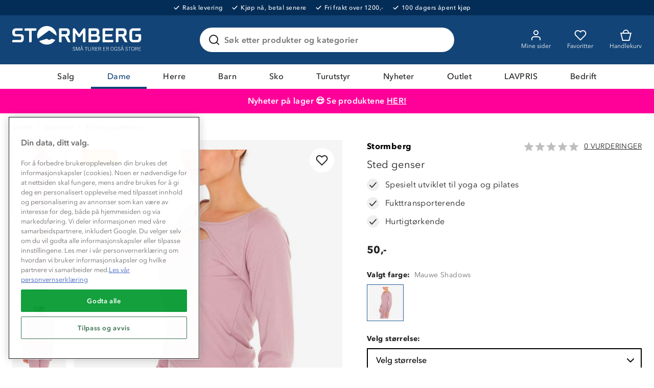

--- FILE ---
content_type: text/html; charset=UTF-8
request_url: https://returns.consignor.com/api/returnforms/embed/722620cbf418c4dda3ab19c1ac343dc2b3f9f449
body_size: 247
content:
{"Returnform":{"id":"336","domain":"stormberg.com","product_ids":"[\"prod__5309|Bring|Retur fra hentested||\"]","reasonfield":false,"returnexplanation":"Vennligst levere inn din returpakke til n\u00e6rmeste utleveringssted for Bring."},"Receiver":{"Kind":2,"Name1":"STORMBERG AS","Street1":" Barst\u00f8lveien 44","PostCode":"4636","City":"KRISTIANSAND S","POPostCode":"4636","POCity":"KRISTIANSAND S","Phone":"38 10 59 00","Fax":"38 10 59 09","CountryCode":"NO","Residential":false,"CorrelationID":"1a65f728-7bdb-4de0-a87c-323217cff006"}}

--- FILE ---
content_type: text/css
request_url: https://www.stormberg.com/assets/browser.bundle.cb04314e256eee6b910f.css
body_size: 1980
content:
@font-face{font-family:Avenir Next;src:url(/assets/AvenirNextLTProHeavy.e5e5f55bd6af40693ef38744c8f8ad4e.woff2) format("woff2"),url(/assets/AvenirNextLTProHeavy.a66985c82b49c30c9799c1f86160b1b2.woff) format("woff");font-weight:900}@font-face{font-family:Avenir Next;src:url(/assets/AvenirNextLTProBold.0e9edc85930e2d13cb68c927d78184fa.woff2) format("woff2"),url(/assets/AvenirNextLTProBold.f6ba5b090b4be47c20eff0349c155837.woff) format("woff");font-weight:700}@font-face{font-family:Avenir Next;src:url(/assets/AvenirNextLTProDemi.ed1c868730a26dccc7db8742ee8ec39b.woff2) format("woff2"),url(/assets/AvenirNextLTProDemi.b080bf245dad413e4a5a580b277b423c.woff) format("woff");font-weight:600}@font-face{font-family:Avenir Next;src:url(/assets/AvenirNextLTProMedium.7d1f43941ec88421c0c090bebbad092a.woff2) format("woff2"),url(/assets/AvenirNextLTProMedium.394768c9b613f99074e86f6c61e5b495.woff) format("woff");font-weight:500}@font-face{font-family:Avenir Next;src:url(/assets/AvenirNextLTProRegular.cf19ef8e95d7c7f5b652cf47d80d75df.woff2) format("woff2"),url(/assets/AvenirNextLTProRegular.da53c36b98112f4349086929f9503801.woff) format("woff");font-weight:400}@font-face{font-family:Avenir Next;src:url(/assets/AvenirNextLTProLight.6a2beb2884acc9385c18fc86f89b85d6.woff2) format("woff2"),url(/assets/AvenirNextLTProLight.8a75a1dfca35fcb6e8262c12bc55a472.woff) format("woff");font-weight:300}@font-face{font-family:Avenir Next;src:url(/assets/AvenirNextLTProUltLt.0abec6a1b9768263d317ddefd514a230.woff2) format("woff2"),url(/assets/AvenirNextLTProUltLt.5d135431541241e2c6833f60d2b2e114.woff) format("woff");font-weight:200}@font-face{font-family:Avenir Next;src:url(/assets/AvenirNextLTProThin.2ab9c6129b2e4f9726bc7ab439e03563.woff2) format("woff2"),url(/assets/AvenirNextLTProThin.a1a2635c26ca25edd260314d705f56f1.woff) format("woff");font-weight:100}{
  /*!
 * Bootstrap Reboot v4.3.1 (https://getbootstrap.com/)
 * Copyright 2011-2019 The Bootstrap Authors
 * Copyright 2011-2019 Twitter, Inc.
 * Licensed under MIT (https://github.com/twbs/bootstrap/blob/master/LICENSE)
 * Forked from Normalize.css, licensed MIT (https://github.com/necolas/normalize.css/blob/master/LICENSE.md)
 */}*,:after,:before{box-sizing:border-box}html{font-family:sans-serif;line-height:1.15;-webkit-text-size-adjust:100%;-webkit-tap-highlight-color:rgba(0,0,0,0)}article,aside,figcaption,figure,footer,header,hgroup,main,nav,section{display:block}body{margin:0;font-family:Avenir Next;font-size:1rem;font-weight:400;line-height:1.5;color:#222;text-align:left;background-color:#fff}[tabindex="-1"]:focus{outline:0!important}hr{box-sizing:content-box;height:0;overflow:visible}h1,h2,h3,h4,h5,h6{margin-top:0;margin-bottom:.5rem}p{margin-top:0;margin-bottom:1rem}abbr[data-original-title],abbr[title]{text-decoration:underline;-webkit-text-decoration:underline dotted;text-decoration:underline dotted;cursor:help;border-bottom:0;-webkit-text-decoration-skip-ink:none;text-decoration-skip-ink:none}address{margin-bottom:1rem;font-style:normal;line-height:inherit}dl,ol,ul{margin-top:0;margin-bottom:1rem}ol ol,ol ul,ul ol,ul ul{margin-bottom:0}dt{font-weight:700}dd{margin-bottom:.5rem;margin-left:0}blockquote{margin:0 0 1rem}b,strong{font-weight:bolder}small{font-size:80%}sub,sup{position:relative;font-size:75%;line-height:0;vertical-align:baseline}sub{bottom:-.25em}sup{top:-.5em}a{color:#007bff;text-decoration:none;background-color:transparent}a:hover{color:#0056b3;text-decoration:underline}a:not([href]):not([tabindex]),a:not([href]):not([tabindex]):focus,a:not([href]):not([tabindex]):hover{color:inherit;text-decoration:none}a:not([href]):not([tabindex]):focus{outline:0}code,kbd,pre,samp{font-family:SFMono-Regular,Menlo,Monaco,Consolas,Liberation Mono,Courier New,monospace;font-size:1em}pre{margin-top:0;margin-bottom:1rem;overflow:auto}figure{margin:0 0 1rem}img{vertical-align:middle;border-style:none}svg{overflow:hidden;vertical-align:middle}table{border-collapse:collapse}caption{padding-top:.75rem;padding-bottom:.75rem;color:#6c757d;text-align:left;caption-side:bottom}th{text-align:inherit}label{display:inline-block;margin-bottom:.5rem}button{border-radius:0}button:focus{outline:1px dotted;outline:5px auto -webkit-focus-ring-color}button,input,optgroup,select,textarea{margin:0;font-family:inherit;font-size:inherit;line-height:inherit}button,input{overflow:visible}button,select{text-transform:none}select{word-wrap:normal}[type=button],[type=reset],[type=submit],button{-webkit-appearance:button}[type=button]:not(:disabled),[type=reset]:not(:disabled),[type=submit]:not(:disabled),button:not(:disabled){cursor:pointer}[type=button]::-moz-focus-inner,[type=reset]::-moz-focus-inner,[type=submit]::-moz-focus-inner,button::-moz-focus-inner{padding:0;border-style:none}input[type=checkbox],input[type=radio]{box-sizing:border-box;padding:0}input[type=date],input[type=datetime-local],input[type=month],input[type=time]{-webkit-appearance:listbox}textarea{overflow:auto;resize:vertical}fieldset{min-width:0;padding:0;margin:0;border:0}legend{display:block;width:100%;max-width:100%;padding:0;margin-bottom:.5rem;font-size:1.5rem;line-height:inherit;color:inherit;white-space:normal}progress{vertical-align:baseline}[type=number]::-webkit-inner-spin-button,[type=number]::-webkit-outer-spin-button{height:auto}[type=search]{outline-offset:-2px;-webkit-appearance:none}[type=search]::-webkit-search-decoration{-webkit-appearance:none}::-webkit-file-upload-button{font:inherit;-webkit-appearance:button}output{display:inline-block}summary{display:list-item;cursor:pointer}template{display:none}[hidden]{display:none!important}input[type=search]::-webkit-search-cancel-button,input[type=search]::-webkit-search-decoration,input[type=search]::-webkit-search-results-button,input[type=search]::-webkit-search-results-decoration{-webkit-appearance:none}

/*# sourceMappingURL=browser.bundle.cb04314e256eee6b910f.css.map*/

--- FILE ---
content_type: application/x-javascript
request_url: https://www.stormberg.com/assets/18.chunk.6407c8f0ec8b36141e98.js
body_size: 23106
content:
(window.webpackJsonp=window.webpackJsonp||[]).push([[18],{263:function(e,t,n){"use strict";n.r(t);var o=n(2),a=n(0),r=n.n(a),i=n(3),l=n(4),c=n(37),d=n(287),u=n(24),s=n(281),b=n(149),m=n(13),v=n(17),f=n(1),p=n(294),g=n(33),O=n(295),j=n(296),h=n(6),E=n(7),S={strokeWidth:2},k={right:E.c,left:E.b,top:E.d,bottom:E.a},y=Object(i.d)(function(e){var t,n=e.position,o=e.onClick,a=k[n],i=((t={})[n]=f.U,t);return r.a.createElement(C,{as:h.i.White,onClick:o,tabIndex:-1,css:i},r.a.createElement(a,{css:S}))}),C=Object(i.d)(h.g,Object(o.a)({position:"absolute",fontSize:f.t,zIndex:f.c.ProductBadge,border:{xy:{style:"none"}},alignSelf:"center",justifySelf:"center"},Object(f.u)())),w={containScroll:"keepSnaps",align:"start",axis:"y",dragFree:!0,inViewThreshold:.5},x=i.d.div({position:"relative",height:"100%",display:"grid"}),T=i.d.div({userSelect:"none",display:"flex",flexDirection:"column",height:"100%"}),I=i.d.div({position:"absolute",overflow:"hidden",top:0,right:0,bottom:0,left:0}),P=r.a.memo(Object(i.d)(function(e){var t,n=Object(u.b)(),i=e.children,l=e.emblaCarousel,c=e.numberOfThumbs,d=Object(o.e)(Object(j.useEmblaCarousel)(w),2),s=d[0],b=d[1],m=Object(o.e)(Object(a.useState)(!0),2),v=m[0],f=m[1],p=Object(o.e)(Object(a.useState)(!0),2),g=p[0],O=p[1],h=Object(a.useCallback)(function(){if(b){var e=b.slidesInView(),t=e.includes(0),n=e.includes(c-1);f(t),O(n)}},[b,c]),E=Object(a.useCallback)(function(e){l&&b&&b.clickAllowed()&&l.scrollTo(e)},[l,b]),S=Object(a.useCallback)(function(){l&&b&&b.scrollTo(l.selectedScrollSnap())},[l,b]),k=Object(a.useCallback)(function(e){b&&(b[e](),l.scrollTo(b.selectedScrollSnap()))},[l,b]);return Object(a.useEffect)(function(){if(l)return S(),l.on("select",S),function(){return l.off("select",S)}},[l,S]),Object(a.useEffect)(function(){if(b)return h(),b.on("scroll",h),function(){return b.off("scroll",h)}},[b,h]),Object(a.useEffect)(function(){if(l&&b){var e=function(){b.reInit(),h()};return l.on("reInit",e),function(){return l.off("reInit",e)}}},[l,b,h]),r.a.createElement(x,null,!v&&!n&&r.a.createElement(y,{onClick:function(){return k("scrollPrev")},position:"top"}),!v&&r.a.createElement(z,null),r.a.createElement(I,{ref:s},r.a.createElement(T,null,null===(t=i)||void 0===t?void 0:t({onThumbClick:E}))),!g&&!n&&r.a.createElement(y,{onClick:function(){return k("scrollNext")},position:"bottom"}),!g&&r.a.createElement(B,null))})),L=Object(i.d)({":before":{content:'""',position:"absolute",height:22,left:0,width:"100%",opacity:1,backgroundImage:"linear-gradient(180deg, rgba(0, 0, 0, 0.47) 0%, rgba(217, 217, 217, 0) 100%)",zIndex:1,pointerEvents:"none"}}),z=L(i.d.Div,{":before":{position:"absolute",top:0}}),B=L(i.d.Div,{":before":{position:"absolute",bottom:0,transform:"rotate(-180deg)"}}),A=Object(h.o)(i.d.Button,{position:"relative",overflow:"hidden",touchAction:"manipulation",cursor:"pointer",border:{xy:{width:0}},padding:{xy:8},width:"100%",backgroundColor:f.Lb,display:"block",flexShrink:0,":focus":{":before":{content:'""',pointerEvents:"none",position:"absolute",top:0,left:0,right:0,bottom:0,border:{xy:{width:f.Tb,color:f.xb,style:"solid"}}}}}),U=function(e){var t=e.selected,n=e.onClick,a=e.imgSrc,i=e.imageAltText,l=Object(o.f)(e,["selected","onClick","imgSrc","imageAltText"]);return r.a.createElement(A,Object(o.a)({css:{":after":{content:'""',pointerEvents:"none",position:"absolute",top:0,left:0,right:0,bottom:0,border:{xy:{width:t?f.Ub:0,color:t?f.xb:"transparent",style:"solid"}}}},onClick:n,type:"button"},l),r.a.createElement(g.d,{preset:g.b.Tiny,ratio:g.c.TwoToThree,src:a,objectFit:"contain",useBlendMode:!0,alt:i}))},N=n(123),R=n(131),G=n(52),F=function(e,t,n){return Math.max(0,Math.min(Math.max(e-t,0),Math.min(e-t,n))/n)},D=function(e,t,n,o,a){var r=(e-t)*(a-o)/(n-t)+o;return Math.max(o,Math.min(a,r))},V=function(e,t){for(var n in e){var o=n;if(e[o]!==t[o])return!1}return!0};function M(e){var t=Object(o.e)(Object(a.useState)(!1),2),n=t[0],r=t[1],i=Object(a.useCallback)(function(){return r(!0)},[]),l=Object(a.useCallback)(function(){return r(!1)},[]),c=Object(a.useRef)(),d=Object(a.useCallback)(function(t){c.current&&(c.current.removeEventListener("mouseenter",i),c.current.removeEventListener("mouseleave",l)),c.current=t,c.current&&!e&&(c.current.addEventListener("mouseenter",i),c.current.addEventListener("mouseleave",l))},[i,l,e]);return Object(a.useEffect)(function(){return function(){c.current&&!e&&(c.current.addEventListener("mouseenter",i),c.current.addEventListener("mouseleave",l))}},[l,i,e]),[d,n]}var W={overflow:"visible"},H={cursor:"arrow"},J=Object(i.d)(function(e){var t,n,l=e.src,c=e.preset,d=e.format,s=e.lazy,b=e.subscribeToCache,m=e.ratio,v=e.compose,f=e.config,p=e.onClick,O=e.onEnabled,j=e.disableClickBehaviour,h=e.allowOverflow,E=e.useBlendMode,S=e.objectFit,k=e.alt,y=e.taggstarClassName,C=e.modelInfo,w=e.hasOnlyOneImage,x=void 0!==w&&w,T=function(e){var t=e.scale,n=void 0===t?2:t,r=e.pan,i=void 0===r?25:r,l=e.deadZone,c=void 0===l?.03:l,d=e.animationMS,s=void 0===d?300:d,b=e.disabledByDefault,m=void 0!==b&&b,v=e.disabled,f=void 0!==v&&v,p=Object(a.useRef)({scale:1,x:0,y:0}),g=Object(a.useRef)({scale:1,x:0,y:0}),O=Object(u.b)(),j=Object(o.e)(Object(a.useState)({clicked:m,x:-1,y:-1}),2),h=j[0],E=j[1],S=Object(o.e)(Object(a.useState)(!1),2),k=S[0],y=S[1],C=Object(o.e)(M(O||f),2),w=C[0],x=C[1],T=Object(o.e)(M(O||f||h.clicked),2),I=T[0],P=T[1],L=(x||P)&&!f,z=L&&!h.clicked,B=Object(a.useRef)(null),A=Object(a.useRef)(null),U=Object(a.useRef)(k),N=Object(a.useRef)(!1),R=Object(a.useRef)(z);return Object(a.useEffect)(function(){R.current=z},[z]),Object(a.useLayoutEffect)(function(){var e,t;if(k){var o=null===(t=null===(e=B)||void 0===e?void 0:e.current)||void 0===t?void 0:t.getBoundingClientRect(),a=function(e){if(o){var t=e.clientX,a=e.clientY,r=F(t,o.x,o.width),l=F(a,o.y,o.height);if(r>c&&r<1-c&&l>c&&l<1-c){var d=o?-1*D(r,0,1,-i,i):0,u=o?-1*D(l,0,1,-i,i):0;p.current={scale:n,x:d,y:u}}else L||(p.current={scale:1,x:0,y:0})}};return window.addEventListener("mousemove",a),a({clientX:h.x,clientY:h.y}),function(){window.removeEventListener("mousemove",a)}}},[c,h.x,h.y,O,k,L,i,n]),Object(a.useLayoutEffect)(function(){var e=-1;return z?(U.current=!0,y(!0)):(k||U.current)&&(e=setTimeout(function(){U.current=!1,y(!1)},1.1*s)),function(){return clearTimeout(e)}},[s,z,k]),Object(a.useLayoutEffect)(function(){var e=function(){var t,n,o=R.current;if((null===(t=U)||void 0===t?void 0:t.current)&&B.current){if((null===(n=A)||void 0===n?void 0:n.current)&&(!V(p.current,g.current)||!o)){var a=p.current,r={scale:o?a.scale:1,x:o?a.x:0,y:o?a.y:0};g.current=r,A.current.style.transform="\n          scale("+r.scale+") \n          translate("+r.x+"%, "+r.y+"%)"}requestAnimationFrame(e)}else N.current=!1};!N.current&&U.current&&(N.current=!0,requestAnimationFrame(e))},[z,L,h,w]),Object(a.useEffect)(function(){L||h.clicked||!m||E(Object(o.a)(Object(o.a)({},h),{clicked:!0}))},[L,h,m]),{hover:w,hoverExpanded:I,abs:B,move:A,isClicked:h.clicked,isEnabled:k,setClicked:E}}(Object(o.a)({animationMS:300},f)),I=T.abs,P=T.hover,L=T.hoverExpanded,z=T.move,B=T.isEnabled,A=T.setClicked,U=T.isClicked;return Object(a.useEffect)(function(){var e,t;(null===(e=f)||void 0===e?void 0:e.disabled)||null===(t=O)||void 0===t||t(B)},[f,B,O]),r.a.createElement(X,null,r.a.createElement(q,{ref:P,css:v(Object(o.a)(Object(o.a)({},(null===(t=f)||void 0===t?void 0:t.disabled)&&H),h&&W)),onClick:function(e){var t,n;(null===(t=p)||void 0===t?void 0:t())||(null===(n=f)||void 0===n?void 0:n.disabled)||j||A({clicked:!U,x:e.clientX,y:e.clientY})},className:y},r.a.createElement(g.d,{src:l,preset:c,format:d,lazy:s,subscribeToCache:b,ratio:m,useBlendMode:E,objectFit:S,alt:k}),!(null===(n=f)||void 0===n?void 0:n.disabled)&&B&&r.a.createElement(Y,{ref:I},r.a.createElement(Z,{ref:z},r.a.createElement(i.d.Div,{ref:L},r.a.createElement(g.d,{src:l,ratio:m,preset:g.b.Large,format:d,lazy:!1,useBlendMode:E,objectFit:S,alt:k}))))),x&&C&&r.a.createElement(Q,null,C))}),X=i.d.div({display:"flex",flexDirection:"column",height:"100%",width:"100%"}),q=i.d.div({position:"relative",cursor:"zoom-in",overflow:"hidden"}),Y=i.d.div({position:"absolute",top:0,left:0,right:0,bottom:0}),Z=i.d.div(Object(o.a)({transform:"scale(1) translate(0%, 0%)"},Object(f.Wb)({delay:0,duration:300,property:"transform",willChange:!0}))),Q=Object(i.d)(m.l,{width:"100%",fontSize:function(e){return e.isCompact?f.x:f.bc},marginBottom:0,textAlign:"center",color:"#2D2D2D",opacity:.7,padding:{top:function(e){return e.isCompact?f.Ib:f.U}}}),_=n(129),K={opacity:.1,filter:"blur(20px)"},$={opacity:.1,filter:"blur(20px)"},ee={opacity:0},te={top:"50%"},ne=function(e,t,n){return n&&e!==t?ee:e===t-1?K:e===t+1?$:e!==t?ee:void 0},oe=function(e){var t,n;return(null===(t=e)||void 0===t?void 0:t.width)&&(null===(n=e)||void 0===n?void 0:n.height)?e.height/e.width:g.c.TwoToThree},ae=function(e){return{width:"min(100vw, calc(100vh / "+oe(e)+"))"}},re=37,ie=39;function le(e){var t,n,i,c,d=e.slides,s=e.defaultIndex,b=e.onClose,m=Object(o.e)(Object(a.useState)(!1),2),v=m[0],f=m[1],p=Object(u.b)(),S=Object(o.e)(Object(a.useState)(!1),2),k=S[0],y=S[1];Object(a.useEffect)(function(){return Object(_.a)()});var C=Object(o.e)(Object(a.useState)(s),2),w=C[0],x=C[1],T=Object(o.e)(Object(j.useEmblaCarousel)({align:"center",draggable:!0,startIndex:s}),2),I=T[0],P=T[1],L=Object(o.e)(Object(a.useState)(!1),2),z=L[0],B=L[1],A=Object(o.e)(Object(a.useState)(!1),2),U=A[0],N=A[1],R=Object(a.useCallback)(function(){var e,t,n;return null===(n=null===(e=P)||void 0===e?void 0:(t=e).scrollPrev)||void 0===n?void 0:n.call(t)},[P]),G=Object(a.useCallback)(function(){var e,t,n;return null===(n=null===(e=P)||void 0===e?void 0:(t=e).scrollNext)||void 0===n?void 0:n.call(t)},[P]),F=Object(a.useCallback)(function(){B(P.canScrollPrev()),N(P.canScrollNext())},[P]),D=Object(a.useCallback)(function(){P&&(p||x(P.selectedScrollSnap()),F())},[P]);function V(){y(!1),function(){var e,t,n=null===(e=P)||void 0===e?void 0:e.selectedScrollSnap();null===(t=P)||void 0===t||t.destroy(),b(n||0)}()}Object(a.useEffect)(function(){return P&&(P.on("select",D),F()),function(){var e;null===(e=P)||void 0===e||e.off("select",D)}},[P,D,F]),Object(a.useLayoutEffect)(function(){requestAnimationFrame(function(){return y(!0)})},[]),Object(a.useEffect)(function(){if(!p){var e=function(e){switch(e.keyCode){case l.f:V();break;case re:R();break;case ie:G()}};return window.addEventListener("keydown",e),function(){return window.removeEventListener("keydown",e)}}});var M=w%2==0,W=p?pe:Oe;return r.a.createElement(ue,{css:k&&{opacity:1}},!p&&r.a.createElement(r.a.Fragment,null,r.a.createElement(se,{css:{opacity:k&&M?.25:0}},r.a.createElement(be,{format:g.a.JPG,preset:g.b.Tiny,src:d[M?null===(n=P)||void 0===n?void 0:n.selectedScrollSnap():null===(t=P)||void 0===t?void 0:t.previousScrollSnap()]})),r.a.createElement(se,{css:{opacity:k&&!M?.25:0}},r.a.createElement(be,{format:g.a.JPG,preset:g.b.Tiny,src:d[M?null===(i=P)||void 0===i?void 0:i.previousScrollSnap():null===(c=P)||void 0===c?void 0:c.selectedScrollSnap()]})),r.a.createElement(me,{onClick:V})),r.a.createElement(ve,null,r.a.createElement(O.b,{css:te,onClick:R,enabled:z}),r.a.createElement(je,{ref:I},r.a.createElement(he,null,d.map(function(e,t){return r.a.createElement(Ee,{key:t},r.a.createElement(W,{css:Object(o.a)(Object(o.a)({},!p&&ne(t,w,v)),ae(e)),key:t,src:e,lazy:!1,preset:p?g.b.Medium:g.b.Huge,format:g.a.JPG,ratio:oe(e),config:{disabled:p||w!==t,disabledByDefault:!0,deadZone:0,scale:2},onEnabled:function(e){return t===w&&f(e)},onClick:function(){var e,n;return t===w||p||(null===(e=P)||void 0===e?void 0:e.clickAllowed())&&V(),!(t===w&&(null===(n=P)||void 0===n?void 0:n.clickAllowed()))},allowOverflow:!0,subscribeToCache:!0}))}))),r.a.createElement(O.a,{css:te,onClick:G,enabled:U})),r.a.createElement(Se,{as:h.i.White,onClick:V},r.a.createElement(E.k,null)))}var ce,de={position:"absolute",height:"100vh",width:"100vw",left:0,top:0,right:0,bottom:0},ue=i.d.div(Object(o.a)(Object(o.a)(Object(o.a)({},de),{position:"fixed",zIndex:f.c.Gallery,backgroundColor:f.j,userSelect:"none",opacity:0}),Object(f.Wb)({property:"opacity"}))),se=i.d.div(Object(o.a)(Object(o.a)({filter:"blur(48px)",transformOrigin:"center",backgroundPosition:"center",backgroundRepeat:"no-repeat",backgroundSize:"cover"},Object(f.Wb)({property:"opacity"})),{position:"absolute",height:"200vh",width:"200vw",left:"-50vw",top:"-50vh",right:"-50vw",bottom:"-50vh"})),be=Object(i.d)(g.d,{width:"100%"}),me=i.d.div(Object(o.a)(Object(o.a)({},de),{boxShadow:"inset 0px 0px 250px black"})),ve=i.d.div({height:"100%",width:"100%"}),fe={position:"relative",flex:{grow:0,shrink:0,basis:"auto"},backgroundColor:f.Zb},pe=Object(i.d)(J,Object(o.a)({},fe)),ge=Object(o.a)(Object(o.a)({opacity:1},Object(f.Wb)({property:"opacity, filter",duration:500,timingFunction:"ease-out-qubic"})),{filter:"blur(0px)"}),Oe=Object(i.d)(pe,Object(o.a)({},ge)),je=i.d.div({flex:{grow:1,shrink:0,basis:"auto"},overflow:"hidden",width:"100%",height:"100%"}),he=i.d.div({display:"flex",willChange:"transform",height:"100%"}),Ee=i.d.div({alignSelf:"center"}),Se=Object(i.d)(h.e,{opacity:.8,position:"absolute",right:f.U,top:f.U,zIndex:f.c.ProductBadge}),ke=function(e){var t,n,i,c=e.slides,d=e.isNew,s=e.isOutlet,b=e.promotionName,m=e.potentialPromotion,v=e.price,f=e.labels,p=c.length>1,j=Object(G.a)("enableProductLabelList"),h=null===(t=Object(G.a)("pdpImagesZoom"))||void 0===t?void 0:t.enabled,E=Object(u.b)(),S=Object(o.e)(Object(a.useState)({active:!1,index:0}),2),k=S[0],y=S[1],C=Object(N.d)(m,b,null===(n=v)||void 0===n?void 0:n.conditionalPrice,d)&&r.a.createElement(Be,null,r.a.createElement(N.a,{isNew:d,isOutlet:s,potentialPromotion:m,promotionName:b,conditionalPrice:null===(i=v)||void 0===i?void 0:i.conditionalPrice})),w=f&&r.a.createElement(Ae,null,f.map(function(e){return r.a.createElement(R.a,{key:e.text,label:e,position:E?"bottom":"top"})})),x=function(t,n,o){return t.altText?t.altText:o?e.setImageAltText(n+1,Object(l.tb)(o)):e.setImageAltText(n+1)},T=h?Pe:Le,I=function(e){if(h)return y({active:!0,index:e}),!1};return r.a.createElement(r.a.Fragment,null,r.a.createElement(we,null,p?r.a.createElement(ye,null,r.a.createElement(Ce,null,r.a.createElement(O.c,{renderThumbs:function(e){var t=e.emblaCarousel,n=e.selectedIndex;return r.a.createElement(P,{selectedIndex:n,emblaCarousel:t,numberOfThumbs:c.length},function(e){var t=e.onThumbClick;return c.map(function(e,o){return r.a.createElement(ze,{key:o},r.a.createElement(U,{selected:o===n,onClick:function(){return t(o)},imgSrc:e,"aria-label":Object(l.tb)("/Shared/Carousel/GoToSlideNumber",o+1),imageAltText:x(e,o,"/Shared/Carousel/Thumbnail")}))})})},renderFlags:function(){return j.enabled?w:C},emblaOptions:{draggable:E,startIndex:k.index||0}},c.map(function(e,t){return r.a.createElement(xe,{key:t},r.a.createElement(Te,null,r.a.createElement(T,{objectFit:"contain",src:e,alt:x(e,t),preset:g.b.Small,format:g.a.JPG,ratio:g.c.TwoToThree,lazy:t!==k.index||0!==t,useBlendMode:!0,onClick:function(){return I(t)}}),j.enabled?w:C))})))):r.a.createElement(Te,null,r.a.createElement(T,{src:c[0],preset:g.b.Small,format:g.a.JPG,lazy:!1,useBlendMode:!0,objectFit:"contain",alt:x(c[0],0),onClick:function(){return I(0)}}),j.enabled?w:C)),k.active&&r.a.createElement(le,{slides:c,defaultIndex:k.index,onClose:function(e){return y({active:!1,index:e})}}))},ye=i.d.div({}),Ce=i.d.div(((ce={display:"grid",alignItems:"start",gridColumnGap:function(e){return e.isCompact?f.Vb:f.U},gridTemplateColumns:function(e){return e.isCompact?Object(f.nb)(287)+" 1fr":Object(f.nb)(105)+" 1fr"}})["@media "+f.S]={gridTemplateColumns:function(e){return e.isCompact?Object(f.nb)(644)+" 1fr":Object(f.nb)(105)+" 1fr"}},ce)),we=i.d.div({position:"relative",flexDirection:"column",display:"flex",overflow:"hidden",marginBottom:function(e){return e.isCompact?f.I:0}}),xe=i.d.li({width:"100%",display:"block",margin:{x:"auto"},backgroundColor:f.Lb}),Te=i.d.div({width:"100%",backgroundColor:f.Lb}),Ie={width:"100%",display:"block",margin:{x:"auto"},maxHeight:function(e){return e.isPhone?"85vh":"897px"}},Pe=Object(i.d)(J,Object(o.a)({},Ie)),Le=Object(i.d)(g.d,Object(o.a)({},Ie)),ze=i.d.div({marginBottom:f.Ib}),Be=i.d.div({position:"absolute",display:"flex",flexDirection:"column",left:f.U,top:function(e){return e.isCompact?"unset":f.U},bottom:function(e){return e.isCompact?f.U:"unset"}}),Ae=Object(i.d)(Be,{}),Ue=n(147),Ne=Object(i.d)(function(e){var t=e.heading,n=e.text,o=e.orientation,a=e.appendColon,i=e.compose,l=a?t+":":t;return r.a.createElement(Re,{css:i({flexDirection:o})},r.a.createElement(Ge,null,l),r.a.createElement("span",null,n))}),Re=i.d.div({display:"flex"}),Ge=Object(Ue.b)(m.g,{margin:{y:0},lineHeight:1.5,fontWeight:"bold",marginRight:f.Tb}),Fe=function(e){var t=e.modelSize,n=e.description;return r.a.createElement(De,null,n&&r.a.createElement(Ve,null,n),t&&r.a.createElement(Me,{heading:Object(l.tb)("/Product/Details/ModelSize"),text:t,orientation:"column"}))},De=i.d.div({margin:{top:f.U}}),Ve=i.d.div({display:"flex",margin:{top:f.U}}),Me=Object(i.d)(Ne,{marginTop:f.U}),We=n(154),He=Object(i.d)(function(e){var t=e.listItems,n=e.maxWidth,a=e.compose;return r.a.createElement(m.m,{bare:!0,css:a()},t.map(function(e){return r.a.createElement(Je,{key:e,css:Object(o.a)(Object(o.a)({},n&&Object(f.Xb)()),{maxWidth:n})},r.a.createElement(Xe,null,e))}))}),Je=i.d.li({position:"relative",":after":{content:'""',height:f.Ib,width:f.Ib,borderRadius:"100%",backgroundColor:f.ub,position:"absolute",top:6,left:f.V}}),Xe=i.d.span({marginLeft:f.F}),qe=n(150),Ye=n(290),Ze=n(8),Qe=n(288),_e=n(116),Ke=n(102),$e=n(12),et=n(72),tt=function(e){var t,n=e.selected,o=e.variations,a=e.isInvalid,i=Object($e.useDispatch)(),c=o.find(function(e){return e.code===n}),d=(null===(t=o)||void 0===t?void 0:t.length)>1;return r.a.createElement(nt,{as:h.i.White,css:{backgroundColor:f.Zb,color:f.j,border:{xy:{color:!0===a?f.Bb:f.j}}},onClick:function(){return i(Object(et.e)(null,"select"))}},c?r.a.createElement(r.a.Fragment,null,c.displayName):Object(l.tb)("/Product/SelectSize"),d&&r.a.createElement(E.a,null))},nt=Object(h.n)(h.m,{border:{xy:{width:f.Tb,style:"solid",color:f.j}},boxShadow:"none",color:f.Jb,display:"flex",justifyContent:"space-between",padding:{left:f.U,right:f.Ib}}),ot=n(291),at=n(108),rt=n(41),it=function(e){var t;Object(a.useEffect)(function(){!function(e,t){var n=document.getElementById("yotpo-review-script");if(!n&&e){var o=document.createElement("script");o.src=e,o.id="yotpo-review-script",o.async=!0,document.body.appendChild(o),o.onload=function(){t()}}n&&t()}(e.scriptUrl,function(){"undefined"!=typeof yotpo&&yotpo.initialized&&window.yotpo.refreshWidgets()})},[e.scriptUrl]);var n=(null===(t=Object(G.a)("useYotpoInternalId"))||void 0===t?void 0:t.enabled)?e.yotpoProdudctId:e.productCode;return a.createElement(l.h,null,a.createElement(lt,{className:"yotpo yotpo-main-widget","data-product-id":n,"data-name":e.name,"data-url":e.url,"data-image-url":e.imageUrl,"data-description":e.description}))},lt=i.d.div({paddingBottom:f.F}),ct=n(139),dt=n(297),ut=n(28),st=n(143),bt=n(16),mt=n(156),vt=n(138);var ft=function(e){var t,n,i,c,d,s=e.product,b=e.hasSelectedVariant,m=e.isLastItem,v=e.onBundleProductSelect,f=e.trackingListName,p=e.isInvalid,O=Object(a.useRef)(),j=Object(o.e)(Object(a.useState)(!1),2),h=j[0],E=j[1],S=Object(u.b)(),k=Object($e.useDispatch)(),y=Object(o.e)(Object(a.useState)(1===(null===(t=s.variations)||void 0===t?void 0:t.length)||b?s.variationCode:void 0),2),C=y[0],w=y[1],x=Object(l.yb)().currentStoreId;Object(a.useEffect)(function(){C&&h&&!b&&v(Object(o.a)(Object(o.a)({},s),{isSelected:!0,hasSelectedVariant:!0,selectedVariationCode:C}))},[C,h,b,s,v]);var T=r.a.useMemo(function(){var e,t;return 1!==(null===(e=s.variations)||void 0===e?void 0:e.length)||C?null===(t=s.variations)||void 0===t?void 0:t.find(function(e){return e.code===C}):s.variations[0]},[C,s.variations]),I=Object(a.useCallback)(function(e){e.stopPropagation(),E(e.currentTarget.checked),v(Object(o.a)(Object(o.a)({},s),{isSelected:e.currentTarget.checked,hasSelectedVariant:void 0!==C}))},[v,s,C]),P=Object(a.useCallback)(function(e){var t=e.target;if(t instanceof HTMLInputElement&&"checkbox"===t.type)e.preventDefault(),I(e);else if(t instanceof HTMLButtonElement&&"button"===t.type)return e.preventDefault(),void k(Object(et.e)(null,"bundle",null,function(e,t,n,o,a){var r,i=e,l=i.displayType===st.a&&null!==(null===(r=i.sizeGuide)||void 0===r?void 0:r.items);return{sizeGuide:i.sizeGuide,hasSizeGuide:l,variations:i.variations||[],setVariationCode:o,selected:n,selectedStore:t,hasStockInAnyStore:i.stockTotal.count>0,hasStockOnline:!i.onlyInStore,trackingListName:a,displayType:i.displayType,code:i.code,color:i.color,isProductBundle:!0}}(s,x,C,w,f)))},[x,k,I,s,C,f]);return r.a.createElement(pt,{ref:O},r.a.createElement(gt,{"aria-label":s.displayName,onClick:P},r.a.createElement(Ot,null,r.a.createElement(g.d,{src:s.images[0],alt:s.displayName,itemProp:"image",ratio:g.c.TwoToThree,preset:g.b.Tiny,format:g.a.JPG,objectFit:"contain",useBlendMode:!0,lazy:!0})),r.a.createElement(jt,null,r.a.createElement(Et,null,r.a.createElement(St,null,s.displayName),r.a.createElement(vt.a,{checked:h,onChange:I})),r.a.createElement(ht,null,r.a.createElement(mt.a,{price:s.price,realTimePrice:s.realTimePrice,horizontal:!0,isOutlet:s.isOutlet,isSpecial:s.isSpecial,isIntro:s.isIntro,isRoundOffPrice:!0})),(null===(n=s.variations)||void 0===n?void 0:n.length)>0&&r.a.createElement(kt,{heading:1===(null===(i=s.variations)||void 0===i?void 0:i.length)?Object(l.tb)("/Product/SizeSelector/OneSize"):Object(l.tb)("/Product/SizeSelector/SelectSize"),css:1===(null===(c=s.variations)||void 0===c?void 0:c.length)&&ot.b},r.a.createElement(tt,{variations:s.variations||[],selected:null===(d=T)||void 0===d?void 0:d.code,isInvalid:p}))),!m&&(S?r.a.createElement(wt,null," + "):r.a.createElement(Ct,null," + "))))},pt=i.d.li({position:"relative",display:"flex",flexDirection:"column",marginBottom:function(e){return e.isCompact?void 0:f.F}}),gt=i.d.div(Object(o.a)({width:"100%",backgroundColor:f.Zb,display:"grid",gridTemplateColumns:"20% 1fr",gridGap:0},Object(bt.c)(f.Q,Object(o.a)(Object(o.a)({},Object(f.Wb)({property:"box-shadow",willChange:!0})),{":hover":{boxShadow:"0px 0px 20px 5px "+f.Nb}})))),Ot=i.d.div({position:"relative",padding:{xy:f.Ib}}),jt=i.d.div({width:"auto",padding:{xy:f.Ib}}),ht=i.d.div({}),Et=i.d.div({width:"100%",position:"relative",display:"flex",justifyContent:"space-between"}),St=i.d.div({fontWeight:600}),kt=Object(i.d)(qe.a,{margin:{xy:0}}),yt=i.d.div({fontSize:f.I,position:"absolute"}),Ct=Object(i.d)(yt,{right:f.C/-2-7,lineHeight:6,verticalAlign:"middle"}),wt=Object(i.d)(yt,{left:"50%",bottom:-30}),xt=3;var Tt=function(e){var t,n=e.products,o=e.onBundleProductSelect,i=e.selectedBundleItems,d=e.invalidBundleItems,s=Object(l.zb)(),b=Object(u.b)(),m=Object(a.useMemo)(function(){return n.map(function(e,t){var a,l,c=i.find(function(t){return t.code===e.code}),u=!(null===(a=c)||void 0===a?void 0:a.hasSelectedVariant)&&d.includes(e.code);return r.a.createElement(ft,{key:e.code,product:e,index:t,isLastItem:t===n.length-1||(t+1)%xt==0&&!b,onBundleProductSelect:o,trackingListName:v.k.unknown,hasSelectedVariant:null===(l=c)||void 0===l?void 0:l.hasSelectedVariant,isInvalid:u})})},[n,i,d,b,o]);if(s<l.a.Tiny&&1===(null===(t=n)||void 0===t?void 0:t.length))return r.a.createElement(c.g,{appearance:c.a.Gap},"productCards");var f=b?Lt:Pt;return r.a.createElement(f,null,m)},It=Object(i.d)(m.m,{display:"grid",padding:{xy:0}}),Pt=Object(i.d)(It,{gridTemplateColumns:"repeat("+xt+", 1fr)",gridColumnGap:f.L.gigantic}),Lt=Object(i.d)(It,{gridRowGap:f.L.huge}),zt=n(45),Bt=n(67),At=n(25),Ut="recommendations-alternatives",Nt="recommendations-upsell",Rt="recommendations-recentlyviewed",Gt=(t.default=Object(rt.a)(null,function(e){return{setShowUpsell:function(t){return e(Object(at.b)(t))}}})(function(e){var t,n,i,b,f,g,O,j,S,k,y,C,w,x,T,I=e.price,P=e.realTimePrice,L=e.code,z=e.variationCode,B=e.buyable,A=e.variations,U=e.displayName,R=e.description,F=e.linkIdentifier,D=e.images,V=e.recommendationLists,M=e.breadcrumbs,W=e.isNew,H=e.promotionName,J=e.materialComposition,X=e.modelSize,q=e.siblings,Y=e.color,Z=e.features,Q=e.weight,_=e.volume,K=e.displayType,$=e.ingredients,ee=e.allergens,te=e.sizeGuide,ne=e.isOutlet,oe=e.functions,ae=e.upsell,re=e.reviewScriptUrl,ie=e.activePromotion,le=e.promotionEndDate,ce=e.averageRating,de=e.reviewCount,ue=e.hasStockInAnyStore,se=e.hasStockOnline,be=e.variantSummedStoreStockByStoreId,me=e.variantSummedOnlineStock,ve=e.hasSelectedVariant,fe=e.outfits,pe=e.animalAge,ge=e.breedSize,Oe=e.specialRequirementsAnimals,je=e.yotpoProductId,he=e.isIntro,Ee=e.isSpecial,Se=e.labels,ye=e.onlinePrice,Ce=e.bundleProducts,we=e.totalStoreStockLevel,xe=e.frontImageTestDecision,Te=Object(u.b)(),Ie=Object(o.e)(Object(a.useState)(!1),2),Pe=Ie[0],Le=Ie[1],ze=Object(o.e)(Object(a.useState)(!0),2),Be=ze[0],Ae=ze[1],Ue=Object(o.e)(Object(a.useState)(!1),2),Re=Ue[0],Ge=Ue[1],De=Object(o.e)(Object(a.useState)(!1),2),Ve=De[0],Me=De[1],We=Object(o.e)(Object(a.useState)(!1),2),He=We[0],Je=We[1],Xe=Object(o.e)(Object(a.useState)(!1),2),qe=Xe[0],_e=Xe[1],Ke=Object(o.e)(Object(a.useState)(!1),2),$e=Ke[0],et=Ke[1],nt=e.setShowUpsell,at=Object(l.yb)().currentStoreId,rt=Object(Ze.a)(function(e){return e.showUpsell}),lt=Object(a.useRef)(null),ut=Object(o.e)(Object(a.useState)(1===(null===(t=A)||void 0===t?void 0:t.length)||ve?z:void 0),2),bt=ut[0],mt=ut[1],vt=Object(G.a)("showPDPAlternativesOnOutOfStock"),ft=r.a.useMemo(function(){var e,t;return 1!==(null===(e=A)||void 0===e?void 0:e.length)||bt?null===(t=A)||void 0===t?void 0:t.find(function(e){return e.code===bt}):A[0]},[bt,A]),pt=Object(l.B)(),gt=Object(a.useCallback)(function(t,n){return o=U+" "+e.colorGroup+" "+e.gender+" - "+t,n?o+" - "+n:o;var o},[U,e.colorGroup,e.gender]),Ot=r.a.useMemo(function(){return r.a.createElement(r.a.Fragment,null,r.a.createElement(it,{scriptUrl:re,yotpoProdudctId:je,productCode:L.slice(0,6),name:U,description:R,url:pt.toString(),imageUrl:D&&D.length>0?D[0].url:""}))},[re,je,L,U,R,pt,D]),jt=Object(o.e)(Object(a.useState)(!1),2),ht=jt[0],Et=jt[1],St=Object(o.e)(Object(a.useState)(!1),2),kt=St[0],yt=St[1],Ct=Object(o.e)(Object(a.useState)(null),2),wt=Ct[0],xt=Ct[1],It=Object(o.e)(Object(a.useState)([]),2),Pt=It[0],Lt=It[1],At=Object(o.e)(Object(a.useState)([]),2),on=At[0],ln=At[1],cn=Object(o.e)(Object(a.useState)(0),2),dn=cn[0],un=cn[1],sn=Object(Ze.a)(function(e){return e.appShellData.currency}),bn=K===st.a&&null!==(null===(n=te)||void 0===n?void 0:n.items),mn="none"===we&&vt.enabled;Object(a.useEffect)(function(){nt(!1)},[nt]);var vn=Object(a.useCallback)(function(){return Object(o.b)(void 0,void 0,void 0,function(){return Object(o.d)(this,function(e){switch(e.label){case 0:return fe?[4,Object(l.fb)(fe).then(function(e){return xt(e)})]:[3,2];case 1:e.sent(),e.label=2;case 2:return[2]}})})},[fe]);Object(a.useEffect)(function(){vn()},[vn]);var fn=function(e){var t=e.isSelected?Object(o.g)(Pt.filter(function(t){return t.code!==e.code}),[e]):Pt.filter(function(t){return t.code!==e.code});e.isSelected||pn(e.code),Lt(t);var n=t.reduce(function(e,t){return e+t.price.current.inclVat},0);un(n)},pn=Object(a.useCallback)(function(e){ln(function(t){return t.filter(function(t){return t!==e})})},[]),gn=Object(a.useCallback)(function(e,t){return Object(o.b)(void 0,void 0,void 0,function(){var n,a,r,i,l,c,d;return Object(o.d)(this,function(u){switch(u.label){case 0:e.preventDefault(),n=[],a=[];try{for(r=Object(o.h)(Pt),i=r.next();!i.done;i=r.next())(l=i.value).hasSelectedVariant?a.push(l):n.push(l.code)}catch(s){c={error:s}}finally{try{i&&!i.done&&(d=r.return)&&d.call(r)}finally{if(c)throw c.error}}if(ln(n),0===a.length||0!==n.length)return[2,Promise.reject()];u.label=1;case 1:return u.trys.push([1,3,,4]),[4,Promise.all(a.map(function(e){return t.addToCart(e.selectedVariationCode,1,F,v.k.unknown)}))];case 2:return u.sent(),[2,Promise.resolve()];case 3:return u.sent(),[2,Promise.reject()];case 4:return[2]}})})},[F,Pt]);function On(e){return r.a.createElement(r.a.Fragment,null,r.a.createElement(c.g,{appearance:Te?void 0:c.a.Normal},r.a.createElement(c.c,{appearance:[c.a.Normal,c.a.Gap]},r.a.createElement(m.d,null,Object(l.tb)("/Product/Upsell"))),e))}function jn(e){return r.a.createElement(nn,null,r.a.createElement(c.g,{appearance:Te?void 0:c.a.Normal},r.a.createElement(c.c,{appearance:[c.a.Normal,c.a.Gap]},r.a.createElement(m.d,null,Object(l.tb)("/Product/BundleHeading"))),e,r.a.createElement(Bt.a,{cartType:"online"},r.a.createElement(Bt.b.Consumer,null,function(e){var t=e.actions;return r.a.createElement(an,{as:h.i.Secondary,onClick:function(e){return e.preventDefault(),gn(e,t)},disabled:!Pt.length},Object(l.tb)("/Product/BundleButton",Pt.length,Object(zt.a)(dn,sn)))}))))}var hn=xe&&D[1]?[D[1]].concat(D.slice(0,1),D.slice(2)):D;return r.a.createElement(r.a.Fragment,null,!!ae&&rt&&r.a.createElement(l.d,{data:ae,fallback:On(r.a.createElement(p.a,{count:5}))},function(e){return!(!e.products||!e.products.length)&&On(r.a.createElement(d.a,{trackingListName:v.k.recommendations,products:e.products,shouldTrackClick:!0}))}),r.a.createElement(s.b,{breadcrumbs:M},mn&&(null===(i=V)||void 0===i?void 0:i.filter(function(e){return e.listName===Ut}).map(function(e){var t,n=e||{},o=n.products,a=n.listName;return(null===(t=o)||void 0===t?void 0:t.length)>0&&r.a.createElement(r.a.Fragment,{key:a},r.a.createElement(c.c,{appearance:[c.a.Normal,c.a.Gap]},r.a.createElement(m.d,null,Object(l.tb)("/Products/Recommendations/LowStock/Alternatives"))),r.a.createElement(c.g,{appearance:Te?void 0:c.a.Normal},r.a.createElement(d.a,{trackingListName:a,products:o,shouldTrackClick:!0})))})),r.a.createElement(Gt,{layout:c.e.SixToFive,appearance:[c.a.Normal,!Te&&c.a.Gap]},r.a.createElement(c.g,{css:rn},r.a.createElement(ke,{isOutlet:ne,slides:hn,isNew:W,promotionName:H,potentialPromotion:e.potentialPromotion,setImageAltText:gt,price:I,labels:Se}),r.a.createElement(Ft,{small:Te,code:L}),Te&&r.a.createElement(Zt,null)),r.a.createElement(c.h,{appearance:[c.a.Part,c.a.Gap]},r.a.createElement(Kt,null,r.a.createElement(Mt,{to:e.brandUrl},e.brandName),r.a.createElement(function(){return r.a.createElement(ct.a,{averageRating:ce,reviewCount:de,onClick:function(){lt.current&&lt.current.scrollIntoView({behavior:"smooth",block:"start",inline:"nearest"})}})},null)),r.a.createElement(Vt,null,U),!Te&&Z&&r.a.createElement($t,null,Z.map(function(e,t){if(!(t>2))return r.a.createElement(en,{key:t},r.a.createElement(E.h,null),e)})),r.a.createElement(_t,null,r.a.createElement(Qe.a,{price:I,realTimePrice:P,isOutlet:ne,isRoundOffPrice:!0,isSpecial:Ee}),ie&&r.a.createElement(Qt,null,he?Object(l.tb)("/Product/IsIntroPromotionValidUntil",new Date(le).toLocaleDateString()):Object(l.tb)("/Product/PromotionValidUntil",new Date(le).toLocaleDateString()))||P&&r.a.createElement(l.d,{data:P},function(e){var t;return"member"===(null===(t=e.current)||void 0===t?void 0:t.priceType)&&e.current.priceEndDate&&r.a.createElement(Qt,null,Object(l.tb)("/Product/PromotionValidUntil",new Date(e.current.priceEndDate).toLocaleDateString()))})),r.a.createElement(_t,null,e.potentialPromotion&&(null===(b=e.potentialPromotion)||void 0===b?void 0:b.showOnPdp)&&Object(N.b)(e.potentialPromotion.backgroundColor,e.potentialPromotion.textColor,e.potentialPromotion.pdpText),(null===(f=e.appliedPromotionLabel)||void 0===f?void 0:f.showOnPdp)&&Object(N.b)(e.appliedPromotionLabel.backgroundColor,e.appliedPromotionLabel.textColor,e.appliedPromotionLabel.pdpText)),r.a.createElement(st.c,{displayType:K,siblings:q,color:Y,code:L}),(null===(g=A)||void 0===g?void 0:g.length)>0&&r.a.createElement(Wt,{heading:1===(null===(O=A)||void 0===O?void 0:O.length)?Object(l.tb)("/Product/SizeSelector/OneSize"):Object(l.tb)("/Product/SizeSelector/SelectSize")},r.a.createElement(tt,{variations:A||[],selected:null===(j=ft)||void 0===j?void 0:j.code})),r.a.createElement(Dt,null,r.a.createElement(Ye.b,{buyable:B,variation:ft,variantSummedStoreStockByStoreId:be,variantSummedOnlineStock:me,linkIdentifier:F,price:I,currentStoreId:at,displayName:U,isOutlet:ne,realTimePrice:P,isOnlinePrice:ye})),r.a.createElement(Ht,null,!!R&&r.a.createElement(tn,null,r.a.createElement(Fe,{description:R,modelSize:X})),(null===(S=Z)||void 0===S?void 0:S.length)>0&&r.a.createElement(Jt,{header:r.a.createElement(qt,null,Object(l.tb)("/Product/Accordion/Headings/Properties")),label:Object(l.tb)("/Product/Accordion/Headings/Properties"),isOpen:Pe,onToggle:function(){return Le(!Pe)}},r.a.createElement(Yt,{listItems:Z})),(null===(k=oe)||void 0===k?void 0:k.length)>0&&r.a.createElement(Jt,{header:r.a.createElement(qt,null,Object(l.tb)("/Product/Accordion/Headings/Functions")),label:Object(l.tb)("/Product/Accordion/Headings/Functions"),isOpen:Be,onToggle:function(){return Ae(!Be)}},r.a.createElement(Yt,{listItems:oe})),(null===(y=J)||void 0===y?void 0:y.length)>0&&r.a.createElement(Jt,{header:r.a.createElement(qt,null,Object(l.tb)("/Product/Accordion/Headings/MaterialComposition")),label:Object(l.tb)("/Product/Accordion/Headings/MaterialComposition"),isOpen:Re,onToggle:function(){return Ge(!Re)}},r.a.createElement(Yt,{listItems:J})),(null===(C=$)||void 0===C?void 0:C.length)>0&&r.a.createElement(Jt,{header:r.a.createElement(qt,null,Object(l.tb)("/Product/Accordion/Headings/Ingredients")),label:Object(l.tb)("/Product/Accordion/Headings/Ingredients"),isOpen:ht,onToggle:function(){return Et(!ht)}},r.a.createElement(Yt,{listItems:$})),(null===(w=ee)||void 0===w?void 0:w.length)>0&&r.a.createElement(Jt,{header:r.a.createElement(qt,null,Object(l.tb)("/Product/Accordion/Headings/Allergens")),label:Object(l.tb)("/Product/Accordion/Headings/Allergens"),isOpen:kt,onToggle:function(){return yt(!kt)}},r.a.createElement(Yt,{listItems:ee})),(Q||_)&&r.a.createElement(Jt,{header:r.a.createElement(qt,null,Object(l.tb)("/Product/Accordion/Headings/TechnicalDetails")),label:Object(l.tb)("/Product/Accordion/Headings/TechnicalDetails"),isOpen:$e,onToggle:function(){return et(!$e)}},r.a.createElement(Xt,null,Q&&r.a.createElement(Ne,{heading:Object(l.tb)("/Product/Accordion/Headings/Weight"),text:Q,orientation:"row",appendColon:!0}),_&&r.a.createElement(Ne,{heading:Object(l.tb)("/Product/Accordion/Headings/Volume"),text:_,orientation:"row",appendColon:!0}))),pe&&r.a.createElement(Jt,{header:r.a.createElement(qt,null,Object(l.tb)("/Product/Accordion/Headings/AnimalAge")),label:Object(l.tb)("/Product/Accordion/Headings/AnimalAge"),isOpen:He,onToggle:function(){return Je(!He)}},r.a.createElement(Yt,{listItems:new Array(pe)})),ge&&r.a.createElement(Jt,{header:r.a.createElement(qt,null,Object(l.tb)("/Product/Accordion/Headings/BreedSize")),label:Object(l.tb)("/Product/Accordion/Headings/BreedSize"),isOpen:qe,onToggle:function(){return _e(!qe)}},r.a.createElement(Yt,{listItems:new Array(ge)})),(null===(x=Oe)||void 0===x?void 0:x.length)>0&&r.a.createElement(Jt,{header:r.a.createElement(qt,null,Object(l.tb)("/Product/Accordion/Headings/SpecialRequirementsAnimals")),label:Object(l.tb)("/Product/Accordion/Headings/SpecialRequirementsAnimals"),isOpen:Ve,onToggle:function(){return Me(!Ve)}},r.a.createElement(Yt,{listItems:Oe}))))),r.a.createElement(ot.a,{sizeGuide:te,hasSizeGuide:bn,variations:A||[],setVariationCode:mt,selected:bt,selectedStore:at,hasStockInAnyStore:ue,hasStockOnline:se,variantSummedStoreStockByStoreId:be,displayType:K,code:L}),!!Ce&&r.a.createElement(l.d,{data:Ce,fallback:jn(r.a.createElement(p.a,{count:5}))},function(e){return!(!e.bundleProducts||!e.bundleProducts.length)&&jn(r.a.createElement(Tt,{products:e.bundleProducts,onBundleProductSelect:fn,selectedBundleItems:Pt,invalidBundleItems:on}))}),null===(T=V)||void 0===T?void 0:T.filter(function(e){return function(e){return"high"===we||e===Nt||e===Rt}(e.listName)}).map(function(e){var t,n=e.products,o=e.header,a=e.listName;return(null===(t=n)||void 0===t?void 0:t.length)>0?r.a.createElement(r.a.Fragment,{key:a},r.a.createElement(c.c,{appearance:[c.a.Normal,c.a.Gap]},r.a.createElement(m.d,null,o)),r.a.createElement(c.g,{appearance:Te?void 0:c.a.Wide},r.a.createElement(d.a,{trackingListName:a,products:n,shouldTrackClick:!0}))):null}),!!wt&&!!wt.outfits[0]&&r.a.createElement(dt.a,Object(o.a)({},wt.outfits[0])),re&&je&&r.a.createElement(c.h,{appearance:Te?c.a.Gap:c.a.Narrow},r.a.createElement(m.d,{ref:lt},Object(l.tb)("/Product/Accordion/Headings/ReviewHeading")),Ot)))}),Object(i.d)(c.g,{columnGap:f.C+f.Ib})),Ft=Object(i.d)(b.b,{position:"absolute",left:function(e){return e.isCompact?243:void 0},right:function(e){return e.isCompact?void 0:f.U},top:f.U,zIndex:1}),Dt=i.d.div({display:"flex",margin:{top:f.I}}),Vt=Object(_e.c)(m.b,{margin:{y:0},fontWeight:"normal",fontSize:f.z}),Mt=Object(Ke.b)(ut.a,{margin:{top:0,bottom:0},fontWeight:"bold",color:"black"}),Wt=Object(i.d)(qe.a,{margin:{top:f.I,bottom:0}}),Ht=i.d.div({fontSize:f.w,marginTop:f.F}),Jt=Object(i.d)(We.a,{padding:{y:f.U+f.Vb},border:{bottom:{style:"solid",width:f.Ub,color:f.Ob}},":first-child":{borderTop:{width:function(e){return e.isCompact?f.Ub:0},color:f.Ob,style:"solid"}}}),Xt=i.d.div({paddingTop:f.U,paddingLeft:f.U}),qt=Object(i.d)(m.f,{marginBottom:0,fontSize:f.t}),Yt=Object(i.d)(He,{paddingTop:f.U}),Zt=Object(i.d)(function(e){return r.a.createElement(h.g,{css:e.compose({border:{xy:{width:0}}}),onClick:function(){return Object(l.t)()},as:h.i.White},r.a.createElement(E.k,null))},{position:"absolute",top:f.U,left:f.U,zIndex:1}),Qt=i.d.div({fontSize:f.w,whiteSpace:"normal"}),_t=i.d.div({whiteSpace:"nowrap",marginTop:f.U}),Kt=i.d.div({justifyContent:"space-between",alignItems:"center",margin:{top:0,bottom:f.V},gridTemplateColumns:"auto auto",display:"grid"}),$t=i.d.div({margin:{top:f.U}}),en=i.d.div({display:"grid",gridTemplateColumns:"auto auto",gridColumnGap:f.V,justifyContent:"start",padding:{bottom:f.V}}),tn=i.d.div({border:{bottom:{style:"solid",width:f.Ub,color:f.Ob}},padding:{bottom:f.U+f.Vb}}),nn=i.d.div({backgroundColor:f.Lb,padding:{y:f.Vb,x:f.L.medium}}),on=Object(At.e)(h.b),an=Object(i.d)(on,{width:function(e){return e.isCompact?"100%":void 0}}),rn={position:"relative"}},288:function(e,t,n){"use strict";var o=n(2),a=n(0),r=n.n(a),i=n(4),l=n(3),c=n(1),d=n(90);t.a=function(e){var t=e.price,n=e.realTimePrice,a=e.isOutlet,l=e.isRoundOffPrice,c=e.isSticky,d=e.isSpecial;return t||n?n?r.a.createElement(i.d,{data:n,fallbackData:t},function(e){return r.a.createElement(u,Object(o.a)({},e.current?e:t,{isLoading:e===t,horizontal:!0,isOutlet:a,isRoundOffPrice:l,displayMemberPriceBecomeMemberLink:!0,isSticky:c}))}):r.a.createElement(u,Object(o.a)({},t,{horizontal:!0,isOutlet:a,isRoundOffPrice:l,displayMemberPriceBecomeMemberLink:!0,isSticky:c,isSpecial:d,isPdp:!0})):null};var u=Object(l.d)(d.a,{margin:{top:0,bottom:0},fontSize:c.z})},290:function(e,t,n){"use strict";var o=n(2),a=n(0),r=n.n(a),i=n(3),l=n(67),c=n(142),d=n(6),u=n(17),s=n(1),b=n(4),m=n(58),v=n(12),f=n(10),p=n(81),g=n(13),O=n(7),j=n(29),h=s.Ib,E=function(e){var t,n=e.stockLevels,o=e.variantStock,a=e.variantLevel,i=e.amountOfStoresWithStock,l=e.shouldRenderStore,c=e.isOnlinePrice,d=e.compose,u=Object(b.yb)(),s=u.stores,p=u.currentStoreId,g=s.filter(function(e){return Object(f.d)(e.content.storeId)===p}).pop(),O=Object(v.useDispatch)(),h=(null===(t=Object(j.c)())||void 0===t?void 0:t.url)||"#",E=e.totalStoreStockLevel,G=i>1?Object(b.tb)("/Stores/AvailableInXStores",i):Object(b.tb)("/Stores/AvailableInXStore",i);g&&"none"!==a&&1===i&&(G=Object(b.tb)("/Stores/AvailableInXOtherStores",0),E="none");return r.a.createElement(C,{css:d()},r.a.createElement(T,null,l?r.a.createElement(r.a.Fragment,null,r.a.createElement(y,null),r.a.createElement(z,null,r.a.createElement(w,null,r.a.createElement(x,null,Object(b.tb)("/Stock/Store")),g&&r.a.createElement(r.a.Fragment,null," ","-"," ",r.a.createElement(U,{"aria-label":Object(b.tb)("/Stores/SelectedStorePickAnother",Object(f.d)(g.content.name)),onClick:function(){return O(Object(m.c)(p,n))}},Object(f.d)(g.content.name)))),g?r.a.createElement(r.a.Fragment,null,r.a.createElement(I,null,r.a.createElement(B,{level:a}),r.a.createElement(P,null,S(a,o)))):r.a.createElement(R,null,!g&&r.a.createElement(I,null,r.a.createElement(B,{level:E}),r.a.createElement(P,null,G))),r.a.createElement(A,{onClick:function(){return O(Object(m.c)(void 0,n))}},g&&i>1?Object(b.tb)("/Stores/SeeOtherStores"):Object(b.tb)("/Stores/PickStore")),c&&r.a.createElement(L,null,Object(b.tb)("/Stores/OnlinePriceApplies")))):r.a.createElement(r.a.Fragment,null,r.a.createElement(k,null),r.a.createElement(z,null,r.a.createElement(w,null,r.a.createElement(x,null,Object(b.tb)("/Stock/Online"))," -"," ","none"!==a&&Object(b.tb)("/Stock/Label")),r.a.createElement(I,null,r.a.createElement(B,{level:a}),r.a.createElement(P,null,S(a,o))),r.a.createElement(N,{"aria-label":Object(b.tb)("/Checkout/ShippingMethods/ShippingOptions"),to:h},Object(b.tb)("/Checkout/ShippingMethods/ShippingOptions"))))))};function S(e,t){switch(e){case"none":case"notInStock":case"notStockable":return Object(b.tb)("/Product/StockStatus/None");case"high":case"limitedInStock":case"low":return t+" "+Object(b.tb)("/Product/StockStatus/Unit")}}var k=Object(i.d)(O.H,{alignSelf:"center",justifySelf:"start",height:s.F,width:s.F}),y=Object(i.d)(O.t,{alignSelf:"center",justifySelf:"start",height:s.F,width:s.F}),C=i.d.div({display:"flex",flexDirection:"column",marginBottom:-h}),w=i.d.div({fontSize:s.w,fontWeight:700}),x=i.d.span({marginTop:0,marginBottom:s.Vb}),T=i.d.div({display:"grid",gridTemplateColumns:"54px auto"}),I=i.d.div({display:"inline-flex",alignItems:"center"}),P=i.d.div({fontSize:s.w}),L=i.d.div({fontSize:s.bc,textAlign:"right"}),z=i.d.div({display:"grid",gridTemplateRows:"auto auto auto",gridGap:s.Vb}),B=Object(i.d)(p.a,{margin:{right:s.Ib},height:s.Ib,width:s.Ib}),A=Object(i.d)(d.c,{fontWeight:400,fontSize:s.w,color:s.p}),U=Object(i.d)(d.c,{fontWeight:700,fontSize:s.w,color:s.p,marginRight:s.Ib}),N=Object(i.d)(g.a,{fontWeight:400,fontSize:s.w,color:s.p,display:"block"}),R=i.d.div({display:"flex",width:"100%",flexDirection:"column"}),G=n(24),F=n(72),D=n(15),V=n(288),M=function(e,t){var n=Object(o.e)(Object(a.useState)(!1),2),r=n[0],i=n[1];return Object(a.useEffect)(function(){var n=e.current,a=new IntersectionObserver(function(e){var t=Object(o.e)(e,1)[0];i(t.isIntersecting)},{rootMargin:t});return n&&a.observe(n),function(){return a.unobserve(n)}},[e,t]),r},W=function(e,t){var n,o,a=M(e,(null!=t?t:0)+"px");return(null===(o=null===(n=e.current)||void 0===n?void 0:n.getBoundingClientRect())||void 0===o?void 0:o.top)+(null!=t?t:0)<0&&!a},H=n(148),J=function(e){var t;return null===(t=e.current)||void 0===t?void 0:t.clientHeight};n.d(t,"c",function(){return ne}),n.d(t,"a",function(){return ae});t.b=Object(i.d)(function(e){var t,n,i,s,m=e.linkIdentifier,f=e.price,p=e.variation,g=e.currentStoreId,O=e.compose,j=e.variantSummedOnlineStock,h=e.variantSummedStoreStockByStoreId,E=e.displayName,S=e.isOutlet,k=e.realTimePrice,y=e.isOnlinePrice,C=Object(G.b)()?Object(b.tb)("/Cart/AddOnlineMobile"):Object(b.tb)("/Cart/AddOnline"),w=function(e,t,n){if(!n)return!1;var o=Boolean(t);if(Boolean(e)){if(o){var a=e.storeStock.find(function(e){return Number(e.id)===t});return!e.storeStock.length||!a||"none"===a.stockLevel}return!Boolean(e.storeStock.find(function(e){return"none"!==e.stockLevel}))}return o?!n[t]||"none"===n[t].stockLevel:!function(e){for(var t in e)if("none"!==e[t].stockLevel)return!0;return!1}(n)}(p,g,h),x=function(e,t){return!!t&&(Boolean(e)?"none"===e.onlineStockLevel:"none"===t.stockLevel)}(p,j),T=Object(b.Bb)(Object(D.b)()),I=Object(G.c)(),P=Object(v.useDispatch)(),L=Object(a.useCallback)(function(e,t){return void 0===t&&(t=null),Object(o.b)(void 0,void 0,void 0,function(){var n,a;return Object(o.d)(this,function(o){switch(o.label){case 0:return n=null!=t?t:p,[4,e.addToCart(null===(a=n)||void 0===a?void 0:a.code,1,m,u.k.productPage)];case 1:return o.sent(),[2]}})})},[m,p]),z=Object(a.useCallback)(function(e,t){var n=null,o=new Promise(function(e,t){n={resolve:e,reject:t}});return P(Object(F.f)(t)),P(Object(F.e)(!0,null,n)),o.then(function(t){return L(e,t)}),o},[L,P]),B=Object(a.useCallback)(function(e){return p?L(e):z(e,"online")},[L,p,z]),A=Object(a.useCallback)(function(e){return p&&g?L(e):z(e,"store")},[L,g,p,z]),U=function(e,t){return t?Boolean(e)?{stock:e.onlineStock,stockLevel:e.onlineStockLevel,count:e.onlineStockCount}:{stock:t.stock,stockLevel:t.stockLevel,count:t.count}:{stock:"",stockLevel:"none",count:0}}(p,j),N=ne(p,h,g),R=Object(o.e)(function(e,t){if(Boolean(e)){var n=e.storeStock.filter(function(e){return"none"!==e.stockLevel});return[n.length,n.map(function(e){return e.count}).reduce(function(e,t){return e+t},0)]}var o=0,a=0;for(var r in t)"none"!==t[r].stockLevel&&(o++,a+=t[r].count);return[o,a]}(p,h),2),M=R[0],q=R[1],le=(null===(t=T)||void 0===t?void 0:t.isApprovedCompanyUser)||"applied"===(null===(n=T)||void 0===n?void 0:n.b2bState),ce=Object(a.useRef)(null),de=Object(a.useRef)(null),ue=J(de),se=W(ce,-60),be=Object(H.a)({bottomThreshold:ue}),me=be.scrollDirection,ve=be.isBottom,fe=I&&se&&!ve&&"down"===me;return Object(a.useEffect)(function(){var e=document.getElementById("launcher");e&&(e.style.bottom=fe?ue+"px":"16px")},[ue,fe]),r.a.createElement(X,{css:O()},r.a.createElement(Y,{ref:ce,css:le&&{gridTemplateColumns:"auto"}},r.a.createElement(l.a,{cartType:"online"},r.a.createElement(l.b.Consumer,null,function(e){var t=e.actions;return r.a.createElement(c.a,{addToCart:function(){return B(t)},disabled:x,text:C,disabledIcon:x,showIcon:!0,cartType:"online"})})),!le&&r.a.createElement(l.a,{cartType:"store"},r.a.createElement(l.b.Consumer,null,function(e){var t=e.actions;return r.a.createElement(c.a,{addToCart:function(){return A(t)},as:d.i.Blue,text:Object(b.tb)("/Cart/AddStore"),cartType:"store",disabled:w})}))),r.a.createElement(K,{ref:de,css:[fe?{transform:"translateY(0%)"}:{transform:"translateY(100%)"},$]},r.a.createElement(_,null,r.a.createElement(ee,null,E),r.a.createElement(te,null,r.a.createElement(V.a,{isSticky:!0,price:f,realTimePrice:k,isOutlet:S,isRoundOffPrice:!0}))),r.a.createElement(Y,{css:le?re:ie},r.a.createElement(l.a,{cartType:"online"},r.a.createElement(l.b.Consumer,null,function(e){var t=e.actions;return r.a.createElement(c.a,{addToCart:function(){return B(t)},disabled:x,text:C,disabledIcon:x,showIcon:!0,cartType:"online"})})),!le&&r.a.createElement(l.a,{cartType:"store"},r.a.createElement(l.b.Consumer,null,function(e){var t=e.actions;return r.a.createElement(c.a,{addToCart:function(){return A(t)},as:d.i.Blue,text:Object(b.tb)("/Cart/AddStore"),cartType:"store",disabled:w})})))),r.a.createElement(Z,null,r.a.createElement(Q,{variantLevel:U.stockLevel,variantStock:U.stock,price:f,stockLevels:null===(i=p)||void 0===i?void 0:i.storeStock,isOnlinePrice:y}),!le&&r.a.createElement(Q,{variantIsSet:!!p,shouldRenderStore:!0,stockLevels:(null===(s=p)||void 0===s?void 0:s.storeStock)||ae(h),amountOfStoresWithStock:M,totalStoreStockLevel:oe(q),variantLevel:N.stockLevel,variantStock:N.stock,isOnlinePrice:y})))});var X=i.d.div({display:"block",width:"100%"}),q={width:"100%",display:"grid",gridColumnGap:s.U,gridRowGap:s.Ib},Y=i.d.div(Object(o.a)(Object(o.a)({},q),{gridTemplateColumns:function(e){return e.isCompact?"1fr 1fr":"1fr 40%"}})),Z=i.d.div(Object(o.a)(Object(o.a)({},q),{gridTemplateRows:"auto auto",gridRowGap:s.Ib})),Q=Object(i.d)(E,{display:"block",width:"100%",marginTop:s.U,backgroundColor:s.Lb,padding:{top:s.Ib,bottom:s.V,x:s.U},borderRadius:s.Ab}),_=i.d.div({display:"flex",justifyContent:"space-between",marginBottom:s.Vb,fontSize:s.t}),K=i.d.div({position:"fixed",bottom:0,left:0,width:"100%",backgroundColor:s.Lb,padding:{bottom:s.U,top:s.Ib,x:s.U},zIndex:s.c.StickyPurchaseArea,transform:"translateY(100%)",willChange:"transform"}),$={transition:{property:"transform",duration:300,timingFunction:"ease"}},ee=i.d.div(Object(o.a)({fontSize:s.t,fontWeight:"bold",marginBottom:s.Vb,maxWidth:"75%"},Object(s.Xb)())),te=i.d.div({display:"flex",alignItems:"baseline"});function ne(e,t,n){var a,r,i,l,c,d,u,s,b;if(!t&&!e)return{stock:"",stockLevel:"none",count:0};var m,v=Boolean(e),f=Boolean(n);if(v)return f?{stock:null===(a=m=e.storeStock.find(function(e){return Number(e.id)===n}))||void 0===a?void 0:a.stock,stockLevel:null===(r=m)||void 0===r?void 0:r.stockLevel,count:null===(i=m)||void 0===i?void 0:i.count}:{stock:null===(l=m=Object(o.g)(e.storeStock).sort(function(e,t){return e.stockLevel<t.stockLevel?-1:1}).find(function(e){return"none"!==e.stockLevel}))||void 0===l?void 0:l.stock,stockLevel:null===(c=m)||void 0===c?void 0:c.stockLevel,count:null===(d=m)||void 0===d?void 0:d.count};if(f)return{stock:null===(u=m=t[n])||void 0===u?void 0:u.stock,stockLevel:null===(s=m)||void 0===s?void 0:s.stockLevel,count:null===(b=m)||void 0===b?void 0:b.count};var p=void 0;for(var g in t)if(p||(p={stock:t[g].stock,stockLevel:t[g].stockLevel,count:t[g].count}),"none"!==t[g].stockLevel)return{stock:t[g].stock,stockLevel:t[g].stockLevel,count:t[g].count};return p}function oe(e){return e<=0?"none":e<=20?"low":"high"}function ae(e){var t=[];for(var n in e){var o=e[n],a=o.count,r=o.stock,i=o.stockLevel;t.push({id:n,count:a,stock:r,stockLevel:i})}return t}var re={gridTemplateColumns:"auto"},ie={gridTemplateColumns:"1fr 1fr"}},291:function(e,t,n){"use strict";var o=n(2),a=n(0),r=n.n(a),i=n(21),l=n(12),c=n(72),d=n(3),u=n(4),s=n(1),b=n(8),m=n(13),v=n(6);var f=function(e){return e.reduce(function(e,t){for(var n in t)e[n]||(e[n]=[]),e[n].push(t[n]);return e},{})},p=n(28),g=n(7);var O=function(e){var t,n,o,a,i=f(e.sizeGuide.items),l=f(i.sizes);return r.a.createElement(S,null,r.a.createElement(m.g,null,Object(u.tb)("/Product/SizeSelector/SizeGuide")),r.a.createElement(j,null,r.a.createElement("div",null,null===(n=null===(t=e.sizeGuide)||void 0===t?void 0:t.document)||void 0===n?void 0:n.name),(null===(a=null===(o=e.sizeGuide)||void 0===o?void 0:o.document)||void 0===a?void 0:a.url)&&r.a.createElement("div",null,r.a.createElement(h,null),r.a.createElement(E,{to:e.sizeGuide.document.url,target:"_blank"},e.sizeGuide.document.name))),r.a.createElement(k,null,r.a.createElement("thead",null,r.a.createElement("tr",null,i.heading.slice(1).map(function(e,t){return r.a.createElement(C,{colSpan:0===t?2:1,key:t,css:{borderLeft:""!==e?{style:"solid",color:s.Mb,width:s.Ub}:null}},e)}))),r.a.createElement("tbody",null,Object.values(l).map(function(e,t){return r.a.createElement(y,{key:e+"--"+t},Object.values(e).map(function(e,t){return r.a.createElement(w,{key:e+"--"+t},e)}))}))))},j=d.d.div({display:"flex",justifyContent:"space-between",flexDirection:"row"}),h=Object(d.d)(g.y,{margin:{bottom:s.Tb,right:s.Ib},width:"1em",height:"1em"}),E=Object(d.d)(p.a,{textDecoration:"underline"}),S=d.d.div({overflowX:"auto"}),k=d.d.table({border:{xy:{style:"solid",color:s.Nb,width:s.Ub}},margin:{x:"auto",y:"1rem"},width:"100%"}),y=d.d.tr({borderBottom:{color:s.Mb,style:"solid",width:s.Ub}}),C=d.d.th({backgroundColor:s.Lb,padding:{xy:s.Ib}}),w=d.d.td({borderRight:{color:s.Mb,style:"solid",width:s.Ub},padding:{xy:s.Ib}}),x=n(22),T=n(81),I=n(106),P=n(151),L=n(290),z=n(67),B=n(143),A=n(35),U=n(90);n.d(t,"a",function(){return R}),n.d(t,"b",function(){return Q});var N=function(e){var t,n=e.selected,a=e.variations,i=e.setVariationCode,l=e.selectedStore,c=e.showStoreStock,d=e.actionAfterSelection,s=Object(b.a)(function(e){return e.sizeSelector}).deferredPromise;return r.a.createElement(V,null,(null===(t=a)||void 0===t?void 0:t.length)>0&&r.a.createElement(J,null,a.map(function(e){var t,a,b,m,f,p;return p=c?Object(L.c)(e,void 0,l):{count:e.onlineStockCount,stock:e.onlineStock,stockLevel:e.onlineStockLevel},r.a.createElement(X,{key:e.code+c},r.a.createElement(Y,{as:v.i.SurfaceLight,onClick:function(){return function(e,t){var n;return Object(o.b)(this,void 0,void 0,function(){return Object(o.d)(this,function(o){return i(e.code),d?d(function(){return Object(u.db)(e.url)},e.code,!c||Boolean(null===(n=e.storeStock)||void 0===n?void 0:n.find(function(e){return Number(e.id)===l&&"none"!==e.stockLevel})),t,e):(Object(u.db)(e.url),s&&(t?s.resolve(e):s.reject(null))),[2]})})}(e,"none"!==e.onlineStockLevel)},css:e.code===n&&Z},r.a.createElement(q,null,r.a.createElement("span",null,e.displayName),r.a.createElement(_,null,"none"===e.onlineStockLevel&&!c&&p&&"none"!==(null===(t=p)||void 0===t?void 0:t.stockLevel)?r.a.createElement(H,null,Object(u.tb)("/Product/StockStatus/OnlyInStore")):r.a.createElement(r.a.Fragment,null,r.a.createElement(H,null,!c&&"none"===e.onlineStockLevel||c&&("none"===(null===(a=p)||void 0===a?void 0:a.stockLevel)||void 0===(null===(b=p)||void 0===b?void 0:b.stockLevel))?Object(u.tb)("/Product/StockStatus/None"):(c?(null===(m=p)||void 0===m?void 0:m.stock)||"0":e.onlineStock)+" "+Object(u.tb)("/Product/StockStatus/Unit")),r.a.createElement(T.a,{level:c?null===(f=p)||void 0===f?void 0:f.stockLevel:e.onlineStockLevel}))))))})))};function R(e){var t,n,d,s,m,v,f,p,g=Object(l.useDispatch)(),j=Object(b.a)(function(e){return e.sizeSelector}),h=j.cartType,E=j.caller,S=j.isOpen,k=j.deferredPromise,y=j.sizeSelectorProps,C=y||e,w=C.hasSizeGuide,x=C.sizeGuide,T=C.hasStockInAnyStore,U=C.hasStockOnline,R=C.selected,V=C.siblings,H=C.trackingListName,J=C.displayType,X=C.code,q=C.variations,Y=C.setVariationCode,Z=C.isProductBundle,Q=Object(u.yb)().currentStoreId,_=Object(b.a)(function(e){return e.currentPage}),$=Object(A.a)(_),ee=Object(o.e)(Object(a.useState)(q),2),te=ee[0],ne=ee[1],oe=Object(o.e)(Object(a.useState)(null===(t=V)||void 0===t?void 0:t.find(function(e){return e.code===X})),2),ae=oe[0],re=oe[1],ie=Object(z.c)(),le=Object(o.e)(Object(a.useState)(1===(null===(n=q)||void 0===n?void 0:n.length)?q[0]:null),2),ce=le[0],de=le[1],ue=h;"select"!==E||R||(ue=U?"online":"store"),$&&(ue="online"),Object(a.useEffect)(function(){var e,t,n,o,a;(null===(e=y)||void 0===e?void 0:e.variations)?ne(y.variations):ne(q),(null===(t=y)||void 0===t?void 0:t.siblings)&&(null===(n=y)||void 0===n?void 0:n.code)&&re(null===(o=y.siblings)||void 0===o?void 0:o.find(function(e){return e.code===y.code})),de(1===(null===(a=q)||void 0===a?void 0:a.length)?q[0]:null)},[y,q]);var se=Object(a.useCallback)(function(e,t){void 0===t&&(t=null),k&&(e?k.resolve(t):k.reject(null)),g(Object(c.d)())},[k,g]);var be=Object(a.useCallback)(function(){ie.addToCart(ce.code,1,ce.linkIdentifier,H),se(!1,ce)},[ie,ce,H,se]);var me=Object(a.useCallback)(function(e){var t,n=V.find(function(t){return t.code===e});n&&(ne(n.variations),re(n),de(1===(null===(t=n.variations)||void 0===t?void 0:t.length)?n.variations[0]:null))},[V]),ve=!!((null!=(s=null===(d=V)||void 0===d?void 0:d.length)?s:0)>1&&J&&X),fe=ve?J===B.a?Object(u.tb)("/Product/ColorSelector/SelectionColor"):J===B.b?Object(u.tb)("/Product/ColorSelector/SelectionFood"):Object(u.tb)("/Product/ColorSelector/SelectionEquipment"):Object(u.tb)("/Product/SizeSelector/SelectSize");return r.a.createElement(i.d,{position:i.c.Right,onClose:function(){return se(!1)},isOpen:S},r.a.createElement(W,{id:"sizeSelector"},r.a.createElement(i.b,{onClose:se},fe,ve&&(null===(m=ae)||void 0===m?void 0:m.price)&&r.a.createElement(F,{current:ae.price.current})),ve&&r.a.createElement(r.a.Fragment,null,r.a.createElement(D,null,r.a.createElement(B.c,{siblings:V,displayType:J,code:null===(v=ae)||void 0===v?void 0:v.code,color:null===(f=ae)||void 0===f?void 0:f.color,onSiblingSelect:me})),r.a.createElement(i.b,null,Object(u.tb)("/Product/SizeSelector/SelectSize"))),!$&&r.a.createElement(P.a,{currentTab:ue,showCartCount:!1,onTabSelected:function(e){g(Object(c.f)(e))},disableStoreTab:!T,disableOnlineTab:!U}),r.a.createElement(K,{id:"sizeSelector"+ue},"store"!==ue||Q?r.a.createElement(r.a.Fragment,null,r.a.createElement(N,{selected:(null===(p=ce)||void 0===p?void 0:p.code)||R,variations:te,setVariationCode:Y,showStoreStock:"store"===ue,actionAfterSelection:function(e,t,n,o,a){if(void 0===a&&(a=null),$)de(a);else{if(Z)return de(a),void se(o,a);e(),se("store"===ue?n:o,a)}},selectedStore:Q}),w&&r.a.createElement(M,null,r.a.createElement(O,{sizeGuide:x}))):r.a.createElement(I.a,{stockLevels:Object(L.a)(e.variantSummedStoreStockByStoreId),actionAfterStoreSelector:function(e){e?g(Object(c.e)(!0,null,k)):se(!1)}})),$&&r.a.createElement(G,{onClick:be,disabled:!ce,"aria-label":Object(u.tb)("/Product/Choose")},Object(u.tb)("/Product/Choose"))))}var G=Object(d.d)(v.m,{width:"calc(100% - "+(s.U+s.U)+"px)",margin:{xy:s.U}}),F=Object(d.d)(U.a,{marginLeft:s.F}),D=d.d.div({padding:{x:s.U},marginBottom:s.C}),V=d.d.div({padding:{x:s.U,y:s.I}}),M=Object(d.d)(V,{padding:{top:s.F},borderTop:{width:s.Ub,color:x.X,style:"solid"}}),W=d.d.div({display:"flex",flexDirection:"column",height:"100%"}),H=d.d.span({margin:{right:s.Ib}}),J=Object(d.d)(m.m,{listStyleType:"none",padding:{left:0}}),X=d.d.li({margin:{top:s.Vb+s.Tb},":first-child":{margin:{top:0}}}),q=d.d.div({display:"flex",alignItems:"center",justifyContent:"space-between",padding:{y:s.Ib,x:s.U},width:"100%"}),Y=Object(v.n)(v.m),Z=(d.d.span({width:s.Ib,height:s.Ib,borderRadius:"50%",display:"inline-block",margin:{right:s.Ib}}),x.k,x.M,{backgroundColor:x.k}),Q={backgroundColor:x.M},_=d.d.span({fontSize:s.bc}),K=Object(d.d)(i.a,{overflowX:"hidden",overflowY:"auto",WebkitOverflowScrolling:"touch",padding:{xy:0}})},294:function(e,t,n){"use strict";var o=n(2),a=n(0),r=n.n(a),i=n(3),l=n(1),c=n(16),d=n(37);t.a=function(e){var t=Object(o.g)(Array(e.count)).map(function(e,t){return r.a.createElement(s,{key:t})});return r.a.createElement(d.g,null,r.a.createElement(u,null,t))};var u=i.d.div({display:"flex"}),s=i.d.div(Object(o.a)({display:"flex",height:"300px",backgroundColor:l.ab,flex:{basis:0,grow:1,shrink:0}},Object(c.d)(":not(:first-child)",{marginLeft:l.L.large})))},297:function(e,t,n){"use strict";var o=n(2),a=n(0),r=n.n(a),i=n(3),l=n(1),c=n(37),d=n(33),u=n(142),s=n(16),b=n(4),m=n(299),v=n(67),f=n(12),p=n(73),g=n(7),O=n(6),j=n(45),h=n(8);t.a=function(e){var t,n,i=Object(f.useDispatch)(),s={url:e.imageUrl},m=Object(o.e)(Object(a.useState)(s),2),O=m[0],X=m[1],q=Object(o.e)(Object(a.useState)([]),2),Y=q[0],Z=q[1],Q=Object(a.useRef)();function _(e){var t=e.currentTarget.getAttribute("data-imageurl");X({url:t})}function K(){X(s)}var $=function(e){var t,n=e,a=(t=n.parentItem,!!Y.find(function(e){return e.parentItem===t}));if("0"!==n.variant.code)if(a)!function(e){var t=Y.findIndex(function(t){return t.parentItem===e.parentItem});if(-1!==t){var n=Y;n.splice(t,1),n=Object(o.g)(n,e),Z(n)}}(n);else{var r=Object(o.g)(Y,n);Z(r)}else!a||ee(n.parentItem)};function ee(e){var t=Y.findIndex(function(t){return t.parentItem===e});if(-1!==t){var n=Y;n.splice(t,1),Z(n)}}var te=Object(a.useMemo)(function(){if(Y.length>0){var e=0;return Y.map(function(t){e+=t.variant.price}),e}return 0},[Y]);var ne=Object(a.useCallback)(function(e,t){return e.addToCart(t.variant.code,1,t.variant.linkIdentifier,null)},[]),oe=Object(h.a)(function(e){return e.appShellData.currency});return r.a.createElement(c.c,{appearance:[c.a.Normal,c.a.Gap]},r.a.createElement(C,null,r.a.createElement("div",null,r.a.createElement(E,null,Object(b.tb)("/ShopTheLook/Header")),r.a.createElement("div",{ref:Q},r.a.createElement(S,null,r.a.createElement(d.d,{objectFit:"contain",src:O,preset:d.b.Small,format:d.a.JPG,ratio:d.c.TwoToThree,useBlendMode:!0,lazy:!1,alt:""})),r.a.createElement(k,null,e.displayName))),r.a.createElement("div",null,r.a.createElement(y,null,Object(b.tb)("/ShopTheLook/StylesInThisOutFit",e.items.length)),r.a.createElement("div",null,e.items.map(function(e,t){var n,o,a=function(e){var t=[];return t.push({text:r.a.createElement(D,null,r.a.createElement(V,null,Object(b.tb)("/ShopTheLook/ChooseSize"))),value:{parentItem:e.code,variant:{code:"0",linkIdentifier:"0",price:0}}}),e.sizes.map(function(n){n.onlineStockCount>0&&t.push({text:r.a.createElement(D,null,r.a.createElement(V,null,n.displayName)),value:{parentItem:e.code,variant:{code:n.code,linkIdentifier:n.linkIdentifier,price:n.price.current.inclVat}}})}),t}(e),i=function(e){var t=Y.find(function(t){return t.parentItem===e.code});return t?t.variant.code:"0"}(e);return r.a.createElement(w,{key:t,"data-imageurl":e.images[0].url,onMouseEnter:_,onMouseLeave:K},r.a.createElement(T,{objectFit:"contain",src:e.images[0],preset:d.b.Tiny,format:d.a.JPG,ratio:d.c.TwoToThree,useBlendMode:!0,alt:"",onClick:function(){return Object(b.Z)(e.url)}}),r.a.createElement(x,null,r.a.createElement(P,null,e.brandName),r.a.createElement(L,null,e.displayName||Object(b.tb)("/ShopTheLook/Name")),r.a.createElement(I,null,null!=(n=e.gender)?n:e.rootCategory||Object(b.tb)("/ShopTheLook/Category")),r.a.createElement(z,null,(null===(o=e.price)||void 0===o?void 0:o.current)&&Object(j.a)(e.price.current.inclVat,oe)||""),r.a.createElement(H,null,r.a.createElement(W,null,r.a.createElement(M,{content:a,current:a.find(function(e){return e.value.variant.code===i}),onChangeOption:$})),"0"!==i&&r.a.createElement(J,{onClick:function(){ee(e.code),Object(b.db)()}},r.a.createElement(g.k,null)))))}))),r.a.createElement("div",null,Y.length>0&&r.a.createElement(r.a.Fragment,null,r.a.createElement(y,null,Object(b.tb)("/ShopTheLook/Summary")),r.a.createElement(U,null,r.a.createElement(N,null,Object(b.tb)("/ShopTheLook/OutOf",null===(t=Y)||void 0===t?void 0:t.length,e.items.length)),r.a.createElement(R,null,Object(b.tb)("/ShopTheLook/SelectedProducts")),r.a.createElement(A,null,r.a.createElement(B,{style:{width:(null===(n=Y)||void 0===n?void 0:n.length)/e.items.length*100+"%"},css:Object(o.a)({},Object(l.Wb)({property:["width"]}))}))),r.a.createElement(G,null,r.a.createElement(F,null,r.a.createElement("span",null,Object(b.tb)("/ShopTheLook/Total")),r.a.createElement("span",null,te," ,-")),r.a.createElement(v.a,{cartType:"online"},r.a.createElement(v.b.Consumer,null,function(t){var n,a=t.actions;return r.a.createElement(u.a,{addToCart:function(){return function(e){return Object(o.b)(this,void 0,void 0,function(){var t=this;return Object(o.d)(this,function(n){switch(n.label){case 0:return Y.length>0?[4,Promise.all(Y.map(function(n){return Object(o.b)(t,void 0,void 0,function(){return Object(o.d)(this,function(t){switch(t.label){case 0:return[4,ne(e,n)];case 1:return t.sent(),[2]}})})})).then(function(e){Z([]),i(Object(p.d)("online"))}).catch()]:[3,2];case 1:return n.sent(),[3,3];case 2:return[2,Promise.reject()];case 3:return[2]}})})}(a)},text:Object(b.tb)("/ShopTheLook/AddToCart",null===(n=Y)||void 0===n?void 0:n.length,e.items.length),showIcon:!0,cartType:"online"})})))))))};var E=i.d.div({height:l.f,display:"flex",alignItems:"flex-end",lineHeight:"1.2",fontSize:l.i,fontWeight:700,marginBottom:l.U}),S=i.d.div({backgroundColor:"whitesmoke"}),k=i.d.p({color:l.Jb,fontWeight:600}),y=Object(i.d)(E,{fontSize:l.t,fontWeight:500}),C=i.d.div(Object(o.a)({display:"grid",width:"100%",gridTemplateRows:"1fr auto auto",gridTemplateColumns:"auto",columnGap:l.I,margin:{y:l.L.gigantic}},Object(s.c)(l.Q,{gridTemplateColumns:"1fr 1fr 1fr",gridTemplateRows:"auto"}))),w=i.d.div({width:"100%",marginBottom:l.U,display:"grid",gridTemplateColumns:"auto 1fr",columnGap:l.Ib,marginRight:l.U}),x=i.d.div({width:"100%",height:"100%",alignItems:"flex-end",display:"grid",gridTemplateRows:"auto auto auto 1fr"}),T=Object(i.d)(d.d,{width:3*l.F,backgroundColor:"whitesmoke"}),I=i.d.p({fontSize:l.bc,color:l.Jb,marginBottom:2}),P=i.d.div({fontSize:l.bc,fontWeight:"bold"}),L=i.d.p({fontSize:l.w,color:l.p,marginBottom:0}),z=i.d.p({fontSize:l.z,color:l.p,marginBottom:0}),B=i.d.div({backgroundColor:l.D,height:l.Vb,borderRadius:l.Vb/2}),A=Object(i.d)(B,{backgroundColor:l.Nb,height:l.Vb,width:"60%",borderRadius:l.Vb/2}),U=i.d.div({display:"grid",marginTop:2*l.F,justifyItems:"center",width:"100%",gridTemplateRows:"auto auto auto"}),N=i.d.span({fontSize:l.z}),R=i.d.span({color:l.Jb,fontSize:l.t,marginBottom:l.V}),G=i.d.div({marginTop:2*l.F,display:"grid",gridTemplateRows:"auto auto",width:"100%"}),F=i.d.div({display:"grid",gridTemplateColumns:"auto auto",width:"100%",justifyContent:"space-between",fontSize:l.t,fontWeight:600,marginBottom:l.U}),D=i.d.div({display:"flex",alignItems:"center"}),V=i.d.span({display:"block",marginLeft:l.Ib}),M=Object(i.d)(m.a,{width:"100%",height:l.G}),W=i.d.div({width:"100%",marginRight:l.Ib}),H=i.d.div({display:"flex",width:"100%",justifyContent:"space-between",alignItems:"center"}),J=Object(i.d)(O.d,{height:l.G,minWidth:l.G,border:{xy:{width:l.Ub,style:"solid",color:"#ddd"}},borderRadius:l.Ab,display:"flex",alignItems:"center",justifyContent:"center",marginRight:l.Ib})}}]);
//# sourceMappingURL=18.chunk.6407c8f0ec8b36141e98.js.map

--- FILE ---
content_type: application/javascript; charset=UTF-8
request_url: https://returns.consignor.com/returnforms/script/NOR
body_size: 8736
content:
var DEV=0;

var origCL = console.log;
console.log = function(str) {
	if (DEV) origCL(str);
}

function consignor__createCookie(name,value,days) {
    var expires = "";
    if (days) {
        var date = new Date();
        date.setTime(date.getTime() + (days*24*60*60*1000));
        expires = "; expires=" + date.toUTCString();
    }
    document.cookie = name + "=" + value + expires + "; path=/";
}

function consignor__readCookie(name) {
    var nameEQ = name + "=";
    var ca = document.cookie.split(';');
    for(var i=0;i < ca.length;i++) {
        var c = ca[i];
        while (c.charAt(0)==' ') c = c.substring(1,c.length);
        if (c.indexOf(nameEQ) == 0) return c.substring(nameEQ.length,c.length);
    }
    return null;
}

function consignor__eraseCookie(name) {
    consignor__createCookie(name,"",-1);
}

function reloadGoodtypes(v){
	gs = false;
	gs1 = v.split("__")[1].split("|");
	if (typeof gs1[4] !== "undefined"){
		gs = gs1[4].split("!!!").filter(function(e){if (e) return e}) ;
	}

	// console.log("Fired change", v, gs)

	if (!gs || !gs.length){
		jQuery("#goodtypeContainer").hide();
		return false;
	} 
	
	s = jQuery("#consignor_goodtypeSelector");
	s.empty();
	gs.forEach(function(g){
		var val = g.split("###")[0];
		var key = g.split("###")[1];
		s.append("<option value='"+val+"'>"+key+"</option>")
	})

	jQuery("#goodtypeContainer").show();
}

var addJS = function(src, fn) {
    var s = document.createElement('script');
    s.setAttribute('src', src);
    s.setAttribute('type', 'text/javascript');
    s.onload = fn;
    document.head.appendChild(s);
};

var ConsignorReturnform = ConsignorReturnform || {};
ConsignorReturnform.ConsignorjQueryScriptOutputted = false;
ConsignorReturnform.K = "1771891009-699ce941dfbb6";
ConsignorReturnform.inited = false;

var tmpSrvDmn = "";
if (window.location.toString().indexOf(".local") > -1 || window.location.toString().indexOf("localhost:3336") > -1){
	tmpSrvDmn = "http://localhost:3336"
	console.log(1)
} else if (window.location.toString().indexOf(".test") > -1 || window.location.toString().indexOf(".io") > -1){
	tmpSrvDmn = "http://consignor-returnforms.test";
	tmpSrvDmn = "https://returns.consignor.com";
	console.log(2)
} else if (window.location.toString().indexOf("returnforms-dev.consignor.com") > -1 || DEV > 0){
	DEV=1;
	tmpSrvDmn = "https://returnforms-dev.consignor.com";
	console.log(3)
} else { 
	tmpSrvDmn = "https://returns.consignor.com";
	console.log(4)
}

ConsignorReturnform.serverDomain = tmpSrvDmn;
console.log(ConsignorReturnform.serverDomain)

var consignorLoadFunc = function(){	
	if (typeof ConsignorReturnform == "undefined"){
		ConsignorReturnform = {};
	}
	if (typeof ConsignorReturnform.jQueryAlreadyLoaded == "undefined"){
		ConsignorReturnform.jQueryAlreadyLoaded = false;
	}
	if (typeof(jQuery) == 'undefined' && !ConsignorReturnform.jQueryAlreadyLoaded){
		console.log("CONSIGNOR: No jQuery. Loading it...");
		addJS('https://code.jquery.com/jquery-1.7.1.min.js', function(){
			console.log("CONSIGNOR: Done loading jQuery");
			ConsignorReturnform.initReturnForm();
		});	
	} else {
		console.log("CONSIGNOR: jQuery already loaded");
		ConsignorReturnform.initReturnForm();	
	}
}

window.addEventListener ? window.addEventListener("load", consignorLoadFunc, false) : window.attachEvent && window.attachEvent("onload", consignorLoadFunc);

ConsignorReturnform.initReturnForm = function() {

	var self = this;
	self.MaxWeight = 35;

	console.log("CONSIGNOR: Initializing the return form with ID " + self.ReturnformId);

	jQuery.fn.serializeObject = function()
	{
	    var o = {};
	    var a = this.serializeArray();
	    jQuery.each(a, function() {
	        if (o[this.name] !== undefined) {
	            if (!o[this.name].push) {
	                o[this.name] = [o[this.name]];
	            }
	            o[this.name].push(this.value || '');
	        } else {
	            o[this.name] = this.value || '';
	        }
	    });
	    return o;
	};

    jQuery(function(){
    	console.log(ConsignorReturnform.serverDomain);

    	jQuery.ajax({
		    url: ConsignorReturnform.serverDomain + "/api/returnforms/embed/" + ConsignorReturnform.ReturnformId,
		    type: 'GET',
		    crossDomain: false,

		    error: function (err) {
		    	console.log("AJAX error in request: " + JSON.stringify(err, null, 2));
		    },
		    
		    success: function(data){
		    	D = jQuery.parseJSON(data);
		    	products = jQuery.parseJSON(D.Returnform.product_ids);
		    	hasReasonField = D.Returnform.reasonfield;
		    
		    	rec = D.Receiver;

				containerOuter = jQuery("#ConsignorReturnformContainer-" + ConsignorReturnform.ReturnformId);
							
				containerOuter.addClass("consignor-returnform")
				container = jQuery("<div class='container-inner'></div>")

				leftDiv = jQuery("<div class='part-left'></div>");
				rightDiv = jQuery("<div class='part-right'><div style='text-transform:uppercase;font-weight:bold'>Mottakerinfo</div><br>Din pakke vil bli returnert til:<br><br><strong>"+rec.Name1+"<br>"+rec.Street1+"<br>"+rec.CountryCode+"-"+rec.PostCode+" "+rec.City+"</strong><br><br>Vennligst fyll inn dine detaljer, velg returalternativer, og etiketten er klar til utskrift.<br><br>Når du har printet etiketten, vennligst ikke bøy strekkoden, og sørg for at den sitter godt festet til pakken." + (D.Returnform.returnexplanation ? "<div style='text-transform:uppercase;font-weight:bold;margin-top:20px'>Hva nå?</div><br>"+D.Returnform.returnexplanation+"" : "") + "</div><div class='clear'></div>");


				container.append('<h1>Returformular<span><a class="header__logo-link" href="/" aria-label="Navigate back to the Home page"><svg id="Group_1239" data-name="Group 1239" xmlns="http://www.w3.org/2000/svg" width="137.204" height="36.411" viewBox="0 0 137.204 36.411"><path id="Path_1" data-name="Path 1" d="M993.467,512.138l2.516,5.966h9.607v-5.966Z" transform="translate(-892.335 -500.072)" fill="#fff"></path><path id="Path_2" data-name="Path 2" d="M977.558,512.047v24.164h5.966V512.047" transform="translate(-879.875 -500.001)" fill="#fff"></path><path id="Path_3" data-name="Path 3" d="M983.522,468.531a6.081,6.081,0,0,1,6.081-6.081h3.526v-5.966H989.6a12.046,12.046,0,0,0-12.047,12.046" transform="translate(-879.874 -456.485)" fill="#fff"></path><path id="Path_4" data-name="Path 4" d="M1072.464,480.649V456.485h5.966v24.164" transform="translate(-954.204 -456.485)" fill="#fff"></path><rect id="Rectangle_1" data-name="Rectangle 1" width="0.87" height="5.966" transform="translate(136.334 12.066)" fill="#fff"></rect><rect id="Rectangle_2" data-name="Rectangle 2" width="1.336" height="5.966" transform="translate(132.857 12.066)" fill="#fff"></rect><rect id="Rectangle_3" data-name="Rectangle 3" width="1.936" height="5.966" transform="translate(129.314 12.066)" fill="#fff"></rect><path id="Path_5" data-name="Path 5" d="M1078.43,567.935a6.081,6.081,0,0,0,6.081,6.081h6.9v5.966h-6.9a12.046,12.046,0,0,1-12.047-12.047" transform="translate(-954.205 -543.771)" fill="#fff"></path><rect id="Rectangle_4" data-name="Rectangle 4" width="2.267" height="5.966" transform="translate(125.98 12.066)" fill="#fff"></rect><rect id="Rectangle_5" data-name="Rectangle 5" width="3.136" height="5.966" transform="translate(122.844 12.066)" fill="#fff"></rect><path id="Path_6" data-name="Path 6" d="M532.978,516.678a6.081,6.081,0,0,1,12.162,0V530.4h5.966V516.678a12.046,12.046,0,1,0-24.093,0v.877h5.966Z" transform="translate(-527.013 -494.193)" fill="#fff"></path><path id="Path_7" data-name="Path 7" d="M799.408,516.678a6.081,6.081,0,1,1,12.162,0V530.4h5.966V516.678a12.046,12.046,0,1,0-24.093,0v1.278h5.966Z" transform="translate(-735.677 -494.193)" fill="#fff"></path><rect id="Rectangle_6" data-name="Rectangle 6" width="5.966" height="5.965" transform="translate(86.788 0)" fill="#fff"></rect><path id="Path_8" data-name="Path 8" d="M933.27,512.093H927.3v24.154h5.966V512.093Z" transform="translate(-840.516 -500.037)" fill="#fff"></path><rect id="Rectangle_7" data-name="Rectangle 7" width="5.966" height="0.87" transform="translate(0 35.34)" fill="#fff"></rect><rect id="Rectangle_8" data-name="Rectangle 8" width="5.966" height="1.336" transform="translate(0 31.863)" fill="#fff"></rect><rect id="Rectangle_9" data-name="Rectangle 9" width="5.966" height="1.936" transform="translate(0 28.32)" fill="#fff"></rect><rect id="Rectangle_10" data-name="Rectangle 10" width="5.966" height="2.84" transform="translate(0 24.336)" fill="#fff"></rect><rect id="Rectangle_11" data-name="Rectangle 11" width="5.965" height="36.21" transform="translate(57.765)" fill="#fff"></rect><path id="Path_9" data-name="Path 9" d="M679.747,476.128a17.16,17.16,0,0,0-5.714-2.888l-.4-.139c-.686-.241-1.4-.471-1.97-.656A20.585,20.585,0,0,1,666.2,470.1a2.426,2.426,0,0,1-1.224-2.368,3.835,3.835,0,0,1,1.329-3.057,6.315,6.315,0,0,1,4.117-1.305,6.888,6.888,0,0,1,4.066,1.188,6.579,6.579,0,0,1,1.773,1.915l.209.34,2.572-1.485,2.588-1.495-.126-.209-.09-.149c-.064-.106-.129-.212-.2-.316a12.567,12.567,0,0,0-3.288-3.469,12.726,12.726,0,0,0-7.509-2.284,12.239,12.239,0,0,0-7.993,2.738,9.68,9.68,0,0,0-3.414,7.588,8.336,8.336,0,0,0,3.766,7.252,25.461,25.461,0,0,0,7.075,3.138c.627.2,1.218.394,1.806.6l.409.143a12.327,12.327,0,0,1,3.829,1.811,3.322,3.322,0,0,1,1.282,2.516,3.873,3.873,0,0,1-1.338,3.1,7.288,7.288,0,0,1-4.745,1.362,8.877,8.877,0,0,1-5.206-1.421,6.212,6.212,0,0,1-1.958-2.264l-.183-.355-5.373,2.576.188.374a12.319,12.319,0,0,0,3.893,4.543,14.684,14.684,0,0,0,8.64,2.508,13.062,13.062,0,0,0,8.61-2.783,9.716,9.716,0,0,0,3.435-7.64A9.3,9.3,0,0,0,679.747,476.128Z" transform="translate(-629.893 -457.209)" fill="#fff"></path></svg></a></span></h1>')

				container.append(leftDiv);
				container.append(rightDiv);

				form = jQuery("<form id='ConsignorReturnformForm'></form>"); 
				
				g = jQuery("<div></div>").addClass("fieldgroup");
				g.append("<div class='grouptitle'><span>1</span>Din avsenderinfo</div>")

				c = jQuery("<div></div>").addClass("fieldcontainer");
				c.append("<label>Navn</label>")
				c.append("<input type='text' name='ConsignorReturnLabel[Customer][Name]' data-validatemandatory data-invalid='Vennligst fyll inn ditt navn'>")
				g.append(c)

				c = jQuery("<div></div>").addClass("fieldcontainer");
				c.append("<label>Adresse</label>")
				c.append("<input type='text' name='ConsignorReturnLabel[Customer][Address]' data-validatemandatory data-invalid='Vennligst fyll inn din adresse'>")
				g.append(c)


				xx = jQuery("<div style='overflow:hidden;border:0px solid red'></div>").addClass("floatwrap")

				c = jQuery("<div style='width:49%;float:left'></div>").addClass("fieldcontainer");
				c.append("<label>Postnummer</label>")
				c.append("<input type='text' name='ConsignorReturnLabel[Customer][Zipcode]' data-validatemandatory data-invalid='Vennligst fyll inn ditt postnummer'>")
				xx.append(c)

				c = jQuery("<div style='width:49%;float:right'></div>").addClass("fieldcontainer");
				c.append("<label>By</label>")
				c.append("<input type='text' name='ConsignorReturnLabel[Customer][City]' data-validatemandatory data-invalid='Vennligst fyll inn din by'>")
				xx.append(c)

				g.append(xx)

				c = jQuery("<div></div>").addClass("fieldcontainer");
				c.append("<label>Land</label>")

clist = '<select data-validatemandatory data-invalid="Vennligst fyll inn ditt land" name="ConsignorReturnLabel[Customer][Countrycode]"><option value="0">Velg land</option>';
clist = clist + '<option value="AF">Afghanistan</option>'
clist = clist + '<option value="AX">Åland Islands</option>'
clist = clist + '<option value="AL">Albania</option>'
clist = clist + '<option value="DZ">Algeria</option>'
clist = clist + '<option value="AS">American Samoa</option>'
clist = clist + '<option value="AD">Andorra</option>'
clist = clist + '<option value="AO">Angola</option>'
clist = clist + '<option value="AI">Anguilla</option>'
clist = clist + '<option value="AQ">Antarctica</option>'
clist = clist + '<option value="AG">Antigua and Barbuda</option>'
clist = clist + '<option value="AR">Argentina</option>'
clist = clist + '<option value="AM">Armenia</option>'
clist = clist + '<option value="AW">Aruba</option>'
clist = clist + '<option value="AU">Australia</option>'
clist = clist + '<option value="AT">Austria</option>'
clist = clist + '<option value="AZ">Azerbaijan</option>'
clist = clist + '<option value="BS">Bahamas</option>'
clist = clist + '<option value="BH">Bahrain</option>'
clist = clist + '<option value="BD">Bangladesh</option>'
clist = clist + '<option value="BB">Barbados</option>'
clist = clist + '<option value="BY">Belarus</option>'
clist = clist + '<option value="BE">Belgium</option>'
clist = clist + '<option value="BZ">Belize</option>'
clist = clist + '<option value="BJ">Benin</option>'
clist = clist + '<option value="BM">Bermuda</option>'
clist = clist + '<option value="BT">Bhutan</option>'
clist = clist + '<option value="BO">Bolivia, Plurinational State of</option>'
clist = clist + '<option value="BQ">Bonaire, Sint Eustatius and Saba</option>'
clist = clist + '<option value="BA">Bosnia and Herzegovina</option>'
clist = clist + '<option value="BW">Botswana</option>'
clist = clist + '<option value="BV">Bouvet Island</option>'
clist = clist + '<option value="BR">Brazil</option>'
clist = clist + '<option value="IO">British Indian Ocean Territory</option>'
clist = clist + '<option value="BN">Brunei Darussalam</option>'
clist = clist + '<option value="BG">Bulgaria</option>'
clist = clist + '<option value="BF">Burkina Faso</option>'
clist = clist + '<option value="BI">Burundi</option>'
clist = clist + '<option value="KH">Cambodia</option>'
clist = clist + '<option value="CM">Cameroon</option>'
clist = clist + '<option value="CA">Canada</option>'
clist = clist + '<option value="CV">Cape Verde</option>'
clist = clist + '<option value="KY">Cayman Islands</option>'
clist = clist + '<option value="CF">Central African Republic</option>'
clist = clist + '<option value="TD">Chad</option>'
clist = clist + '<option value="CL">Chile</option>'
clist = clist + '<option value="CN">China</option>'
clist = clist + '<option value="CX">Christmas Island</option>'
clist = clist + '<option value="CC">Cocos (Keeling) Islands</option>'
clist = clist + '<option value="CO">Colombia</option>'
clist = clist + '<option value="KM">Comoros</option>'
clist = clist + '<option value="CG">Congo</option>'
clist = clist + '<option value="CD">Congo, the Democratic Republic of the</option>'
clist = clist + '<option value="CK">Cook Islands</option>'
clist = clist + '<option value="CR">Costa Rica</option>'
clist = clist + '<option value="CI">Côte d\' Ivoire</option>'
clist = clist + '<option value="HR">Croatia</option>'
clist = clist + '<option value="CU">Cuba</option>'
clist = clist + '<option value="CW">Curaçao</option>'
clist = clist + '<option value="CY">Cyprus</option>'
clist = clist + '<option value="CZ">Czech Republic</option>'
clist = clist + '<option value="DK">Denmark</option>'
clist = clist + '<option value="DJ">Djibouti</option>'
clist = clist + '<option value="DM">Dominica</option>'
clist = clist + '<option value="DO">Dominican Republic</option>'
clist = clist + '<option value="EC">Ecuador</option>'
clist = clist + '<option value="EG">Egypt</option>'
clist = clist + '<option value="SV">El Salvador</option>'
clist = clist + '<option value="GQ">Equatorial Guinea</option>'
clist = clist + '<option value="ER">Eritrea</option>'
clist = clist + '<option value="EE">Estonia</option>'
clist = clist + '<option value="ET">Ethiopia</option>'
clist = clist + '<option value="FK">Falkland Islands (Malvinas)</option>'
clist = clist + '<option value="FO">Faroe Islands</option>'
clist = clist + '<option value="FJ">Fiji</option>'
clist = clist + '<option value="FI">Finland</option>'
clist = clist + '<option value="FR">France</option>'
clist = clist + '<option value="GF">French Guiana</option>'
clist = clist + '<option value="PF">French Polynesia</option>'
clist = clist + '<option value="TF">French Southern Territories</option>'
clist = clist + '<option value="GA">Gabon</option>'
clist = clist + '<option value="GM">Gambia</option>'
clist = clist + '<option value="GE">Georgia</option>'
clist = clist + '<option value="DE">Germany</option>'
clist = clist + '<option value="GH">Ghana</option>'
clist = clist + '<option value="GI">Gibraltar</option>'
clist = clist + '<option value="GR">Greece</option>'
clist = clist + '<option value="GL">Greenland</option>'
clist = clist + '<option value="GD">Grenada</option>'
clist = clist + '<option value="GP">Guadeloupe</option>'
clist = clist + '<option value="GU">Guam</option>'
clist = clist + '<option value="GT">Guatemala</option>'
clist = clist + '<option value="GG">Guernsey</option>'
clist = clist + '<option value="GN">Guinea</option>'
clist = clist + '<option value="GW">Guinea-Bissau</option>'
clist = clist + '<option value="GY">Guyana</option>'
clist = clist + '<option value="HT">Haiti</option>'
clist = clist + '<option value="HM">Heard Island and McDonald Islands</option>'
clist = clist + '<option value="VA">Holy See (Vatican City State)</option>'
clist = clist + '<option value="HN">Honduras</option>'
clist = clist + '<option value="HK">Hong Kong</option>'
clist = clist + '<option value="HU">Hungary</option>'
clist = clist + '<option value="IS">Iceland</option>'
clist = clist + '<option value="IN">India</option>'
clist = clist + '<option value="ID">Indonesia</option>'
clist = clist + '<option value="IR">Iran, Islamic Republic of</option>'
clist = clist + '<option value="IQ">Iraq</option>'
clist = clist + '<option value="IE">Ireland</option>'
clist = clist + '<option value="IM">Isle of Man</option>'
clist = clist + '<option value="IL">Israel</option>'
clist = clist + '<option value="IT">Italy</option>'
clist = clist + '<option value="JM">Jamaica</option>'
clist = clist + '<option value="JP">Japan</option>'
clist = clist + '<option value="JE">Jersey</option>'
clist = clist + '<option value="JO">Jordan</option>'
clist = clist + '<option value="KZ">Kazakhstan</option>'
clist = clist + '<option value="KE">Kenya</option>'
clist = clist + '<option value="KI">Kiribati</option>'
clist = clist + '<option value="KP">Korea, Democratic People\'s Republic of</option>'
clist = clist + '<option value="KR">Korea, Republic of</option>'
clist = clist + '<option value="KW">Kuwait</option>'
clist = clist + '<option value="KG">Kyrgyzstan</option>'
clist = clist + '<option value="LA">Lao People\'s Democratic Republic</option>'
clist = clist + '<option value="LV">Latvia</option>'
clist = clist + '<option value="LB">Lebanon</option>'
clist = clist + '<option value="LS">Lesotho</option>'
clist = clist + '<option value="LR">Liberia</option>'
clist = clist + '<option value="LY">Libya</option>'
clist = clist + '<option value="LI">Liechtenstein</option>'
clist = clist + '<option value="LT">Lithuania</option>'
clist = clist + '<option value="LU">Luxembourg</option>'
clist = clist + '<option value="MO">Macao</option>'
clist = clist + '<option value="MK">Macedonia, the former Yugoslav Republic of</option>'
clist = clist + '<option value="MG">Madagascar</option>'
clist = clist + '<option value="MW">Malawi</option>'
clist = clist + '<option value="MY">Malaysia</option>'
clist = clist + '<option value="MV">Maldives</option>'
clist = clist + '<option value="ML">Mali</option>'
clist = clist + '<option value="MT">Malta</option>'
clist = clist + '<option value="MH">Marshall Islands</option>'
clist = clist + '<option value="MQ">Martinique</option>'
clist = clist + '<option value="MR">Mauritania</option>'
clist = clist + '<option value="MU">Mauritius</option>'
clist = clist + '<option value="YT">Mayotte</option>'
clist = clist + '<option value="MX">Mexico</option>'
clist = clist + '<option value="FM">Micronesia, Federated States of</option>'
clist = clist + '<option value="MD">Moldova, Republic of</option>'
clist = clist + '<option value="MC">Monaco</option>'
clist = clist + '<option value="MN">Mongolia</option>'
clist = clist + '<option value="ME">Montenegro</option>'
clist = clist + '<option value="MS">Montserrat</option>'
clist = clist + '<option value="MA">Morocco</option>'
clist = clist + '<option value="MZ">Mozambique</option>'
clist = clist + '<option value="MM">Myanmar</option>'
clist = clist + '<option value="NA">Namibia</option>'
clist = clist + '<option value="NR">Nauru</option>'
clist = clist + '<option value="NP">Nepal</option>'
clist = clist + '<option value="NL">Netherlands</option>'
clist = clist + '<option value="NC">New Caledonia</option>'
clist = clist + '<option value="NZ">New Zealand</option>'
clist = clist + '<option value="NI">Nicaragua</option>'
clist = clist + '<option value="NE">Niger</option>'
clist = clist + '<option value="NG">Nigeria</option>'
clist = clist + '<option value="NU">Niue</option>'
clist = clist + '<option value="NF">Norfolk Island</option>'
clist = clist + '<option value="MP">Northern Mariana Islands</option>'
clist = clist + '<option value="NO">Norway</option>'
clist = clist + '<option value="OM">Oman</option>'
clist = clist + '<option value="PK">Pakistan</option>'
clist = clist + '<option value="PW">Palau</option>'
clist = clist + '<option value="PS">Palestinian Territory, Occupied</option>'
clist = clist + '<option value="PA">Panama</option>'
clist = clist + '<option value="PG">Papua New Guinea</option>'
clist = clist + '<option value="PY">Paraguay</option>'
clist = clist + '<option value="PE">Peru</option>'
clist = clist + '<option value="PH">Philippines</option>'
clist = clist + '<option value="PN">Pitcairn</option>'
clist = clist + '<option value="PL">Poland</option>'
clist = clist + '<option value="PT">Portugal</option>'
clist = clist + '<option value="PR">Puerto Rico</option>'
clist = clist + '<option value="QA">Qatar</option>'
clist = clist + '<option value="RE">Réunion</option>'
clist = clist + '<option value="RO">Romania</option>'
clist = clist + '<option value="RU">Russian Federation</option>'
clist = clist + '<option value="RW">Rwanda</option>'
clist = clist + '<option value="BL">Saint Barthélemy</option>'
clist = clist + '<option value="SH">Saint Helena, Ascension and Tristan da Cunha</option>'
clist = clist + '<option value="KN">Saint Kitts and Nevis</option>'
clist = clist + '<option value="LC">Saint Lucia</option>'
clist = clist + '<option value="MF">Saint Martin (French part)</option>'
clist = clist + '<option value="PM">Saint Pierre and Miquelon</option>'
clist = clist + '<option value="VC">Saint Vincent and the Grenadines</option>'
clist = clist + '<option value="WS">Samoa</option>'
clist = clist + '<option value="SM">San Marino</option>'
clist = clist + '<option value="ST">Sao Tome and Principe</option>'
clist = clist + '<option value="SA">Saudi Arabia</option>'
clist = clist + '<option value="SN">Senegal</option>'
clist = clist + '<option value="RS">Serbia</option>'
clist = clist + '<option value="SC">Seychelles</option>'
clist = clist + '<option value="SL">Sierra Leone</option>'
clist = clist + '<option value="SG">Singapore</option>'
clist = clist + '<option value="SX">Sint Maarten (Dutch part)</option>'
clist = clist + '<option value="SK">Slovakia</option>'
clist = clist + '<option value="SI">Slovenia</option>'
clist = clist + '<option value="SB">Solomon Islands</option>'
clist = clist + '<option value="SO">Somalia</option>'
clist = clist + '<option value="ZA">South Africa</option>'
clist = clist + '<option value="GS">South Georgia and the South Sandwich Islands</option>'
clist = clist + '<option value="SS">South Sudan</option>'
clist = clist + '<option value="ES">Spain</option>'
clist = clist + '<option value="LK">Sri Lanka</option>'
clist = clist + '<option value="SD">Sudan</option>'
clist = clist + '<option value="SR">Suriname</option>'
clist = clist + '<option value="SJ">Svalbard and Jan Mayen</option>'
clist = clist + '<option value="SZ">Swaziland</option>'
clist = clist + '<option value="SE">Sweden</option>'
clist = clist + '<option value="CH">Switzerland</option>'
clist = clist + '<option value="SY">Syrian Arab Republic</option>'
clist = clist + '<option value="TW">Taiwan, Province of China</option>'
clist = clist + '<option value="TJ">Tajikistan</option>'
clist = clist + '<option value="TZ">Tanzania, United Republic of</option>'
clist = clist + '<option value="TH">Thailand</option>'
clist = clist + '<option value="TL">Timor-Leste</option>'
clist = clist + '<option value="TG">Togo</option>'
clist = clist + '<option value="TK">Tokelau</option>'
clist = clist + '<option value="TO">Tonga</option>'
clist = clist + '<option value="TT">Trinidad and Tobago</option>'
clist = clist + '<option value="TN">Tunisia</option>'
clist = clist + '<option value="TR">Turkey</option>'
clist = clist + '<option value="TM">Turkmenistan</option>'
clist = clist + '<option value="TC">Turks and Caicos Islands</option>'
clist = clist + '<option value="TV">Tuvalu</option>'
clist = clist + '<option value="UG">Uganda</option>'
clist = clist + '<option value="UA">Ukraine</option>'
clist = clist + '<option value="AE">United Arab Emirates</option>'
clist = clist + '<option value="GB">United Kingdom</option>'
clist = clist + '<option value="US">United States</option>'
clist = clist + '<option value="UM">United States Minor Outlying Islands</option>'
clist = clist + '<option value="UY">Uruguay</option>'
clist = clist + '<option value="UZ">Uzbekistan</option>'
clist = clist + '<option value="VU">Vanuatu</option>'
clist = clist + '<option value="VE">Venezuela, Bolivarian Republic of</option>'
clist = clist + '<option value="VN">Viet Nam</option>'
clist = clist + '<option value="VG">Virgin Islands, British</option>'
clist = clist + '<option value="VI">Virgin Islands, U.S.</option>'
clist = clist + '<option value="WF">Wallis and Futuna</option>'
clist = clist + '<option value="EH">Western Sahara</option>'
clist = clist + '<option value="YE">Yemen</option>'
clist = clist + '<option value="ZM">Zambia</option>'
clist = clist + '<option value="ZW">Zimbabwe</option>'
clist = clist + '</select>';
c.append(clist)
				g.append(c)


				c = jQuery("<div></div>").addClass("fieldcontainer");
				c.append("<label>Your phone number</label>")
				c.append("<input type='text' name='ConsignorReturnLabel[Customer][Phone]' data-validatemandatory data-invalid='Please enter your phone number'>")
				g.append(c)


				c = jQuery("<div></div>").addClass("fieldcontainer");
				c.append("<label>Din epostadresse</label>")
				c.append("<input type='text' name='ConsignorReturnLabel[Customer][Email]' data-invalid='Vennligst fyll inn din epostadresse'><div class='helptext'>Fyll inn din epostadresse, og vi vil sende deg en kopi av etiketten. Hvis ikke vil etiketten kun være tilgjengelig i nettleseren.</div>")
				g.append(c)


				form.append(g);

				g = jQuery("<div></div>").addClass("fieldgroup");
				g.append("<div class='grouptitle'><span>2</span>Ordredetaljer</div>")
				c = jQuery("<div></div>").addClass("fieldcontainer");
				c.append("<label>Ordrenummer</label>")
				c.append("<input type='text' name='ConsignorReturnLabel[Customer][Ordernumber]' data-validatemandatory data-invalid='Vennligst fyll inn ditt ordrenummer'>")
				g.append(c)

				c = jQuery("<div></div>").addClass("fieldcontainer");
				c.append("<label>Pakkens vekt (rund av til nærmeste hele kilo)</label>")
				c.append("<input type='text' class='short' name='ConsignorReturnLabel[Customer][Packageweight]' data-validatemandatory data-validatespecial='weight,number' data-invalid='Vennligst fyll inn vekten på pakken'>")
				g.append(c)

				c = jQuery("<div></div>").addClass("fieldcontainer");
				c.append("<label>Pakkeinnhold</label>")
				c.append("<input type='text' value='Returvarer' name='ConsignorReturnLabel[Customer][Packagecontents]' data-validatemandatory data-invalid='Vennligst fyll inn innholdet i pakken'>")
				g.append(c)

				if (hasReasonField){
					c = jQuery("<div></div>").addClass("fieldcontainer");
					c.append("<label>Årsak til retur</label>")
					c.append("<textarea style='width:100%;height:60px' name='ConsignorReturnLabel[Customer][Returnreason]' id='reason' data-validatemandatory data-invalid='Vennligst oppgi årsaken til at pakken returneres'></textarea>")
					g.append(c)
				}

				form.append(g)

				g = jQuery("<div></div>").addClass("fieldgroup");
				g.append("<div class='grouptitle'><span>3</span>Returmetode</div>")

				c = jQuery("<div></div>").addClass("fieldcontainer");
				c.append("<label>Velg returtransportør</label>")

				select = jQuery("<select id='consignor_carrierSelector' name='ConsignorReturnLabel[Product][Cid]' onchange='reloadGoodtypes(this.value)'></select>");

				jQuery(products).each(function(){
					prodTmp = this.split("__")[1].split("|");
					console.log("prodTmp", prodTmp);
					cid = prodTmp[0];
					pname = prodTmp[1];
					cname = prodTmp[2];
					services = prodTmp[3];
					goodtype = (typeof prodTmp[4] !== "undefined" && prodTmp[4] ? prodTmp[4] : false);
					console.log("goodtype", typeof goodtype)
					select.append("<option value='"+this+"'>" + pname + (cname ? " - " + cname : "") + "</option>");
					selectGoodType = jQuery("<select id='consignor_goodtypeSelector' name='ConsignorReturnLabel[Product][Goodtype]'></select>");
				
				})

				c.append(select)

				c_gt = jQuery("<div id='goodtypeContainer' style='display:none'></div>").addClass("fieldcontainer");
				c_gt.append("<label>Select goodtype</label>")
				c_gt.append(selectGoodType)
	
				g.append(c)				
				g.append(c_gt);
	
				form.append(g)

				form.append("<div style='text-align:right'><input type='submit' value='Få returetikett nå &raquo;'></div>")

				form.append("<input type='hidden' name='ConsignorReturnLabel[Form][Id]' value='"+ConsignorReturnform.ReturnformId+"'></div>")
				form.append("<input type='hidden' name='ConsignorReturnLabel[Form][Lang]' value='nor'></div>")

				leftDiv.append(form);
				containerOuter.append(container)

			    jQuery("#consignor_carrierSelector").trigger("change");

				jQuery("form#ConsignorReturnformForm").on("submit", function(e){
					errors = self.validate();

					if (errors){
						alert("Følgende feil oppstod:\r\n\r\n" + errors);
						return false;
					}

					e.preventDefault();

					postData = jQuery("form#ConsignorReturnformForm").serializeObject();
					
					alreadySent = consignor__readCookie('ConsignorReturnFormLabelRequested');
					checkVal = postData["ConsignorReturnLabel[Customer][Address]"]+"___"+postData["ConsignorReturnLabel[Customer][Ordernumber]"]+"___"+ConsignorReturnform.ReturnformId;

					if (alreadySent === checkVal){
						if (!confirm("Det ser ut til at du allerede har bestilt returetikett. Ønsker du å bestille på nytt?")){
							return false;
						}
					}

					postData.K = ConsignorReturnform.K;

					overlay = jQuery("<div class='consignor-returnform-overlay'><div class='close'>X</div></div>").on("click", ".close", function(){
						if (confirm("Vennligst velg kun etikett hvis du allerede har printet eller mottatt den på epost. Ønsker du å avslutte?")){
							jQuery(".consignor-returnform-overlay").fadeOut(250);
							location.reload();
						}
					});
					jQuery("body").prepend(overlay);

		        	jQuery.ajax({
					    url: ConsignorReturnform.serverDomain + "/api/returnforms/getlabel/",
					    type: 'POST',
					    crossDomain: false,
					    data: postData,
					    success: function(ldata){
							ldata = jQuery.parseJSON(ldata);
					    	if (typeof ldata.errormessage !== "undefined"){
					    		overlay.hide();
					    		errorTextFromServer = ldata.errormessage.join("\r\n\r\n* ");
					    		alert("ShipmentServer error: \r\n\r\n" + errorTextFromServer);
					    		return false;
					    	} else if (typeof ldata.errormessage === "undefined" && typeof ldata.labelless !== "undefined") {
					    		overlay.hide();
					    		alert("You have selected a return product where you will receive the label directly from the carrier by email or when they pick up the parcel. Please keep an eye on your Inbox (remember to check your spam folder) to receive a label from the carrier.");
								location.reload();
					    	} else {
						    	consignor__createCookie('ConsignorReturnFormLabelRequested', postData["ConsignorReturnLabel[Customer][Address]"]+"___"+postData["ConsignorReturnLabel[Customer][Ordernumber]"]+"___"+ConsignorReturnform.ReturnformId, 7);

					    		overlay.show();
								iframe = jQuery("<iframe style='width:90%;height:80%;margin:5%;border:0;' frameborder='0' frameborder='no' border='0' border='no' src='" + ConsignorReturnform.serverDomain + "/" + ldata.labelpdf + "'>");
								overlay.append(iframe);
					    	}
					    }
					});
				})
		    }
		})        				
    });

}

ConsignorReturnform.validate = function(){
	errMsgs = [];
	errCount = 0;

	jQuery("[data-validatemandatory]").each(function(){
		if (jQuery(this).val() == "" || jQuery(this).val() == 0){
			errCount++;
			errMsgs.push("[" + errCount + "] " + jQuery(this).data("invalid") + "."); 
			jQuery(this).addClass("errmsg");
		} else {
			jQuery(this).removeClass("errmsg");
		}
	})

	if (errCount) return errMsgs.join("\r\n");

	jQuery("[data-validatespecial]").each(function(){
		method = jQuery(this).data("validatespecial").split(",");
		for (i=0; i<=method.length; i++){
			switch (method[i]){
				
				case "number":
					numVal = jQuery(this).val().trim();
					if (isNaN(numVal) || numVal == "" || !numVal || numVal == "0" || numVal == 0 || numVal === 0){
						errCount++;
						errMsgs.push("[" + errCount + "] " + jQuery(this).data("invalid") + " som et nummer"); 
						jQuery(this).addClass("errmsg");
					} else {
						jQuery(this).removeClass("errmsg");
					}
				break;
				
				case "weight":
					if (1 * jQuery(this).val() > self.MaxWeight){
						errCount++;
						errMsgs.push("[" + errCount + "] Pakken din kan ikke veie mer enn 35 kilo"); 
						jQuery(this).addClass("errmsg");
					} else {
						jQuery(this).removeClass("errmsg");
					}
				break;				
			}
		}
	})

	return errMsgs.join("\r\n");
}

--- FILE ---
content_type: application/x-javascript
request_url: https://www.stormberg.com/assets/10.chunk.a5e75ea0536216c4d0a9.js
body_size: 1440
content:
(window.webpackJsonp=window.webpackJsonp||[]).push([[10],{299:function(e,t,n){"use strict";var o=n(2),r=n(0),c=n.n(r),l=n(3),i=n(1),a=n(4),u=Object(l.d)(Object(r.forwardRef)(function(e,t){var n=e.compose,l=(e.isOpen,Object(o.f)(e,["compose","isOpen"])),a=Object(r.useMemo)(function(){return{border:{xy:{color:i.hb,style:"solid",width:"thin"},radius:i.Vb}}},[]);return c.a.createElement(s,Object(o.a)({css:n(a)},l,{ref:t}))})),s=l.d.button({display:"flex",justifyContent:"space-between",flexDirection:"row",minWidth:64,position:"relative",alignItems:"center",overflow:"hidden",backgroundColor:"inherit",border:{xy:{width:0}}}),d=n(7),b=Object(l.d)(Object(r.forwardRef)(function(e,t){var n=e.compose,a=Object(o.f)(e,["compose"]),u=Object(r.useMemo)(function(){return{display:"flex",flexDirection:"column",position:"absolute",backgroundColor:i.Zb,minWidth:160,width:"100%",maxHeight:"40vh",zIndex:i.c.ProductBadge,overflow:"hidden",border:{xy:{width:i.Ub,style:"solid",color:i.j}}}},[]);return c.a.createElement(l.d.Div,Object(o.a)({css:n(u)},a,{ref:t}))})),f=n(98);n.d(t,"a",function(){return O});var v=Object(l.d)({border:{y:{width:i.Ub,style:"solid",color:"#ddd"}},backgroundColor:i.q,":hover":{textDecoration:"underline"}}),h=Object(l.d)({backgroundColor:i.q,textDecoration:"underline"});var O=Object(l.d)(function(e){var t,n=e.content,l=e.current,i=e.onChangeOption,a=e.compose,s=Object(o.f)(e,["content","current","onChangeOption","compose"]),d=Object(o.e)(Object(r.useState)(!1),2),b=d[0],f=d[1];return c.a.createElement(m,null,c.a.createElement(u,{onClick:function(e){e.preventDefault(),f(!b)},isOpen:b,css:a()},c.a.createElement(x,null,(null===(t=l)||void 0===t?void 0:t.text)?l.text:" "),c.a.createElement(w,null)),c.a.createElement(p,Object(o.a)({},s,{content:n,hide:!b,onClickOutside:function(){f(!1)},onSelectContent:function(e){i(e.value),f(!1)}})))}),p=Object(l.d)(function(e){var t,n=e.hide,l=e.children,i=e.content,u=e.showCreateNewOption,s=e.onSelect,d=e.onSelectContent,O=e.onClickOutside,p=e.compose,m=c.a.useRef();Object(f.a)(m,function(){var e;n||null===(e=O)||void 0===e||e()});var w=Object(o.e)(Object(r.useState)(null),2),x=w[0],C=w[1],y=Object(r.useMemo)(function(){return u?[{text:null}].concat(i):i},[i,u]),g=Object(r.useCallback)(function(e,t){var n,o;null===(n=d)||void 0===n||n(t),null===(o=s)||void 0===o||o(t.value),e.preventDefault()},[s,d]);return Object(r.useEffect)(function(){var e,t;return n?null===(e=t)||void 0===e||e():t=Object(a.S)("keydown",function(e){var t;switch(e.keyCode||e.which||e.charCode||e.key||0){case a.f:null===(t=O)||void 0===t||t();break;case a.e:null!==x&&g(e,y[x]);break;case a.p:e.preventDefault(),null===x?C(0):x>0&&C(x-1);break;case a.c:e.preventDefault(),null===x?C(0):x>=y.length-1||C(x+1);break;default:return!1}}),function(){var e;null===(e=t)||void 0===e||e()}},[n,O,x,g,y]),c.a.createElement(b,{css:p([n&&{display:"none"},Object(a.O)()&&{height:"40vh"}]),ref:m},l,u&&c.a.createElement(j,{onClick:function(e){return g(e,{text:null})},css:v(0===x&&h),text:Object(a.tb)("/Account/Registration/CreateNewCustomer"),shouldAutoFocus:!0}),c.a.createElement(k,{css:Object(a.O)()&&{overflowX:"hidden"}},null===(t=y)||void 0===t?void 0:t.map(function(e,t){if(null!==e.value&&void 0!==e.value)return c.a.createElement(j,{onClick:function(t){return g(t,e)},key:t,css:x===t&&h,text:e.text,shouldAutoFocus:!u,shouldScrollIntoView:x===t})})))}),j=Object(l.d)(function(e){var t=e.compose,n=e.text,o=e.shouldAutoFocus,i=e.shouldScrollIntoView,a=e.onClick,u=Object(r.useRef)();return Object(r.useLayoutEffect)(function(){i&&u.current.scrollIntoView({behavior:"smooth",block:"nearest",inline:"start"})},[u,i]),c.a.createElement(l.d.Button,{css:t(),onClick:a,autoFocus:o,ref:u},n)},{display:"flex",justifyContent:"flex-start",flex:{grow:0,shrink:0,basis:"auto"},borderBottom:{width:i.Ub,style:"solid",color:"gray"},textAlign:"left",width:"100%",padding:{x:i.U,y:i.Ib},color:i.j,backgroundColor:i.Zb,border:{xy:{width:0}},":hover":{color:i.j,backgroundColor:i.q}}),m=l.d.div({position:"relative"}),w=Object(l.d)(d.a,{margin:{y:"auto",right:i.Ib}}),x=l.d.span({overflowX:"hidden",whiteSpace:function(e){return e.isCompact?"unset":"nowrap"},textAlign:"left",margin:{x:i.U,y:i.Ib}}),k=l.d.div({display:"flex",flexDirection:"column",alignItems:"flex-start",overflowY:"auto",flex:{grow:0,shrink:1,basis:"auto"}})}}]);
//# sourceMappingURL=10.chunk.a5e75ea0536216c4d0a9.js.map

--- FILE ---
content_type: application/x-javascript
request_url: https://www.stormberg.com/assets/0.chunk.953df228d0b8cfb8f6aa.js
body_size: 2164
content:
(window.webpackJsonp=window.webpackJsonp||[]).push([[0],{281:function(e,t,n){"use strict";var a=n(2),r=n(0),c=n.n(r),i=n(37),l=n(300),o=n(24),u=n(3),m=n(13),b=n(50),d=n(28),s=n(4),g=n(1),p=n(7),f=n(6);function h(e,t){return e.host===t.host&&e.pathname===t.pathname}var O=Object(u.d)(function(e){var t,n,i,l,o=Object(a.e)(Object(r.useState)(!1),2),u=o[0],m=o[1],b=(g.G+g.U)*Math.ceil((null===(t=e.items)||void 0===t?void 0:t.length)/2)+g.y;var d=function e(t){return void 0===t&&(t=[]),t.reduce(function(t,n){return t.concat(n,e(n.children))},[])}(e.items).find(function(e){return h(new s.q(e.url),Object(s.B)())}),p=d?d.children:e.items,f=d?null===(n=d.children)||void 0===n?void 0:n.length:null===(i=e.items)||void 0===i?void 0:i.length,O=f>6,E=O?2.75*(g.G+g.U):"auto";return c.a.createElement(v,{css:{marginBottom:e.slim?0:g.F},style:u?{maxHeight:b,paddingBottom:g.G}:{maxHeight:E}},e.slim&&(null===(l=e.items)||void 0===l?void 0:l.length)?c.a.createElement(y,null,e.items.map(function(e){return c.a.createElement(w,{to:e.url,key:e.url,css:{fontWeight:Object(s.B)().pathname===e.url?600:400}},e.name)})):c.a.createElement(c.a.Fragment,null,c.a.createElement(x,null,p.map(function(e){return c.a.createElement(j,{key:e.url,item:e})})),O&&c.a.createElement(S,{onClick:function(){return m(!u)}},Object(s.tb)("/ProductListing/ShowMoreCategories",f),c.a.createElement(W,{css:u&&Object(a.a)({transform:"rotate(-180deg)"},Object(g.Wb)({property:"transform",duration:"500ms"}))}))))}),j=function(e){var t=e.item,n="productCount"in t&&t.productCount;return c.a.createElement(k,{to:t.url,as:f.i.SurfaceLight},t.name,null!=n&&n>-1&&c.a.createElement(E,null," ("+n+")"))},v=u.d.div(Object(a.a)({overflow:"hidden",WebkitOverflowScrolling:"touch",margin:{top:g.Ib,bottom:g.F},position:"relative"},Object(g.Wb)({property:"all",duration:"300ms",willChange:!0}))),E=u.d.span({fontWeight:"normal"}),y=u.d.div({width:"100%",overflowX:"auto",display:"flex",flexDirection:"row",height:g.y,alignItems:"center"}),w=Object(b.a)({color:"inherit",textDecoration:"none",fontSize:g.t,display:"inline-block",whiteSpace:"nowrap",marginRight:g.U},{textDecoration:"underline"})(f.d),k=Object(u.d)(f.m,Object(a.a)(Object(a.a)({margin:{xy:"0"},display:"block",fontWeight:700,textAlign:"center"},Object(g.Xb)()),{":focus":Object(a.a)({},Object(g.Xb)())})),x=u.d.div({margin:{x:"auto",y:0},display:"grid",gridGap:g.U,gridTemplateColumns:"repeat(2, 1fr)"}),S=u.d.div({width:"100%",display:"flex",alignItems:"flex-end",justifyContent:"center",bottom:"0px",backgroundImage:"linear-gradient(to top, rgba(255,255,255,1) 0%, rgba(255,255,255,1) 60%, rgba(255,255,255,0) 100%)",height:g.G,position:"absolute"}),W=Object(u.d)(p.a,Object(a.a)({marginLeft:g.Ib},Object(g.Wb)({property:"transform"}))),I=Object(u.d)(function(e){var t=0,n=function(e){return c.a.createElement(B,{column:!0,css:{marginLeft:g.Ib*t}},e.items.map(function(e,n){var a=h(new s.q(e.url),Object(s.B)()),l=Object(s.B)().pathname.indexOf(e.url)>-1,o=a?F:C,u=l?z:L;return c.a.createElement(r.Fragment,{key:e.name+"-"+n},c.a.createElement("li",{key:e.url},c.a.createElement(o,{to:e.url},e.name,"children"in e&&e.children.length>0&&c.a.createElement(u,null))),l&&"children"in e&&e.children.length>0?c.a.createElement("li",null,c.a.createElement(i,{items:e.children})):void(t=0))}))},i=function(e){return t=1,c.a.createElement(c.a.Fragment,null,c.a.createElement(n,Object(a.a)({},e)))},l=e.parent&&{marginLeft:g.L.small};return c.a.createElement(c.a.Fragment,null,c.a.createElement(u.d.Nav,{css:e.compose(Object(a.a)({},l))},c.a.createElement(n,Object(a.a)({},e))))}),C=Object(b.a)({color:"inherit",textDecoration:"none",fontSize:g.t,marginBottom:g.L.tiny,display:"inline-block"},{textDecoration:"underline"})(d.a),F=Object(u.d)(C,{color:g.ub,fontWeight:600,":hover":{color:g.ub}}),L=Object(u.d)(p.c,{strokeWidth:"1",fontSize:g.t,color:g.Qb,verticalAlign:"sub"}),z=Object(u.d)(p.a,{strokeWidth:"1",fontSize:g.t,color:g.Qb,verticalAlign:"sub"}),B=Object(u.d)(m.m,{margin:{top:g.Vb,bottom:1.5*g.Ib}});n.d(t,"a",function(){return i.a});var D=function(e){var t=Object(a.f)(e,[]),n="breadcrumbs"in e?e.breadcrumbs||[]:null;return c.a.createElement(i.f,null,n&&c.a.createElement(i.c,{appearance:[i.a.Normal,i.a.Gap]},c.a.createElement(l.a,{breadcrumbs:n})),c.a.createElement(i.c,Object(a.a)({},t)))},G=(t.b=function(e){var t=e.children,n=e.parent,l=e.subNavigation,u=e.prioritizedSubContent,m=e.unprioritizedSubContent,b=e.myPages,d=(e.keepOrder,Object(a.f)(e,["children","parent","subNavigation","prioritizedSubContent","unprioritizedSubContent","myPages","keepOrder"])),p=Object(o.b)(),f=u||l&&l.length>0||m;return p?c.a.createElement(D,Object(a.a)({layout:i.e.None},d),c.a.createElement(r.Fragment,{key:"subcontent"},u,l&&c.a.createElement(i.c,null,c.a.createElement(O,{items:l,slim:b})),m),c.a.createElement(r.Fragment,{key:"content"},t)):c.a.createElement(D,Object(a.a)({layout:f?i.e.OneToFour:i.e.None,keepOrder:!0},d),c.a.createElement(r.Fragment,{key:"subcontent"},f&&c.a.createElement(i.b,null,u,b&&c.a.createElement(G,null,Object(s.tb)("/MainMenu/MyPages")),l&&c.a.createElement(i.g,{css:{marginBottom:b&&g.I}},c.a.createElement(M,{items:l,parent:n,css:{marginLeft:b&&g.L.small}})))),c.a.createElement(r.Fragment,{key:"content"},t))},Object(u.d)(m.g,{marginTop:g.I})),M=Object(u.d)(I,{paddingTop:g.I})},300:function(e,t,n){"use strict";var a=n(2),r=n(0),c=n.n(r),i=n(4),l=n(1),o=n(50);var u=n(3),m=n(13),b=n(16),d=n(28),s=(t.a=function(e){var t,n,a,l=e.breadcrumbs,o=void 0===l?[]:l,u=Object(i.cb)(Object(i.B)()),m=(t=o.length>0,n=Object(r.useRef)(null),a=Object(r.useRef)(!1),Object(r.useLayoutEffect)(function(){var e;!a.current&&t&&Object(i.M)()&&(null===(e=n.current)||void 0===e||e.scrollIntoView({inline:"center",block:"nearest"})),a.current=t},[n,t]),n),b=function(e){m.current=e};return c.a.createElement(s,{row:!0},o.map(function(e,t){var n=e.url,a=e.text,r=t===o.length-1,i=r?f:p;return c.a.createElement(i,{key:n,ref:r?b:null},u===n?c.a.createElement("span",null,a):c.a.createElement(h,{to:n,"aria-label":a},a))}))},Object(l.tb)(m.m,Object(a.a)({minHeight:52,fontSize:l.w,color:l.K,fontWeight:600,flexWrap:"wrap"},Object(b.c)(l.R,{flexWrap:"nowrap",overflowX:"auto",whiteSpace:"nowrap",WebkitOverflowScrolling:"touch"})))),g={height:52,display:"flex",alignItems:"center"},p=u.d.li(Object(a.a)(Object(a.a)({},g),{":after":{content:'"  /  "',whiteSpace:"pre",fontWeight:600}})),f=u.d.li(Object(a.a)(Object(a.a)({},g),{color:l.K})),h=Object(o.a)({color:"inherit",textDecoration:"underline",":hover":{color:l.p}})(d.a)}}]);
//# sourceMappingURL=0.chunk.953df228d0b8cfb8f6aa.js.map

--- FILE ---
content_type: application/x-javascript
request_url: https://www.stormberg.com/assets/32.chunk.87d231a9a141c878a171.js
body_size: 1289
content:
(window.webpackJsonp=window.webpackJsonp||[]).push([[32],{220:function(e,t,n){"use strict";n.r(t);var a=n(2),c=n(0),o=n.n(c),r=n(3),l=n(41),i=n(29),u=n(4),b=n(10),s=n(17),d=n(55),m=n(138),O=n(80),j=n(6),g=n(18),f=n(25),p=n(1),L=n(42),w=n(7),h=n(278),E=n(44),A=n(13),v=n(52);t.default=Object(l.a)(function(e){return{accountPanelIsOpen:e.userAccount.accountPanelIsOpen,redirectToAfterLogin:e.userAccount.redirectToAfterLogin}},function(e){return{setAccountPanelMode:function(t){return e(Object(g.m)(t))},closeAccountPanel:function(t){return e(Object(g.g)(t))}}})(function(e){var t=Object(a.e)(Object(f.f)(),2),n=t[0],r=t[1],l=Object(a.e)(Object(c.useState)(""),2),d=l[0],p=l[1],A=Object(a.e)(Object(c.useState)(""),2),F=A[0],M=A[1],_=Object(a.e)(Object(c.useState)(!1),2),q=_[0],R=_[1],N=Object(a.e)(Object(c.useState)(!1),2),J=N[0],V=N[1],W=Object(a.e)(Object(c.useState)(null),2),z=W[0],H=W[1],U=Object(u.Ab)(),Y=Object(i.d)(),Z=Object(v.a)("enable_NewRegistrationHandeling");return o.a.createElement(o.a.Fragment,null,o.a.createElement("form",{onSubmit:function(t){var n;t.preventDefault(),H(null);var a={email:d.trim(),password:F.trim(),rememberMe:q},c=e.redirectToAfterLogin?e.redirectToAfterLogin:Object(b.d)(e.pageToRedirectTo)?new u.q(null===(n=Object(b.d)(e.pageToRedirectTo))||void 0===n?void 0:n.url):null;(function(e){return e.componentName===E.a.Avensia_Common_Features_Start_StartPageViewModel})(U)&&(c=new u.q(Object(i.f)())),r(Object(u.Y)(Object(i.e)().url,a).then(function(e){return e.success?(Object(u.r)("Login successful"),Object(s.l)(!0),Promise.resolve()):(Object(u.r)("Login failed"),Object(s.l)(!1),Promise.reject(e.message))}).then(function(){return c?Object(u.Z)(c,{includeAppShellData:!0}).then(function(){e.accountPanelIsOpen&&e.closeAccountPanel(Object(u.tb)("/Account/Login/Successful"))}):Object(u.db)(null,{includeAppShellData:!0}).then(function(){e.closeAccountPanel(Object(u.tb)("/Account/Login/Successful"))})}).catch(function(e){return H(e&&"string"==typeof e?e:Object(u.tb)("/Errors/Unknown")),Promise.reject(null)}))},id:"loginBlock"},Object(b.d)(e.loginIntroduction)&&o.a.createElement(T,null,Object(b.d)(e.loginIntroduction)),o.a.createElement(S,Object(a.a)({required:!0},L.a.LoginEmailInput,{type:"email",value:d,placeholder:Object(b.d)(e.emailLabel),ariaLabel:Object(b.d)(e.emailLabel),onChange:function(e){p(e.currentTarget.value),H(null)},autocomplete:"email"})),o.a.createElement(C,null,o.a.createElement(S,Object(a.a)({required:!0},L.a.LoginPasswordInput,{type:J?"text":"password",value:F,placeholder:Object(b.d)(e.passwordLabel),ariaLabel:Object(b.d)(e.passwordLabel),onChange:function(e){M(e.currentTarget.value),H(null)},autocomplete:"current-password",noChecker:!0})),o.a.createElement(I,{as:j.i.None,onClick:function(){V(!J)},"aria-label":Object(b.d)(e.showPasswordLabel)},J?o.a.createElement(h.a,null):o.a.createElement(w.n,null))),z&&o.a.createElement(O.a,Object(a.a)({},L.a.LoginFailedElement,{css:D}),z),o.a.createElement(k,null,o.a.createElement(m.a,{checked:q,onChange:function(e){R(e.currentTarget.checked)}},o.a.createElement(b.b,{for:e.rememberMeLabel}))),o.a.createElement(B,Object(a.a)({as:j.i.Secondary,state:n,type:"submit"},L.a.LoginButton),o.a.createElement(b.b,{for:e.submitButtonCaption})),o.a.createElement(P,null,o.a.createElement(x,Object(a.a)({onClick:function(){e.setAccountPanelMode(g.a.ForgotPassword)}},L.a.ForgotPasswordButton),o.a.createElement(b.b,{for:e.forgotPasswordLabel})),!Z.enabled&&o.a.createElement(y,{to:Y,onClick:function(){e.closeAccountPanel()}},o.a.createElement(b.b,{for:e.migrateAccountLabel})))))});var P=r.d.div({display:"flex",justifyContent:"space-between"}),S=Object(r.d)(d.i,{width:"100%",marginBottom:p.L.medium}),T=r.d.div({marginBottom:p.Ib}),k=r.d.div({display:"flex",flexDirection:"column",marginBottom:p.L.medium,marginTop:p.L.small}),C=r.d.div({position:"relative"}),I=Object(r.d)(j.h,{position:"absolute",top:p.Ib+p.Vb,right:0,zIndex:p.c.Overlay}),x=Object(r.d)(j.c,{fontWeight:600,textDecoration:"none",textAlign:"center",width:"100%"}),y=Object(r.d)(A.a,{fontWeight:600,textDecoration:"none",textAlign:"center",width:"100%"}),B=Object(j.n)(Object(f.d)(j.b),{marginBottom:p.L.large,borderRadius:p.Ab}),D={marginBottom:p.L.medium}}}]);
//# sourceMappingURL=32.chunk.87d231a9a141c878a171.js.map

--- FILE ---
content_type: application/x-javascript
request_url: https://www.stormberg.com/assets/browser.bundle.5d3081616e12d091ad55.js
body_size: 210854
content:
!function(e){function t(t){for(var r,a,c=t[0],u=t[1],s=t[2],d=0,f=[];d<c.length;d++)a=c[d],o[a]&&f.push(o[a][0]),o[a]=0;for(r in u)Object.prototype.hasOwnProperty.call(u,r)&&(e[r]=u[r]);for(l&&l(t);f.length;)f.shift()();return i.push.apply(i,s||[]),n()}function n(){for(var e,t=0;t<i.length;t++){for(var n=i[t],r=!0,c=1;c<n.length;c++){var u=n[c];0!==o[u]&&(r=!1)}r&&(i.splice(t--,1),e=a(a.s=n[0]))}return e}var r={},o={17:0},i=[];function a(t){if(r[t])return r[t].exports;var n=r[t]={i:t,l:!1,exports:{}};return e[t].call(n.exports,n,n.exports,a),n.l=!0,n.exports}a.e=function(e){var t=[];self.scopeLoadedChunks||(self.scopeLoadedChunks=[]),-1===self.scopeLoadedChunks.indexOf(e)&&self.scopeLoadedChunks.push(e),"undefined"==typeof document&&"undefined"!=typeof installedCssChunks&&(installedCssChunks[e]=Promise.resolve());var n=o[e];if(0!==n)if(n)t.push(n[2]);else{var r=new Promise(function(t,r){n=o[e]=[t,r]});t.push(n[2]=r);var i,c=document.createElement("script");c.charset="utf-8",c.timeout=120,a.nc&&c.setAttribute("nonce",a.nc),c.src=function(e){return a.p+"assets/"+({}[e]||e)+".chunk."+{0:"953df228d0b8cfb8f6aa",2:"4ae55fdbcce0fbd16510",3:"a753854bd01a71ca7e9f",4:"743fc7156b1dd2b952e5",5:"c0a519a665ea4f7a5731",6:"9e3697b6d74542ca2b3b",7:"3919d2deef7c086cf70c",8:"211348bce44fe73275de",9:"e8a014ac233b207d369e",10:"a5e75ea0536216c4d0a9",11:"b82a97e4065148400f51",12:"65d369d70ee7adaf3a0b",13:"17d5b0ffc5932c8b2842",14:"90fa2cf019a9dffc5eb3",15:"b104903ec7c9c36fb4f1",16:"128eeadeae75f40fb0c5",18:"6407c8f0ec8b36141e98",19:"519555c20b104b36b49b",20:"6c20c2339d5fbc4929e1",21:"d74684e48d6a648c652e",22:"22b4d06d9cccf87fde08",23:"ab66864afd5059376201",24:"f3931b3c6a9fabeab249",25:"f200c3a0866b128b18aa",26:"08e47d5c20d724a6e034",27:"b9b02dd349aec25c4c6f",28:"cead23d8261eb7b2ec79",29:"238c4c40ad9df315517d",30:"abb5278d8ed917b789ab",31:"056df285f69c75804227",32:"87d231a9a141c878a171",33:"47703ceb1708a9789026",34:"6bbcd39df49060a98838",35:"dfa49db337aebc151ff7",36:"e73aa0ac00b7704ae0e8",37:"2b4760aa0b4999dbbcac",38:"48e39ce4eb59898f8888",39:"843d27d5d32ee5f9430c",40:"1e20bfcafd4d7432703f",41:"1723a484da3f7d049ced",42:"197e5e4964294678f8c4",43:"6a5441be0f7570b7db6b",44:"e32c71d6fca6551ad5e9",45:"6dce7f8f440e2681d491",46:"dc74a63a65c616982ea1",47:"cff13323e5bc2fdd6284",48:"27bf772e7dcb5ef57897",49:"df3efd3e284b7a3dbae1",50:"741ce2cee36bf0b02db1",51:"088dac3e019a164daf06",52:"a5401d5c97f539bd16e7",53:"f057f305780ef7b020f0",54:"14c459718529e4bee22a",55:"33b14d7429a6d2c48833",56:"a79921c9cc53868e1652",57:"47e94cf769fb3f652086",58:"a10edb89bbb060d745e6",59:"d66e294c981531cbade3",60:"07d3c2b9e28c923d5d37",61:"91411a51192ac0c4db96",62:"b1d7b22fff800726c006",63:"33c825e9e288f17ed76b",64:"7c1d3fa66014091ebb8f",65:"7ba44650efeaca8a4fbc",66:"badf1e12538b200acaa3",67:"2a0ab3cc7f9ca5ddf9e3",68:"30decd98895165e6b556",69:"504e65e821c05c64dd85",70:"12aea53b607046a0085f",71:"aec045fd39190633fdc0",72:"003f8d0d6511bbc13966",73:"f156812c0c6e52f3b45b",74:"f2a8fba5d07bbe3fa13f",75:"da14d56cc553176c0438"}[e]+".js"}(e);var u=new Error;i=function(t){c.onerror=c.onload=null,clearTimeout(s);var n=o[e];if(0!==n){if(n){var r=t&&("load"===t.type?"missing":t.type),i=t&&t.target&&t.target.src;u.message="Loading chunk "+e+" failed.\n("+r+": "+i+")",u.name="ChunkLoadError",u.type=r,u.request=i,n[1](u)}o[e]=void 0}};var s=setTimeout(function(){i({type:"timeout",target:c})},12e4);c.onerror=c.onload=i,document.head.appendChild(c)}return Promise.all(t)},a.m=e,a.c=r,a.d=function(e,t,n){a.o(e,t)||Object.defineProperty(e,t,{enumerable:!0,get:n})},a.r=function(e){"undefined"!=typeof Symbol&&Symbol.toStringTag&&Object.defineProperty(e,Symbol.toStringTag,{value:"Module"}),Object.defineProperty(e,"__esModule",{value:!0})},a.t=function(e,t){if(1&t&&(e=a(e)),8&t)return e;if(4&t&&"object"==typeof e&&e&&e.__esModule)return e;var n=Object.create(null);if(a.r(n),Object.defineProperty(n,"default",{enumerable:!0,value:e}),2&t&&"string"!=typeof e)for(var r in e)a.d(n,r,function(t){return e[t]}.bind(null,r));return n},a.n=function(e){var t=e&&e.__esModule?function(){return e.default}:function(){return e};return a.d(t,"a",t),t},a.o=function(e,t){return Object.prototype.hasOwnProperty.call(e,t)},a.p="/",a.oe=function(e){throw e};var c=window.webpackJsonp=window.webpackJsonp||[],u=c.push.bind(c);c.push=t,c=c.slice();for(var s=0;s<c.length;s++)t(c[s]);var l=u;i.push([193,1]),n()}([,function(e,t,n){"use strict";var r=n(2),o=200,i="ease-out";function a(e){var t=e.property,n=e.duration,a=void 0===n?o:n,c=e.timingFunction,u=void 0===c?i:c,s=e.delay,l=e.willChange,d=Array.isArray(t)?t.join(", "):t;return Object(r.a)({transition:{property:d,duration:a,timingFunction:u,delay:s}},l&&{willChange:d})}function c(e){var t=e.name,n=e.duration,r=void 0===n?o:n,a=e.timingFunction;return{animation:{name:t,duration:r,timingFunction:void 0===a?i:a,delay:e.delay,iterationCount:e.iterationCount,direction:e.direction,fillMode:e.fillMode,playState:e.playState}}}var u=n(9);function s(){return{filter:"drop-shadow(0 "+u.l+"px "+u.n+"px rgba(0, 0, 0, .1)) drop-shadow(0 "+u.l+"px "+u.k+"px rgba(0, 0, 0, .05))"}}var l,d=n(61),f={tiny:function(){return u.n},small:function(){return u.k},medium:function(e){return e.isCompact?u.k:u.g},large:function(e){return e.isCompact?u.g:u.f},huge:function(e){return e.isCompact?u.f:u.d},gigantic:function(e){return e.isCompact?u.d:u.b},humongous:function(e){return e.isCompact?u.b:u.e},ginormous:function(e){return e.isCompact?u.e:u.c}},p=n(4),h=n(16),m=n(74);function b(e){return Object(h.e)({minWidth:Object(m.c)(Object(p.Eb)(e))})}var g,v=b(p.a.Micro),y=b(p.a.Tiny),O=b(p.a.Small),j=b(p.a.Medium),w=b(p.a.Large),E=b(p.a.Huge),C=b(p.a.Gigantic),S=((l={})[p.a.Micro]=v,l[p.a.Tiny]=y,l[p.a.Small]=O,l[p.a.Medium]=j,l[p.a.Large]=w,l[p.a.Huge]=E,l[p.a.Gigantic]=C,g=p.a.Micro,Object(h.e)({maxWidth:Object(m.c)(Object(p.Eb)(g))}));var x,k=n(3),_=Object(k.d)({position:"absolute",width:"1px",height:"1px",margin:{x:"-1px",y:"-1px"},padding:{x:0,y:0},border:{xy:{width:0}},clipPath:"inset(100%)",clip:"rect(0 0 0 0)",overflow:"hidden"});!function(e){e[e.ProductBadge=1]="ProductBadge",e[e.FacetDropdown=2]="FacetDropdown",e[e.Header=3]="Header",e[e.Zendesk=4]="Zendesk",e[e.SkipToContent=5]="SkipToContent",e[e.StickyPurchaseArea=6]="StickyPurchaseArea",e[e.Overlay=7]="Overlay",e[e.Gallery=8]="Gallery",e[e.Spinner=9]="Spinner"}(x||(x={}));var P=n(22),I=p.a.Small,T=p.a.Large,M=p.a.Huge,A=n(64);n.d(t,"Wb",function(){return a}),n.d(t,"g",function(){return c}),n.d(t,"u",function(){return s}),n.d(t,"a",function(){return d.a}),n.d(t,"A",function(){return d.c}),n.d(t,"o",function(){return d.b}),n.d(t,"L",function(){return f}),n.d(t,"R",function(){return v}),n.d(t,"T",function(){return y}),n.d(t,"S",function(){return O}),n.d(t,"Q",function(){return j}),n.d(t,"P",function(){return w}),n.d(t,"O",function(){return E}),n.d(t,"N",function(){return C}),n.d(t,"M",function(){return S}),n.d(t,"b",function(){return m.a}),n.d(t,"nb",function(){return m.c}),n.d(t,"Yb",function(){return _}),n.d(t,"c",function(){return x}),n.d(t,"Zb",function(){return P.db}),n.d(t,"j",function(){return P.d}),n.d(t,"d",function(){return P.a}),n.d(t,"e",function(){return P.b}),n.d(t,"p",function(){return P.h}),n.d(t,"J",function(){return P.m}),n.d(t,"Jb",function(){return P.T}),n.d(t,"v",function(){return P.j}),n.d(t,"K",function(){return P.n}),n.d(t,"m",function(){return P.g}),n.d(t,"ub",function(){return P.G}),n.d(t,"xb",function(){return P.J}),n.d(t,"yb",function(){return P.K}),n.d(t,"wb",function(){return P.I}),n.d(t,"vb",function(){return P.H}),n.d(t,"zb",function(){return P.L}),n.d(t,"h",function(){return P.c}),n.d(t,"Cb",function(){return P.N}),n.d(t,"Gb",function(){return P.R}),n.d(t,"Fb",function(){return P.Q}),n.d(t,"Eb",function(){return P.P}),n.d(t,"Db",function(){return P.O}),n.d(t,"Hb",function(){return P.S}),n.d(t,"Kb",function(){return P.U}),n.d(t,"Pb",function(){return P.Z}),n.d(t,"Rb",function(){return P.bb}),n.d(t,"Lb",function(){return P.V}),n.d(t,"Mb",function(){return P.W}),n.d(t,"Nb",function(){return P.X}),n.d(t,"Ob",function(){return P.Y}),n.d(t,"Qb",function(){return P.ab}),n.d(t,"Sb",function(){return P.cb}),n.d(t,"rb",function(){return P.E}),n.d(t,"pb",function(){return P.C}),n.d(t,"qb",function(){return P.D}),n.d(t,"sb",function(){return P.F}),n.d(t,"eb",function(){return P.v}),n.d(t,"cb",function(){return P.s}),n.d(t,"db",function(){return P.u}),n.d(t,"fb",function(){return P.w}),n.d(t,"ob",function(){return P.B}),n.d(t,"hb",function(){return P.y}),n.d(t,"E",function(){return P.l}),n.d(t,"q",function(){return P.i}),n.d(t,"ab",function(){return P.q}),n.d(t,"Y",function(){return P.o}),n.d(t,"Z",function(){return P.p}),n.d(t,"bb",function(){return P.r}),n.d(t,"Bb",function(){return P.M}),n.d(t,"ac",function(){return P.eb}),n.d(t,"D",function(){return P.k}),n.d(t,"lb",function(){return P.z}),n.d(t,"mb",function(){return P.A}),n.d(t,"gb",function(){return P.x}),n.d(t,"k",function(){return P.f}),n.d(t,"ib",function(){return I}),n.d(t,"jb",function(){return T}),n.d(t,"kb",function(){return M}),n.d(t,"s",function(){return A.f}),n.d(t,"r",function(){return A.e}),n.d(t,"B",function(){return A.k}),n.d(t,"W",function(){return A.n}),n.d(t,"H",function(){return A.l}),n.d(t,"f",function(){return A.a}),n.d(t,"n",function(){return A.d}),n.d(t,"i",function(){return A.b}),n.d(t,"z",function(){return A.j}),n.d(t,"t",function(){return A.g}),n.d(t,"w",function(){return A.h}),n.d(t,"bc",function(){return A.q}),n.d(t,"x",function(){return A.i}),n.d(t,"l",function(){return A.c}),n.d(t,"Xb",function(){return A.p}),n.d(t,"tb",function(){return A.o}),n.d(t,"Ub",function(){return u.m}),n.d(t,"Tb",function(){return u.l}),n.d(t,"Vb",function(){return u.n}),n.d(t,"Ib",function(){return u.k}),n.d(t,"V",function(){return u.h}),n.d(t,"U",function(){return u.g}),n.d(t,"I",function(){return u.f}),n.d(t,"F",function(){return u.d}),n.d(t,"C",function(){return u.b}),n.d(t,"G",function(){return u.e}),n.d(t,"y",function(){return u.a}),n.d(t,"X",function(){return u.i}),n.d(t,"Ab",function(){return u.j})},function(e,t,n){"use strict";n.d(t,"c",function(){return o}),n.d(t,"a",function(){return i}),n.d(t,"f",function(){return a}),n.d(t,"b",function(){return c}),n.d(t,"d",function(){return u}),n.d(t,"h",function(){return s}),n.d(t,"e",function(){return l}),n.d(t,"g",function(){return d});var r=function(e,t){return(r=Object.setPrototypeOf||{__proto__:[]}instanceof Array&&function(e,t){e.__proto__=t}||function(e,t){for(var n in t)Object.prototype.hasOwnProperty.call(t,n)&&(e[n]=t[n])})(e,t)};function o(e,t){if("function"!=typeof t&&null!==t)throw new TypeError("Class extends value "+String(t)+" is not a constructor or null");function n(){this.constructor=e}r(e,t),e.prototype=null===t?Object.create(t):(n.prototype=t.prototype,new n)}var i=function(){return(i=Object.assign||function(e){for(var t,n=1,r=arguments.length;n<r;n++)for(var o in t=arguments[n])Object.prototype.hasOwnProperty.call(t,o)&&(e[o]=t[o]);return e}).apply(this,arguments)};function a(e,t){var n={};for(var r in e)Object.prototype.hasOwnProperty.call(e,r)&&t.indexOf(r)<0&&(n[r]=e[r]);if(null!=e&&"function"==typeof Object.getOwnPropertySymbols){var o=0;for(r=Object.getOwnPropertySymbols(e);o<r.length;o++)t.indexOf(r[o])<0&&Object.prototype.propertyIsEnumerable.call(e,r[o])&&(n[r[o]]=e[r[o]])}return n}function c(e,t,n,r){return new(n||(n=Promise))(function(o,i){function a(e){try{u(r.next(e))}catch(t){i(t)}}function c(e){try{u(r.throw(e))}catch(t){i(t)}}function u(e){var t;e.done?o(e.value):(t=e.value,t instanceof n?t:new n(function(e){e(t)})).then(a,c)}u((r=r.apply(e,t||[])).next())})}function u(e,t){var n,r,o,i,a={label:0,sent:function(){if(1&o[0])throw o[1];return o[1]},trys:[],ops:[]};return i={next:c(0),throw:c(1),return:c(2)},"function"==typeof Symbol&&(i[Symbol.iterator]=function(){return this}),i;function c(i){return function(c){return function(i){if(n)throw new TypeError("Generator is already executing.");for(;a;)try{if(n=1,r&&(o=2&i[0]?r.return:i[0]?r.throw||((o=r.return)&&o.call(r),0):r.next)&&!(o=o.call(r,i[1])).done)return o;switch(r=0,o&&(i=[2&i[0],o.value]),i[0]){case 0:case 1:o=i;break;case 4:return a.label++,{value:i[1],done:!1};case 5:a.label++,r=i[1],i=[0];continue;case 7:i=a.ops.pop(),a.trys.pop();continue;default:if(!(o=(o=a.trys).length>0&&o[o.length-1])&&(6===i[0]||2===i[0])){a=0;continue}if(3===i[0]&&(!o||i[1]>o[0]&&i[1]<o[3])){a.label=i[1];break}if(6===i[0]&&a.label<o[1]){a.label=o[1],o=i;break}if(o&&a.label<o[2]){a.label=o[2],a.ops.push(i);break}o[2]&&a.ops.pop(),a.trys.pop();continue}i=t.call(e,a)}catch(c){i=[6,c],r=0}finally{n=o=0}if(5&i[0])throw i[1];return{value:i[0]?i[1]:void 0,done:!0}}([i,c])}}}Object.create;function s(e){var t="function"==typeof Symbol&&Symbol.iterator,n=t&&e[t],r=0;if(n)return n.call(e);if(e&&"number"==typeof e.length)return{next:function(){return e&&r>=e.length&&(e=void 0),{value:e&&e[r++],done:!e}}};throw new TypeError(t?"Object is not iterable.":"Symbol.iterator is not defined.")}function l(e,t){var n="function"==typeof Symbol&&e[Symbol.iterator];if(!n)return e;var r,o,i=n.call(e),a=[];try{for(;(void 0===t||t-- >0)&&!(r=i.next()).done;)a.push(r.value)}catch(c){o={error:c}}finally{try{r&&!r.done&&(n=i.return)&&n.call(i)}finally{if(o)throw o.error}}return a}function d(){for(var e=[],t=0;t<arguments.length;t++)e=e.concat(l(arguments[t]));return e}Object.create},function(e,t,n){"use strict";n.d(t,"a",function(){return c}),n.d(t,"b",function(){return u}),n.d(t,"c",function(){return v}),n.d(t,"d",function(){return x});var r=n(0),o=n(164),i=Object(r.createContext)(void 0),a=Object(r.createContext)(void 0),c=function(e){return Object(r.createElement)(i.Provider,{value:e.glitz},e.children)},u=function(e){return Object(r.createElement)(a.Provider,{value:e.theme},e.children)},s=function(){return(s=Object.assign||function(e){for(var t,n=1,r=arguments.length;n<r;n++)for(var o in t=arguments[n])Object.prototype.hasOwnProperty.call(t,o)&&(e[o]=t[o]);return e}).apply(this,arguments)};var l,d="$$GLITZ1",f="$$GLITZ2",p="$$GLITZ3";function h(e){return f in e}function m(e){var t;return(t={})[f]=l.Element,t.value=e,t}function b(e){return function(t){return w(m(e),[t])}}!function(e){e[e.Element=0]="Element",e[e.ElementLike=1]="ElementLike"}(l||(l={}));var g=["a","abbr","address","area","article","aside","audio","b","base","bdi","bdo","big","blockquote","body","br","button","canvas","caption","cite","code","col","colgroup","data","datalist","dd","del","details","dfn","dialog","div","dl","dt","em","embed","fieldset","figcaption","figure","footer","form","h1","h2","h3","h4","h5","h6","head","header","hgroup","hr","html","i","iframe","img","input","ins","kbd","keygen","label","legend","li","link","main","map","mark","menu","menuitem","meta","meter","nav","noscript","object","ol","optgroup","option","output","p","param","picture","pre","progress","q","rp","rt","ruby","s","samp","script","section","select","small","source","span","strong","style","sub","summary","sup","table","tbody","td","textarea","tfoot","th","thead","time","title","tr","track","u","ul","var","video","wbr","webview","animate","circle","clipPath","defs","desc","ellipse","feBlend","feColorMatrix","feComponentTransfer","feComposite","feConvolveMatrix","feDiffuseLighting","feDisplacementMap","feDistantLight","feDropShadow","feFlood","feFuncA","feFuncB","feFuncG","feFuncR","feGaussianBlur","feImage","feMerge","feMergeNode","feMorphology","feOffset","fePointLight","feSpecularLighting","feSpotLight","feTile","feTurbulence","filter","foreignObject","g","image","line","linearGradient","marker","mask","metadata","path","pattern","polygon","polyline","radialGradient","rect","stop","svg","switch","symbol","text","textPath","tspan","use","view"];function v(e){var t;return(t={})[f]=l.ElementLike,t.value=e,t}function y(e){var t=Object(r.useContext)(i);if(!t)throw new Error("The `<GlitzProvider>` doesn't seem to be used correctly because the core instance couldn't be found");var n=Object(r.useContext)(a),o=O(e),c=(Object(r.useRef)(!1),Object(r.useRef)(0),Object(r.useRef)(t)),u=Object(r.useRef)(n),s=Object(r.useRef)(o),l=Object(r.useRef)(),d=Object(r.useRef)(),f=c.current===t,p=u.current===n,h=function(e,t){if(e.length!==t.length)return!1;for(var n in e)if(e[n]!==t[n])return!1;return!0}(s.current,o);c.current=t,u.current=n,s.current=o,d.current&&f&&p&&h||(d.current=function(){if(o)return f&&p&&h&&"string"==typeof l.current?l.current||void 0:(l.current=t.injectStyle(o,n))||void 0});var m=Object(r.useRef)();return m.current&&h||(m.current=function(e){return O(e,o)}),[d.current,m.current]}function O(){for(var e=[],t=0;t<arguments.length;t++)e[t]=arguments[t];for(var n=[],r=0,o=e;r<o.length;r++){var i=o[r];if(i)if("function"==typeof i&&(i=i()),Array.isArray(i))for(var a=0,c=i;a<c.length;a++){var u=c[a];n.push(u)}else n.push(i)}return n}function j(e,t){return E(e)?e[d](t):w(e,t)}function w(e,t){var n;return Object.assign(Object(r.forwardRef)(function(n,o){var i,a,c=n.css,u=function(e,t){var n={};for(var r in e)Object.prototype.hasOwnProperty.call(e,r)&&t.indexOf(r)<0&&(n[r]=e[r]);if(null!=e&&"function"==typeof Object.getOwnPropertySymbols){var o=0;for(r=Object.getOwnPropertySymbols(e);o<r.length;o++)t.indexOf(r[o])<0&&Object.prototype.propertyIsEnumerable.call(e,r[o])&&(n[r[o]]=e[r[o]])}return n}(n,["css"]),d=y(O(t,c)),p=d[0],m=d[1];return function(e){return h(e)&&e[f]===l.Element}(e)||function(e){return h(e)&&e[f]===l.ElementLike}(e)?Object(r.createElement)(e.value,s(s({},u),{className:(i=n.className,a=p(),i&&a?i+" "+a:i||a),ref:o})):E(e)?Object(r.createElement)(e,s(s({},u),{css:m(),ref:o})):Object(r.createElement)(e,s(s({},u),{compose:m,ref:o}))}),((n={})[d]=function(n){return w(e,n?t.concat(n):t)},n))}function E(e){return d in e}function C(e){var t=function(t,n){return t?S(t)?C(e.concat(t)):p in t?C(e.concat(t())):j(t,n?e.concat(n):e):e};return t[p]=!0,t}function S(e){return"object"==typeof e&&!h(e)&&!E(e)&&!Object(o.isValidElementType)(e)}var x=function(e){for(var t=0,n=g;t<n.length;t++){var r=n[t];e[r[0].toUpperCase()+r.slice(1)]=w(m(r),[]),e[r]=b(r)}return e}(function(e,t){return S(e)?C([e]):j(e,t?[t]:[])})},function(e,t,n){"use strict";var r=n(2),o=n(43),i=n(47),a=n(14),c=n(30),u=n(57),s=n(46),l=n(19),d={};function f(e,t){try{void 0===t&&(t=null),localStorage.setItem(e,JSON.stringify(t))}catch(n){d[e]=t}}function p(e,t){try{var n=localStorage.getItem(e);return null==n||"undefined"===n?t:JSON.parse(n)}catch(r){return e in d?d[e]:t}}var h,m="cross.window.event.",b=[],g=20;function v(e){h=e}var y={};if(Object(l.a)()){var O,j=[],w=function(){"visible"===document.visibilityState&&j.length?(j.forEach(function(e){return e(h)}),j=[]):j.length};window.addEventListener("storage",function(e){if(e.key&&0===e.key.indexOf(m)){if(!e.newValue)return;if(b){var t=b.indexOf(e.newValue.replace(/"/g,""));if(t>=0)return void b.splice(t,1)}var n=e.key.substr(m.length);n in y&&y[n].forEach(function(e){-1===j.indexOf(e)&&j.push(e)}),clearTimeout(O),O=setTimeout(w,100)}}),document.addEventListener("visibilitychange",w)}function E(e,t){if(!Object(l.a)())return function(){};var n="string"==typeof e?[e]:e;return n.forEach(function(e){e in y||(y[e]=[]),y[e].push(t)}),function(){n.forEach(function(e){var n=y[e].indexOf(t);-1!==n&&y[e].splice(n,1)})}}function C(e){if(Object(l.a)()){if(!h)throw new Error("Cannot emit cross window event before setting the Redux store");("string"==typeof e?[e]:e).forEach(function(e){var t="event"+Math.random();b&&(b.length<g?b.push(t):b=null),f(m+e,t)})}}var S=n(53),x=n(20),k="UPDATE_APP_SHELL_DATA";function _(e,t){var n=this;return void 0===e&&(e=!0),void 0===t&&(t=!0),e&&C("update-appshelldata"),function(e){return Object(r.b)(n,void 0,void 0,function(){var n,i,a,c;return Object(r.d)(this,function(r){switch(r.label){case 0:return n=t?((c={})[o.e]="true",c):void 0,[4,Object(o.h)(s.b,n)];case 1:return i=r.sent(),Object(u.b)(i.languagePhrases),[4,Object(x.c)(i,i.currentTheme)];case 2:return r.sent(),a={type:k,appShellData:i},Object(S.a)(a),e(a),[2]}})})}}function P(e,t){void 0===t&&(t=300);var n=!1;setInterval(function(){document.hidden?n=!0:e.dispatch(_())},1e3*t),document.addEventListener("visibilitychange",function(){n&&!document.hidden&&(e.dispatch(_()),n=!1)},!1)}E("update-appshelldata",function(e){e.dispatch(_(!1))});var I=n(60),T=n(31),M=n(82),A=n(36),D=new Date,L=[];function R(e){L.push({date:new Date,log:e})}function N(){return L.map(function(e){return"["+(t=D,n=e.date,r=Math.round((n.valueOf()-t.valueOf())/1e3),o=Math.floor(r/60),i=Math.floor(r%60),F(o.toString())+"m "+F(i.toString())+"s")+"] "+e.log;var t,n,r,o,i}).join("\n")}function F(e){return 1===e.length?"0"+e:e}var B=n(0),z=n(12),U="SET_THEME_NAME";function V(e,t){return void 0===t&&(t=""),"default"===e?"":"string"==typeof e?e:"default"===t?"":t}var W="SPINNER_SHOW",H="SPINNER_HIDE",q="SPINNER_ACTIVATION",G="SPINNER_PROGRESS";function K(e){return{type:G,progress:e}}var X="PAGE_LOAD",Y="PAGE_LOAD_CACHED",Q="PAGE_LOAD_SUCCESS",$="PAGE_LOAD_FAILURE",Z="PAGE_LOAD_DONE",J="PAGE_LOAD_ABORTED",ee="PAGE_UNHANDLED_ERROR",te="PAGE_UPDATE",ne="PAGE_UPDATE_SUCCESS",re="PAGE_UPDATE_FAILURE",oe=Promise.resolve();function ie(e){return function(t,n){var r=e(n().currentPage);if(!r.componentName)throw new Error('The updater did not return a component. Use eg. "oldPage => ({...oldPage, propToUpdate: newValue})" for the updater.');var o={type:ne,page:r,requestIds:null};Object(S.a)(o),t(o)}}function ae(e){var t=e.options,n=void 0===t?{}:t,u=e.stateChangeEvent,s=e.shouldUseResponse,l=e.replaceStateOnRedirect,d=void 0!==l&&l;return function(t,l){var f;t(K(0));var p=new a.b(e.url),h=p.href,m=0;u&&u.scrollPosition&&(m=u.scrollPosition);n.hasOwnProperty("scrollPosition")&&(m=n.scrollPosition);var b=new a.b(l().currentPage.url),g=!(u&&"pop"===u.event||Object(a.c)(p,b)&&p.hash!==b.hash);R(g?"Going from "+b.href+" to "+p.href:"Going back to "+p.href+" from "+b.href);var v={};n.linkIdentifier&&((f={})[o.c]=n.linkIdentifier,f[o.d]=o.a,v=f),n.includeAppShellData&&(v[o.b]="true",!1!==n.resolveDynamicData&&(n.resolveDynamicData=!0)),n.resolveDynamicData&&(v[o.e]="true");var y=null,O=!1,j=function(){if(y)return y;var e=p.hiddenHref;return e?((y=o.g(e,v)).then(function(){return O=!0},function(){return O=!0}),y):Promise.reject("Invalid URL")};g&&j();var w=!1,E=null,C=K(.33),_=Promise.resolve(h?Object(T.b)(p):null).then(function(e){if(e){var t=s&&!s(e)?null:e;if(t)return ce(t,e.currentTheme||l().currentTheme)}return null}).then(function(e){var r=!!e&&"partial"===e.$cache,o=!!e&&"full"===e.$cache,i=r||o,a=!(r&&n.skipPartialCache||"function"==typeof n.merge),c=i&&a,u=[];return P===oe&&(r&&a||!o)&&(u.push({type:q,active:!0}),u.push(C),!0!==n.hideSpinner&&u.push({type:W})),u.length>0&&(u.forEach(S.a),t(Object(I.batchActions)(u))),{willRenderCache:c,cachedItem:e,isPartial:r}}),P=oe=Promise.all([_,n.deferLoadPromise]).then(function(e){var u=Object(r.e)(e,1)[0],f=u.cachedItem,v=u.willRenderCache,y=u.isPartial,x=g||!f||y||n.includeAppShellData,_=[],D=!1,L=function(e){return{type:X,url:p,urlBeforeLoad:b,options:n,isCurrentPage:e}},R={type:Z,serverRedirected:w};if(!O){_.push(C);var N=P===oe;_.push(L(N)),v&&_.push(function(e){return{type:Y,url:p,urlBeforeLoad:b,cachedItem:f,scrollPosition:m,options:n,isPartial:y,isCurrentPage:e}}(N)),x||_.push(R);try{D=!0,_.forEach(S.a),t(Object(I.batchActions)(_))}catch(F){if(h)return window.rg4js&&window.rg4js("send",F),Object(T.a)(p).then(function(){return window.location.reload(),new Promise(function(){return null})})}}if(x)return j().then(function(e){t(K(.67));var r=P===oe,c=e.headers.has("x-actual-url")&&e.headers.get("x-actual-url");if(c){var u=new a.b(decodeURIComponent(c));if(u.pathname!==p.pathname){for(var s in u.searchParams.keys())p.hiddenParams.has(s)&&u.searchParams.delete(s);w=!0,E=u,r&&d&&Object(i.f)(u,{},!1)}}var l=e.headers.get(o.f);if(l!==CURRENT_VERSION){var f=Object(M.a)();if(!0!==n.skipReloadOnVersionMismatch)return f.then(function(){Object(A.d)(0),window.location.reload()}),new Promise(function(){return null});if(l&&o.i(l,CURRENT_VERSION))return new Promise(function(){return null})}return e.json()}).then(function(e){if("Avensia.Scope.ExternalRedirect"===e.componentName)return window.location.href=e.externalTargetUrl,new Promise(function(){return null});Object(c.a)(e);var r=!s||s(e),o=[],i=[e];if(function(e){return!!e.appShellData}(e)){var a=e.appShellData,u={type:k,appShellData:a};o.push(u),delete e.appShellData,i.push(a)}return r?ce(i,e.currentTheme||l().currentTheme).then(function(){var r=P===oe;D||o.push(L(r));var i={type:Q,page:e,scrollPosition:m,options:n,url:E||p,urlBeforeLoad:b,isCurrentPage:r},a={type:Z,serverRedirected:w};return o.push(i),o.push(a),o.forEach(S.a),t(Object(I.batchActions)(o)),D=!0,e}):(o.push({type:J}),t(Object(I.batchActions)(o)))})}).catch(function(e){if(window.rg4js&&window.rg4js("send",{error:e,customData:{currentUrl:b.href,loadUrl:h},userLog:N(),tags:["handled"]}),P!==oe)return Promise.resolve(null);var r,o=Object(a.c)(b,new a.b(l().currentPage.url)),i=o&&l().currentPage.isLoading&&!l().currentPage.isPartial||Object(x.b)(e);r=i&&u?u.revert():function(){return ae({url:p,options:n,stateChangeEvent:u})(t,l)};var c={type:$,error:e,url:p,retry:r,loadFailure:{url:h,status:e.status,isShowingFullCachedPage:!o&&!l().currentPage.isLoading&&!l().currentPage.isPartial,isShowingPartialCachedPage:!o&&l().currentPage.isPartial}},s=Object(I.batchActions)([c,{type:Z,serverRedirected:w}]),d=e.response?e.response.headers.get("content-type"):null;return d&&-1!==d.indexOf("application/json")?e.response.json().then(function(e){ce(e,e.currentTheme||l().currentTheme).then(function(e){c.loadFailure.response=e,t(s)})}):t(s),i?Promise.reject(e):Promise.resolve(null)});return P}}function ce(e,t){return t=V(t),Promise.all([Object(x.c)(e,t),t?Object(x.e)(t):Promise.resolve(null)]).then(function(e){return e[0]})}var ue=n(83);function se(e){return e.dispatch(ae({url:Object(a.a)(),options:{skipReloadOnVersionMismatch:!0,includeAppShellData:!0},replaceStateOnRedirect:!0})).then(function(){Object(ue.a)()})}var le,de=function(e,t){switch(t.type){case k:var n=t.appShellData;return Object(s.d)(n),n;default:return e}},fe="SWITCH_BREAKPOINT",pe="breakpoint";function he(e){return document.cookie=pe+"="+e+";path=/;max-age=31536000",{type:fe,newBreakpoint:e}}!function(e){e[e.Init=0]="Init",e[e.Micro=1]="Micro",e[e.Tiny=2]="Tiny",e[e.Small=3]="Small",e[e.Medium=4]="Medium",e[e.Large=5]="Large",e[e.Huge=6]="Huge",e[e.Gigantic=7]="Gigantic"}(le||(le={}));var me={BREAKPOINT_MICRO:320,BREAKPOINT_TINY:412,BREAKPOINT_SMALL:768,BREAKPOINT_MEDIUM:1024,BREAKPOINT_LARGE:1366,BREAKPOINT_HUGE:1600,BREAKPOINT_GIGANTIC:1920},be=Object.keys(me);function ge(e){if(0===e)return 0;var t=be[e-1];return t?me[t]:me[be[be.length-1]]}function ve(){if("undefined"==typeof document)throw new Error("You cannot run `currentBreakpoint()` from the server");return Oe()}var ye="undefined"!=typeof document?be.map(function(e){return window.matchMedia("(min-width: "+me[e]+"px)")}):[];function Oe(){for(var e=ye.length;e>0;e--)if(ye[e-1].matches)return e;return 0}function je(e){var t,n,o=!1,i=function(){o||(o=!0,requestAnimationFrame(function(){e.dispatch(he(Oe())),o=!1}))};try{for(var a=Object(r.h)(ye),c=a.next();!c.done;c=a.next()){c.value.addListener(i)}}catch(u){t={error:u}}finally{try{c&&!c.done&&(n=a.return)&&n.call(a)}finally{if(t)throw t.error}}}var we=function(e,t,n){switch(void 0===e&&(e=null),null===e&&(e=n.guessedBreakpoint),t.type){case fe:return t.newBreakpoint;default:return e}};function Ee(e,t,n){for(var r in void 0===n&&(n=!1),e)if(!(r in t))return!1;for(var r in t)if(!(n&&"function"==typeof e[r]&&"function"==typeof t[r]||r in e&&e[r]===t[r]))return!1;return!0}var Ce=function(e){function t(t){var n=e.call(this,t)||this;return n.Component=Object(x.d)(t.currentPage.componentName,t.currentTheme),n.scrollPosition=t.currentPage.scrollPosition,n}return Object(r.c)(t,e),t.prototype.UNSAFE_componentWillReceiveProps=function(e){if(this.props.currentPage.componentName!==e.currentPage.componentName||this.props.currentTheme!==e.currentTheme)this.Component=Object(x.d)(e.currentPage.componentName,e.currentTheme);else{var t=Object(x.d)(e.currentPage.componentName,e.currentTheme),n=function(e,t){return e.url!==t.url&&new a.b(e.url).pathname!==new a.b(t.url).pathname};t.componentShouldRemount&&(n=t.componentShouldRemount),n(this.props.currentPage,e.currentPage)&&(this.Component=function(e){return B.createElement(t,Object(r.a)({},e))})}this.props.currentPage!==e.currentPage?this.scrollPosition=e.currentPage.scrollPosition:this.scrollPosition=void 0},t.prototype.shouldComponentUpdate=function(e){var t=!Ee(this.props,e);return t},t.prototype.componentDidUpdate=function(){void 0!==this.scrollPosition&&(document.body.scrollTop=this.scrollPosition,document.documentElement&&(document.documentElement.scrollTop=this.scrollPosition))},t.prototype.render=function(){return B.createElement(this.Component,Object(r.a)({},this.props.currentPage))},t}(B.Component),Se=Object(z.connect)(function(e){return{currentTheme:e.currentTheme,currentPage:e.currentPage}})(Ce),xe=function(e,t,n){var o=void 0===e.isLoading,i=e.componentName===s.a;o&&!i&&T.e(e),o&&(e=Object.assign({},e,{isLoading:!1,isPartial:!1,loadFailure:null,unhandledError:null,scrollPosition:void 0,url:e.url,isServerSideRendered:window.IS_SERVER_SIDE_RENDERED}));var c=null,u=!1;switch(t.type){case X:t.isCurrentPage&&(e=Object(r.a)(Object(r.a)({},e),{scrollPosition:void 0,isLoading:!0,loadFailure:null,unhandledError:e.unhandledError,isServerSideRendered:!1}));break;case Y:var l=t,d=l.cachedItem;d&&l.isCurrentPage&&(e=Object.assign({},d,{componentName:d.componentName,url:Object(a.f)(l.url),isPartial:l.isPartial,isLoading:!0,loadFailure:null,unhandledError:e.unhandledError,scrollPosition:ke(e,l)}));break;case te:var f=t,p=e.pageUpdateRequestIds||[];if(!e.isLoading||f.requestId&&-1===p.indexOf(f.requestId)){var h=[];f.requestId&&(h=Object(r.g)(p,[f.requestId])),e=Object.assign({},e,{isLoading:!0,pageUpdateRequestIds:h})}break;case re:var m=e.pageUpdateRequestIds||[],b=_e(t.requestIds);if(b.length){b.forEach(function(e){if(-1===m.indexOf(e))throw new Error("Recieved PAGE_UPDATE_FAILURE action for request "+e+" which has not previously been passed to a PAGE_UPDATE action")});var g=(m=m.filter(function(e){return-1===b.indexOf(e)})).length>0;e=Object.assign({},e,{isLoading:g,pageUpdateRequestIds:m})}else e.isLoading&&0===m.length&&(e=Object.assign({},e,{isLoading:!1}));break;case ee:e=Object.assign({},e,{unhandledError:t.error});break;case Q:var v=t,y=v.options,O=y&&"function"==typeof y.merge&&y.merge,j=!0,w=v.page,E=void 0;O?v.isCurrentPage?E=O(e,w):(j=!1,E={}):E=w;var C=v.url;E.url=Object(a.f)(C),j&&(c=E),O&&(u=!0),v.isCurrentPage&&(e=Object.assign({},E,{isPartial:!1,loadFailure:null,unhandledError:e.unhandledError,scrollPosition:ke(e,v),isLoading:e.isLoading,isServerSideRendered:!1}));break;case ne:var S=t,x=_e(S.requestIds),k=e.pageUpdateRequestIds||[];x.length&&(x.forEach(function(e){if(-1===k.indexOf(e))throw new Error("Recieved PAGE_UPDATE_SUCCESS action for request "+e+" which has not previously been passed to a PAGE_UPDATE action")}),k=k.filter(function(e){return-1===x.indexOf(e)})),c=S.page,e=Object.assign({},e,S.page,{scrollPosition:void 0,pageUpdateRequestIds:k,isLoading:k.length>0});break;case $:e=Object.assign({},e,{loadFailure:t.loadFailure,reload:t.retry,unhandledError:e.unhandledError});break;case J:case Z:e.isLoading&&(e=Object.assign({},e,{isLoading:!1}))}return c&&T.e(c,u),e};function ke(e,t){if(new a.b(e.url).pathname!==t.url.pathname)return t.scrollPosition}function _e(e){return e?Array.isArray(e)?e:[e]:[]}var Pe=function(e){function t(t){var n=e.call(this,t)||this;n.unbindDataWacher=null,n.resolveComponents=function(e,t){if(!Object(x.a)(e))return!1!==n.state.componentsResolved&&n.setState({componentsResolved:!1}),Object(x.c)(e,t).then(function(){n.setState({componentsResolved:!0})},function(){n.setState({resolveFailed:!0,componentsResolved:!1})});!0!==n.state.componentsResolved&&n.setState({componentsResolved:!0})},n.resolveData=function(e){return Object(c.g)(e).then(function(e){return n.state.resolveFailed&&n.setState({resolveFailed:!1}),n.resolveComponents(e,n.props.currentTheme)},function(e){n.setState({resolveFailed:!0})})};var r=Object(c.h)(t.data),o=!1;return null!==r&&(o=Object(x.a)(r,t.currentTheme)),n.state={resolveFailed:!1,componentsResolved:o},n}return Object(r.c)(t,e),t.prototype.componentDidMount=function(){var e=this;if(!1!==this.props.shouldResolve){var t=Object(c.h)(this.props.data);null===t?this.resolveData(this.props.data):this.resolveComponents(t,this.props.currentTheme)}this.unbindDataWacher=Object(c.f)(this.props.data,function(){return e.forceUpdate()})},t.prototype.UNSAFE_componentWillReceiveProps=function(e){var t=this;if(this.props.data!==e.data&&(this.unbindDataWacher&&this.unbindDataWacher(),this.unbindDataWacher=Object(c.f)(e.data,function(){return t.forceUpdate()})),!1!==e.shouldResolve){var n=Object(c.h)(e.data);null===n?this.resolveData(e.data):this.resolveComponents(n,e.currentTheme)}},t.prototype.componentWillUnmount=function(){this.unbindDataWacher&&this.unbindDataWacher()},t.prototype.render=function(){var e=this,t=Object(c.h)(this.props.data);return t&&this.state.componentsResolved?this.props.children(t):this.state.resolveFailed?this.props.onError?this.props.onError(function(){return e.resolveData(e.props.data)}):null:this.props.fallbackData?this.props.children(this.props.fallbackData):this.props.fallback||null},t}(B.Component),Ie=Object(z.connect)(function(e){return{currentTheme:e.currentTheme}})(Pe);function Te(e,t,n,o){return Object(r.b)(this,void 0,void 0,function(){var c,u,s;return Object(r.d)(this,function(r){switch(r.label){case 0:return window.IS_IN_EDIT_MODE||!/^http[s]?:/.test(e.href)||!function(e){return!(e.button>1||e.metaKey||e.ctrlKey||e.shiftKey||e.altKey)}(t)||Object(i.c)(e)?[2,Promise.resolve()]:(t.preventDefault(),c={linkIdentifier:n&&n.linkIdentifier,skipPartialCache:n&&n.skipPartialCache,deferLoadPromise:o,includeAppShellData:n&&n.includeAppShellData},Object(a.c)(Object(a.a)(),new a.b(e.href),!0)||n&&n.replaceState?[4,Object(i.f)(e.href,c)]:[3,2]);case 1:return s=r.sent(),[3,4];case 2:return[4,Object(i.e)(e.href,c)];case 3:s=r.sent(),r.label=4;case 4:return u=s,e.hash&&Object(i.i)(e.hash),[2,u]}})})}var Me=function(e){function t(t){var n=e.call(this,t)||this;return n.url=null,n.onClick=function(e){var t=null;n.props.onClick&&("object"==typeof(t=n.props.onClick(e))&&t.then||(t=null)),e.isDefaultPrevented()||Te(e.currentTarget,e,n.props,t).then(function(e){n.props.onPageLoaded&&n.props.onPageLoaded(e)},function(e){n.props.onPageLoadFailed&&n.props.onPageLoadFailed(e)})},n.setUrlFromProps(t),n}return Object(r.c)(t,e),t.prototype.setUrlFromProps=function(e){e.to?"string"==typeof e.to?this.url=Ae(e.to):"url"in e.to?this.url=Ae(e.to.url):this.url=e.to:this.url=null},t.prototype.UNSAFE_componentWillReceiveProps=function(e){this.props.to!==e.to&&this.setUrlFromProps(e)},t.prototype.render=function(){var e=this.props,t=(e.to,e.linkIdentifier,e.replaceState,e.onPageLoaded,e.onPageLoadFailed,e.skipPartialCache,e.includeAppShellData,e.innerRef),n=Object(r.f)(e,["to","linkIdentifier","replaceState","onPageLoaded","onPageLoadFailed","skipPartialCache","includeAppShellData","innerRef"]);if(this.url&&!Object(a.d)(this.url))return B.createElement("a",Object(r.a)({},n,{ref:t,href:Object(a.f)(this.url)}),this.props.children);n[i.g]="true";var o=this.url?Object(a.f)(this.url):void 0;return B.createElement("a",Object(r.a)({},n,{ref:t,href:o,onClick:this.onClick}),this.props.children)},t}(B.Component);function Ae(e){try{return new a.b(e)}catch(t){return Object(a.a)()}}var De=n(48),Le=function(e){function t(){return null!==e&&e.apply(this,arguments)||this}return Object(r.c)(t,e),t.prototype.componentDidMount=function(){var e=De.findDOMNode(this);e.setAttribute(i.h,"true"),this.unbindClicks=Object(A.c)("click",function(t){var n=t,r=Object(i.b)(n.nativeEvent);r&&!n.isDefaultPrevented()&&function(e,t){var n=e;for(;n;){if(n===t)return!0;n=n.parentElement}return!1}(r,e)&&Te(r,n)})},t.prototype.componentWillUnmount=function(){this.unbindClicks&&this.unbindClicks()},t.prototype.render=function(){return B.Children.only(this.props.children)},t}(B.Component);var Re=n(77),Ne=(n(86),[]);Object(l.a)()&&(requestAnimationFrame||setTimeout)(function(){Ne.forEach(function(e){return e()}),!0});var Fe=n(100),Be=(n(110),n(51));var ze,Ue=n(79),Ve=(n(94),function(e,t){switch(void 0===e&&(e=null),null===e&&(e={isVisible:!1,isCommunicatingWithServer:!1,progress:1}),t.type){case W:return Object(r.a)(Object(r.a)({},e),{isVisible:!0});case H:return Object(r.a)(Object(r.a)({},e),{isVisible:!1});case q:var n=t;return Object(r.a)(Object(r.a)({},e),{isCommunicatingWithServer:n.active});case G:var o=t;return Object(r.a)(Object(r.a)({},e),{progress:o.progress});case ne:case J:case Z:case $:return{isVisible:!1,isCommunicatingWithServer:!1,progress:1};default:return e}}),We=(n(68),function(e,t,n){switch(e=V(e,t.currentTheme),n.type){case U:return V(n.themeName,e);case Y:var r=n.cachedItem;return r&&"string"==typeof r.currentTheme?V(r.currentTheme,e):e;case Q:var o=n.page;return o&&"string"==typeof o.currentTheme?V(o.currentTheme,e):e;default:return e}});function He(){return Object(r.b)(this,void 0,void 0,function(){return Object(r.d)(this,function(e){switch(e.label){case 0:return[4,Promise.all([Object(c.e)(),Object(T.d)()])];case 1:return e.sent(),[2]}})})}!function(e){e.English="en-us",e.Danish="da-DK",e.Swedish="sv-SE",e.Finnish="fi-FI",e.Dutch="nl-NL",e.Norwegian="nb-NO",e.French="fr-FR",e.German="de-DE",e.Spanish="es-ES"}(ze||(ze={})),n.d(t,"ab",function(){return se}),n.d(t,"o",function(){return k}),n.d(t,"vb",function(){return _}),n.d(t,"J",function(){return P}),n.d(t,"s",function(){return de}),n.d(t,"a",function(){return le}),n.d(t,"Eb",function(){return ge}),n.d(t,"z",function(){return ve}),n.d(t,"ob",function(){return je}),n.d(t,"nb",function(){return v}),n.d(t,"T",function(){return E}),n.d(t,"C",function(){return C}),n.d(t,"rb",function(){return he}),n.d(t,"u",function(){return we}),n.d(t,"b",function(){return Se}),n.d(t,"i",function(){return X}),n.d(t,"l",function(){return Q}),n.d(t,"k",function(){return $}),n.d(t,"j",function(){return Z}),n.d(t,"wb",function(){return ie}),n.d(t,"Q",function(){return ae}),n.d(t,"A",function(){return xe}),n.d(t,"M",function(){return l.a}),n.d(t,"P",function(){return l.c}),n.d(t,"O",function(){return l.b}),n.d(t,"d",function(){return Ie}),n.d(t,"Bb",function(){return c.k}),n.d(t,"gb",function(){return c.h}),n.d(t,"xb",function(){return c.j}),n.d(t,"K",function(){return c.c}),n.d(t,"L",function(){return c.d}),n.d(t,"fb",function(){return c.g}),n.d(t,"U",function(){return c.f}),n.d(t,"Z",function(){return i.e}),n.d(t,"db",function(){return i.f}),n.d(t,"V",function(){return i.d}),n.d(t,"t",function(){return i.a}),n.d(t,"jb",function(){return i.j}),n.d(t,"y",function(){return i.b}),n.d(t,"e",function(){return 13}),n.d(t,"c",function(){return 40}),n.d(t,"p",function(){return 38}),n.d(t,"f",function(){return 27}),n.d(t,"n",function(){return 9}),n.d(t,"g",function(){return Me}),n.d(t,"h",function(){return Le}),n.d(t,"ub",function(){return Re.b}),n.d(t,"R",function(){return Re.a}),n.d(t,"kb",function(){return f}),n.d(t,"H",function(){return p}),n.d(t,"v",function(){return Fe.a}),n.d(t,"eb",function(){return x.c}),n.d(t,"hb",function(){return x.d}),n.d(t,"N",function(){return x.b}),n.d(t,"S",function(){return A.c}),n.d(t,"ib",function(){return A.d}),n.d(t,"m",function(){return A.a}),n.d(t,"lb",function(){return o.l}),n.d(t,"F",function(){return o.g}),n.d(t,"G",function(){return o.h}),n.d(t,"X",function(){return o.j}),n.d(t,"Y",function(){return o.k}),n.d(t,"w",function(){return M.a}),n.d(t,"bb",function(){return M.b}),n.d(t,"I",function(){return Ue.b}),n.d(t,"pb",function(){return Ee}),n.d(t,"qb",function(){return Ve}),n.d(t,"sb",function(){return We}),n.d(t,"E",function(){return u.a}),n.d(t,"mb",function(){return u.b}),n.d(t,"tb",function(){return u.c}),n.d(t,"cb",function(){return a.f}),n.d(t,"B",function(){return a.a}),n.d(t,"D",function(){return a.c}),n.d(t,"W",function(){return a.e}),n.d(t,"q",function(){return a.b}),n.d(t,"r",function(){return R}),n.d(t,"Db",function(){return N}),n.d(t,"x",function(){return He}),n.d(t,"zb",function(){return Be.c}),n.d(t,"yb",function(){return Be.b}),n.d(t,"Ab",function(){return Be.d}),n.d(t,"Cb",function(){return Be.e})},,function(e,t,n){"use strict";var r=n(2),o=n(0),i=n.n(o),a=n(16),c=n(3),u=n(88),s=n(1),l=1e3;function d(){var e=Object(r.e)(Object(o.useState)([]),2),t=e[0],n=e[1],i=Object(o.useCallback)(function(e){var t=Date.now(),o=e.currentTarget,i=o.clientHeight,a=o.clientWidth,c=o.getBoundingClientRect(),s=c.width/a,d=c.height/i,f=Math.max(a,i),p={time:t,radius:f,top:((e.clientY-c.top)/d-f)/i,left:((e.clientX-c.left)/s-f)/a};n(function(e){return Object(r.g)(e,[p])}),Object(u.a)(l).then(function(){n(function(e){return e.filter(function(e){return e!==p})})})},[]);return[Object(o.useMemo)(function(){return t.map(function(e){var t=e.time,n=e.top,r=e.left,i=e.radius;return Object(o.createElement)(g,{key:t,style:{top:100*n+"%",left:100*r+"%",width:2*i+"px",height:2*i+"px"}})})},[t]),i]}var f,p,h,m,b=Object(c.d)({position:"relative",overflow:"hidden"}),g=c.d.span(Object(r.a)({position:"absolute",willChange:"opacity, transform",borderRadius:"50%",backgroundImage:"radial-gradient(currentColor, transparent)",pointerEvents:"none"},s.g({name:{from:{opacity:.4,transform:"scale(0)"},to:{opacity:0,transform:"scale(1)"}},duration:l,fillMode:"forwards"}))),v=n(28),y=n(50),O=n(40);n.d(t,"i",function(){return h}),n.d(t,"a",function(){return m}),n.d(t,"o",function(){return w}),n.d(t,"d",function(){return x}),n.d(t,"j",function(){return k}),n.d(t,"c",function(){return _}),n.d(t,"f",function(){return P}),n.d(t,"b",function(){return I}),n.d(t,"l",function(){return M}),n.d(t,"k",function(){return A}),n.d(t,"h",function(){return D}),n.d(t,"e",function(){return L}),n.d(t,"g",function(){return R}),n.d(t,"n",function(){return N}),function(e){e[e.None=0]="None",e[e.Primary=1]="Primary",e[e.PrimaryOutline=2]="PrimaryOutline",e[e.Secondary=3]="Secondary",e[e.SecondaryInverted=4]="SecondaryInverted",e[e.Negative=5]="Negative",e[e.Positive=6]="Positive",e[e.Disabled=7]="Disabled",e[e.White=8]="White",e[e.Surface=9]="Surface",e[e.SurfaceLight=10]="SurfaceLight",e[e.Transparent=11]="Transparent",e[e.Blue=12]="Blue",e[e.Sales=13]="Sales"}(h||(h={})),function(e){e[e.None=0]="None",e[e.Lowercase=1]="Lowercase",e[e.Uppercase=2]="Uppercase"}(m||(m={}));var j=Object(O.c)(Object(y.d)(function(e){var t=e.compose,n=e.enableRippleEffect,o=e.disabled,a=e.children,c=Object(r.f)(e,["compose","enableRippleEffect","disabled","children"]),u=Object(r.e)(d(),2),s=u[0],l=u[1];return i.a.createElement(v.a,Object(r.a)({},c,{css:t(n&&b),onClick:function(e){n&&l(e),o?e.preventDefault():c.onClick&&c.onClick(e)}}),a,s)},Object(r.a)(Object(r.a)({},Object(a.c)({hover:"hover"},{":hover":{textDecoration:"none"}})),{":focus":{color:"transparent",outlineWidth:0,overflow:"visible",":after":{content:'""',position:"absolute",top:0,left:0,bottom:0,right:0,border:{xy:{width:s.Tb,style:"solid",color:s.K}},borderRadius:2*s.Ab}}}))),w=Object(c.d)({font:{family:"inherit",size:"inherit",style:"inherit",variant:"inherit",weight:"inherit"},border:{xy:{width:0}},padding:{xy:0},userSelect:"none",color:"inherit",textDecoration:"none",textAlign:"inherit",backgroundColor:["transparent","initial"],cursor:"pointer",":focus":{outlineWidth:0}}),E=Object(O.c)(w(function(e){var t=e.compose,n=e.type,o=void 0===n?"button":n,a=e.enableRippleEffect,u=e.children,s=Object(r.f)(e,["compose","type","enableRippleEffect","children"]),l=Object(r.e)(d(),2),f=l[0],p=l[1];return i.a.createElement(c.d.Button,Object(r.a)({},s,{type:o,css:t(a&&b),onClick:function(e){a&&p(e),s.onClick&&s.onClick(e)}}),u,f)})),C=((f={})[h.None]={},f[h.Primary]=Object(r.a)({color:s.zb,backgroundColor:s.ub},Object(a.c)({hover:"hover"},{":hover":{color:s.zb,backgroundColor:s.xb}})),f[h.PrimaryOutline]=Object(r.a)(Object(r.a)({color:s.ub,backgroundColor:s.Zb},Object(a.c)({hover:"hover"},{":hover":{color:s.ub,backgroundColor:s.Lb}})),{border:{xy:{color:s.K,width:s.Tb,style:"solid"}}}),f[h.Secondary]=Object(r.a)({color:s.Hb,backgroundColor:s.Cb,border:{xy:{color:s.Cb,width:s.Ub,style:"solid"}}},Object(a.c)({hover:"hover"},{":hover":{color:s.Hb,backgroundColor:s.Fb}})),f[h.SecondaryInverted]=Object(r.a)({color:s.p,backgroundColor:s.Hb,border:{xy:{color:s.Cb,width:s.Ub,style:"solid"}}},Object(a.c)({hover:"hover"},{":hover":{color:s.p,backgroundColor:s.Lb}})),f[h.Positive]=Object(r.a)({color:s.sb,backgroundColor:s.pb},Object(a.c)({hover:"hover"},{":hover":{color:s.sb,backgroundColor:s.rb}})),f[h.Negative]=Object(r.a)({color:s.fb,backgroundColor:s.cb},Object(a.c)({hover:"hover"},{":hover":{color:s.fb,backgroundColor:s.eb}})),f[h.Disabled]={color:s.v,backgroundColor:s.Nb,cursor:"default",border:{xy:{color:s.Nb,width:s.Ub,style:"solid"}}},f[h.White]=Object(r.a)({color:s.p,backgroundColor:s.Zb,border:{xy:{color:s.Ob,width:s.Ub,style:"solid"}}},Object(a.c)({hover:"hover"},{":hover":{color:s.j,backgroundColor:s.Lb}})),f[h.Blue]=Object(r.a)({color:s.Zb,backgroundColor:s.d,border:{xy:{color:s.Ob,width:s.Ub,style:"solid"}}},Object(a.c)({hover:"hover"},{":hover":{color:s.Zb,backgroundColor:s.e}})),f[h.Surface]=Object(r.a)({color:s.Zb,backgroundColor:s.Sb},Object(a.c)({hover:"hover"},{":hover":{color:s.Zb,backgroundColor:s.Kb}})),f[h.SurfaceLight]=Object(r.a)({color:s.p,backgroundColor:s.Mb},Object(a.c)({hover:"hover"},{":hover":{color:s.p,backgroundColor:s.Nb}})),f[h.Sales]=Object(r.a)({color:s.Zb,backgroundColor:s.m},Object(a.c)({hover:"hover"},{":hover":{color:s.Zb,backgroundColor:s.m}})),f[h.Transparent]={color:s.j},f),S=((p={})[m.None]={textTransform:"inherit"},p[m.Lowercase]={textTransform:"initial"},p[m.Uppercase]={textTransform:"uppercase",fontWeight:"bold"},p),x=Object(O.c)(Object(c.d)(Object(o.forwardRef)(function(e,t){var n=e.compose,o=Object(r.f)(e,["compose"]);return"to"in o?i.a.createElement(j,Object(r.a)({},o,{ref:t,css:n()})):i.a.createElement(E,Object(r.a)({},o,{ref:t,css:n()}))}))),k=Object(O.c)(Object(c.d)(Object(o.forwardRef)(function(e,t){var n=e.compose,o=e.as,a=void 0===o?h.Secondary:o,c=e.casing,u=void 0===c?m.None:c,s=Object(r.f)(e,["compose","as","casing"]),l=a!==h.None&&s.disabled?h.Disabled:a;return i.a.createElement(x,Object(r.a)({},s,{ref:t,css:n(Object(r.a)(Object(r.a)({},C[l]),S[u]))}))}),Object(r.a)(Object(r.a)({display:"inline-flex",alignItems:"center",justifyContent:"center"},Object(s.Wb)({property:["color","background-color","border-color"]})),{borderRadius:s.Ab,fontWeight:500,position:"relative",":focus":{outlineWidth:0,overflow:"visible",":after":{content:'""',position:"absolute",top:-6,left:-6,bottom:-6,right:-6,border:{xy:{width:s.Tb,style:"solid",color:s.K}},borderRadius:2*s.Ab}}})));var _=Object(y.c)(x,{display:"inline"}),P=Object(s.o)(s.a.Small)(k),I=Object(c.d)(Object(s.o)(s.a.Large)(k),{fontWeight:700}),T=Object(s.o)()(k),M=(t.m=T,function(e){return void 0===e&&(e=s.a.Default),Object(s.o)(e)({minWidth:Object(s.A)(e).height,padding:{x:0},borderRadius:0})}),A=function(e){return void 0===e&&(e=s.a.Default),M(e)({borderRadius:"100%"})},D=M()(k),L=(M(s.a.Small)(k),M(s.a.Large)(k),A()(k)),R=A(s.a.Small)(k),N=(A(s.a.Large)(k),Object(c.d)({width:"100%",padding:{x:0},borderRadius:0}))},function(e,t,n){"use strict";var r=n(3),o=n(0),i=n.n(o),a=n(5),c=n.n(a);function u(){return(u=Object.assign||function(e){for(var t=1;t<arguments.length;t++){var n=arguments[t];for(var r in n)Object.prototype.hasOwnProperty.call(n,r)&&(e[r]=n[r])}return e}).apply(this,arguments)}function s(e,t){if(null==e)return{};var n,r,o=function(e,t){if(null==e)return{};var n,r,o={},i=Object.keys(e);for(r=0;r<i.length;r++)n=i[r],t.indexOf(n)>=0||(o[n]=e[n]);return o}(e,t);if(Object.getOwnPropertySymbols){var i=Object.getOwnPropertySymbols(e);for(r=0;r<i.length;r++)n=i[r],t.indexOf(n)>=0||Object.prototype.propertyIsEnumerable.call(e,n)&&(o[n]=e[n])}return o}var l=function(e){var t=e.color,n=e.size,r=s(e,["color","size"]);return i.a.createElement("svg",u({xmlns:"http://www.w3.org/2000/svg",width:n,height:n,viewBox:"0 0 24 24",fill:"none",stroke:t,strokeWidth:"2",strokeLinecap:"round",strokeLinejoin:"round"},r),i.a.createElement("line",{x1:"12",y1:"5",x2:"12",y2:"19"}),i.a.createElement("line",{x1:"5",y1:"12",x2:"19",y2:"12"}))};l.propTypes={color:c.a.string,size:c.a.oneOfType([c.a.string,c.a.number])},l.defaultProps={color:"currentColor",size:"24"};var d=l;function f(){return(f=Object.assign||function(e){for(var t=1;t<arguments.length;t++){var n=arguments[t];for(var r in n)Object.prototype.hasOwnProperty.call(n,r)&&(e[r]=n[r])}return e}).apply(this,arguments)}function p(e,t){if(null==e)return{};var n,r,o=function(e,t){if(null==e)return{};var n,r,o={},i=Object.keys(e);for(r=0;r<i.length;r++)n=i[r],t.indexOf(n)>=0||(o[n]=e[n]);return o}(e,t);if(Object.getOwnPropertySymbols){var i=Object.getOwnPropertySymbols(e);for(r=0;r<i.length;r++)n=i[r],t.indexOf(n)>=0||Object.prototype.propertyIsEnumerable.call(e,n)&&(o[n]=e[n])}return o}var h=function(e){var t=e.color,n=e.size,r=p(e,["color","size"]);return i.a.createElement("svg",f({xmlns:"http://www.w3.org/2000/svg",width:n,height:n,viewBox:"0 0 24 24",fill:"none",stroke:t,strokeWidth:"2",strokeLinecap:"round",strokeLinejoin:"round"},r),i.a.createElement("polyline",{points:"6 9 12 15 18 9"}))};h.propTypes={color:c.a.string,size:c.a.oneOfType([c.a.string,c.a.number])},h.defaultProps={color:"currentColor",size:"24"};var m=h;function b(){return(b=Object.assign||function(e){for(var t=1;t<arguments.length;t++){var n=arguments[t];for(var r in n)Object.prototype.hasOwnProperty.call(n,r)&&(e[r]=n[r])}return e}).apply(this,arguments)}function g(e,t){if(null==e)return{};var n,r,o=function(e,t){if(null==e)return{};var n,r,o={},i=Object.keys(e);for(r=0;r<i.length;r++)n=i[r],t.indexOf(n)>=0||(o[n]=e[n]);return o}(e,t);if(Object.getOwnPropertySymbols){var i=Object.getOwnPropertySymbols(e);for(r=0;r<i.length;r++)n=i[r],t.indexOf(n)>=0||Object.prototype.propertyIsEnumerable.call(e,n)&&(o[n]=e[n])}return o}var v=function(e){var t=e.color,n=e.size,r=g(e,["color","size"]);return i.a.createElement("svg",b({xmlns:"http://www.w3.org/2000/svg",width:n,height:n,viewBox:"0 0 24 24",fill:"none",stroke:t,strokeWidth:"2",strokeLinecap:"round",strokeLinejoin:"round"},r),i.a.createElement("polyline",{points:"20 6 9 17 4 12"}))};v.propTypes={color:c.a.string,size:c.a.oneOfType([c.a.string,c.a.number])},v.defaultProps={color:"currentColor",size:"24"};var y=v;function O(){return(O=Object.assign||function(e){for(var t=1;t<arguments.length;t++){var n=arguments[t];for(var r in n)Object.prototype.hasOwnProperty.call(n,r)&&(e[r]=n[r])}return e}).apply(this,arguments)}function j(e,t){if(null==e)return{};var n,r,o=function(e,t){if(null==e)return{};var n,r,o={},i=Object.keys(e);for(r=0;r<i.length;r++)n=i[r],t.indexOf(n)>=0||(o[n]=e[n]);return o}(e,t);if(Object.getOwnPropertySymbols){var i=Object.getOwnPropertySymbols(e);for(r=0;r<i.length;r++)n=i[r],t.indexOf(n)>=0||Object.prototype.propertyIsEnumerable.call(e,n)&&(o[n]=e[n])}return o}var w=function(e){var t=e.color,n=e.size,r=j(e,["color","size"]);return i.a.createElement("svg",O({xmlns:"http://www.w3.org/2000/svg",width:n,height:n,viewBox:"0 0 24 24",fill:"none",stroke:t,strokeWidth:"2",strokeLinecap:"round",strokeLinejoin:"round"},r),i.a.createElement("path",{d:"M22 11.08V12a10 10 0 1 1-5.93-9.14"}),i.a.createElement("polyline",{points:"22 4 12 14.01 9 11.01"}))};w.propTypes={color:c.a.string,size:c.a.oneOfType([c.a.string,c.a.number])},w.defaultProps={color:"currentColor",size:"24"};var E=w;function C(){return(C=Object.assign||function(e){for(var t=1;t<arguments.length;t++){var n=arguments[t];for(var r in n)Object.prototype.hasOwnProperty.call(n,r)&&(e[r]=n[r])}return e}).apply(this,arguments)}function S(e,t){if(null==e)return{};var n,r,o=function(e,t){if(null==e)return{};var n,r,o={},i=Object.keys(e);for(r=0;r<i.length;r++)n=i[r],t.indexOf(n)>=0||(o[n]=e[n]);return o}(e,t);if(Object.getOwnPropertySymbols){var i=Object.getOwnPropertySymbols(e);for(r=0;r<i.length;r++)n=i[r],t.indexOf(n)>=0||Object.prototype.propertyIsEnumerable.call(e,n)&&(o[n]=e[n])}return o}var x=function(e){var t=e.color,n=e.size,r=S(e,["color","size"]);return i.a.createElement("svg",C({xmlns:"http://www.w3.org/2000/svg",width:n,height:n,viewBox:"0 0 24 24",fill:"none",stroke:t,strokeWidth:"2",strokeLinecap:"round",strokeLinejoin:"round"},r),i.a.createElement("circle",{cx:"12",cy:"12",r:"10"}))};x.propTypes={color:c.a.string,size:c.a.oneOfType([c.a.string,c.a.number])},x.defaultProps={color:"currentColor",size:"24"};var k=x;function _(){return(_=Object.assign||function(e){for(var t=1;t<arguments.length;t++){var n=arguments[t];for(var r in n)Object.prototype.hasOwnProperty.call(n,r)&&(e[r]=n[r])}return e}).apply(this,arguments)}function P(e,t){if(null==e)return{};var n,r,o=function(e,t){if(null==e)return{};var n,r,o={},i=Object.keys(e);for(r=0;r<i.length;r++)n=i[r],t.indexOf(n)>=0||(o[n]=e[n]);return o}(e,t);if(Object.getOwnPropertySymbols){var i=Object.getOwnPropertySymbols(e);for(r=0;r<i.length;r++)n=i[r],t.indexOf(n)>=0||Object.prototype.propertyIsEnumerable.call(e,n)&&(o[n]=e[n])}return o}var I=function(e){var t=e.color,n=e.size,r=P(e,["color","size"]);return i.a.createElement("svg",_({xmlns:"http://www.w3.org/2000/svg",width:n,height:n,viewBox:"0 0 24 24",fill:"none",stroke:t,strokeWidth:"2",strokeLinecap:"round",strokeLinejoin:"round"},r),i.a.createElement("rect",{x:"3",y:"3",width:"18",height:"18",rx:"2",ry:"2"}))};I.propTypes={color:c.a.string,size:c.a.oneOfType([c.a.string,c.a.number])},I.defaultProps={color:"currentColor",size:"24"};var T=I;function M(){return(M=Object.assign||function(e){for(var t=1;t<arguments.length;t++){var n=arguments[t];for(var r in n)Object.prototype.hasOwnProperty.call(n,r)&&(e[r]=n[r])}return e}).apply(this,arguments)}function A(e,t){if(null==e)return{};var n,r,o=function(e,t){if(null==e)return{};var n,r,o={},i=Object.keys(e);for(r=0;r<i.length;r++)n=i[r],t.indexOf(n)>=0||(o[n]=e[n]);return o}(e,t);if(Object.getOwnPropertySymbols){var i=Object.getOwnPropertySymbols(e);for(r=0;r<i.length;r++)n=i[r],t.indexOf(n)>=0||Object.prototype.propertyIsEnumerable.call(e,n)&&(o[n]=e[n])}return o}var D=function(e){var t=e.color,n=e.size,r=A(e,["color","size"]);return i.a.createElement("svg",M({xmlns:"http://www.w3.org/2000/svg",width:n,height:n,viewBox:"0 0 24 24",fill:"none",stroke:t,strokeWidth:"2",strokeLinecap:"round",strokeLinejoin:"round"},r),i.a.createElement("polyline",{points:"9 11 12 14 22 4"}),i.a.createElement("path",{d:"M21 12v7a2 2 0 0 1-2 2H5a2 2 0 0 1-2-2V5a2 2 0 0 1 2-2h11"}))};D.propTypes={color:c.a.string,size:c.a.oneOfType([c.a.string,c.a.number])},D.defaultProps={color:"currentColor",size:"24"};var L=D;function R(){return(R=Object.assign||function(e){for(var t=1;t<arguments.length;t++){var n=arguments[t];for(var r in n)Object.prototype.hasOwnProperty.call(n,r)&&(e[r]=n[r])}return e}).apply(this,arguments)}function N(e,t){if(null==e)return{};var n,r,o=function(e,t){if(null==e)return{};var n,r,o={},i=Object.keys(e);for(r=0;r<i.length;r++)n=i[r],t.indexOf(n)>=0||(o[n]=e[n]);return o}(e,t);if(Object.getOwnPropertySymbols){var i=Object.getOwnPropertySymbols(e);for(r=0;r<i.length;r++)n=i[r],t.indexOf(n)>=0||Object.prototype.propertyIsEnumerable.call(e,n)&&(o[n]=e[n])}return o}var F=function(e){var t=e.color,n=e.size,r=N(e,["color","size"]);return i.a.createElement("svg",R({xmlns:"http://www.w3.org/2000/svg",width:n,height:n,viewBox:"0 0 24 24",fill:"none",stroke:t,strokeWidth:"2",strokeLinecap:"round",strokeLinejoin:"round"},r),i.a.createElement("line",{x1:"18",y1:"6",x2:"6",y2:"18"}),i.a.createElement("line",{x1:"6",y1:"6",x2:"18",y2:"18"}))};F.propTypes={color:c.a.string,size:c.a.oneOfType([c.a.string,c.a.number])},F.defaultProps={color:"currentColor",size:"24"};var B=F;function z(){return(z=Object.assign||function(e){for(var t=1;t<arguments.length;t++){var n=arguments[t];for(var r in n)Object.prototype.hasOwnProperty.call(n,r)&&(e[r]=n[r])}return e}).apply(this,arguments)}function U(e,t){if(null==e)return{};var n,r,o=function(e,t){if(null==e)return{};var n,r,o={},i=Object.keys(e);for(r=0;r<i.length;r++)n=i[r],t.indexOf(n)>=0||(o[n]=e[n]);return o}(e,t);if(Object.getOwnPropertySymbols){var i=Object.getOwnPropertySymbols(e);for(r=0;r<i.length;r++)n=i[r],t.indexOf(n)>=0||Object.prototype.propertyIsEnumerable.call(e,n)&&(o[n]=e[n])}return o}var V=function(e){var t=e.color,n=e.size,r=U(e,["color","size"]);return i.a.createElement("svg",z({xmlns:"http://www.w3.org/2000/svg",width:n,height:n,viewBox:"0 0 24 24",fill:"none",stroke:t,strokeWidth:"2",strokeLinecap:"round",strokeLinejoin:"round"},r),i.a.createElement("circle",{cx:"12",cy:"12",r:"10"}),i.a.createElement("line",{x1:"12",y1:"8",x2:"12",y2:"12"}),i.a.createElement("line",{x1:"12",y1:"16",x2:"12",y2:"16"}))};V.propTypes={color:c.a.string,size:c.a.oneOfType([c.a.string,c.a.number])},V.defaultProps={color:"currentColor",size:"24"};var W=V;function H(){return(H=Object.assign||function(e){for(var t=1;t<arguments.length;t++){var n=arguments[t];for(var r in n)Object.prototype.hasOwnProperty.call(n,r)&&(e[r]=n[r])}return e}).apply(this,arguments)}function q(e,t){if(null==e)return{};var n,r,o=function(e,t){if(null==e)return{};var n,r,o={},i=Object.keys(e);for(r=0;r<i.length;r++)n=i[r],t.indexOf(n)>=0||(o[n]=e[n]);return o}(e,t);if(Object.getOwnPropertySymbols){var i=Object.getOwnPropertySymbols(e);for(r=0;r<i.length;r++)n=i[r],t.indexOf(n)>=0||Object.prototype.propertyIsEnumerable.call(e,n)&&(o[n]=e[n])}return o}var G=function(e){var t=e.color,n=e.size,r=q(e,["color","size"]);return i.a.createElement("svg",H({xmlns:"http://www.w3.org/2000/svg",width:n,height:n,viewBox:"0 0 24 24",fill:"none",stroke:t,strokeWidth:"2",strokeLinecap:"round",strokeLinejoin:"round"},r),i.a.createElement("path",{d:"M3 9l9-7 9 7v11a2 2 0 0 1-2 2H5a2 2 0 0 1-2-2z"}),i.a.createElement("polyline",{points:"9 22 9 12 15 12 15 22"}))};G.propTypes={color:c.a.string,size:c.a.oneOfType([c.a.string,c.a.number])},G.defaultProps={color:"currentColor",size:"24"};var K=G;function X(){return(X=Object.assign||function(e){for(var t=1;t<arguments.length;t++){var n=arguments[t];for(var r in n)Object.prototype.hasOwnProperty.call(n,r)&&(e[r]=n[r])}return e}).apply(this,arguments)}function Y(e,t){if(null==e)return{};var n,r,o=function(e,t){if(null==e)return{};var n,r,o={},i=Object.keys(e);for(r=0;r<i.length;r++)n=i[r],t.indexOf(n)>=0||(o[n]=e[n]);return o}(e,t);if(Object.getOwnPropertySymbols){var i=Object.getOwnPropertySymbols(e);for(r=0;r<i.length;r++)n=i[r],t.indexOf(n)>=0||Object.prototype.propertyIsEnumerable.call(e,n)&&(o[n]=e[n])}return o}var Q=function(e){var t=e.color,n=e.size,r=Y(e,["color","size"]);return i.a.createElement("svg",X({xmlns:"http://www.w3.org/2000/svg",width:n,height:n,viewBox:"0 0 24 24",fill:"none",stroke:t,strokeWidth:"2",strokeLinecap:"round",strokeLinejoin:"round"},r),i.a.createElement("path",{d:"M20 21v-2a4 4 0 0 0-4-4H8a4 4 0 0 0-4 4v2"}),i.a.createElement("circle",{cx:"12",cy:"7",r:"4"}))};Q.propTypes={color:c.a.string,size:c.a.oneOfType([c.a.string,c.a.number])},Q.defaultProps={color:"currentColor",size:"24"};var $=Q;function Z(){return(Z=Object.assign||function(e){for(var t=1;t<arguments.length;t++){var n=arguments[t];for(var r in n)Object.prototype.hasOwnProperty.call(n,r)&&(e[r]=n[r])}return e}).apply(this,arguments)}function J(e,t){if(null==e)return{};var n,r,o=function(e,t){if(null==e)return{};var n,r,o={},i=Object.keys(e);for(r=0;r<i.length;r++)n=i[r],t.indexOf(n)>=0||(o[n]=e[n]);return o}(e,t);if(Object.getOwnPropertySymbols){var i=Object.getOwnPropertySymbols(e);for(r=0;r<i.length;r++)n=i[r],t.indexOf(n)>=0||Object.prototype.propertyIsEnumerable.call(e,n)&&(o[n]=e[n])}return o}var ee=function(e){var t=e.color,n=e.size,r=J(e,["color","size"]);return i.a.createElement("svg",Z({xmlns:"http://www.w3.org/2000/svg",width:n,height:n,viewBox:"0 0 24 24",fill:"none",stroke:t,strokeWidth:"2",strokeLinecap:"round",strokeLinejoin:"round"},r),i.a.createElement("line",{x1:"3",y1:"12",x2:"21",y2:"12"}),i.a.createElement("line",{x1:"3",y1:"6",x2:"21",y2:"6"}),i.a.createElement("line",{x1:"3",y1:"18",x2:"21",y2:"18"}))};ee.propTypes={color:c.a.string,size:c.a.oneOfType([c.a.string,c.a.number])},ee.defaultProps={color:"currentColor",size:"24"};var te=ee;function ne(){return(ne=Object.assign||function(e){for(var t=1;t<arguments.length;t++){var n=arguments[t];for(var r in n)Object.prototype.hasOwnProperty.call(n,r)&&(e[r]=n[r])}return e}).apply(this,arguments)}function re(e,t){if(null==e)return{};var n,r,o=function(e,t){if(null==e)return{};var n,r,o={},i=Object.keys(e);for(r=0;r<i.length;r++)n=i[r],t.indexOf(n)>=0||(o[n]=e[n]);return o}(e,t);if(Object.getOwnPropertySymbols){var i=Object.getOwnPropertySymbols(e);for(r=0;r<i.length;r++)n=i[r],t.indexOf(n)>=0||Object.prototype.propertyIsEnumerable.call(e,n)&&(o[n]=e[n])}return o}var oe=function(e){var t=e.color,n=e.size,r=re(e,["color","size"]);return i.a.createElement("svg",ne({xmlns:"http://www.w3.org/2000/svg",width:n,height:n,viewBox:"0 0 24 24",fill:"none",stroke:t,strokeWidth:"2",strokeLinecap:"round",strokeLinejoin:"round"},r),i.a.createElement("circle",{cx:"12",cy:"12",r:"1"}),i.a.createElement("circle",{cx:"19",cy:"12",r:"1"}),i.a.createElement("circle",{cx:"5",cy:"12",r:"1"}))};oe.propTypes={color:c.a.string,size:c.a.oneOfType([c.a.string,c.a.number])},oe.defaultProps={color:"currentColor",size:"24"};var ie=oe;function ae(){return(ae=Object.assign||function(e){for(var t=1;t<arguments.length;t++){var n=arguments[t];for(var r in n)Object.prototype.hasOwnProperty.call(n,r)&&(e[r]=n[r])}return e}).apply(this,arguments)}function ce(e,t){if(null==e)return{};var n,r,o=function(e,t){if(null==e)return{};var n,r,o={},i=Object.keys(e);for(r=0;r<i.length;r++)n=i[r],t.indexOf(n)>=0||(o[n]=e[n]);return o}(e,t);if(Object.getOwnPropertySymbols){var i=Object.getOwnPropertySymbols(e);for(r=0;r<i.length;r++)n=i[r],t.indexOf(n)>=0||Object.prototype.propertyIsEnumerable.call(e,n)&&(o[n]=e[n])}return o}var ue=function(e){var t=e.color,n=e.size,r=ce(e,["color","size"]);return i.a.createElement("svg",ae({xmlns:"http://www.w3.org/2000/svg",width:n,height:n,viewBox:"0 0 24 24",fill:"none",stroke:t,strokeWidth:"2",strokeLinecap:"round",strokeLinejoin:"round"},r),i.a.createElement("path",{d:"M17 3a2.828 2.828 0 1 1 4 4L7.5 20.5 2 22l1.5-5.5L17 3z"}))};ue.propTypes={color:c.a.string,size:c.a.oneOfType([c.a.string,c.a.number])},ue.defaultProps={color:"currentColor",size:"24"};var se=ue;function le(){return(le=Object.assign||function(e){for(var t=1;t<arguments.length;t++){var n=arguments[t];for(var r in n)Object.prototype.hasOwnProperty.call(n,r)&&(e[r]=n[r])}return e}).apply(this,arguments)}function de(e,t){if(null==e)return{};var n,r,o=function(e,t){if(null==e)return{};var n,r,o={},i=Object.keys(e);for(r=0;r<i.length;r++)n=i[r],t.indexOf(n)>=0||(o[n]=e[n]);return o}(e,t);if(Object.getOwnPropertySymbols){var i=Object.getOwnPropertySymbols(e);for(r=0;r<i.length;r++)n=i[r],t.indexOf(n)>=0||Object.prototype.propertyIsEnumerable.call(e,n)&&(o[n]=e[n])}return o}var fe=function(e){var t=e.color,n=e.size,r=de(e,["color","size"]);return i.a.createElement("svg",le({xmlns:"http://www.w3.org/2000/svg",width:n,height:n,viewBox:"0 0 24 24",fill:"none",stroke:t,strokeWidth:"2",strokeLinecap:"round",strokeLinejoin:"round"},r),i.a.createElement("line",{x1:"5",y1:"12",x2:"19",y2:"12"}))};fe.propTypes={color:c.a.string,size:c.a.oneOfType([c.a.string,c.a.number])},fe.defaultProps={color:"currentColor",size:"24"};var pe=fe;function he(){return(he=Object.assign||function(e){for(var t=1;t<arguments.length;t++){var n=arguments[t];for(var r in n)Object.prototype.hasOwnProperty.call(n,r)&&(e[r]=n[r])}return e}).apply(this,arguments)}function me(e,t){if(null==e)return{};var n,r,o=function(e,t){if(null==e)return{};var n,r,o={},i=Object.keys(e);for(r=0;r<i.length;r++)n=i[r],t.indexOf(n)>=0||(o[n]=e[n]);return o}(e,t);if(Object.getOwnPropertySymbols){var i=Object.getOwnPropertySymbols(e);for(r=0;r<i.length;r++)n=i[r],t.indexOf(n)>=0||Object.prototype.propertyIsEnumerable.call(e,n)&&(o[n]=e[n])}return o}var be=function(e){var t=e.color,n=e.size,r=me(e,["color","size"]);return i.a.createElement("svg",he({xmlns:"http://www.w3.org/2000/svg",width:n,height:n,viewBox:"0 0 24 24",fill:"none",stroke:t,strokeWidth:"2",strokeLinecap:"round",strokeLinejoin:"round"},r),i.a.createElement("path",{d:"M1 12s4-8 11-8 11 8 11 8-4 8-11 8-11-8-11-8z"}),i.a.createElement("circle",{cx:"12",cy:"12",r:"3"}))};be.propTypes={color:c.a.string,size:c.a.oneOfType([c.a.string,c.a.number])},be.defaultProps={color:"currentColor",size:"24"};var ge=be,ve=n(278);function ye(){return(ye=Object.assign||function(e){for(var t=1;t<arguments.length;t++){var n=arguments[t];for(var r in n)Object.prototype.hasOwnProperty.call(n,r)&&(e[r]=n[r])}return e}).apply(this,arguments)}function Oe(e,t){if(null==e)return{};var n,r,o=function(e,t){if(null==e)return{};var n,r,o={},i=Object.keys(e);for(r=0;r<i.length;r++)n=i[r],t.indexOf(n)>=0||(o[n]=e[n]);return o}(e,t);if(Object.getOwnPropertySymbols){var i=Object.getOwnPropertySymbols(e);for(r=0;r<i.length;r++)n=i[r],t.indexOf(n)>=0||Object.prototype.propertyIsEnumerable.call(e,n)&&(o[n]=e[n])}return o}var je=function(e){var t=e.color,n=e.size,r=Oe(e,["color","size"]);return i.a.createElement("svg",ye({xmlns:"http://www.w3.org/2000/svg",width:n,height:n,viewBox:"0 0 24 24",fill:"none",stroke:t,strokeWidth:"2",strokeLinecap:"round",strokeLinejoin:"round"},r),i.a.createElement("path",{d:"M4 15s1-1 4-1 5 2 8 2 4-1 4-1V3s-1 1-4 1-5-2-8-2-4 1-4 1z"}),i.a.createElement("line",{x1:"4",y1:"22",x2:"4",y2:"15"}))};je.propTypes={color:c.a.string,size:c.a.oneOfType([c.a.string,c.a.number])},je.defaultProps={color:"currentColor",size:"24"};var we=je;function Ee(){return(Ee=Object.assign||function(e){for(var t=1;t<arguments.length;t++){var n=arguments[t];for(var r in n)Object.prototype.hasOwnProperty.call(n,r)&&(e[r]=n[r])}return e}).apply(this,arguments)}function Ce(e,t){if(null==e)return{};var n,r,o=function(e,t){if(null==e)return{};var n,r,o={},i=Object.keys(e);for(r=0;r<i.length;r++)n=i[r],t.indexOf(n)>=0||(o[n]=e[n]);return o}(e,t);if(Object.getOwnPropertySymbols){var i=Object.getOwnPropertySymbols(e);for(r=0;r<i.length;r++)n=i[r],t.indexOf(n)>=0||Object.prototype.propertyIsEnumerable.call(e,n)&&(o[n]=e[n])}return o}var Se=function(e){var t=e.color,n=e.size,r=Ce(e,["color","size"]);return i.a.createElement("svg",Ee({xmlns:"http://www.w3.org/2000/svg",width:n,height:n,viewBox:"0 0 24 24",fill:"none",stroke:t,strokeWidth:"2",strokeLinecap:"round",strokeLinejoin:"round"},r),i.a.createElement("polygon",{points:"22 3 2 3 10 12.46 10 19 14 21 14 12.46 22 3"}))};Se.propTypes={color:c.a.string,size:c.a.oneOfType([c.a.string,c.a.number])},Se.defaultProps={color:"currentColor",size:"24"};var xe=Se;function ke(){return(ke=Object.assign||function(e){for(var t=1;t<arguments.length;t++){var n=arguments[t];for(var r in n)Object.prototype.hasOwnProperty.call(n,r)&&(e[r]=n[r])}return e}).apply(this,arguments)}function _e(e,t){if(null==e)return{};var n,r,o=function(e,t){if(null==e)return{};var n,r,o={},i=Object.keys(e);for(r=0;r<i.length;r++)n=i[r],t.indexOf(n)>=0||(o[n]=e[n]);return o}(e,t);if(Object.getOwnPropertySymbols){var i=Object.getOwnPropertySymbols(e);for(r=0;r<i.length;r++)n=i[r],t.indexOf(n)>=0||Object.prototype.propertyIsEnumerable.call(e,n)&&(o[n]=e[n])}return o}var Pe=function(e){var t=e.color,n=e.size,r=_e(e,["color","size"]);return i.a.createElement("svg",ke({xmlns:"http://www.w3.org/2000/svg",width:n,height:n,viewBox:"0 0 24 24",fill:"none",stroke:t,strokeWidth:"2",strokeLinecap:"round",strokeLinejoin:"round"},r),i.a.createElement("path",{d:"M20.84 4.61a5.5 5.5 0 0 0-7.78 0L12 5.67l-1.06-1.06a5.5 5.5 0 0 0-7.78 7.78l1.06 1.06L12 21.23l7.78-7.78 1.06-1.06a5.5 5.5 0 0 0 0-7.78z"}))};Pe.propTypes={color:c.a.string,size:c.a.oneOfType([c.a.string,c.a.number])},Pe.defaultProps={color:"currentColor",size:"24"};var Ie=Pe;function Te(){return(Te=Object.assign||function(e){for(var t=1;t<arguments.length;t++){var n=arguments[t];for(var r in n)Object.prototype.hasOwnProperty.call(n,r)&&(e[r]=n[r])}return e}).apply(this,arguments)}function Me(e,t){if(null==e)return{};var n,r,o=function(e,t){if(null==e)return{};var n,r,o={},i=Object.keys(e);for(r=0;r<i.length;r++)n=i[r],t.indexOf(n)>=0||(o[n]=e[n]);return o}(e,t);if(Object.getOwnPropertySymbols){var i=Object.getOwnPropertySymbols(e);for(r=0;r<i.length;r++)n=i[r],t.indexOf(n)>=0||Object.prototype.propertyIsEnumerable.call(e,n)&&(o[n]=e[n])}return o}var Ae=function(e){var t=e.color,n=e.size,r=Me(e,["color","size"]);return i.a.createElement("svg",Te({xmlns:"http://www.w3.org/2000/svg",width:n,height:n,viewBox:"0 0 24 24",fill:"none",stroke:t,strokeWidth:"2",strokeLinecap:"round",strokeLinejoin:"round"},r),i.a.createElement("polyline",{points:"3 6 5 6 21 6"}),i.a.createElement("path",{d:"M19 6v14a2 2 0 0 1-2 2H7a2 2 0 0 1-2-2V6m3 0V4a2 2 0 0 1 2-2h4a2 2 0 0 1 2 2v2"}),i.a.createElement("line",{x1:"10",y1:"11",x2:"10",y2:"17"}),i.a.createElement("line",{x1:"14",y1:"11",x2:"14",y2:"17"}))};Ae.propTypes={color:c.a.string,size:c.a.oneOfType([c.a.string,c.a.number])},Ae.defaultProps={color:"currentColor",size:"24"};var De=Ae,Le=n(279);function Re(){return(Re=Object.assign||function(e){for(var t=1;t<arguments.length;t++){var n=arguments[t];for(var r in n)Object.prototype.hasOwnProperty.call(n,r)&&(e[r]=n[r])}return e}).apply(this,arguments)}function Ne(e,t){if(null==e)return{};var n,r,o=function(e,t){if(null==e)return{};var n,r,o={},i=Object.keys(e);for(r=0;r<i.length;r++)n=i[r],t.indexOf(n)>=0||(o[n]=e[n]);return o}(e,t);if(Object.getOwnPropertySymbols){var i=Object.getOwnPropertySymbols(e);for(r=0;r<i.length;r++)n=i[r],t.indexOf(n)>=0||Object.prototype.propertyIsEnumerable.call(e,n)&&(o[n]=e[n])}return o}var Fe=function(e){var t=e.color,n=e.size,r=Ne(e,["color","size"]);return i.a.createElement("svg",Re({xmlns:"http://www.w3.org/2000/svg",width:n,height:n,viewBox:"0 0 24 24",fill:"none",stroke:t,strokeWidth:"2",strokeLinecap:"round",strokeLinejoin:"round"},r),i.a.createElement("path",{d:"M22 16.92v3a2 2 0 0 1-2.18 2 19.79 19.79 0 0 1-8.63-3.07 19.5 19.5 0 0 1-6-6 19.79 19.79 0 0 1-3.07-8.67A2 2 0 0 1 4.11 2h3a2 2 0 0 1 2 1.72 12.84 12.84 0 0 0 .7 2.81 2 2 0 0 1-.45 2.11L8.09 9.91a16 16 0 0 0 6 6l1.27-1.27a2 2 0 0 1 2.11-.45 12.84 12.84 0 0 0 2.81.7A2 2 0 0 1 22 16.92z"}))};Fe.propTypes={color:c.a.string,size:c.a.oneOfType([c.a.string,c.a.number])},Fe.defaultProps={color:"currentColor",size:"24"};var Be=Fe;function ze(){return(ze=Object.assign||function(e){for(var t=1;t<arguments.length;t++){var n=arguments[t];for(var r in n)Object.prototype.hasOwnProperty.call(n,r)&&(e[r]=n[r])}return e}).apply(this,arguments)}function Ue(e,t){if(null==e)return{};var n,r,o=function(e,t){if(null==e)return{};var n,r,o={},i=Object.keys(e);for(r=0;r<i.length;r++)n=i[r],t.indexOf(n)>=0||(o[n]=e[n]);return o}(e,t);if(Object.getOwnPropertySymbols){var i=Object.getOwnPropertySymbols(e);for(r=0;r<i.length;r++)n=i[r],t.indexOf(n)>=0||Object.prototype.propertyIsEnumerable.call(e,n)&&(o[n]=e[n])}return o}var Ve=function(e){var t=e.color,n=e.size,r=Ue(e,["color","size"]);return i.a.createElement("svg",ze({xmlns:"http://www.w3.org/2000/svg",width:n,height:n,viewBox:"0 0 24 24",fill:"none",stroke:t,strokeWidth:"2",strokeLinecap:"round",strokeLinejoin:"round"},r),i.a.createElement("path",{d:"M4 4h16c1.1 0 2 .9 2 2v12c0 1.1-.9 2-2 2H4c-1.1 0-2-.9-2-2V6c0-1.1.9-2 2-2z"}),i.a.createElement("polyline",{points:"22,6 12,13 2,6"}))};Ve.propTypes={color:c.a.string,size:c.a.oneOfType([c.a.string,c.a.number])},Ve.defaultProps={color:"currentColor",size:"24"};var We=Ve;function He(){return(He=Object.assign||function(e){for(var t=1;t<arguments.length;t++){var n=arguments[t];for(var r in n)Object.prototype.hasOwnProperty.call(n,r)&&(e[r]=n[r])}return e}).apply(this,arguments)}function qe(e,t){if(null==e)return{};var n,r,o=function(e,t){if(null==e)return{};var n,r,o={},i=Object.keys(e);for(r=0;r<i.length;r++)n=i[r],t.indexOf(n)>=0||(o[n]=e[n]);return o}(e,t);if(Object.getOwnPropertySymbols){var i=Object.getOwnPropertySymbols(e);for(r=0;r<i.length;r++)n=i[r],t.indexOf(n)>=0||Object.prototype.propertyIsEnumerable.call(e,n)&&(o[n]=e[n])}return o}var Ge=function(e){var t=e.color,n=e.size,r=qe(e,["color","size"]);return i.a.createElement("svg",He({xmlns:"http://www.w3.org/2000/svg",width:n,height:n,viewBox:"0 0 24 24",fill:"none",stroke:t,strokeWidth:"2",strokeLinecap:"round",strokeLinejoin:"round"},r),i.a.createElement("path",{d:"M21 10c0 7-9 13-9 13s-9-6-9-13a9 9 0 0 1 18 0z"}),i.a.createElement("circle",{cx:"12",cy:"10",r:"3"}))};Ge.propTypes={color:c.a.string,size:c.a.oneOfType([c.a.string,c.a.number])},Ge.defaultProps={color:"currentColor",size:"24"};var Ke=Ge;function Xe(){return(Xe=Object.assign||function(e){for(var t=1;t<arguments.length;t++){var n=arguments[t];for(var r in n)Object.prototype.hasOwnProperty.call(n,r)&&(e[r]=n[r])}return e}).apply(this,arguments)}function Ye(e,t){if(null==e)return{};var n,r,o=function(e,t){if(null==e)return{};var n,r,o={},i=Object.keys(e);for(r=0;r<i.length;r++)n=i[r],t.indexOf(n)>=0||(o[n]=e[n]);return o}(e,t);if(Object.getOwnPropertySymbols){var i=Object.getOwnPropertySymbols(e);for(r=0;r<i.length;r++)n=i[r],t.indexOf(n)>=0||Object.prototype.propertyIsEnumerable.call(e,n)&&(o[n]=e[n])}return o}var Qe=function(e){var t=e.color,n=e.size,r=Ye(e,["color","size"]);return i.a.createElement("svg",Xe({xmlns:"http://www.w3.org/2000/svg",width:n,height:n,viewBox:"0 0 24 24",fill:"none",stroke:t,strokeWidth:"2",strokeLinecap:"round",strokeLinejoin:"round"},r),i.a.createElement("circle",{cx:"12",cy:"12",r:"10"}),i.a.createElement("line",{x1:"12",y1:"16",x2:"12",y2:"12"}),i.a.createElement("line",{x1:"12",y1:"8",x2:"12",y2:"8"}))};Qe.propTypes={color:c.a.string,size:c.a.oneOfType([c.a.string,c.a.number])},Qe.defaultProps={color:"currentColor",size:"24"};var $e=Qe;function Ze(){return(Ze=Object.assign||function(e){for(var t=1;t<arguments.length;t++){var n=arguments[t];for(var r in n)Object.prototype.hasOwnProperty.call(n,r)&&(e[r]=n[r])}return e}).apply(this,arguments)}function Je(e,t){if(null==e)return{};var n,r,o=function(e,t){if(null==e)return{};var n,r,o={},i=Object.keys(e);for(r=0;r<i.length;r++)n=i[r],t.indexOf(n)>=0||(o[n]=e[n]);return o}(e,t);if(Object.getOwnPropertySymbols){var i=Object.getOwnPropertySymbols(e);for(r=0;r<i.length;r++)n=i[r],t.indexOf(n)>=0||Object.prototype.propertyIsEnumerable.call(e,n)&&(o[n]=e[n])}return o}var et=function(e){var t=e.color,n=e.size,r=Je(e,["color","size"]);return i.a.createElement("svg",Ze({xmlns:"http://www.w3.org/2000/svg",width:n,height:n,viewBox:"0 0 24 24",fill:"none",stroke:t,strokeWidth:"2",strokeLinecap:"round",strokeLinejoin:"round"},r),i.a.createElement("path",{d:"M18 2h-3a5 5 0 0 0-5 5v3H7v4h3v8h4v-8h3l1-4h-4V7a1 1 0 0 1 1-1h3z"}))};et.propTypes={color:c.a.string,size:c.a.oneOfType([c.a.string,c.a.number])},et.defaultProps={color:"currentColor",size:"24"};var tt=et;function nt(){return(nt=Object.assign||function(e){for(var t=1;t<arguments.length;t++){var n=arguments[t];for(var r in n)Object.prototype.hasOwnProperty.call(n,r)&&(e[r]=n[r])}return e}).apply(this,arguments)}function rt(e,t){if(null==e)return{};var n,r,o=function(e,t){if(null==e)return{};var n,r,o={},i=Object.keys(e);for(r=0;r<i.length;r++)n=i[r],t.indexOf(n)>=0||(o[n]=e[n]);return o}(e,t);if(Object.getOwnPropertySymbols){var i=Object.getOwnPropertySymbols(e);for(r=0;r<i.length;r++)n=i[r],t.indexOf(n)>=0||Object.prototype.propertyIsEnumerable.call(e,n)&&(o[n]=e[n])}return o}var ot=function(e){var t=e.color,n=e.size,r=rt(e,["color","size"]);return i.a.createElement("svg",nt({xmlns:"http://www.w3.org/2000/svg",width:n,height:n,viewBox:"0 0 24 24",fill:"none",stroke:t,strokeWidth:"2",strokeLinecap:"round",strokeLinejoin:"round"},r),i.a.createElement("rect",{x:"2",y:"2",width:"20",height:"20",rx:"5",ry:"5"}),i.a.createElement("path",{d:"M16 11.37A4 4 0 1 1 12.63 8 4 4 0 0 1 16 11.37z"}),i.a.createElement("line",{x1:"17.5",y1:"6.5",x2:"17.5",y2:"6.5"}))};ot.propTypes={color:c.a.string,size:c.a.oneOfType([c.a.string,c.a.number])},ot.defaultProps={color:"currentColor",size:"24"};var it=ot;function at(){return(at=Object.assign||function(e){for(var t=1;t<arguments.length;t++){var n=arguments[t];for(var r in n)Object.prototype.hasOwnProperty.call(n,r)&&(e[r]=n[r])}return e}).apply(this,arguments)}function ct(e,t){if(null==e)return{};var n,r,o=function(e,t){if(null==e)return{};var n,r,o={},i=Object.keys(e);for(r=0;r<i.length;r++)n=i[r],t.indexOf(n)>=0||(o[n]=e[n]);return o}(e,t);if(Object.getOwnPropertySymbols){var i=Object.getOwnPropertySymbols(e);for(r=0;r<i.length;r++)n=i[r],t.indexOf(n)>=0||Object.prototype.propertyIsEnumerable.call(e,n)&&(o[n]=e[n])}return o}var ut=function(e){var t=e.color,n=e.size,r=ct(e,["color","size"]);return i.a.createElement("svg",at({xmlns:"http://www.w3.org/2000/svg",width:n,height:n,viewBox:"0 0 24 24",fill:"none",stroke:t,strokeWidth:"2",strokeLinecap:"round",strokeLinejoin:"round"},r),i.a.createElement("path",{d:"M16 8a6 6 0 0 1 6 6v7h-4v-7a2 2 0 0 0-2-2 2 2 0 0 0-2 2v7h-4v-7a6 6 0 0 1 6-6z"}),i.a.createElement("rect",{x:"2",y:"9",width:"4",height:"12"}),i.a.createElement("circle",{cx:"4",cy:"4",r:"2"}))};ut.propTypes={color:c.a.string,size:c.a.oneOfType([c.a.string,c.a.number])},ut.defaultProps={color:"currentColor",size:"24"};var st=ut;function lt(){return(lt=Object.assign||function(e){for(var t=1;t<arguments.length;t++){var n=arguments[t];for(var r in n)Object.prototype.hasOwnProperty.call(n,r)&&(e[r]=n[r])}return e}).apply(this,arguments)}function dt(e,t){if(null==e)return{};var n,r,o=function(e,t){if(null==e)return{};var n,r,o={},i=Object.keys(e);for(r=0;r<i.length;r++)n=i[r],t.indexOf(n)>=0||(o[n]=e[n]);return o}(e,t);if(Object.getOwnPropertySymbols){var i=Object.getOwnPropertySymbols(e);for(r=0;r<i.length;r++)n=i[r],t.indexOf(n)>=0||Object.prototype.propertyIsEnumerable.call(e,n)&&(o[n]=e[n])}return o}var ft=function(e){var t=e.color,n=e.size,r=dt(e,["color","size"]);return i.a.createElement("svg",lt({xmlns:"http://www.w3.org/2000/svg",width:n,height:n,viewBox:"0 0 24 24",fill:"none",stroke:t,strokeWidth:"2",strokeLinecap:"round",strokeLinejoin:"round"},r),i.a.createElement("path",{d:"M23 3a10.9 10.9 0 0 1-3.14 1.53 4.48 4.48 0 0 0-7.86 3v1A10.66 10.66 0 0 1 3 4s-4 9 5 13a11.64 11.64 0 0 1-7 2c9 5 20 0 20-11.5a4.5 4.5 0 0 0-.08-.83A7.72 7.72 0 0 0 23 3z"}))};ft.propTypes={color:c.a.string,size:c.a.oneOfType([c.a.string,c.a.number])},ft.defaultProps={color:"currentColor",size:"24"};var pt=ft;function ht(){return(ht=Object.assign||function(e){for(var t=1;t<arguments.length;t++){var n=arguments[t];for(var r in n)Object.prototype.hasOwnProperty.call(n,r)&&(e[r]=n[r])}return e}).apply(this,arguments)}function mt(e,t){if(null==e)return{};var n,r,o=function(e,t){if(null==e)return{};var n,r,o={},i=Object.keys(e);for(r=0;r<i.length;r++)n=i[r],t.indexOf(n)>=0||(o[n]=e[n]);return o}(e,t);if(Object.getOwnPropertySymbols){var i=Object.getOwnPropertySymbols(e);for(r=0;r<i.length;r++)n=i[r],t.indexOf(n)>=0||Object.prototype.propertyIsEnumerable.call(e,n)&&(o[n]=e[n])}return o}var bt=function(e){var t=e.color,n=e.size,r=mt(e,["color","size"]);return i.a.createElement("svg",ht({xmlns:"http://www.w3.org/2000/svg",width:n,height:n,viewBox:"0 0 24 24",fill:"none",stroke:t,strokeWidth:"2",strokeLinecap:"round",strokeLinejoin:"round"},r),i.a.createElement("path",{d:"M22.54 6.42a2.78 2.78 0 0 0-1.94-2C18.88 4 12 4 12 4s-6.88 0-8.6.46a2.78 2.78 0 0 0-1.94 2A29 29 0 0 0 1 11.75a29 29 0 0 0 .46 5.33A2.78 2.78 0 0 0 3.4 19c1.72.46 8.6.46 8.6.46s6.88 0 8.6-.46a2.78 2.78 0 0 0 1.94-2 29 29 0 0 0 .46-5.25 29 29 0 0 0-.46-5.33z"}),i.a.createElement("polygon",{points:"9.75 15.02 15.5 11.75 9.75 8.48 9.75 15.02"}))};bt.propTypes={color:c.a.string,size:c.a.oneOfType([c.a.string,c.a.number])},bt.defaultProps={color:"currentColor",size:"24"};var gt=bt,vt=n(113),yt=n.n(vt),Ot=n(169),jt=n.n(Ot),wt=n(170),Et=n.n(wt),Ct=n(171),St=n.n(Ct),xt=n(172),kt=n.n(xt),_t=n(173),Pt=n.n(_t),It=n(174),Tt=n.n(It),Mt=n(175),At=n.n(Mt),Dt=n(11),Lt=n(176),Rt=n.n(Lt),Nt=n(177),Ft=n.n(Nt),Bt=n(178),zt=n.n(Bt),Ut=n(179),Vt=n.n(Ut),Wt=n(180),Ht=n.n(Wt),qt=n(181),Gt=n.n(qt),Kt=n(182),Xt=n.n(Kt),Yt=n(183),Qt=n.n(Yt),$t=n(184),Zt=n.n($t),Jt=n(185),en=n.n(Jt),tn=n(186),nn=n.n(tn),rn=n(187),on=n.n(rn),an=n(188),cn=n.n(an),un=n(2),sn=n(4),ln=n(1),dn=Object(Dt.a)(function(e){return i.a.createElement(r.d.Svg,Object(un.a)({viewBox:"25 25 50 50"},e,{css:Object(un.a)({verticalAlign:"initial"},ln.g({name:{"100%":{transform:"rotate(360deg)"}},duration:(Object(sn.O)(),2e3),timingFunction:"linear",iterationCount:"infinite"}))}),i.a.createElement(r.d.Circle,{cx:"50",cy:"50",r:"20",fill:"none",stroke:"currentColor",strokeWidth:"5",strokeMiterlimit:"10",strokeDasharray:Object(sn.O)()?"1, 200":"30, 200",strokeDashoffset:"0",strokeLinecap:"round",css:!Object(sn.O)()&&ln.g({name:{"0%":{strokeDasharray:"1px, 200px",strokeDashoffset:"0px"},"50%":{strokeDasharray:"89px, 200px",strokeDashoffset:"-35px"},"100%":{strokeDasharray:"89px, 200px",strokeDashoffset:"-124px"}},duration:1500,timingFunction:"ease-in-out",iterationCount:"infinite"})}))}),fn=(Object(Dt.a)(function(e){return i.a.createElement(r.d.Svg,Object(un.a)({},e),i.a.createElement(r.d.Path,{d:"M16.773 1.172l.016-.013-.006.005-.01.008zM1.22 16.72a.75.75 0 011.06 0L6 20.438V10.25a.75.75 0 111.5 0v10.19l3.72-3.72a.75.75 0 011.06 1.06l-5 5-.072.063-.038.029-.051.031a.705.705 0 01-.099.047l-.031.011a.728.728 0 01-.21.038h-.08l-.019-.002-.067-.01a.84.84 0 01-.189-.061l-.043-.023a.778.778 0 01-.082-.054l-.007-.005-.072-.064-5-5a.75.75 0 010-1.06zm6.007 6.109l.053-.049-.038.036-.015.013zm9.493-21.61l.038-.035.015-.012-.053.048zm0 0l.063-.055.008-.006.039-.03.051-.031a.705.705 0 01.099-.047l.031-.011A.728.728 0 0117.25 1h.03l.021.002.018.002.068.009a.84.84 0 01.189.061l.043.023a.778.778 0 01.082.054l.007.005.072.064 5 5a.75.75 0 01-1.06 1.06L18 3.562V13.75a.75.75 0 11-1.5 0V3.56l-3.72 3.72a.75.75 0 01-1.06-1.06l5-5z",fill:"#000000",fillRule:"nonzero"}))}),Object(Dt.a)(function(e){var t=Object(un.a)(Object(un.a)({},ln.g({name:{"11.11%":{opacity:1},"88.88%":{opacity:1},"100%":{opacity:0}},duration:900,timingFunction:"linear",iterationCount:"infinite"})),{opacity:0}),n=Object(un.a)(Object(un.a)({},ln.g({name:{"11.11%":{opacity:0},"22.22%":{opacity:1},"88.88%":{opacity:1},"100%%":{opacity:0}},duration:900,timingFunction:"linear",iterationCount:"infinite"})),{opacity:0}),o=Object(un.a)(Object(un.a)({},ln.g({name:{"22.22%":{opacity:0},"33.33%":{opacity:1},"88.88%":{opacity:1},"100%%":{opacity:0}},duration:900,timingFunction:"linear",iterationCount:"infinite"})),{opacity:0}),a=Object(un.a)(Object(un.a)({},ln.g({name:{"33.33%":{opacity:0},"44.44%":{opacity:1},"88.88%":{opacity:1},"100%%":{opacity:0}},duration:900,timingFunction:"linear",iterationCount:"infinite"})),{opacity:0}),c=Object(un.a)(Object(un.a)({},ln.g({name:{"44.44%":{opacity:0},"55.55%":{opacity:1},"88.88%":{opacity:1},"100%%":{opacity:0}},duration:900,timingFunction:"linear",iterationCount:"infinite"})),{opacity:0}),u=Object(un.a)(Object(un.a)({},ln.g({name:{"55.55%":{opacity:0},"66.66%":{opacity:1},"88.88%":{opacity:1},"100%%":{opacity:0}},duration:900,timingFunction:"linear",iterationCount:"infinite"})),{opacity:0}),s=Object(un.a)(Object(un.a)({},ln.g({name:{"66.66%":{opacity:0},"77.77%":{opacity:1},"88.88%":{opacity:1},"100%%":{opacity:0}},duration:900,timingFunction:"linear",iterationCount:"infinite"})),{opacity:0});return i.a.createElement(r.d.Svg,Object(un.a)({fill:"none",viewBox:"0 0 27 27"},e),i.a.createElement(r.d.Ellipse,{cx:"7.75494",cy:"5.48633",rx:"2.50348",ry:"2.5",fill:"currentColor",css:t}),i.a.createElement(r.d.Ellipse,{cx:"8.75641",cy:"23.4863",rx:"2.50348",ry:"2.5",fill:"currentColor",css:n}),i.a.createElement(r.d.Ellipse,{cx:"23.7774",cy:"14.4863",rx:"2.50348",ry:"2.5",fill:"currentColor",css:o}),i.a.createElement(r.d.Ellipse,{cx:"17.769",cy:"4.48633",rx:"3.50487",ry:"3.5",fill:"currentColor",css:a}),i.a.createElement(r.d.Ellipse,{cx:"17.769",cy:"23.4863",rx:"3.50487",ry:"3.5",fill:"currentColor",css:c}),i.a.createElement(r.d.Ellipse,{cx:"13.7637",cy:"14.4863",rx:"3.50487",ry:"3.5",fill:"currentColor",css:u}),i.a.createElement(r.d.Ellipse,{cx:"3.7495",cy:"14.4863",rx:"3.50487",ry:"3.5",fill:"currentColor",css:s}))}));n.d(t,"F",function(){return pn}),n.d(t,"a",function(){return hn}),n.d(t,"b",function(){return mn}),n.d(t,"d",function(){return bn}),n.d(t,"c",function(){return gn}),n.d(t,"e",function(){return vn}),n.d(t,"g",function(){return yn}),n.d(t,"j",function(){return On}),n.d(t,"k",function(){return jn}),n.d(t,"m",function(){return wn}),n.d(t,"N",function(){return En}),n.d(t,"z",function(){return Cn}),n.d(t,"A",function(){return Sn}),n.d(t,"n",function(){return xn}),n.d(t,"o",function(){return kn}),n.d(t,"i",function(){return _n}),n.d(t,"J",function(){return Pn}),n.d(t,"p",function(){return In}),n.d(t,"s",function(){return Tn}),n.d(t,"B",function(){return Mn}),n.d(t,"E",function(){return An}),n.d(t,"w",function(){return Dn}),n.d(t,"x",function(){return Ln}),n.d(t,"u",function(){return Rn}),n.d(t,"l",function(){return Nn}),n.d(t,"r",function(){return Fn}),n.d(t,"C",function(){return Bn}),n.d(t,"H",function(){return zn}),n.d(t,"M",function(){return Un}),n.d(t,"q",function(){return Vn}),n.d(t,"f",function(){return Wn}),n.d(t,"h",function(){return Hn}),n.d(t,"y",function(){return qn}),n.d(t,"L",function(){return Gn}),n.d(t,"I",function(){return Kn}),n.d(t,"t",function(){return Xn}),n.d(t,"v",function(){return Yn}),n.d(t,"D",function(){return Jn}),n.d(t,"O",function(){return er}),n.d(t,"K",function(){return dn}),n.d(t,"G",function(){return fn});var pn=Object(Dt.a)(d),hn=Object(Dt.a)(m),mn=Object(r.d)(hn,{transform:"rotate(90deg)"}),bn=Object(r.d)(hn,{transform:"rotate(180deg)"}),gn=Object(r.d)(hn,{transform:"rotate(270deg)"}),vn=Object(r.d)(Object(Dt.a)(jt.a),{strokeWidth:"2"}),yn=Object(Dt.a)(y),On=(Object(Dt.a)(E),Object(Dt.a)(k)),jn=(Object(Dt.a)(T),Object(Dt.a)(L),Object(Dt.a)(B)),wn=Object(Dt.a)(W),En=(Object(Dt.a)(K),Object(Dt.a)($)),Cn=Object(Dt.a)(te),Sn=(Object(Dt.a)(ie),Object(Dt.a)(se),Object(Dt.a)(pe)),xn=Object(Dt.a)(ge),kn=Object(Dt.a)(ve.a),_n=(Object(Dt.a)(k),Object(Dt.a)(Et.a)),Pn=Object(r.d)(Object(Dt.a)(yt.a),{strokeWidth:"2",stroke:"#222"}),In=(Object(Dt.a)(we),Object(Dt.a)(xe)),Tn=Object(Dt.a)(Ie),Mn=(Object(Dt.a)(De),Object(Dt.a)(Le.a)),An=Object(Dt.a)(Be),Dn=Object(Dt.a)(We),Ln=Object(Dt.a)(Ke),Rn=Object(Dt.a)(yt.a),Nn=Object(Dt.a)(kt.a),Fn=Object(Dt.a)(Pt.a),Bn=Object(Dt.a)(Tt.a),zn=Object(Dt.a)(At.a),Un=(Object(Dt.a)(Gt.a),Object(r.d)(Object(Dt.a)(Xt.a),{strokeWidth:"2"})),Vn=Object(Dt.a)(Qt.a),Wn=Object(Dt.a)(Zt.a),Hn=Object(Dt.a)(St.a),qn=Object(Dt.a)(zt.a),Gn=(Object(Dt.a)(en.a),Object(Dt.a)(nn.a)),Kn=Object(Dt.a)(on.a),Xn=Object(Dt.a)(cn.a),Yn=Object(Dt.a)($e),Qn=Object(r.d)(Object(Dt.a)(Rt.a),{width:80}),$n=Object(r.d)(Object(Dt.a)(Ft.a),{width:60}),Zn=Object(r.d)(Object(Dt.a)(Vt.a),{width:37}),Jn=[Qn,Object(r.d)(Object(Dt.a)(Ht.a),{width:80}),$n,Zn],er={Facebook:Object(r.d)(Object(Dt.a)(tt),{strokeWidth:"1.5"}),Instagram:Object(r.d)(Object(Dt.a)(it),{strokeWidth:"1.5"}),LinkedIn:Object(r.d)(Object(Dt.a)(st),{strokeWidth:"1.5"}),Twitter:Object(r.d)(Object(Dt.a)(pt),{strokeWidth:"1.5"}),Youtube:Object(r.d)(Object(Dt.a)(gt),{strokeWidth:"1.5"})}},function(e,t,n){"use strict";n.d(t,"a",function(){return o});var r=n(12),o=(n(34),r.useSelector)},function(e,t,n){"use strict";n.d(t,"m",function(){return r}),n.d(t,"l",function(){return o}),n.d(t,"n",function(){return i}),n.d(t,"k",function(){return a}),n.d(t,"h",function(){return c}),n.d(t,"g",function(){return u}),n.d(t,"f",function(){return s}),n.d(t,"d",function(){return l}),n.d(t,"b",function(){return d}),n.d(t,"e",function(){return f}),n.d(t,"a",function(){return p}),n.d(t,"c",function(){return h}),n.d(t,"i",function(){return m}),n.d(t,"j",function(){return b});var r=1,o=2,i=4,a=8,c=12,u=16,s=24,l=32,d=40,f=48,p=56,h=96,m=s,b=4},function(e,t,n){"use strict";var r=n(4),o=function(e,t){var n=e?e.$c:null;return"string"==typeof n&&t&&(n=Object(r.E)(n,t)),n},i=n(69),a=n(92),c=n(101);n(117);n.d(t,"d",function(){return o}),n.d(t,"f",function(){return i.b}),n.d(t,"b",function(){return i.a}),n.d(t,"a",function(){return a.default}),n.d(t,"c",function(){return c.a}),n.d(t,"e",function(){return c.b})},function(e,t,n){"use strict";n.d(t,"b",function(){return u}),n.d(t,"a",function(){return s});var r=n(2),o=n(0),i=n.n(o),a=n(3),c=n(1),u=Object(a.d)({display:"inline-flex",width:"1em",height:"1em",fontSize:c.nb(c.r,c.b.Em)});function s(e){return u(Object(a.c)(function(t){return i.a.createElement(e,Object(r.a)({width:"1em",height:"1em",alt:""},t))}))}},,function(e,t,n){"use strict";var r=n(50),o=n(32),i=n(116),a=n(3),c=n(1),u=Object(o.c)({fontSize:c.z})(a.d.H3),s=n(102),l=n(147),d=Object(o.c)({fontSize:c.bc})(a.d.H6),f=n(2),p=(Object(o.c)(Object(f.a)({fontSize:c.B},o.d))(a.d.H1),Object(o.c)(Object(f.a)({fontSize:c.W},o.d))(a.d.H1)),h=(Object(o.c)(Object(f.a)({fontSize:c.H},o.d))(a.d.H1),n(0)),m=n.n(h),b=Object(a.d)(function(e){var t=e.compose,n=e.bare,r=e.row,o=e.column,i=Object(f.f)(e,["compose","bare","row","column"]);return m.a.createElement(a.d.Ul,Object(f.a)({},i,{css:t(Object(f.a)(Object(f.a)(Object(f.a)({},(n||r||o)&&{margin:{xy:0},padding:{xy:0},listStyle:"none"}),(r||o)&&{display:"flex"}),o&&{flexDirection:"column"}))}))}),g=n(144),v=Object(a.d)({border:{bottom:{width:1,style:"solid",color:c.hb}}})(a.d.Hr,{border:{x:{width:0},bottom:{width:0}},margin:{y:c.X}});n.d(t,"a",function(){return r.b}),n.d(t,"b",function(){return o.b}),n.d(t,"c",function(){return o.a}),n.d(t,"d",function(){return i.b}),n.d(t,"e",function(){return i.a}),n.d(t,"f",function(){return u}),n.d(t,"g",function(){return s.a}),n.d(t,"h",function(){return l.a}),n.d(t,"i",function(){return d}),n.d(t,"k",function(){return p}),n.d(t,"m",function(){return b}),n.d(t,"l",function(){return g.a}),n.d(t,"j",function(){return v})},function(e,t,n){"use strict";n.d(t,"f",function(){return i}),n.d(t,"a",function(){return a}),n.d(t,"c",function(){return c}),n.d(t,"d",function(){return s}),n.d(t,"e",function(){return l});var r=n(2),o=function(){function e(t,n){var o,i;if(void 0===n&&(n=location.href),this.hiddenParams=new URLSearchParams,"string"==typeof t)this._url=new URL(t,n);else{if(!(t instanceof e))throw new Error("Invalid URL: Expecting string or URLX but `"+t+"` was received");this._url=new URL(t.href);try{for(var a=Object(r.h)(t.hiddenParams.entries()),c=a.next();!c.done;c=a.next()){var u=c.value;this.hiddenParams.append(u[0],u[1])}}catch(s){o={error:s}}finally{try{c&&!c.done&&(i=a.return)&&i.call(a)}finally{if(o)throw o.error}}}}return Object.defineProperty(e.prototype,"hash",{get:function(){return this._url.hash},set:function(e){this._url.hash=e},enumerable:!0,configurable:!0}),Object.defineProperty(e.prototype,"host",{get:function(){return this._url.host},set:function(e){this._url.host=e},enumerable:!0,configurable:!0}),Object.defineProperty(e.prototype,"hostname",{get:function(){return this._url.hostname},set:function(e){this._url.hostname=e},enumerable:!0,configurable:!0}),Object.defineProperty(e.prototype,"href",{get:function(){return this._url.href},set:function(e){this._url.href=e},enumerable:!0,configurable:!0}),Object.defineProperty(e.prototype,"origin",{get:function(){return this._url.origin},enumerable:!0,configurable:!0}),Object.defineProperty(e.prototype,"password",{get:function(){return this._url.password},set:function(e){this._url.password=e},enumerable:!0,configurable:!0}),Object.defineProperty(e.prototype,"pathname",{get:function(){return this._url.pathname},set:function(e){this._url.pathname=e},enumerable:!0,configurable:!0}),Object.defineProperty(e.prototype,"port",{get:function(){return this._url.port},set:function(e){this._url.port=e},enumerable:!0,configurable:!0}),Object.defineProperty(e.prototype,"protocol",{get:function(){return this._url.protocol},set:function(e){this._url.protocol=e},enumerable:!0,configurable:!0}),Object.defineProperty(e.prototype,"search",{get:function(){return this._url.search},set:function(e){this._url.search=e},enumerable:!0,configurable:!0}),Object.defineProperty(e.prototype,"username",{get:function(){return this._url.username},set:function(e){this._url.username=e},enumerable:!0,configurable:!0}),Object.defineProperty(e.prototype,"searchParams",{get:function(){return this._url.searchParams},enumerable:!0,configurable:!0}),e.prototype.toString=function(){return this._url.toString()},Object.defineProperty(e.prototype,"hiddenHref",{get:function(){var e,t,n=!1,o=new URLSearchParams(this.search);try{for(var i=Object(r.h)(this.hiddenParams.entries()),a=i.next();!a.done;a=i.next()){var c=a.value;n=!0,o.append(c[0],c[1])}}catch(s){e={error:s}}finally{try{a&&!a.done&&(t=i.return)&&t.call(i)}finally{if(e)throw e.error}}if(!n)return this.href;var u=new URL(this.href);return u.search=o.toString(),u.href},enumerable:!0,configurable:!0}),e}();function i(e,t){if(void 0===t&&(t=!0),!s(e)||e.username||e.password)return e.href;var n=e.searchParams.toString();return e.pathname+(n?"?"+n:"")+(t?e.hash:"")}function a(){return new o(location.href)}function c(e,t,n,r){return void 0===n&&(n=!1),void 0===r&&(r=!1),!(e.host!==t.host||e.pathname!==t.pathname||!u(e.searchParams,t.searchParams))&&(!(r&&!u(e.hiddenParams,t.hiddenParams))&&(!n||e.hash===t.hash))}function u(e,t){var n,o,i,a,c=new Set(e.keys()),u=new Set(t.keys());if(c.size!==u.size)return!1;try{for(var s=Object(r.h)(c),l=s.next();!l.done;l=s.next()){var d=l.value,f=e.getAll(d),p=t.getAll(d);if(f.length!==p.length)return!1;try{for(var h=(i=void 0,Object(r.h)(f)),m=h.next();!m.done;m=h.next()){var b=m.value;if(!p.includes(b))return!1}}catch(g){i={error:g}}finally{try{m&&!m.done&&(a=h.return)&&a.call(h)}finally{if(i)throw i.error}}}}catch(v){n={error:v}}finally{try{l&&!l.done&&(o=s.return)&&o.call(s)}finally{if(n)throw n.error}}return!0}function s(e){return!!["http:","https:"].includes(e.protocol)&&e.host===location.host}function l(e){for(var t,n,o=[],i=1;i<arguments.length;i++)o[i-1]=arguments[i];var a=e;try{for(var c=Object(r.h)(o),u=c.next();!u.done;u=c.next()){var s=u.value;"/"!==a[a.length-1]&&(a+="/");var l="/"===s[0]?s.substr(1):s;l&&(a+=l)}}catch(d){t={error:d}}finally{try{u&&!u.done&&(n=c.return)&&n.call(c)}finally{if(t)throw t.error}}return a}t.b=o},function(e,t,n){"use strict";n.d(t,"d",function(){return o}),n.d(t,"a",function(){return i}),n.d(t,"b",function(){return a}),n.d(t,"c",function(){return c});var r=null;function o(e){r=e}function i(){return r.carts}function a(){return r.currentUser}function c(){return r.wishListItems}},function(e,t,n){"use strict";n.d(t,"a",function(){return A}),n.d(t,"b",function(){return F}),n.d(t,"c",function(){return L}),n.d(t,"d",function(){return N}),n.d(t,"e",function(){return R});var r="glitz",o=function(e,t){return(o=Object.setPrototypeOf||{__proto__:[]}instanceof Array&&function(e,t){e.__proto__=t}||function(e,t){for(var n in t)Object.prototype.hasOwnProperty.call(t,n)&&(e[n]=t[n])})(e,t)};function i(e,t){function n(){this.constructor=e}o(e,t),e.prototype=null===t?Object.create(t):(n.prototype=t.prototype,new n)}var a=function(){return(a=Object.assign||function(e){for(var t,n=1,r=arguments.length;n<r;n++)for(var o in t=arguments[n])Object.prototype.hasOwnProperty.call(t,o)&&(e[o]=t[o]);return e}).apply(this,arguments)};function c(e){var t,n="";for(t in e){var r=e[t];if("object"==typeof r)for(var o=0,i=r;o<i.length;o++){n&&(n+=";"),n+=u(t,i[o])}else n&&(n+=";"),n+=u(t,r)}return n}function u(e,t){return d(e)+":"+t}var s=/(?:^(ms|moz|webkit))|[A-Z]/g,l={};function d(e){return e in l?l[e]:l[e]=e.replace(s,"-$&").toLowerCase()}function f(e){for(var t={},n=Object.keys(e),r=n.length;r>0;r--)t[n[r-1]]=e[n[r-1]];return t}function p(e,t){return e+"{"+t+"}"}function h(e,t,n){return void 0===n&&(n=""),"."+p(e+n,t)}function m(e,t){return"@keyframes "+p(e,t)}function b(e,t){return"@font-face {"+t+";font-family:"+e+"}"}var g="animationName",v="fontFamily",y=function(e,t,n,r,o,i,a,u,s,l){this.injectClassName=function(n,r){var i=c(n),a=r?t[r]=t[r]||{}:e;if(a[i])return a[i];var s=o();return a[i]=s,u&&u(s,i,r),s},this.injectKeyframes=function(e){var t="";for(var r in e)t+=p(r,c(e[r]));if(n[t])return n[t];var o=i();return n[t]=o,s&&s(o,t),o},this.injectFontFace=function(e){var t,n={};for(t in e)t!==v&&(n[t]=e[t]);var o=c(n);if(r[o])return r[o];var i=a();return r[o]=i,l&&l(i,o),i}},O="$",j="@",w=":",E=function(e,t,n){var r=function(n,o,i,a,c){var u,s,l;void 0===i&&(i={});for(var d=Object.keys(n),p=d.length;p>0;p--){var h=d[p-1],m=n[h];if("function"==typeof m&&(m=m(o)),null===m&&(m=void 0),"@keyframes"===h&&(h=g),"@font-face"===h&&(h=v),h===g||h===v||"object"!=typeof m||Array.isArray(m)){var b=C(i,a,c);if(!(h in b)){if("object"==typeof m){if(h===g){for(var y=[].concat(m),O=0;O<y.length;O++)if("object"==typeof y[O]){var E={};for(var S in y[O]){var x=f(r(m[S],o));E[S]=t?t(x):x}y[O]=e().injectKeyframes(E)}m=1===y.length?y[0]:y}if(h===v){for(var k="",_=0,P=[].concat(m);_<P.length;_++){var I=P[_];if(k&&(k+=","),"object"==typeof I){var T=f(r(I,o));k+=e().injectFontFace(t?t(T):T)}else k+=I}m=k}}b[h]=m}}else if(h[0]!==j&&h[0]!==w){var M=Object.keys(m);for(O=M.length;O>0;O--){var A=M[O-1],D=m[A],L=!1;"y"!==A&&"xy"!==A||(L=!0,r(((u={})[h+"Top"]=D,u[h+"Bottom"]=D,u),o,i,a,c)),"x"!==A&&"xy"!==A||(L=!0,r(((s={})[h+"Left"]=D,s[h+"Right"]=D,s),o,i,a,c)),L||r(((l={})[h+A[0].toUpperCase()+A.slice(1)]=D,l),o,i,a,c)}}else r(m,o,i,h[0]===j?h:a,h[0]===w?(c||"")+h:c)}return i},o=function(n,r,o){return e(r).injectClassName(t?t(n):n,o)},i={},a=!1===n?function(e,t,n){for(var r="",i=Object.keys(e),c={},u=i.length-1;u>=0;u--){var s=i[u];void 0!==e[s]&&((s[0]===j||s[0]===w?c:c[O]=c[O]||{})[s]=e[s])}for(var l in c)r+=l===O?" "+o(c[l],t,n):a(c[l],l[0]===j?l.slice(7):t,l[0]===w?l:n);return r}:function(e,t,n){for(var r,c="",u=Object.keys(e),s=C(i,t,n),l=u.length-1;l>=0;l--){var d=u[l],f=e[d];if(void 0!==f)if(d[0]!==j&&d[0]!==w){var p=((r={})[d]=f,r);if("string"!=typeof f&&"number"!=typeof f)c+=" "+o(p,t,n);else{var h=s[d]=s[d]||{};if(f in h){c+=" "+h[f];continue}var m=o(p,t,n);c+=" "+(h[f]=m)}}else c+=a(f,d[0]===j?d.slice(7):t,d[0]===w?d:n)}return c};this.injectStyle=function(e,t){var n={};if(Array.isArray(e))for(var o=e.length-1;o>=0;o--)r(e[o],t,n);else r(e,t,n);return a(n).slice(1)}};function C(e,t,n){var r=e;return t&&(r=r[t]=r[t]||{}),n?r[n]=r[n]||{}:r}function S(e,t){var n=e.cssRules.length;try{e.insertRule(t,n)}catch(r){0}}function x(e,t){var n=document.createElement("style");return e&&(n.media=e),n.dataset[t]="",n}function k(e,t){return document.head.insertBefore(e,t),e}function _(e){void 0===e&&(e="");var t=0,n=10,r=35,o=1,i=function(){var a=t+n;return a===r&&(n+=9*(r+1),r=Math.pow(36,++o)-1),t++,373===a?i():e+a.toString(36)};return i}var P=/\.([a-z0-9]+)(:[^{]+)?\{([^}]+)\}/g,I=/@keyframes ([a-z0-9]+)\{((?:[a-z0-9%]+\{[^}]+\})+)\}/g,T=/@font-face \{(.+?);font-family:([^}]+)\}/g,M=function(e){function t(t,n,r,o){var i={},a={},c={},u={},s=t.textContent;if(s){for(var l=void 0;l=P.exec(s);){n(),(l[2]?a[l[2]]=a[l[2]]||{}:i)[l[3]]=l[1]}for(;l=I.exec(s);)r(),c[l[2]]=l[1];for(;l=T.exec(s);)o(),u[l[1]]=l[2]}var d=t.sheet;if(!function(e){return!!e&&"cssRules"in e}(d))throw new Error("HTMLStyleElement was not inserted properly into DOM");return e.call(this,i,a,c,u,n,r,o,function(e,t,n){var r=h(e,t,n);S(d,r)},function(e,t){var n=m(e,t);S(d,n)},function(e,t){var n=b(e,t);S(d,n)})||this}return i(t,e),t}(y),A=function(e){function t(t){void 0===t&&(t={});var n,o,i=t.prefix,a=_(i),c=_(i),u=_(i),s=t.mediaOrder,l={},d=null,f={},p=t.identifier||r;n=e.call(this,function(e){if(e){if(f[e])return f[e];var t=l[e]=x(e,p),n=null;if(s){var r=Object.keys(l).sort(s);d=l[r[0]],n=l[r[r.indexOf(e)+1]]||null}return k(t,n),f[e]=new M(t,a,c,u)}if(o)return o;t=k(x(e,p),d);return o=new M(t,a,c,u)},t.transformer,t.atomic)||this;var h=document.head.querySelectorAll("[data-"+p+"]");if(h)for(var m=0,b=h;m<b.length;m++){var g=b[m],v=g.media;v?(d||(d=g),l[v]=g,f[v]=new M(g,a,c,u)):o=new M(g,a,c,u)}return n}return i(t,e),t}(E),D=function(e){function t(t,n,r){var o=this,i={},a={},c={},u={};return(o=e.call(this,i,a,c,u,t,n,r)||this).getStyle=function(){var e="";for(var t in u)e+=b(u[t],t);for(var n in c)e+=m(c[n],n);for(var t in i)e+=h(i[t],t);for(var r in a){var o=a[r];for(var t in o)e+=h(o[t],t,r)}return e},o}return i(t,e),t}(y);!function(e){function t(t){void 0===t&&(t={});var n,o=this,i=t.prefix,a=_(i),c=_(i),u=_(i),s={};return(o=e.call(this,function(e){return e?s[e]=s[e]||new D(a,c,u):n=n||new D(a,c,u)},t.transformer,t.atomic)||this).getStyleMarkup=function(){var e=t.identifier||r,o="";n&&(o+="<style data-"+e+">"+n.getStyle()+"</style>");for(var i=0,a=t.mediaOrder?Object.keys(s).sort(t.mediaOrder):Object.keys(s);i<a.length;i++){var c=a[i];o+="<style data-"+e+' media="'+c+'">'+s[c].getStyle()+"</style>"}return o},o}i(t,e)}(E);function L(e,t){var n;return(n={})["@media "+("string"==typeof e?e:R(e))]=t,n}function R(e){var t,n="";for(t in e){n&&(n+=" and ");var r=e[t];n+=!0===r?"("+d(t)+")":"("+d(t)+": "+r+")"}return n}function N(e,t){var n;return"string"==typeof e?((n={})[e]=t,n):e.reduce(function(e,n){var r;return a(a({},e),((r={})[n]=t,r))},{})}function F(){for(var e=[],t=0;t<arguments.length;t++)e[t]=arguments[t];return e.reduceRight(function(e,t){return function(n){return t(e(n))}})}},function(e,t,n){"use strict";var r=n(2),o=n(4),i=0,a=[],c=[];function u(e,t){a.push(e),e.products.forEach(function(e){return c.push(e)}),i&&(clearTimeout(i),i=0),i=setTimeout(function(){return function(e){var t,n=e.onAdded,u=e.onRemoved;if(!a.length)return;i=0;var l=function(){var e={},t="";a.forEach(function(n){n.products.forEach(function(r){r.code in e?e[r.code]=n.isAdd?e[r.code]+r.quantity:e[r.code]-r.quantity:e[r.code]=n.isAdd?r.quantity:-r.quantity,t=n.listName})});var n=[],r=[],o=function(t){var o=c.find(function(e){return e.code===t});e[t]>0?(o.quantity=e[t],n.push(o)):e[t]<0&&(o.quantity=Math.abs(e[t]),r.push(o))};for(var i in e)o(i);return{addedCodeQuantities:n,removedCodeQuantities:r,listName:t}}(),d=l.addedCodeQuantities,f=l.removedCodeQuantities;c=[],a=[];var p=Object(r.g)(d,f).filter(function(e,t,n){return n.indexOf(e)===t}).map(function(e){return e.code});(null===(t=p)||void 0===t?void 0:t.length)&&Object(o.Y)("/Tracking/GetTrackingProducts",{variantCodes:p}).then(function(e){var t,r,o=d.map(function(t){return s(t,e)}),i=f.map(function(t){return s(t,e)});o.length&&(null===(t=n)||void 0===t||t({products:o})),i.length&&(null===(r=u)||void 0===r||r({products:i}))})}(t)},2e3)}function s(e,t){var n=t.find(function(t){return t.id===e.code});return n.quantity=e.quantity,n}var l=n(44),d=function(e){return e.componentName===l.a.Avensia_Common_Features_Product_ProductViewModel},f=n(35),p=function(e){return e.componentName===l.a.Avensia_Common_Features_Error_Pages_PageNotFoundViewModel},h="/Tracking/GetTrackingProducts",m="/Tracking/GetTransaction",b="/Tracking/GetTrackingProductsWithProductCode";function g(e){var t;return Object(r.b)(this,void 0,void 0,function(){var n;return Object(r.d)(this,function(r){switch(r.label){case 0:return(null===(t=e)||void 0===t?void 0:t.length)>0?[4,Object(o.Y)(h,{variantCodes:e})]:[3,2];case 1:n=y(n=r.sent()),r.label=2;case 2:return[2,n]}})})}function v(e){var t;return Object(r.b)(this,void 0,void 0,function(){var n;return Object(r.d)(this,function(r){switch(r.label){case 0:return(null===(t=e)||void 0===t?void 0:t.length)>0?[4,Object(o.Y)(b,{productCodes:e})]:[3,2];case 1:n=y(n=r.sent()),r.label=2;case 2:return[2,n]}})})}function y(e){return e.map(function(e){for(var t in e)null===e[t]&&delete e[t];return e})}var O=n(15),j=function(e){return e.componentName===l.a.Avensia_Common_Features_OrderConfirmation_OrderConfirmationPageViewModel},w=0,E=[],C=[];function S(e){E.push(e),e.products.forEach(function(e){return C.push(e)}),w&&(clearTimeout(w),w=0),w=setTimeout(x,2e3)}function x(){var e;if(E.length){w=0;var t=function(){var e={};E.forEach(function(t){t.products.forEach(function(n){n.code in e?e[n.code]=t.isAdd?e[n.code]+n.quantity:e[n.code]-n.quantity:e[n.code]=t.isAdd?n.quantity:-n.quantity})});var t=[],n=[],r=function(r){var o=C.find(function(e){return e.code===r});e[r]>0?(o.quantity=e[r],t.push(o)):e[r]<0&&(o.quantity=Math.abs(e[r]),n.push(o))};for(var o in e)r(o);return{addedCodeQuantities:t,removedCodeQuantities:n}}(),n=t.addedCodeQuantities,i=t.removedCodeQuantities;C=[],E=[];var a=Object(r.g)(n,i).filter(function(e,t,n){return n.indexOf(e)===t}).map(function(e){return e.code});(null===(e=a)||void 0===e?void 0:e.length)&&Object(o.Y)("/Tracking/GetTrackingProductsWithProductCode",{productCodes:a}).then(function(e){var t=n.map(function(t){return k(t,e)}),r=i.map(function(t){return k(t,e)});t.length&&F(J(t)),r.length&&F(ee(r))})}}function k(e,t){var n=t.find(function(t){return t.dimension13===e.code});return n.quantity=e.quantity,n}var _=function(e){return e.componentName===l.a.Avensia_Common_Features_Account_MyPages_MyWishList_MyWishListPageViewModel};function P(){return Math.floor(65536*(1+Math.random())).toString(16).substring(1)}function I(){return Array.from(Array(5),P).join("-")}n.d(t,"s",function(){return N}),n.d(t,"b",function(){return F}),n.d(t,"j",function(){return B}),n.d(t,"a",function(){return z}),n.d(t,"q",function(){return U}),n.d(t,"n",function(){return V}),n.d(t,"g",function(){return q}),n.d(t,"k",function(){return K}),n.d(t,"l",function(){return X}),n.d(t,"m",function(){return Y}),n.d(t,"t",function(){return Q}),n.d(t,"r",function(){return Z}),n.d(t,"d",function(){return J}),n.d(t,"e",function(){return ee}),n.d(t,"u",function(){return te}),n.d(t,"f",function(){return ne}),n.d(t,"p",function(){return re}),n.d(t,"h",function(){return oe}),n.d(t,"c",function(){return ie}),n.d(t,"o",function(){return ae}),n.d(t,"i",function(){return ce});var T,M,A="gtmOrdersTracked",D=!1,L="/FacebookEvent",R=["virtualPageLoad","page_view"];function N(e){T=e}function F(e,t){return void 0===t&&(t=!0),Object(r.b)(this,void 0,void 0,function(){var n;return Object(r.d)(this,function(r){switch(r.label){case 0:return D?t?[4,T]:[3,2]:[3,3];case 1:r.sent(),r.label=2;case 2:n=function(){return setTimeout(function(){return window.dataLayer.push(e)})},e.event&&R.includes(e.event)?n():setTimeout(n),r.label=3;case 3:return[2]}})})}function B(e){M=e,"dataLayer"in window||(window.dataLayer=[]),window.dataLayer.push({event:"originalLocation",originalLocation:Object(o.B)().toString()}),D=!0}function z(e,t){if(0!==e.length){var n={products:e,listName:t,isAdd:!0},r=Object(o.B)();u(n,{onAdded:function(e){var t,n=I();D&&F(function(e,t,n){return{event:"addToCart",ecommerce:{add:{products:e}},facebookEventId:n}}(e.products,0,n)),(null===(t=M.getState().appShellData.activeFacebookEvents)||void 0===t?void 0:t.addToCart)&&$("AddToCart",{addedProducts:e.products.map(function(e){return{code:e.id,name:e.name,isPackage:!1,price:parseFloat(e.price),quantity:e.quantity,sourceUrl:r.toString()}}),sourceUrl:Object(o.B)().toString(),eventId:n})}})}}function U(e,t){if(D&&0!==e.length){u({products:e,listName:t,isAdd:!1},{onRemoved:function(e){F(function(e,t){return{event:"removeFromCart",ecommerce:{remove:{products:e}}}}(e.products))}})}}function V(e,t,n){var o=this;T=new Promise(function(i){return Object(r.b)(o,void 0,void 0,function(){return Object(r.d)(this,function(r){switch(r.label){case 0:return[4,W(e,t,n)];case 1:return r.sent(),i(),[2]}})})})}function W(e,t,n){var i,a,c;return Object(r.b)(this,void 0,void 0,function(){var u,s,l,h,b,g,v,w;return Object(r.d)(this,function(E){switch(E.label){case 0:return u=I(),(null===(i=n.appShellData.activeFacebookEvents)||void 0===i?void 0:i.pageView)&&$("PageView",{sourceUrl:e.url,eventId:u}),s=I(),(null===(a=n.appShellData.activeFacebookEvents)||void 0===a?void 0:a.initiateCheckout)&&Object(f.a)(e)&&$("InitiateCheckout",{sourceUrl:e.url,eventId:s}),D?e.trackingPageType?(l={},[4,Object(o.fb)(Object(O.b)())]):[2]:[2];case 1:return h=E.sent(),t?(l={title:e.meta&&e.meta.title||"",url:e.url,pageType:e.trackingPageType,event:"virtualPageLoad",type:"dynamic",visitorLoginState:h.visitorLoginState,visitorLifeTimeValue:h.visitorLifetimeValue,visitorExistingCustomer:h.visitorExistingCustomer,visitorId:h.visitorId,visitorType:h.visitorType,visitorLoggedInEmailHashSHA256:h.visitorLoggedInEmailHashSHA256,shopInShopName:h.shopInShopName,shopInShopId:h.shopInShopId,facebookEventId:u},[3,6]):[3,2];case 2:return[4,Object(o.fb)(Object(O.a)())];case 3:return b=E.sent(),w=b.online.items,g=void 0,(null===(c=w)||void 0===c?void 0:c.length)>0?[4,H(w)]:[3,5];case 4:g=E.sent(),E.label=5;case 5:l={title:e.meta&&e.meta.title||"",url:e.url,pageType:e.trackingPageType,event:"virtualPageLoad",type:"hard",market:M.getState().appShellData.currentCountry.alpha3,currency:M.getState().appShellData.currency,language:M.getState().appShellData.culture.toString(),cartItems:g,visitorLoginState:h.visitorLoginState,visitorLifeTimeValue:h.visitorLifetimeValue,visitorExistingCustomer:h.visitorExistingCustomer,visitorId:h.visitorId,visitorType:h.visitorType,visitorLoggedInEmailHashSHA256:h.visitorLoggedInEmailHashSHA256,shopInShopName:h.shopInShopName,shopInShopId:h.shopInShopId,facebookEventId:u},E.label=6;case 6:return p(e)&&F({event:"pageNotFound",url:e.url}),d(e)&&F({event:"productDetailView",ecommerce:{detail:{products:y([Object(r.a)({},e.trackingProduct)])}},facebookEventId:e.facebookEventId}),Object(f.a)(e)?[4,Object(o.fb)(Object(O.a)())]:[3,9];case 7:return b=E.sent(),(w=b.online.items).length>0?[4,H(w)]:[3,9];case 8:g=E.sent(),F({event:"checkout",ecommerce:{checkout:{actionField:{step:1},products:g}},facebookEventId:s}),E.label=9;case 9:return j(e)&&(v=e.orderDetails.orderNumber,Boolean(Object(o.H)(A,[]).find(function(e){return e===v}))||function(e){return Object(r.b)(this,void 0,Promise,function(){var t;return Object(r.d)(this,function(n){switch(n.label){case 0:return[4,Object(o.Y)(m,{id:e})];case 1:return(t=n.sent()).products=y(t.products),[2,t]}})})}(new o.q(document.location.href).searchParams.get("id")).then(function(t){var n=Object(o.H)(A,[]);Boolean(n.find(function(e){return e===v}))||(F(function(e,t,n){return{event:"purchase",ecommerceNotForGA:{currencyCode:e.currencyCode,purchase:{actionField:{coupon:e.coupon,id:e.transactionId,revenue:e.revenue,shipping:e.shipping,tax:e.tax},products:e.products}},campaignCodes:e.coupon,paymentMethod:t,facebookEventId:n}}(t,t.paymentMethodName,e.facebookEventId)),Object(o.kb)(A,Object(r.g)(n,[v])))})),_(e)?(w=Object(O.c)()).length>0?[4,q(w)]:[3,11]:[3,11];case 10:F(te(E.sent())),E.label=11;case 11:return F(l),[2]}})})}function H(e){return Object(r.b)(this,void 0,void 0,function(){var t;return Object(r.d)(this,function(n){switch(n.label){case 0:return[4,g(e.map(function(e){return e.code})).then(function(n){t=n.map(function(t){var n=e.find(function(e){return e.code===t.id}),o=n.totalPrice.inclVat/n.quantity;return Object(r.a)(Object(r.a)({},t),{quantity:n.quantity,price:G(o)})})})];case 1:return n.sent(),[2,t]}})})}function q(e){return Object(r.b)(this,void 0,void 0,function(){return Object(r.d)(this,function(t){switch(t.label){case 0:return[4,v(e)];case 1:return[2,t.sent()]}})})}function G(e){for(var t=Math.round(e%1*100).toString().substring(0,2);t.length<2;)t="0"+t;return Math.floor(e)+"."+t}var K={checkout:"checkout",recommendations:"recommendations",relatedProducts:"related-products",upsellProductPage:"upsell-product-page",productPage:"product-page",upsellCheckout:"upsell-checkout",unknown:"unknown",cart:"cart"};function X(e){F({event:"login",success:e})}function Y(){}function Q(e){var t;return Object(r.b)(this,void 0,void 0,function(){var n;return Object(r.d)(this,function(r){return D&&(null===(t=M.getState().appShellData.activeFacebookEvents)||void 0===t?void 0:t.addToWishList)?(n=I(),$("AddToWishList",{productCode:e,sourceUrl:Object(o.B)().toString(),eventId:n}),[2]):[2]})})}function $(e,t){return Object(o.Y)(Object(o.W)(L,e),t)}function Z(e){D&&0!==e.length&&S({products:e,isAdd:!1})}function J(e){return{event:"addToWishList",ecommerce:{add:{products:e}}}}function ee(e){return{event:"removeFromWishList",ecommerce:{remove:{products:e}}}}function te(e){return{event:"viewWishList",ecommerce:{view:{products:e}}}}function ne(e){D&&F({event:"discountCodeFailed",discountCodeFail:e})}function re(e){D&&F({event:"register",success:e})}function oe(){if(D){F({event:"forgotPassword"})}}function ie(e){return{event:"closeFlyout",flyout:e}}function ae(e){D&&F({event:"productListClick",productListId:e})}function ce(e,t){var n,r;if(D)return(r={event:(n={event:"experience_impression",expKey:"free_shipping_progress_bar",expVariantString:e,location:t}).event}).exp_key=n.expKey,r.exp_variant_string=n.expVariantString,r.location=n.location,r}},function(e,t,n){"use strict";n.d(t,"b",function(){return d}),n.d(t,"d",function(){return f}),n.d(t,"e",function(){return p}),n.d(t,"f",function(){return h}),n.d(t,"c",function(){return m}),n.d(t,"a",function(){return r}),n.d(t,"i",function(){return b}),n.d(t,"g",function(){return g}),n.d(t,"l",function(){return v}),n.d(t,"m",function(){return y}),n.d(t,"k",function(){return O}),n.d(t,"j",function(){return j}),n.d(t,"h",function(){return w});var r,o=n(2),i=n(4),a=n(15),c=n(60),u=n(17),s=n(78),l=5e3,d="CLOSE_ACCOUNT_PANEL",f="OPEN_ACCOUNT_PANEL",p="SET_ACCOUNT_MESSAGE",h="SET_ACTIVE_ACCOUNT_MODE",m="LOGOUT_USER";function b(e,t){void 0===e&&(e=r.Login),Object(i.r)("Opening login/registration overlay");var n={type:f,redirectToAfterLogin:t};return function(t){t(Object(c.batchActions)([y(e),n]))}}function g(e){return Object(i.r)("Closing login/registration overlay"),Object(u.b)(Object(u.c)("accountPanel")),function(t){t({type:d}),e&&v(e,!1)(t)}}function v(e,t){return void 0===t&&(t=!1),function(n){n({type:p,message:e}),!t&&e&&setTimeout(function(){n(v(null))},l)}}function y(e){return Object(i.r)("Changing login/registration overlay mode"),{type:h,mode:e}}function O(e){return Object(o.b)(this,void 0,void 0,function(){var t=this;return Object(o.d)(this,function(n){return Object(i.lb)(function(){return new Promise(function(n,c){e.dispatch(b(r.Login));var u=e.subscribe(function(){return Object(o.b)(t,void 0,void 0,function(){return Object(o.d)(this,function(t){switch(t.label){case 0:return e.getState().userAccount.accountPanelIsOpen?[3,2]:[4,Object(i.fb)(Object(a.b)())];case 1:t.sent().isLoggedIn?n():c(),u(),t.label=2;case 2:return[2]}})})})})}),[2]})})}function j(e){return Object(o.b)(this,void 0,void 0,function(){var t,n,c,u;return Object(o.d)(this,function(o){switch(o.label){case 0:return t=Object(i.B)(),n=t.searchParams.get(s.c)===s.e,c=t.searchParams.has(s.d)?new i.q(t.searchParams.get(s.d)):null,[4,Object(i.fb)(Object(a.b)())];case 1:return u=o.sent(),n&&!u.isLoggedIn&&e.dispatch(b(r.Login,c)),[2]}})})}function w(e){var t=this;return Object(i.Y)("/logoutpage/logoutuser").then(function(){return Object(o.b)(t,void 0,void 0,function(){return Object(o.d)(this,function(t){switch(t.label){case 0:return Object(u.m)(),[4,Object(i.x)()];case 1:return t.sent(),Object(i.db)(e,{includeAppShellData:!0}),[2]}})})}),{type:m}}!function(e){e[e.Login=0]="Login",e[e.Registration=1]="Registration",e[e.ForgotPassword=2]="ForgotPassword"}(r||(r={}))},function(e,t,n){"use strict";function r(){return"undefined"!=typeof document}function o(){return!r()&&"undefined"!=typeof navigator&&"undefined"!=typeof caches&&caches.delete&&caches.has&&caches.keys&&caches.match&&caches.open}function i(){return/iPad|iPhone|iPod/.test(navigator.userAgent)}function a(){return/MSIE|Trident/.test(navigator.userAgent)}n.d(t,"a",function(){return r}),n.d(t,"d",function(){return o}),n.d(t,"c",function(){return i}),n.d(t,"b",function(){return a}),n.d(t,"e",function(){return c});var c=!(!r()&&!o()||!o()&&!window.indexedDB)},function(e,t,n){"use strict";n.d(t,"g",function(){return c}),n.d(t,"h",function(){return u}),n.d(t,"e",function(){return l}),n.d(t,"f",function(){return d}),n.d(t,"a",function(){return f}),n.d(t,"c",function(){return p}),n.d(t,"d",function(){return m}),n.d(t,"b",function(){return b});var r,o,i={},a={};function c(e){r=e}function u(e){o=e}function s(e,t){var n=r[e];return n?n(t).then(function(t){return t.component,function(e,t,n){n&&(e+=":"+n),i[e]=t}(e,t.component,t.theme),t},function(t){var n=new Error("Failed to load component: "+e);return n.additionalChunkLoadError=t||!0,Promise.reject(n)}):Promise.reject(new Error("Component '"+e+"' does not exist."))}function l(e){if(a[e])return Promise.resolve(a[e]);var t=o[e];return t?t().then(function(t){return function(e,t){return a[e]=t(),a[e]}(e,t)}):Promise.resolve()}function d(e){var t=a[e];if(!t)throw new Error("The theme context "+e+" has not been loaded. It needs to be loaded before trying to use it.");return t}function f(e,t){return 0===h(e).filter(function(e){return!function(e,t){return t&&(e+=":"+t),!!i[e]}(e,t)}).length}function p(e,t){var n=h(e);return n.length?Promise.all(n.map(function(e){return s(e,t)})).then(function(t){return e},function(e){var t=new Error("Failed to load additional chunks");return t.additionalChunkLoadError=e||!0,Promise.reject(t)}):Promise.resolve(e)}function h(e,t,n){return void 0===t&&(t=!0),void 0===n&&(n=[]),e?(Object.keys(e).forEach(function(r){if("componentName"===r){var o=e;n.includes(o.componentName)||!t&&"partial"===o.$cache||n.push(o.componentName)}else"object"==typeof e[r]?h(e[r],!1,n):Array.isArray(e[r])&&e[r].forEach(function(e){h(e,!1,n)})}),n):n}function m(e,t){var n=i[t?e+":"+t:e];if(!n&&!(n=i[e]))throw new Error("The component "+e+" has not been loaded. It needs to be loaded before trying to render it.");return n}function b(e){return!!e.additionalChunkLoadError}},function(e,t,n){"use strict";var r=n(2),o=n(0),i=n.n(o),a=n(5),c=n.n(a);function u(){return(u=Object.assign||function(e){for(var t=1;t<arguments.length;t++){var n=arguments[t];for(var r in n)Object.prototype.hasOwnProperty.call(n,r)&&(e[r]=n[r])}return e}).apply(this,arguments)}var s={preventDefaultTouchmoveEvent:!1,delta:10,rotationAngle:0,trackMouse:!1,trackTouch:!0},l={xy:[0,0],swiping:!1,eventData:void 0,start:void 0},d="Left",f="Right",p="Up",h="Down",m="touchstart",b="touchmove",g="touchend",v="mousemove",y="mouseup";function O(e,t){if(0===t)return e;var n=Math.PI/180*t;return[e[0]*Math.cos(n)+e[1]*Math.sin(n),e[1]*Math.cos(n)-e[0]*Math.sin(n)]}function j(e,t){var n=function(t){t.touches&&t.touches.length>1||e(function(e,n){n.trackMouse&&(document.addEventListener(v,r),document.addEventListener(y,a));var o=t.touches?t.touches[0]:t,i=O([o.clientX,o.clientY],n.rotationAngle);return u({},e,l,{eventData:{initial:[].concat(i)},xy:i,start:t.timeStamp||0})})},r=function(t){e(function(e,n){if(!e.xy[0]||!e.xy[1]||t.touches&&t.touches.length>1)return e;var r=t.touches?t.touches[0]:t,o=O([r.clientX,r.clientY],n.rotationAngle),i=o[0],a=o[1],c=e.xy[0]-i,s=e.xy[1]-a,l=Math.abs(c),m=Math.abs(s),b=(t.timeStamp||0)-e.start,g=Math.sqrt(l*l+m*m)/(b||1);if(l<n.delta&&m<n.delta&&!e.swiping)return e;var v=function(e,t,n,r){return e>t?n>0?d:f:r>0?p:h}(l,m,c,s),y=u({},e.eventData,{event:t,absX:l,absY:m,deltaX:c,deltaY:s,velocity:g,dir:v});n.onSwiping&&n.onSwiping(y);var j=!1;return(n.onSwiping||n.onSwiped||n["onSwiped"+v])&&(j=!0),j&&n.preventDefaultTouchmoveEvent&&n.trackTouch&&t.cancelable&&t.preventDefault(),u({},e,{eventData:y,swiping:!0})})},o=function(t){e(function(e,n){var r;return e.swiping&&(r=u({},e.eventData,{event:t}),n.onSwiped&&n.onSwiped(r),n["onSwiped"+r.dir]&&n["onSwiped"+r.dir](r)),u({},e,l,{eventData:r})})},i=function(){document.removeEventListener(v,r),document.removeEventListener(y,a)},a=function(e){i(),o(e)},c=function(e){if(e&&e.addEventListener){var t=[[m,n],[b,r],[g,o]];return t.forEach(function(t){var n=t[0],r=t[1];return e.addEventListener(n,r)}),function(){return t.forEach(function(t){var n=t[0],r=t[1];return e.removeEventListener(n,r)})}}},s={ref:function(t){null!==t&&e(function(e,n){if(e.el===t)return e;var r={};return e.el&&e.el!==t&&e.cleanUpTouch&&(e.cleanUpTouch(),r.cleanUpTouch=null),n.trackTouch&&t&&(r.cleanUpTouch=c(t)),u({},e,{el:t},r)})}};return t.trackMouse&&(s.onMouseDown=n),[s,c]}function w(e,t,n){var r={};return!t.trackTouch&&e.cleanUpTouch?(e.cleanUpTouch(),r.cleanUpTouch=null):t.trackTouch&&!e.cleanUpTouch&&e.el&&(r.cleanUpTouch=n(e.el)),u({},e,r)}var E=function(e){var t,n;function r(t){var n;return(n=e.call(this,t)||this)._set=function(e){n.transientState=e(n.transientState,n.props)},n.transientState=u({},l,{type:"class"}),n}return n=e,(t=r).prototype=Object.create(n.prototype),t.prototype.constructor=t,t.__proto__=n,r.prototype.render=function(){var e=this.props,t=e.className,n=e.style,r=e.nodeName,o=void 0===r?"div":r,a=e.innerRef,c=e.children,s=e.trackMouse,l=j(this._set,{trackMouse:s}),d=l[0],f=l[1];this.transientState=w(this.transientState,this.props,f);var p=a?function(e){return a(e),d.ref(e)}:d.ref;return i.a.createElement(o,u({},d,{className:t,style:n,ref:p}),c)},r}(i.a.PureComponent);E.propTypes={onSwiped:c.a.func,onSwiping:c.a.func,onSwipedUp:c.a.func,onSwipedRight:c.a.func,onSwipedDown:c.a.func,onSwipedLeft:c.a.func,delta:c.a.number,preventDefaultTouchmoveEvent:c.a.bool,nodeName:c.a.string,trackMouse:c.a.bool,trackTouch:c.a.bool,innerRef:c.a.func,rotationAngle:c.a.number},E.defaultProps=s;var C=n(3),S=n(4),x=n(23),k=n(99),_=n(107),P=n(1),I=n(6),T=n(7),M=n(12),A=n(163),D=n(84);n.d(t,"c",function(){return L}),n.d(t,"d",function(){return U}),n.d(t,"b",function(){return V}),n.d(t,"a",function(){return H});var L,R,N=20;!function(e){e[e.Left=0]="Left",e[e.Right=1]="Right"}(L||(L={})),function(e){e.Left="Left",e.Right="Right",e.Up="Up",e.Down="Down"}(R||(R={}));var F=Object(C.d)(Object(r.a)({position:"fixed",top:0,height:"100%",width:"27.5rem",maxWidth:"calc(100% - "+P.F+"px)",backgroundColor:"white",willChange:"transform"},Object(P.u)())),B=F(C.d.Div,{right:"100%",display:"flex",flexDirection:"column"}),z=F(C.d.Div,{left:"100%",display:"flex",flexDirection:"column"});function U(e){var t=Object(r.e)(Object(o.useState)(0),2),n=t[0],a=t[1],c=Object(o.useRef)(!1),u=Object(o.useRef)(!1),s=Object(o.useRef)(0),l=Object(o.useRef)(null),d=Object(o.useRef)(),f=Object(M.useSelector)(function(e){return e.disableFlyoutTouch}),p=Object(o.useCallback)(function(){if(l.current){d.current=l.current.offsetWidth;var t=e.isOpen?e.position===L.Left?d.current:-d.current:0;c.current&&(t&&(l.current.style.visibility="visible"),a(t),t||(l.current.style.visibility="hidden",l.current.style.transition="visibility 0.5s"))}},[e.isOpen,e.position]);function h(t){return e.position===L.Left&&t===R.Left||e.position===L.Right&&t===R.Right}function m(e){e.stopPropagation()}Object(o.useEffect)(function(){return c.current=!0,function(){c.current=!1}},[]),Object(o.useEffect)(function(){e.isOpen&&window.$kundo_chat&&"function"==typeof window.$kundo_chat.hide_widget&&window.$kundo_chat.hide_widget(),p();var t=Object(S.S)("resize",p);return function(){t(),e.isOpen&&window.$kundo_chat&&"function"==typeof window.$kundo_chat.show_widget&&window.$kundo_chat.show_widget()}},[e.isOpen,e.position,p]);var b=e.position===L.Left?B:z;return i.a.createElement(A.a,null,i.a.createElement(k.a,{onClose:e.onClose,enabled:e.isOpen},i.a.createElement(D.a,{enabled:e.isOpen},i.a.createElement(E,{onSwiping:function(t){var r=t.deltaX,o=t.dir;if(!f){var i=n+s.current-r;s.current=r,u.current=!0,(e.position===L.Left&&o===R.Left&&i<d.current||e.position===L.Right&&o===R.Right&&i>-d.current)&&i!==n&&a(i)}},onSwiped:function(t){var n=t.deltaX,r=t.dir;f||(s.current=0,u.current=!1,h(r)&&n>N||h(r)&&n<-N?e.onClose():a(e.position===L.Left?d.current:-d.current))},delta:N},i.a.createElement(x.Motion,{style:{translateX:u.current?n:Object(x.spring)(n)}},function(t){var n=t.translateX,r=0!==n;return i.a.createElement(b,{css:q,onClick:m,ref:l,"aria-hidden":!e.isOpen,style:0!==n?{transform:"translateX("+n+"px)"}:null},i.a.createElement(_.a,{reloadCurrentPage:!0},r&&e.children))})))))}var V=Object(C.d)(function(e){var t=e.compose,n=e.children,o=e.onClose,a=Object(r.f)(e,["compose","children","onClose"]);return i.a.createElement(C.d.Header,Object(r.a)({},a,{css:t()}),n,o&&i.a.createElement(W,{"aria-label":Object(S.tb)("/Shared/Close"),as:I.i.None,onClick:function(){return o(!1)}},i.a.createElement(T.k,null)))},{display:"flex",alignItems:"center",justifyContent:"center",backgroundColor:P.Pb,minHeight:P.y}),W=Object(C.d)(I.h,{position:"absolute",marginLeft:"auto",right:0,top:P.Vb}),H=C.d.div({padding:{xy:P.L.large}}),q={cursor:"initial"}},function(e,t,n){"use strict";n.d(t,"e",function(){return o}),n.d(t,"db",function(){return i}),n.d(t,"d",function(){return a}),n.d(t,"a",function(){return c}),n.d(t,"b",function(){return u}),n.d(t,"h",function(){return s}),n.d(t,"m",function(){return l}),n.d(t,"T",function(){return d}),n.d(t,"j",function(){return f}),n.d(t,"n",function(){return p}),n.d(t,"g",function(){return h}),n.d(t,"G",function(){return m}),n.d(t,"J",function(){return b}),n.d(t,"K",function(){return g}),n.d(t,"I",function(){return v}),n.d(t,"H",function(){return y}),n.d(t,"L",function(){return O}),n.d(t,"c",function(){return j}),n.d(t,"N",function(){return w}),n.d(t,"R",function(){return E}),n.d(t,"Q",function(){return C}),n.d(t,"P",function(){return S}),n.d(t,"O",function(){return x}),n.d(t,"S",function(){return k}),n.d(t,"U",function(){return _}),n.d(t,"Z",function(){return P}),n.d(t,"bb",function(){return I}),n.d(t,"V",function(){return T}),n.d(t,"W",function(){return M}),n.d(t,"X",function(){return A}),n.d(t,"Y",function(){return D}),n.d(t,"ab",function(){return L}),n.d(t,"cb",function(){return R}),n.d(t,"E",function(){return N}),n.d(t,"C",function(){return F}),n.d(t,"D",function(){return B}),n.d(t,"F",function(){return z}),n.d(t,"v",function(){return U}),n.d(t,"s",function(){return V}),n.d(t,"u",function(){return W}),n.d(t,"w",function(){return H}),n.d(t,"t",function(){return q}),n.d(t,"B",function(){return G}),n.d(t,"y",function(){return K}),n.d(t,"l",function(){return X}),n.d(t,"i",function(){return Y}),n.d(t,"q",function(){return Q}),n.d(t,"o",function(){return $}),n.d(t,"p",function(){return Z}),n.d(t,"r",function(){return J}),n.d(t,"M",function(){return ee}),n.d(t,"eb",function(){return te}),n.d(t,"k",function(){return ne}),n.d(t,"z",function(){return re}),n.d(t,"A",function(){return oe}),n.d(t,"x",function(){return ie}),n.d(t,"f",function(){return ae});var r=n(64),o="#0A3C78",i="white",a="black",c="#003D69",u="#002f51",s="#222222",l="#FFFFFF",d="#737373",f="#585858",p="#215F96",h="#FF0099",m="#134377",b="#215F96",g="#134477",v="#E3F0F7",y="#BBDAEC",O=i,j="#E5E5E5",w="#477E20",E="#7CB43A",C="#255D0F",S="#5A9229",x="#EFF6E7",k=i,_="#434343",P="#FAFAFA",I="#F3F3F3",T="#F5F5F5",M="#EFEFEF",A="#E1E1E1",D="#BEBEBE",L="#9F9F9F",R="#222222",N="#34A734",F="#078207",B="#046504",z=i,U="#F14F53",V="#D90005",W="#C40005",H=i,q="#FBE7E7",G="#969696",K="#D1D1D1",X="#E4E4E4",Y="#F3F3F3",Q="#f9f9f9",$="#f0f0f0",Z="#e7e7e7",J=r.f,ee="#af0917",te="#ffd410",ne="#5e9f1a",re=h,oe="cc007a",ie="#FF9900",ae="#032C56"},,function(e,t,n){"use strict";n.d(t,"b",function(){return o}),n.d(t,"a",function(){return i}),n.d(t,"c",function(){return a});var r=n(4);function o(){return i(Object(r.zb)())}function i(e){return e<=r.a.Small}function a(){return function(e){return e<r.a.Small}(Object(r.zb)())}},function(e,t,n){"use strict";n.d(t,"a",function(){return r}),n.d(t,"f",function(){return p}),n.d(t,"d",function(){return h}),n.d(t,"b",function(){return m}),n.d(t,"e",function(){return v});var r,o,i=n(2),a=n(0),c=n.n(a),u=n(3),s=n(7),l=n(6),d=n(88),f=n(1);function p(e){void 0===e&&(e={});var t=e.minimumPending,n=void 0===t?500:t,c=e.maximumFulfilled,u=void 0===c?e.behavior===r.SingleSuccess?1/0:2e3:c,s=e.maximumRejected,l=void 0===s?2e3:s,f=e.behavior,p=void 0===f?r.MultipleSuccesses:f,h=Object(i.e)(Object(a.useState)(o.Default),2),m=h[0],b=h[1],g=Object(i.e)(Object(a.useState)(null),2),v=g[0],y=g[1],O=Object(i.e)(Object(a.useState)(!0),2),j=O[0],w=O[1],E=Object(a.useRef)(Promise.resolve());return[Object(a.useMemo)(function(){return{status:m,enabled:j,text:v}},[m,j,v]),function(e){return Object(i.b)(this,void 0,void 0,function(){var t,a,c,s,f,h,m,g,v,O;return Object(i.d)(this,function(j){switch(j.label){case 0:t=E.current=Promise.all([e,E.current]),a=function(){return t===E.current},b(o.Pending),w(p===r.KeepEnabled),c=Object(d.a)(n),j.label=1;case 1:return j.trys.push([1,6,,9]),[4,t];case 2:return g=[j.sent()],[4,c];case 3:return s=i.e.apply(void 0,[g.concat([j.sent()]),1]),f=Object(i.e)(s[0],1),h=f[0],m=void 0===h?null:h,a()?(v=p!==r.SingleSuccess,u>0&&(b(o.Fulfilled),w(v),"string"==typeof m&&y(m)),u<1/0?[4,Object(d.a)(u)]:[3,5]):[3,5];case 4:j.sent(),a()&&(b(o.Default),y(null),w(v)),j.label=5;case 5:return[3,9];case 6:return O=j.sent(),a()?(l>0&&(b(o.Rejected),y(O||null),w(!0)),l<1/0?[4,Object(d.a)(l)]:[3,8]):[3,8];case 7:j.sent(),a()&&(b(o.Default),y(null),w(!0)),j.label=8;case 8:return[3,9];case 9:return a()&&(E.current=Promise.resolve()),[2,Promise.resolve()]}})})}]}function h(e){return void 0===e&&(e=l.m),Object(u.d)(function(t){var n=t.compose,r=t.state,a=r.status,u=r.text,d=r.enabled,f=t.as,p=t.disabled,h=t.children,m=Object(i.f)(t,["compose","state","as","disabled","children"]),v=a===o.Default,y=a===o.Pending,O=a===o.Fulfilled,j=a===o.Rejected,w=f;return w!==l.i.None&&(j?w=l.i.Negative:O&&(w=l.i.Positive)),c.a.createElement(e,Object(i.a)({css:n({position:"relative"})},m,{disabled:!d||p&&!O,as:w}),c.a.createElement(b,{visible:v},h),!v&&c.a.createElement(g,{visible:O||j},O&&("string"==typeof u?u:c.a.createElement(s.g,null)),j&&("string"==typeof u?u:c.a.createElement(s.m,null))),!v&&c.a.createElement(g,{visible:y},c.a.createElement(s.K,null)))})}n.d(t,"c",function(){return l.i}),function(e){e[e.SingleSuccess=0]="SingleSuccess",e[e.MultipleSuccesses=1]="MultipleSuccesses",e[e.KeepEnabled=2]="KeepEnabled"}(r||(r={})),function(e){e[e.Default=0]="Default",e[e.Pending=1]="Pending",e[e.Fulfilled=2]="Fulfilled",e[e.Rejected=3]="Rejected"}(o||(o={}));var m=h(),b=Object(u.d)(function(e){var t=e.compose,n=e.visible,r=Object(i.f)(e,["compose","visible"]);return c.a.createElement(u.d.Span,Object(i.a)({},r,{css:t(Object(i.a)(Object(i.a)(Object(i.a)({display:"flex",alignItems:"center",justifyContent:"center"},Object(f.Xb)()),{opacity:n?1:.01,transform:n?"scale(1)":"scale(0.01)"}),Object(f.Wb)({property:["opacity","transform"]})))}))}),g=Object(u.d)(b,{position:"absolute",top:0,right:0,left:0,textAlign:"center",paddingTop:"inherit",paddingBottom:"inherit"});function v(e){void 0===e&&(e=l.m);var t=h(e);return Object(u.d)(function(e){var n=e.compose,r=e.minimumPending,o=e.maximumFulfilled,a=e.maximumRejected,u=e.behavior,s=e.onClick,l=Object(i.f)(e,["compose","minimumPending","maximumFulfilled","maximumRejected","behavior","onClick"]),d=Object(i.e)(p({minimumPending:r,maximumFulfilled:o,maximumRejected:a,behavior:u}),2),f=d[0],h=d[1];return c.a.createElement(t,Object(i.a)({},l,{onClick:function(e){s&&h(s(e))},state:f,css:n()}))})}v()},function(e,t,n){"use strict";n.d(t,"g",function(){return w}),n.d(t,"f",function(){return S}),n.d(t,"d",function(){return I}),n.d(t,"e",function(){return T}),n.d(t,"h",function(){return M}),n.d(t,"b",function(){return A}),n.d(t,"c",function(){return D}),n.d(t,"a",function(){return L});var r,o=n(2),i=n(0),a=n.n(i),c=n(3),u=n(1),s=n(24);function l(e){return function(t){var n=t.children,r=Object(s.b)(),u=Object(s.c)(),l=Object(i.useMemo)(function(){return Object(o.a)(Object(o.a)({},e),{isCompact:r,isPhone:u})},[r,u]);return a.a.createElement(c.b,{theme:l},n)}}!function(e){e[e.Primary=0]="Primary",e[e.Secondary=1]="Secondary",e[e.White=2]="White",e[e.Light=3]="Light",e[e.Dark=4]="Dark",e[e.Surface=5]="Surface",e[e.SurfaceLight=6]="SurfaceLight",e[e.Alternative=7]="Alternative",e[e.Campaign=8]="Campaign",e[e.PrimaryDark=9]="PrimaryDark",e[e.DarkBlue=10]="DarkBlue",e[e.Sales=11]="Sales"}(r||(r={}));var d={type:r.Primary,mainBackgroundColor:u.ub,mainTextColor:u.zb,linkColor:u.K},f={type:r.Secondary,mainBackgroundColor:u.Cb,mainTextColor:u.Hb,linkColor:u.K},p={type:r.White,mainBackgroundColor:u.Zb,mainTextColor:u.s,linkColor:u.K},h={type:r.Light,mainBackgroundColor:u.q,mainTextColor:u.j,linkColor:u.K},m={type:r.Dark,mainBackgroundColor:u.j,mainTextColor:u.Zb,linkColor:u.K},b={type:r.SurfaceLight,mainBackgroundColor:u.Pb,mainTextColor:u.Zb,linkColor:u.Zb},g={type:r.PrimaryDark,mainBackgroundColor:u.yb,mainTextColor:u.Zb,linkColor:u.K},v={type:r.DarkBlue,mainBackgroundColor:u.k,mainTextColor:u.Zb,linkColor:u.K},y={type:r.Campaign,mainBackgroundColor:u.mb,mainTextColor:u.Zb,linkColor:u.K},O=l(d),j=l(f),w=l(p),E=l(h),C=l(m),S=l(b),x=l(g),k=l(v),_=(l(y),Object(c.d)({color:function(e){return e.mainTextColor},backgroundColor:function(e){return e.mainBackgroundColor}}));function P(e){return _(function(t){var n=t.compose,r=t.elementRef,i=Object(o.f)(t,["compose","elementRef"]);return a.a.createElement(e,null,a.a.createElement(c.d.Div,Object(o.a)({},i,{css:n(),ref:r})))})}var I=P(O),T=P(j),M=P(w),A=(P(E),P(C)),D=(P(S),P(x)),L=P(k)},function(e,t,n){"use strict";n.d(t,"f",function(){return o}),n.d(t,"e",function(){return i}),n.d(t,"d",function(){return a}),n.d(t,"c",function(){return c}),n.d(t,"a",function(){return u}),n.d(t,"b",function(){return r}),n.d(t,"g",function(){return s});var r,o="TOGGLE_MYPAGESPANEL_MEMBERSHIPTERMS",i="TOGGLE_MYPAGESPANEL_COMPANYMEMBERSHIPTERMS",a="TOGGLE_MYPAGESPANEL_CHANGEPASSWORD",c="TOGGLE_MYPAGESPANEL_CHANGEMOBILENUMBER",u="CLOSE_MYPAGESPANEL";function s(e){switch(e){case r.MembershipTerms:return{type:o};case r.ChangePassword:return{type:a};case r.ChangeMobileNumber:return{type:c};case r.Close:return{type:u};case r.CompanyMembershipTerms:return{type:i};default:return null}}!function(e){e[e.MembershipTerms=0]="MembershipTerms",e[e.ChangePassword=1]="ChangePassword",e[e.ChangeMobileNumber=2]="ChangeMobileNumber",e[e.Close=3]="Close",e[e.CompanyMembershipTerms=4]="CompanyMembershipTerms"}(r||(r={}))},function(e,t,n){"use strict";var r=n(4),o=n(3),i=n(1),a=n(40);t.a=Object(a.c)(Object(o.d)(Object(o.c)(r.g),{":focus":{outlineColor:i.K}}))},function(e,t,n){"use strict";n.d(t,"h",function(){return o}),n.d(t,"g",function(){return i}),n.d(t,"b",function(){return a}),n.d(t,"f",function(){return c}),n.d(t,"i",function(){return u}),n.d(t,"e",function(){return s}),n.d(t,"a",function(){return l}),n.d(t,"d",function(){return d}),n.d(t,"c",function(){return f});var r=null;function o(e){r=e}function i(){return r.searchPage.url}function a(){return r.checkoutPage.url}function c(){return r.myDetailsPage.url}function u(){return r.storeListPage}function s(){return r.loginPage}function l(){return r.aboutStormbergPage}function d(){var e;return(null===(e=r.migrateAccountPage)||void 0===e?void 0:e.url)||""}function f(){return r.deliveryInformationPage}},function(e,t,n){"use strict";var r=n(2),o=n(43),i=n(109),a=n(14);function c(){var e,t,n=new Promise(function(n,r){e=n,t=r});n.resolvedValue=null;var r=!1;return n.resolve=function(t){r||(e(t),n.resolvedValue=t,r=!0)},n.reject=function(e){r||(t(e),r=!0)},n}var u=n(0),s=n(20);function l(e,t){void 0===t&&(t={});var n="boolean"==typeof t?{shouldResolveData:t,shouldReRender:void 0}:t,o=Object(r.e)(Object(u.useReducer)(function(e){return e+1},0),2)[1],i=e?w(e):null,a=Object(r.e)(Object(u.useState)(!!i&&Object(s.a)(i)),2),c=a[0],l=a[1];return Object(u.useEffect)(function(){!1!==n.shouldResolveData&&e&&x(e).then(function(e){c||Object(s.c)(e).then(function(){return l(!0)})})},[n.shouldResolveData,e,i,c]),Object(u.useEffect)(function(){if(e)return I(e,function(){(n.shouldReRender||function(){return!0})(i,w(e))&&o()})},[e,n.shouldReRender,i]),c?i:null}n.d(t,"i",function(){return m}),n.d(t,"e",function(){return O}),n.d(t,"b",function(){return j}),n.d(t,"h",function(){return w}),n.d(t,"j",function(){return E}),n.d(t,"c",function(){return C}),n.d(t,"d",function(){return S}),n.d(t,"g",function(){return x}),n.d(t,"a",function(){return _}),n.d(t,"f",function(){return I}),n.d(t,"k",function(){return l});var d=32,f=Object(i.a)("dynamicdatacache",50,1e3,function(e,t){return e.$cacheKey===t?e:null},function(e){return!0},function(e){return!0},function(e){return!0},function(e){return e.$cacheKey},function(e){return!g[e]||0===g[e].length}),p=c(),h=[];function m(e){return Object(r.b)(this,void 0,void 0,function(){return Object(r.d)(this,function(t){switch(t.label){case 0:return p.resolve(e),[4,p];case 1:return t.sent(),h.forEach(function(t){return M(P(t,e))}),h=[],[2]}})})}var b=-1,g={},v={},y={};function O(){return Object(r.b)(this,void 0,void 0,function(){return Object(r.d)(this,function(e){switch(e.label){case 0:return[4,f.nukeCache()];case 1:return e.sent(),Object.keys(g).forEach(function(e){g[e]&&g[e].forEach(function(e){return e()})}),[2]}})})}function j(){return f.getFastCache()}function w(e){if(!p.resolvedValue)return h.push(e),null;var t=P(e,p.resolvedValue),n=f.getFastCacheItem(t);return n||(e.preloaded?e.preloaded:null)}function E(e,t){return Object(r.b)(this,void 0,void 0,function(){var n,o,i;return Object(r.d)(this,function(r){switch(r.label){case 0:return n=T,o=P,i=[e],[4,p];case 1:return[4,n.apply(void 0,[o.apply(void 0,i.concat([r.sent()])),t])];case 2:return r.sent(),[2]}})})}function C(e,t){return void 0===t&&(t=!0),Object(r.b)(this,void 0,void 0,function(){return Object(r.d)(this,function(n){switch(n.label){case 0:return[4,S(e,t)];case 1:return n.sent(),[2,x(e)]}})})}function S(e,t){return void 0===t&&(t=!0),Object(r.b)(this,void 0,void 0,function(){var n,o,i;return Object(r.d)(this,function(r){switch(r.label){case 0:return o=P,i=[e],[4,p];case 1:return n=o.apply(void 0,i.concat([r.sent()])),y[n]&&delete y[n],[4,f.clearCacheItem(n)];case 2:return r.sent(),t&&M(n),[2]}})})}function x(e,t){return void 0===t&&(t=!0),Object(r.b)(this,void 0,Promise,function(){var n,o,i,a,c;return Object(r.d)(this,function(r){switch(r.label){case 0:return o=P,i=[e],[4,p];case 1:return n=o.apply(void 0,i.concat([r.sent()])),y[n]?[4,y[n]]:[3,3];case 2:return r.sent(),[2,f.getFastCacheItem(n)];case 3:return a=null!==f.getFastCacheItem(n),c=null,t&&!a&&(c=k(e)),[2,f.getCacheItem(n).then(function(t){return t?(a||M(n),t):c||k(e)})]}})})}function k(e){return Object(r.b)(this,void 0,void 0,function(){var t,n,i,u,s=this;return Object(r.d)(this,function(l){switch(l.label){case 0:if(!e.type)throw new Error("Tried to resolve Dynamic Data but the data passed in was not a Dynamic Data property. It was: "+JSON.stringify(e));return n=P,i=[e],[4,p];case 1:return t=n.apply(void 0,i.concat([l.sent()])),delete(u=Object(r.a)({},e)).preloaded,delete u.resolveMode,u.context||delete u.context,t in v||(v[t]=u,y[t]=c()),clearTimeout(b),b=setTimeout(function(){return Object(r.b)(s,void 0,void 0,function(){var e,t,n,i,c,u=this;return Object(r.d)(this,function(s){switch(s.label){case 0:e=v,v={},t=Object.values(e),t.sort(function(e,t){return e.type<t.type?-1:e.type>t.type?1:0}),(n=new a.b("/resolvedynamicdata")).searchParams.append("d",function(e){var t=void 0;return"["+e.map(function(e){var n=e.type;t!==n?t=n:n=void 0;var r=[];n&&r.push('t:"'+n+'"'),e.context&&r.push("c:"+JSON.stringify(e.context));var o="{"+r.join(",")+"}";return o}).join(",")+"]"}(t)),s.label=1;case 1:return s.trys.push([1,3,,4]),[4,Object(o.h)(n,{},!1)];case 2:return i=s.sent(),Object.keys(e).forEach(function(n){return Object(r.b)(u,void 0,void 0,function(){var o,a;return Object(r.d)(this,function(r){switch(r.label){case 0:return o=e[n],a=t.indexOf(o),[4,T(n,i[a])];case 1:return r.sent(),y[n]&&(y[n].resolve(void 0),delete y[n]),[2]}})})}),[3,4];case 3:return c=s.sent(),Object.keys(e).forEach(function(e){y[e]&&(y[e].reject(c),delete y[e])}),[3,4];case 4:return[2]}})})},d),[4,y[t]];case 2:return l.sent(),[4,f.getFastCacheItem(t)];case 3:return[2,l.sent()]}})})}function _(e,t){var n,r=!1;if(t||(t=[],r=!0),e)return Array.isArray(e)?e.forEach(function(e){return _(e,t)}):(n=e).type&&n.resolveMode?e.preloaded?E(e,e.preloaded):"auto"===e.resolveMode&&t.push(k(e)):"object"==typeof e&&Object.keys(e).forEach(function(n){return _(e[n],t)}),r?Promise.all(t):Promise.resolve(null)}function P(e,t){var n={};if(e.context){var r=Object.keys(e.context);r.sort(),r.forEach(function(t){n[t]=e.context[t]})}return t+e.type+JSON.stringify(n)}function I(e,t){return"undefined"==typeof document?function(){return null}:(p.then(function(n){var r=P(e,n);g[r]||(g[r]=[]),g[r].push(t)}),function(){p.then(function(n){var r=P(e,n),o=g[r].indexOf(t);g[r].splice(o,1)})})}function T(e,t){return Object(r.b)(this,void 0,void 0,function(){return Object(r.d)(this,function(n){switch(n.label){case 0:return t=Object(r.a)(Object(r.a)({},t),{$cacheKey:e}),[4,p];case 1:n.sent(),n.label=2;case 2:return n.trys.push([2,4,,5]),[4,f.setCacheItem(t,!1)];case 3:return n.sent(),[3,5];case 4:return n.sent(),[3,5];case 5:return M(e),[2]}})})}function M(e){g[e]&&g[e].forEach(function(e){return e()})}},function(e,t,n){"use strict";n.d(t,"c",function(){return l}),n.d(t,"b",function(){return d}),n.d(t,"e",function(){return f}),n.d(t,"a",function(){return p}),n.d(t,"d",function(){return h});var r=n(2),o=n(14),i=n(109),a=n(30),c=n(19),u=Object(i.a)("currentpage",50,10,function(e,t){return e.url===t?e:m(e,t)},function(e){return e.shouldCache},function(e){return e.shouldCache},function(e){return e.shouldCache},function(e){return e.url}),s=function(e){return Object(o.f)(e,!1)};function l(e){return!!(e&&e.url&&e.$cache&&e.componentName&&e.meta)}function d(e){return Object(r.b)(this,void 0,Promise,function(){var t,n,o;return Object(r.d)(this,function(r){switch(r.label){case 0:return t=s(e),[4,u.getCacheItem(t)];case 1:return null===(n=r.sent())&&(o=Object(a.b)(),n=m(o,t)),[2,n]}})})}function f(e,t){return void 0===t&&(t=!1),u.setCacheItem(e,t)}function p(e){var t=s(e);return u.clearCacheItem(t)}function h(){return u.nukeCache()}function m(e,t){var n,o,i,a,c=null;if(Array.isArray(e))try{for(var u=Object(r.h)(e),s=u.next();!s.done;s=u.next()){if(l(h=s.value)&&t===h.url){if("full"===h.$cache)return h;c=h}if(!l(h)||"partial"!==h.$cache)if(b=m(h,t))return b}}catch(g){n={error:g}}finally{try{s&&!s.done&&(o=u.return)&&o.call(u)}finally{if(n)throw n.error}}else if(e instanceof Object){if(l(e)&&t===e.url){if("full"===e.$cache)return e;c=e}if(!l(e)||"partial"!==e.$cache){var d=Object.keys(e);try{for(var f=Object(r.h)(d),p=f.next();!p.done;p=f.next()){var h,b;if(l(h=e[p.value])&&t===h.url){if("full"===h.$cache)return h;c=h}if(b=m(h,t))return b}}catch(v){i={error:v}}finally{try{p&&!p.done&&(a=f.return)&&a.call(f)}finally{if(i)throw i.error}}}}return c}Object(c.a)()&&(window.nukeItemCache=h)},function(e,t,n){"use strict";n.d(t,"c",function(){return a}),n.d(t,"d",function(){return c}),n.d(t,"a",function(){return s});var r=n(2),o=n(3),i=n(1),a=Object(o.d)({fontWeight:"bold",lineHeight:1.2}),c={fontWeight:900},u=a(Object(r.a)({fontSize:function(e){return e.isCompact?i.n:i.f},margin:{y:i.X}},c)),s=a(Object(r.a)({fontSize:function(e){return e.isCompact?i.n:i.f},margin:{y:0}},c))(o.d.H1);t.b=u(o.d.H1)},function(e,t,n){"use strict";var r=n(2),o=n(0),i=n.n(o),a=n(3),c=n(105),u=n(56),s="undefined"!=typeof CSS&&"function"==typeof CSS.supports?CSS.supports.bind(CSS):function(){return!1};var l=n(211).detect;var d=n(59),f=n(65);n.d(t,"b",function(){return u.c}),n.d(t,"a",function(){return u.a}),n.d(t,"c",function(){return c.a});t.d=Object(a.d)(function(e){var t=e.compose,n=e.ratio,a=e.objectFit,c=void 0===a?"cover":a,b=Object(r.f)(e,["compose","ratio","objectFit"]),g=e.src,v=e.mode,y=e.preset,O=n||function(e,t,n){if(!e||!Object(f.b)(e))return null;var r,o,i=function(e,t,n,r,o){if(void 0===o&&(o=1),"number"==typeof r){var i=t/e;e=n===u.b.padding?d.c[r]:Math.min(e,d.c[r]),t=n===u.b.padding?Math.round(d.c[r]*o):Math.round(e*i)}return{width:e,height:t}}(e.width,e.height,t,n),a=i.width;return r=i.height/a,o=2,Math.round(r*Math.pow(10,o))/Math.pow(10,o)}(g,v,y),j=Object(o.useMemo)(function(){return l()},[navigator.userAgent]);return O?i.a.createElement(p,{ratio:O,css:t()},function(e){var t=e;return!!t&&(s("object-fit","contain")&&s("object-position","center")||!("ie"===t.name||"edge"===t.name&&parseFloat(t.version)<=15||"safari"===t.name&&parseFloat(t.version)<=9.2))}(j)?i.a.createElement(h,Object(r.a)({},b,{css:{objectFit:c}})):i.a.createElement(m,Object(r.a)({},b))):i.a.createElement(u.d,Object(r.a)({},b))});var p=Object(a.d)(c.b,{position:"relative"}),h=Object(a.d)(u.d,{position:"absolute",width:"100%",height:"100%",objectFit:"cover",objectPosition:"center"}),m=Object(a.d)(u.d,{position:"absolute",top:0,right:0,bottom:0,left:0,width:"auto",maxWidth:"100%",maxHeight:"100%",margin:{xy:"auto"}})},function(e,t,n){"use strict";var r=n(4),o=n(29),i=n(112),a=18e5,c=15,u={},s=[],l=null;function d(e){return null!==l&&Date.now()-l>a?(Object.keys(u).forEach(function(e){return delete u[e]}),s.splice(0,c),null):u[e.toLocaleLowerCase()]}n.d(t,"f",function(){return p}),n.d(t,"a",function(){return h}),n.d(t,"i",function(){return m}),n.d(t,"h",function(){return b}),n.d(t,"g",function(){return f}),n.d(t,"c",function(){return g}),n.d(t,"d",function(){return v}),n.d(t,"b",function(){return y}),n.d(t,"e",function(){return O}),n.d(t,"l",function(){return j}),n.d(t,"j",function(){return k}),n.d(t,"m",function(){return _}),n.d(t,"k",function(){return P});var f,p="SHOW_QUICKSEARCH",h="HIDE_QUICKSEARCH",m="UPDATE_QUICKSEARCH_TEXT",b="UPDATE_QUICKSEARCH_SUGGESTIONS";!function(e){e.Related="related",e.History="history",e.Popular="popular"}(f||(f={}));var g="search",v="q",y="count",O="sortBy";function j(e){var t=new r.q(e);return t.hiddenParams.set(g,String(!0)),t}var w=5,E=3,C=0,S=null,x=700;function k(){return Object(r.r)("Hiding quick search"),{type:h}}function _(){return Object(r.r)("Showing quick search"),{type:p}}function P(e,t){return Object(r.r)("Loading quick search for: "+e),function(n){var a=i.b(function(e){return e.replace(/\s+/," ").split(" ")}(e)).filter(function(t){return t.toLowerCase()!==e.toLowerCase()}).slice(0,E).map(function(e){return{text:e}});n({type:b,id:f.History,items:a}),n({type:m,searchText:e});var p=C=Math.random();if(e.length>0)clearTimeout(S),d(e)?I(n,d(e)):S=setTimeout(function(){var i=new r.q(Object(r.W)(Object(o.g)(),"autocomplete"));return i.searchParams.set(v,e),i.searchParams.set(y,String(w)),t&&i.hiddenParams.set("track",String(!1)),Object(r.F)(i).then(function(e){return e.json()}).then(function(t){p===C&&(!function(e,t){s.unshift(e.toLocaleLowerCase()),u[e.toLocaleLowerCase()]=t,l=Date.now(),s.length>c&&s.splice(c,1).forEach(function(e){return delete u[e]})}(e,t),I(n,t))})},x);else if(0===e.length){var h=new r.q(Object(r.W)(Object(o.g)(),"searchsuggestions"));return h.searchParams.set(v,e),h.searchParams.set(y,String(w)),t&&h.hiddenParams.set("track",String(!1)),Object(r.F)(h).then(function(e){return e.json()}).then(function(e){p===C&&n({type:b,id:f.Popular,items:e})})}}}var I=function(e,t){e({type:b,id:f.Related,items:t})}},function(e,t,n){"use strict";var r=n(44);t.a=function(e){return e.componentName===r.a.Avensia_Common_Features_Checkout_CheckoutPage_CheckoutPageViewModel}},function(e,t,n){"use strict";n.d(t,"c",function(){return a}),n.d(t,"d",function(){return c}),n.d(t,"e",function(){return s}),n.d(t,"b",function(){return l}),n.d(t,"f",function(){return f});var r=n(2),o=n(0),i={};function a(e,t){if("undefined"!=typeof document){var n=e.split(" ");return n.forEach(function(e){i[e]||(i[e]=[]),i[e].push(t),g(e)}),function(){return n.forEach(function(e){i[e]=i[e].filter(function(e){return e!==t}),g(e)})}}}function c(e){var t=document.scrollingElement||document.documentElement||document.body;return void 0!==e&&(t.scrollTop=e,f({type:"scope:setscroll",position:e})),t.scrollTop}t.a=function(e){var t=Object(r.a)(Object(r.a)({},e),{onClick:function(t){e.onClick&&e.onClick(t),f(t)},onKeyDown:function(t){e.onKeyDown&&e.onKeyDown(t),f(t)}});return o.createElement("div",Object(r.a)({},t))};var u=function(e,t,n,r){return(e/=r/2)<1?n/2*e*e+t:-n/2*(--e*(e-2)-1)+t};function s(e,t){var n=Date.now(),r=c(),o=e-r,i=!1,a=function(e){i=!0},s=function(e){return e.stopPropagation()};return new Promise(function(l,d){var f=function(){var a=Date.now()-n;return c(u(a,r,o,t)),i?l():a<t?void requestAnimationFrame(f):(c(e),l())};window.addEventListener("scroll",s,!0),requestAnimationFrame(f),requestAnimationFrame(function(){window.addEventListener("touchstart",a,!1),window.addEventListener("wheel",a,!1),window.addEventListener("click",a,!1),window.addEventListener("keydown",a,!1)})}).finally(function(){window.removeEventListener("scroll",s,!0),window.removeEventListener("touchstart",a,!1),window.removeEventListener("wheel",a,!1),window.removeEventListener("click",a,!1),window.removeEventListener("keydown",a,!1)})}function l(e){return e?e.offsetTop+l(e.offsetParent):0}function d(e){return i[e]&&i[e].length>0}function f(e){d(e.type)&&i[e.type].forEach(function(t){t(e)})}var p=[];function h(e){d(e.type)&&-1===p.indexOf(e.type)&&(p.push(e.type),window.requestAnimationFrame(function(){f(e),p.splice(p.indexOf(e.type),1)}))}var m={resize:h,scroll:h,touchmove:h,touchstart:h,touchend:h},b=[];function g(e){m[e]&&(d(e)&&!b.includes(e)?(window.addEventListener(e,m[e]),b.push(e)):!d(e)&&b.includes(e)&&(window.removeEventListener(e,m[e]),b.splice(b.indexOf(e),1)))}},function(e,t,n){"use strict";var r=n(2),o=n(0),i=n.n(o),a=n(3),c=n(4);var u,s,l,d=n(1);function f(e){return{fractions:e,orders:e.map(function(e,t){return[t+1,e]}).sort(function(e,t){return t[1]-e[1]}).map(function(e){return e[0]})}}n.d(t,"a",function(){return s}),n.d(t,"e",function(){return l}),n.d(t,"c",function(){return b}),n.d(t,"g",function(){return g}),n.d(t,"h",function(){return v}),n.d(t,"b",function(){return y}),n.d(t,"d",function(){return O}),n.d(t,"f",function(){return j}),function(e){e[e.Narrow=0]="Narrow",e[e.Normal=1]="Normal",e[e.Wide=2]="Wide",e[e.Gap=3]="Gap",e[e.Part=4]="Part"}(s||(s={})),function(e){e[e.None=0]="None",e[e.OneToOne=1]="OneToOne",e[e.TwoToThree=2]="TwoToThree",e[e.ThreeToTwo=3]="ThreeToTwo",e[e.OneToFour=4]="OneToFour",e[e.FourToOne=5]="FourToOne",e[e.SixToFive=6]="SixToFive"}(l||(l={}));var p=((u={})[l.OneToOne]=f([1,1]),u[l.TwoToThree]=f([2,3]),u[l.ThreeToTwo]=f([3,2]),u[l.OneToFour]=f([1,4]),u[l.FourToOne]=f([4,1]),u[l.SixToFive]=f([6,5]),u),h=Object(o.createContext)({hasColumnGap:!1,hasRowGap:!1});function m(e,t){return void 0===t&&(t=[]),Object(a.d)(function(n){var u,f,m=n.compose,b=n.appearance,g=n.layout,v=n.elementRef,y=n.children,O=n.keepOrder,j=Object(r.f)(n,["compose","appearance","layout","elementRef","children","keepOrder"]),w=Object(o.useContext)(h),E=w.hasColumnGap,C=w.hasRowGap,S=(u=[].concat(t,b)).filter(function(e,t){return u.indexOf(e)===t&&"number"==typeof e}),x=(f=t.concat(S),Array.isArray(f)?function(e){return f.includes(e)}:function(e){return f===e}),k=x(s.Gap)&&!E,_=x(s.Part)&&!C,P=Object(o.useMemo)(function(){return{hasColumnGap:k,hasRowGap:_}},[k,_]),I=y;if("number"==typeof g)if(g===l.None)I=i.a.Children.map(y,function(e){return i.a.createElement(a.d.Div,null,e)});else{var T=p[g].orders;I=i.a.Children.map(y,function(e,t){return O?i.a.createElement(a.d.Div,{css:{order:t}},e):T[t]?i.a.createElement(a.d.Div,{css:{order:T[t]}},e):void 0})}return i.a.createElement(h.Provider,{value:P},i.a.createElement(e,Object(r.a)({},j,{ref:v,css:m(Object(r.a)(Object(r.a)(Object(r.a)(Object(r.a)(Object(r.a)({margin:{x:"auto"},maxWidth:"100%",width:"100%"},x(s.Narrow)&&{width:Object(c.Eb)(d.ib)}),x(s.Normal)&&{width:Object(c.Eb)(d.jb)}),x(s.Wide)&&{width:Object(c.Eb)(d.kb)}),(k||_)&&Object(r.a)(Object(r.a)({},k&&{maxWidth:function(e){return"calc(100vw - "+d.nb(2*d.L.large(e))+")"}}),_&&{marginBottom:d.L.huge})),"number"==typeof g&&g!==l.None&&{display:"grid",gridColumnGap:function(e){return e.isCompact?void 0:d.L.large(e)},gridTemplateColumns:function(e){return e.isCompact?"1fr":p[g].fractions.map(function(e){return"minmax(0, "+e+"fr)"}).join(" ")}}))}),I))})}var b=m(a.d.Div),g=m(a.d.Div,[s.Part]),v=m(a.d.Section),y=m(a.d.Aside),O=(m(a.d.Article),m(a.d.Form)),j=m(a.d.Main)},,function(e,t,n){"use strict";n.d(t,"b",function(){return r}),n.d(t,"a",function(){return i});var r,o=n(0);!function(e){e[e.Sitebanner=0]="Sitebanner",e[e.Newsletter=1]="Newsletter",e[e.PageNotFound=2]="PageNotFound",e[e.CompactCountrySelector=3]="CompactCountrySelector",e[e.ProductPage=4]="ProductPage",e[e.CategoryPage=5]="CategoryPage",e[e.Registration=6]="Registration",e[e.ContentPage=7]="ContentPage"}(r||(r={}));var i=Object(o.createContext)(null)},function(e,t,n){"use strict";n.d(t,"a",function(){return l}),n.d(t,"c",function(){return d}),n.d(t,"d",function(){return f}),n.d(t,"b",function(){return p});var r=n(2),o=n(0),i=n.n(o),a=n(3),c=n(4),u=Object(o.createContext)(!1);function s(){return Object(o.useContext)(u)}function l(e){var t=Object(r.e)(Object(o.useState)(!1),2),n=t[0],a=t[1];return Object(o.useEffect)(function(){var e=function(e){e.keyCode===c.n||e.keyCode===c.f||function(e){var t=e.target.tagName.toUpperCase();return e.keyCode===c.e&&("BUTTON"===t||"A"===t)}(e)?!1===n&&a(!0):!0===n&&a(!1)},t=function(e){!0===n&&a(!1)};return Object(c.M)()&&(document.addEventListener("keydown",e),document.addEventListener("mouseup",t)),function(){Object(c.M)()&&(document.removeEventListener("keydown",e),document.removeEventListener("mouseup",t))}},[n]),i.a.createElement(u.Provider,{value:n},e.children)}function d(e){return Object(a.d)(Object(o.forwardRef)(function(t,n){var o=t.compose,a=Object(r.f)(t,["compose"]),c=s();return i.a.createElement(e,Object(r.a)({},a,{ref:n,css:o({":focus":{outlineWidth:c?1:0,outlineStyle:"solid",outlineColor:function(e){return[e.mainTextColor,"-webkit-focus-ring-color"]}}})}))}))}function f(e){return Object(a.d)(Object(o.forwardRef)(function(t,n){var o=t.compose,a=Object(r.f)(t,["compose"]),c=s();return i.a.createElement(e,Object(r.a)({},a,{ref:n,css:o({":focus-within":{outlineWidth:c?1:0,outlineStyle:"solid",outlineColor:function(e){return[e.mainTextColor,"-webkit-focus-ring-color"]}}})}))}))}function p(e){return Object(a.d)(Object(o.forwardRef)(function(t,n){var o=t.compose,a=Object(r.f)(t,["compose"]),c=s();return i.a.createElement(e,Object(r.a)({},a,{ref:n,css:o({opacity:0,pointerEvents:"none",":focus":{opacity:c?1:0,pointerEvents:c?"auto":"none"}})}))}))}},function(e,t,n){"use strict";var r=n(12);t.a=r.connect},function(e,t,n){"use strict";n.d(t,"b",function(){return c}),n.d(t,"a",function(){return u});var r,o,i=n(2),a={CheckoutPage:"checkout-page",MyPagesLink:"mypages-link",ProductLink:"product-link",OpenLoginButton:"open-login-button",ForgotPasswordButton:"forgot-password-button",LoginButton:"login-button",LoginFailedElement:"login-failed-element",LoginEmailInput:"login-email-input",LoginPasswordInput:"login-password-input",RegisterButton:"register-button",RegisterFailedElement:"register-failed-element",RegisterEmailInput:"register-email-input",RegisterPasswordInput:"register-password-input",RegisterAcceptTermsInput:"register-accept-terms-input",MiniCartButton:"minicart-button",IncreaseQuantityButton:"increase-quantity-button",DecreaseQuantityButton:"decrease-quantity-button",QuantityInput:"quantity-input",MiniCartElement:"minicart-element",MiniCartItemElement:"minicart-item-element",RemoveMiniCartItemButton:"remove-minicart-item-button",CompletePurchaseButton:"complete-purchase-button",SelectShippingMethodInput:"select-shipping-method-input",SelectPaymentMethodInput:"select-payment-method-input",VariantSelectorElement:"variant-selector-element",AddToCartButton:"add-to-cart-button",OpenMonitorBackInStockButton:"open-monitor-back-in-stock-button",MonitorBackInStockEmailInput:"monitor-back-in-email-input",MonitorBackInStockButton:"monitor-back-in-stock-button",ToggleWishlistItemButton:"toggle-wishlist-item-button",ProductListSortingDropdown:"productlist-sorting-dropdown"},c="data-test-id",u={};try{for(var s=Object(i.h)(Object.keys(a)),l=s.next();!l.done;l=s.next()){var d=l.value;u[d]=f(d)}}catch(p){r={error:p}}finally{try{l&&!l.done&&(o=s.return)&&o.call(s)}finally{if(r)throw r.error}}function f(e){var t;return(t={})[c]=a[e],t}},function(e,t,n){"use strict";n.d(t,"c",function(){return l}),n.d(t,"d",function(){return d}),n.d(t,"b",function(){return f}),n.d(t,"e",function(){return p}),n.d(t,"f",function(){return h}),n.d(t,"a",function(){return b}),n.d(t,"l",function(){return v}),n.d(t,"g",function(){return y}),n.d(t,"h",function(){return O}),n.d(t,"j",function(){return j}),n.d(t,"k",function(){return w}),n.d(t,"i",function(){return S});var r=n(2),o=n(14),i=n(31),a=n(46),c=n(30),u=n(82),s=n(19),l="X-Link-Identifier",d="X-Request-Action",f="X-IncludeAppShellData",p="X-ResolveDynamicData",h="X-Server-Version",m="X-Require-Reload",b="click",g=null;function v(e){g=e}function y(e,t){return E(e,"get",void 0,t)}function O(e,t,n){return void 0===n&&(n=!0),Object(r.b)(this,void 0,void 0,function(){var o;return Object(r.d)(this,function(r){switch(r.label){case 0:return[4,E(e,"get",void 0,t,n).then(function(e){return e.json()})];case 1:return o=r.sent(),Object(c.a)(o),[2,o]}})})}function j(e,t,n,r){return void 0===r&&(r=!0),E(e,"post",t,n,r)}function w(e,t,n,o){return void 0===o&&(o=!0),Object(r.b)(this,void 0,void 0,function(){var i;return Object(r.d)(this,function(r){switch(r.label){case 0:return[4,E(e,"post",t,n,o).then(function(e){return e.json()})];case 1:return i=r.sent(),Object(c.a)(i),[2,i]}})})}function E(e,t,n,r,c){return void 0===r&&(r={}),void 0===c&&(c=!0),e=new o.b(e),c&&(r=Object.assign({"X-Requested-With":"XMLHttpRequest","Content-Type":"application/json","X-Client-Version":CURRENT_VERSION},r)),fetch(e.hiddenHref,{headers:r,credentials:"same-origin",method:t,body:void 0!==n?JSON.stringify(n):Object(s.b)()?null:void 0}).then(function(e){if(e.headers.has(m))return window.location.reload(),new Promise(function(){return null});var t=function(e){if(!e.headers.has(h))return!(!e.ok&&503!==e.status);var t=e.headers.get(h);return!!t&&S(t,CURRENT_VERSION)}(e);return t?Promise.all([Object(u.a)(),i.d(),a.c()]).then(function(){return window.location.reload(),new Promise(function(){return null})}):e}).then(function(o){return o.status>=200&&o.status<400?o:401===o.status&&g?g(o).then(function(){return E(e,t,n,r,c)},function(){return Promise.reject({status:o.status,response:o})}):Promise.reject({status:o.status,response:o})})}var C=!1;function S(e,t){var n=(e||"").split("."),r=(t||"").split(".");return!(!C||n.length!==r.length||4!==n.length||n[0]+"."+n[1]+"."+n[2]!=r[0]+"."+r[1]+"."+r[2]||n[3]===r[3])||n[0]!==r[0]}},function(e,t,n){"use strict";var r=n(20),o=n(146);n.d(t,"a",function(){return o.a});var i={"Avensia.Common.Features.Account.Activation.AccountActivationPageViewModel":function(e){return Promise.all([n.e(0),n.e(29)]).then(n.bind(null,217)).then(function(e){return{component:e.default,theme:null}})},"Avensia.Common.Features.Account.CreateMemberLogin.CreateMemberLoginPageViewModel":function(e){return Promise.all([n.e(0),n.e(30)]).then(n.bind(null,218)).then(function(e){return{component:e.default,theme:null}})},"Avensia.Common.Features.Account.ForgotPassword.ForgotPasswordBlock":function(e){return n.e(31).then(n.bind(null,219)).then(function(e){return{component:e.default,theme:null}})},"Avensia.Common.Features.Account.Login.LoginBlock":function(e){return n.e(32).then(n.bind(null,220)).then(function(e){return{component:e.default,theme:null}})},"Avensia.Common.Features.Account.MigrateAccountPage.MigrateAccountPageViewModel":function(e){return Promise.all([n.e(0),n.e(33)]).then(n.bind(null,221)).then(function(e){return{component:e.default,theme:null}})},"Avensia.Common.Features.Account.MyPages.ChangePassword.ChangePasswordPageViewModel":function(e){return Promise.all([n.e(0),n.e(8),n.e(34)]).then(n.bind(null,222)).then(function(e){return{component:e.default,theme:null}})},"Avensia.Common.Features.Account.MyPages.Logout.LogoutPageViewModel":function(e){return n.e(35).then(n.bind(null,223)).then(function(e){return{component:e.default,theme:null}})},"Avensia.Common.Features.Account.MyPages.MyDetails.MyDetailsPageViewModel":function(e){return Promise.all([n.e(0),n.e(8),n.e(25)]).then(n.bind(null,265)).then(function(e){return{component:e.default,theme:null}})},"Avensia.Common.Features.Account.MyPages.MyOrders.MyOrdersPageViewModel":function(e){return Promise.all([n.e(0),n.e(8),n.e(15),n.e(36)]).then(n.bind(null,266)).then(function(e){return{component:e.default,theme:null}})},"Avensia.Common.Features.Account.MyPages.MyWishList.MyWishListPageViewModel":function(e){return Promise.all([n.e(0),n.e(2),n.e(37)]).then(n.bind(null,224)).then(function(e){return{component:e.default,theme:null}})},"Avensia.Common.Features.Account.Register.RegisterBlock":function(e){return n.e(38).then(n.bind(null,225)).then(function(e){return{component:e.default,theme:null}})},"Avensia.Common.Features.AppShell.Partials.AppShellViewModel":function(e){return Promise.all([n.e(14),n.e(39)]).then(n.bind(null,226)).then(function(e){return{component:e.default,theme:null}})},"Avensia.Common.Features.Blog.BlogArchive.BlogArchivePageViewModel":function(e){return Promise.all([n.e(0),n.e(6),n.e(40)]).then(n.bind(null,227)).then(function(e){return{component:e.default,theme:null}})},"Avensia.Common.Features.Blog.BlogCategory.BlogCategoryPageViewModel":function(e){return Promise.all([n.e(0),n.e(6),n.e(12),n.e(41)]).then(n.bind(null,228)).then(function(e){return{component:e.default,theme:null}})},"Avensia.Common.Features.Blog.BlogPost.BlogPostViewModel":function(e){return Promise.all([n.e(0),n.e(6),n.e(12),n.e(42)]).then(n.bind(null,229)).then(function(e){return{component:e.default,theme:null}})},"Avensia.Common.Features.Brand.BrandListViewModel":function(e){return Promise.all([n.e(0),n.e(43)]).then(n.bind(null,230)).then(function(e){return{component:e.default,theme:null}})},"Avensia.Common.Features.Brand.BrandViewModel":function(e){return Promise.all([n.e(1),n.e(3),n.e(0),n.e(2),n.e(21)]).then(n.bind(null,231)).then(function(e){return{component:e.default,theme:null}})},"Avensia.Common.Features.Campaigns.CampaignOverviewPageViewModel":function(e){return Promise.all([n.e(0),n.e(44)]).then(n.bind(null,270)).then(function(e){return{component:e.default,theme:null}})},"Avensia.Common.Features.Campaigns.CampaignPage":function(e){return Promise.all([n.e(1),n.e(3),n.e(0),n.e(2),n.e(22)]).then(n.bind(null,232)).then(function(e){return{component:e.default,theme:null}})},"Avensia.Common.Features.Category.CategoryViewModel":function(e){return Promise.all([n.e(1),n.e(3),n.e(0),n.e(2),n.e(23)]).then(n.bind(null,233)).then(function(e){return{component:e.default,theme:null}})},"Avensia.Common.Features.Checkout.CheckoutPage.CheckoutPageViewModel":function(e){return Promise.all([n.e(7),n.e(4),n.e(13),n.e(19)]).then(n.bind(null,264)).then(function(e){return{component:e.default,theme:null}})},"Avensia.EpiFoundation.Shipping.CheckoutModels.ShippingMethod":function(e){return Promise.all([n.e(10),n.e(45)]).then(n.bind(null,271)).then(function(e){return{component:e.default,theme:null}})},"Avensia.Payments.KlarnaCheckoutV3.KlarnaCheckoutV3PaymentMethodViewModel":function(e){return Promise.all([n.e(11),n.e(75),n.e(5),n.e(46)]).then(n.bind(null,234)).then(function(e){return{component:e.default,theme:null}})},"Avensia.Common.Features.Checkout.PaymentMethods.PayInStore.PayInStorePaymentMethodViewModel":function(e){return Promise.all([n.e(5),n.e(47)]).then(n.bind(null,235)).then(function(e){return{component:e.default,theme:null}})},"Avensia.Payments.TestPayment.TestPaymentMethodViewModel":function(e){return Promise.all([n.e(5),n.e(48)]).then(n.bind(null,236)).then(function(e){return{component:e.default,theme:null}})},"Avensia.Payments.Vipps.Models.VippsPaymentMethodViewModel":function(e){return Promise.all([n.e(5),n.e(49)]).then(n.bind(null,237)).then(function(e){return{component:e.default,theme:null}})},"Avensia.Common.Features.Content.ContentPageViewModel":function(e){return Promise.all([n.e(0),n.e(6),n.e(50)]).then(n.bind(null,238)).then(function(e){return{component:e.default,theme:null}})},"Avensia.Common.Features.Content.ContentWithScript.ContentWithScriptPageViewModel":function(e){return Promise.all([n.e(0),n.e(51)]).then(n.bind(null,239)).then(function(e){return{component:e.default,theme:null}})},"Avensia.Common.Features.Error.Pages.PageNotFoundViewModel":function(e){return n.e(14).then(n.bind(null,216)).then(function(e){return{component:e.default,theme:null}})},"Avensia.Common.Features.OrderConfirmation.OrderConfirmationPageViewModel":function(e){return Promise.all([n.e(11),n.e(13),n.e(52)]).then(n.bind(null,267)).then(function(e){return{component:e.default,theme:null}})},"Avensia.Common.Features.Product.ProductViewModel":function(e){return Promise.all([n.e(7),n.e(0),n.e(4),n.e(10),n.e(18)]).then(n.bind(null,263)).then(function(e){return{component:e.default,theme:null}})},"Avensia.Common.Features.ProductListing.ProductListingPageViewModel":function(e){return Promise.all([n.e(1),n.e(3),n.e(0),n.e(2),n.e(24)]).then(n.bind(null,240)).then(function(e){return{component:e.default,theme:null}})},"Avensia.Common.Features.ResetPassword.ResetPasswordPageViewModel":function(e){return n.e(53).then(n.bind(null,241)).then(function(e){return{component:e.default,theme:null}})},"Avensia.Common.Features.ReturnItem.ReturnItemPageViewModel":function(e){return Promise.all([n.e(0),n.e(54)]).then(n.bind(null,242)).then(function(e){return{component:e.default,theme:null}})},"Avensia.Common.Features.Search.SearchPageViewModel":function(e){return Promise.all([n.e(1),n.e(3),n.e(0),n.e(2),n.e(20)]).then(n.bind(null,243)).then(function(e){return{component:e.default,theme:null}})},"Avensia.Common.Features.Shared.Blocks.Author.AuthorBlock":function(e){return n.e(55).then(n.bind(null,244)).then(function(e){return{component:e.default,theme:null}})},"Avensia.Common.Features.Shared.Blocks.CookieBanner.CookieBannerBlock":function(e){return n.e(56).then(n.bind(null,245)).then(function(e){return{component:e.default,theme:null}})},"Avensia.Common.Features.Shared.Blocks.CustomScript.CustomScriptBlock":function(e){return n.e(57).then(n.bind(null,246)).then(function(e){return{component:e.default,theme:null}})},"Avensia.Common.Features.Shared.Blocks.Editor.EditorBlock":function(e){return n.e(58).then(n.bind(null,247)).then(function(e){return{component:e.default,theme:null}})},"Avensia.Common.Features.Shared.Blocks.Esales4Products.Esales4ProductListBlockViewModel":function(e){return Promise.all([n.e(7),n.e(4),n.e(59)]).then(n.bind(null,248)).then(function(e){return{component:e.default,theme:null}})},"Avensia.Common.Features.Shared.Blocks.EsalesProducts.ProductListBlockViewModel":function(e){return Promise.all([n.e(7),n.e(4),n.e(60)]).then(n.bind(null,249)).then(function(e){return{component:e.default,theme:null}})},"Avensia.Common.Features.Shared.Blocks.HeroBlock.HeroBlockViewModel":function(e){return Promise.all([n.e(9),n.e(61)]).then(n.bind(null,268)).then(function(e){return{component:e.default,theme:null}})},"Avensia.Common.Features.Shared.Blocks.Image.ImageBlockViewModel":function(e){return Promise.all([n.e(9),n.e(16),n.e(26)]).then(n.bind(null,269)).then(function(e){return{component:e.default,theme:null}})},"Avensia.Common.Features.Shared.Blocks.Instagram.InstagramBlockViewModel":function(e){return n.e(62).then(n.bind(null,250)).then(function(e){return{component:e.default,theme:null}})},"Avensia.Common.Features.Shared.Blocks.LinkButtonCollection.LinkButtonCollectionBlock":function(e){return n.e(63).then(n.bind(null,251)).then(function(e){return{component:e.default,theme:null}})},"Avensia.Common.Features.Shared.Blocks.Newsletter.NewsletterBlockViewModel":function(e){return n.e(64).then(n.bind(null,252)).then(function(e){return{component:e.default,theme:null}})},"Avensia.Common.Features.Shared.Blocks.OnePercent.OnePercentBlock":function(e){return n.e(15).then(n.bind(null,215)).then(function(e){return{component:e.default,theme:null}})},"Avensia.Common.Features.Shared.Blocks.Outfits.OutfitBlockViewModel":function(e){return Promise.all([n.e(10),n.e(27)]).then(n.bind(null,253)).then(function(e){return{component:e.default,theme:null}})},"Avensia.Common.Features.Shared.Blocks.PopularCategories.PopularCategoriesBlockViewModel":function(e){return n.e(65).then(n.bind(null,254)).then(function(e){return{component:e.default,theme:null}})},"Avensia.Common.Features.Shared.Blocks.RowLayout.RowLayoutBlockViewModel":function(e){return Promise.all([n.e(9),n.e(16),n.e(66)]).then(n.bind(null,272)).then(function(e){return{component:e.default,theme:null}})},"Avensia.Common.Features.Shared.Blocks.Usp.UspBlockViewModel":function(e){return n.e(67).then(n.bind(null,255)).then(function(e){return{component:e.default,theme:null}})},"Avensia.Common.Features.Shared.Blocks.Video.VideoBlock":function(e){return n.e(68).then(n.bind(null,256)).then(function(e){return{component:e.default,theme:null}})},"Avensia.Common.Features.Shared.Blocks.Yotpo.YotpoReviewsTabBlock":function(e){return n.e(69).then(n.bind(null,257)).then(function(e){return{component:e.default,theme:null}})},"Avensia.Common.Features.Shared.GenericErrorViewModel":function(e){return Promise.all([n.e(0),n.e(70)]).then(n.bind(null,258)).then(function(e){return{component:e.default,theme:null}})},"Avensia.Common.ContentTypes.Media.ImageDataModel":function(e){return n.e(71).then(n.bind(null,259)).then(function(e){return{component:e.default,theme:null}})},"Avensia.Common.Features.Shared.Partials.PreviewViewModel":function(e){return n.e(72).then(n.bind(null,260)).then(function(e){return{component:e.default,theme:null}})},"EPiServer.Core.XhtmlString":function(e){return Promise.resolve().then(n.bind(null,126)).then(function(e){return{component:e.default,theme:null}})},"Avensia.Common.Features.Shared.SiteBanner.SiteBannerBlock":function(e){return Promise.resolve().then(n.bind(null,128)).then(function(e){return{component:e.default,theme:null}})},"Avensia.Common.Features.Start.StartPageViewModel":function(e){return Promise.all([n.e(0),n.e(73)]).then(n.bind(null,261)).then(function(e){return{component:e.default,theme:null}})},"Avensia.Common.Features.Stores.StoreListPageViewModel":function(e){return Promise.all([n.e(0),n.e(74)]).then(n.bind(null,262)).then(function(e){return{component:e.default,theme:null}})},"EPiServer.Core.ContentArea":function(e){return Promise.resolve().then(n.bind(null,92)).then(function(e){return{component:e.default,theme:null}})},"EPiServer.SpecializedProperties.LinkItemCollection":function(e){return Promise.resolve().then(n.bind(null,117)).then(function(e){return{component:e.default,theme:null}})},"Avensia.FeatureExperimentation.Blocks.FeatureExperimentationABTestBlockViewModel":function(e){return Promise.resolve().then(n.bind(null,125)).then(function(e){return{component:e.default,theme:null}})}};Object(r.g)(i);Object(r.h)({})},function(e,t,n){"use strict";n.d(t,"a",function(){return c}),n.d(t,"b",function(){return u});var r=n(89),o=n.n(r),i=function(e){return o()(e).format()},a={eur:function(e){return o()(e,{separator:" ",decimal:",",symbol:"€",pattern:"# !",negativePattern:"-# !",precision:Math.round(e)===e?0:2}).format(!0)},sek:function(e){return o()(e,{separator:" ",decimal:",",symbol:"kr",pattern:"# !",negativePattern:"-# !",precision:Math.round(e)===e?0:2}).format(!0)},usd:function(e){return o()(e,{separator:",",decimal:".",symbol:"$",pattern:"!#",negativePattern:"-!#",precision:Math.round(e)===e?0:2}).format(!0)},nok:function(e){return o()(e,{separator:" ",decimal:",",symbol:",-",pattern:"#!",negativePattern:"-#!",precision:Math.round(e)===e?0:2}).format(!0)}};function c(e,t){return(a[t.toLowerCase()]||i)(e)}function u(e){if(Math.round(e)!==e){var t=+String(e.toFixed(2)).split(".")[1];e=t>=50?Math.ceil(e):Math.floor(e)}return e}},function(e,t,n){"use strict";n.d(t,"b",function(){return a}),n.d(t,"c",function(){return c}),n.d(t,"d",function(){return u}),n.d(t,"a",function(){return s});var r=n(86),o=n(19),i=Object(r.a)("appshell"),a="/appshell/data";function c(){return i.clear().catch(function(){return null})}function u(e){return i.setItem(a,e).catch(function(){return null})}Object(o.a)()&&(window.nukeAppShellData=c);var s=null},function(e,t,n){"use strict";n.d(t,"g",function(){return c}),n.d(t,"h",function(){return u}),n.d(t,"e",function(){return m}),n.d(t,"f",function(){return b}),n.d(t,"d",function(){return g}),n.d(t,"a",function(){return v}),n.d(t,"i",function(){return O}),n.d(t,"j",function(){return j}),n.d(t,"c",function(){return w}),n.d(t,"b",function(){return E});var r=n(19),o=n(94),i=n(14),a=(n(100),n(36)),c="data-scope-link",u="data-scope-links-container",s=100;function l(e){var t=e.query?Object.keys(e.query).map(function(t){return Array.isArray(e.query[t])?e.query[t].map(function(e){return encodeURIComponent(t)+"="+encodeURIComponent(e)}).join("&"):encodeURIComponent(t)+"="+encodeURIComponent(e.query[t])}).join("&"):"";return new i.b(e.path+(t?"?"+t:"")+e.hash)}var d=[],f=function(){if(!Object(r.a)())return!1;var e=navigator.userAgent;return(-1===e.indexOf("Android 2.")&&-1===e.indexOf("Android 4.0")||-1===e.indexOf("Mobile Safari")||-1!==e.indexOf("Chrome")||-1!==e.indexOf("Windows Phone"))&&(!window.IS_IN_EDIT_MODE&&(window.history&&"pushState"in window.history))}(),p=function(){if(Object(r.a)()){if(window.history.state&&window.history.state.stateId)return(t=window.history.state).stateIndex=C(t),t;var e=Object(i.a)().href,t={url:e,stateId:P(),stateIndex:0};return f&&window.history.replaceState(t,"",e),t}return{url:"",stateId:"",stateIndex:0}}(),h=!1;function m(e,t){if(void 0===t&&(t={}),e){if("string"==typeof e)e=new i.b(e);else if(!(e instanceof i.b))throw new Error("Unknown type for `url` passed to pushState: "+typeof e+" "+JSON.stringify(e))}else e=Object(i.a)();var n=e.href;if(f){var r=p;x(r,Object(a.d)());var o={stateId:P(),stateIndex:C(r)+1,url:n};return window.history.pushState(o,"",n),p=o,_({event:"push",url:e,state:o,previousState:r,scrollPosition:0,options:t,revert:function(){return v(!0),function(){return m(e,t),!0}}})}window.location.href=n}function b(e,t,n){if(void 0===t&&(t={}),void 0===n&&(n=!0),e){if("string"==typeof e)e=new i.b(e);else if(!(e instanceof i.b))throw new Error("Unknown type for `url` passed to replaceState: "+typeof e+" "+JSON.stringify(e))}else e=Object(i.a)();var r=e.href,o=p,c={stateId:o.stateId,stateIndex:C(o),url:r};if(f&&window.history.replaceState(c,"",r),p=c,n)return _({event:"replace",url:e,state:c,scrollPosition:Object(a.d)(),previousState:o,options:t,revert:function(){return f&&window.history.replaceState(o,"","string"==typeof o.url?o.url:l(o.url).href),function(){return b(e,t),!0}}})}function g(e,t){var n="string"==typeof e?[e]:e;return n.forEach(function(e){return d.push({event:e,callback:t})}),function(){return n.forEach(function(e){return d=d.filter(function(n){return!(n.callback===t&&n.event===e)})})}}function v(e){void 0===e&&(e=!1),h=e,window.history.back()}function y(e,t){void 0===t&&(t=!1),h=t,window.history.go(e)}function O(e,t){void 0===t&&(t=!0);var n=document.getElementById(e.substr(1));if(n||(n=document.querySelector("*[data-scroll-id="+e.substr(1)+"]")),n){var r=Object(a.b)(n)-s;return t?Object(a.e)(r,500):Object(a.d)(r),!0}return!1}function j(e){var t=e.substr(1),n=document.getElementById(t);if(n){n.setAttribute("data-scroll-id",t),n.removeAttribute("id"),location.hash="";for(var r=document.getElementsByTagName("img"),o=[],i=function(e){var t=r[e];o.push(new Promise(function(e){t.complete?e():(t.onload=e,t.onerror=e)}))},c=0;c<r.length;c++)i(c);return Promise.all(o).then(function(){var e=Object(a.b)(n)-s;Object(a.d)(e),t&&(location.hash=t);var r=window.onload;return window.onload=function(e){r&&r.call(window,e),t&&setTimeout(function(){return n.setAttribute("id",t)},0)},!0})}return Promise.resolve(!1)}function w(e){return"_blank"===e.target||!Object(i.d)(new i.b(e.href))}function E(e){var t=e.target;do{if("A"===t.tagName)return t}while(t=t.parentElement);return null}function C(e){return void 0===e.stateIndex?0:e.stateIndex}Object(r.a)()&&(window.addEventListener("popstate",function(e){if(h)h=!1;else if(e.state&&e.state.stateId){var t=p;x(t,Object(a.d)());var n=e.state,r=n.stateIndex,o=null;void 0===r?(r=0,o="pop"):o=r<p.stateIndex?"pop":"push",(p=n).stateIndex=C(p),_({url:new i.b("string"==typeof n.url?n.url:l(n.url)),event:o,state:n,scrollPosition:k(n),previousState:t,options:{},revert:function(){return y(t.stateIndex-r,!0),function(){return y(r-t.stateIndex),!0}}})}}),window.addEventListener("beforeunload",function(e){x(p,Object(a.d)())}));var S="undefined"!=typeof document&&o.a("scrollMemory")||{};function x(e,t){e&&e.stateId&&S?(S[e.stateId]=t,o.b("scrollMemory",S)):window.rg4js&&window.rg4js("send",{error:new Error("state was incorrect in saveScrollPosition: "+JSON.stringify(e)+", scrollMemory: "+JSON.stringify(S)),tags:["handled"]})}function k(e){if(e&&e.stateId&&S)return e.stateId in S?S[e.stateId]:void 0;window.rg4js&&window.rg4js("send",{error:new Error("state was incorrect in getSavedScrollPosition: "+JSON.stringify(e)+", scrollMemory: "+JSON.stringify(S)),tags:["handled"]})}function _(e,t){void 0===t&&(t=!1);var n=[];return d.forEach(function(t){if(t.event===e.event){var r=t.callback(e);r instanceof Promise&&n.push(r)}}),t?Promise.all(n):Promise.all(n).then(function(t){return _(Object.assign({},e,{event:e.event+"-loaded",result:t}),!0).then(function(){return t},function(){return t})},function(t){return _(Object.assign({},e,{event:e.event+"-failed",error:t}),!0).then(function(){return Promise.reject(t)},function(){return Promise.reject(t)})})}function P(){return Math.ceil(1e8*Math.random()).toString()}},,function(e,t,n){"use strict";n.d(t,"c",function(){return i}),n.d(t,"b",function(){return a}),n.d(t,"a",function(){return c}),n.d(t,"d",function(){return u}),n.d(t,"g",function(){return s}),n.d(t,"f",function(){return l}),n.d(t,"e",function(){return d}),n.d(t,"h",function(){return f});var r=n(4),o=n(17),i="OPEN_WISHLIST",a="CLOSE_WISHLIST",c="ADD_WISHLIST_ITEM",u="REMOVE_WISHLIST_ITEM";function s(){return Object(r.r)("Toggling wish list"),{type:i}}function l(){return Object(r.r)("Close wish list"),{type:a}}function d(e){return function(t){Object(r.Y)("/wishlist/save",{productCode:e}).then(function(){Object(o.t)(e),t({type:c,productCode:e})}).then(function(){fetch("/contentindexnotification/addfavorite?code="+e,{method:"POST",headers:{"Content-Type":"application/json"}})})}}function f(e){return function(t){Object(r.Y)("/wishlist/deleteEntry",{productCode:e}).then(function(){Object(o.r)([{code:e,quantity:1}]),t({type:u,productCode:e})}).then(function(){fetch("/contentindexnotification/removefavorite?code="+e,{method:"POST",headers:{"Content-Type":"application/json"}})})}}},function(e,t,n){"use strict";n.d(t,"a",function(){return l}),n.d(t,"c",function(){return d}),n.d(t,"d",function(){return f});var r=n(2),o=n(3),i=n(28),a=n(0),c=n.n(a),u=n(39),s=n(128),l=function(e,t){return void 0===t&&(t={}),Object(o.d)(Object(r.a)(Object(r.a)({},e),{":hover":Object(r.a)(Object(r.a)({},e),t),":focus":Object(r.a)(Object(r.a)({},e),t),":active":Object(r.a)(Object(r.a)({},e),t)}))},d=l({color:function(e){return e.linkColor},textDecoration:"underline"},{color:"inherit"}),f=l({color:"inherit",textDecoration:"inherit"}),p=d(i.a);t.b=Object(o.d)(function(e){var t=e.compose,n=Object(r.f)(e,["compose"]);return Object(a.useContext)(u.a)===u.b.Sitebanner?c.a.createElement(s.SiteBannerLink,Object(r.a)({css:t()},n)):c.a.createElement(p,Object(r.a)({css:t()},n))})},function(e,t,n){"use strict";n.d(t,"a",function(){return a}),n.d(t,"c",function(){return u}),n.d(t,"b",function(){return s}),n.d(t,"d",function(){return l}),n.d(t,"e",function(){return d});var r,o=n(2),i=n(0);function a(e){r=e}function c(e){return function(){var t=Object(o.e)(Object(i.useState)(e(r.getState())),2),n=t[0],a=t[1];return Object(i.useEffect)(function(){var t=e(r.getState()),n=r.subscribe(function(){var n=e(r.getState());n!==t&&(t=n,a(n))});return function(){return n()}},[]),n}}var u=c(function(e){return e.currentBreakpoint}),s=c(function(e){return e.appShellData}),l=c(function(e){return e.currentPage}),d=(c(function(e){return e.currentTheme}),c(function(e){return e.spinner}))},function(e,t,n){"use strict";n.d(t,"b",function(){return a}),n.d(t,"a",function(){return c});var r=n(0),o=n.n(r),i=n(8);function a(e){var t;return(null===(t=c(e.featureName))||void 0===t?void 0:t.enabled)?o.a.createElement(o.a.Fragment,null,e.children):e.fallback?o.a.createElement(e.fallback,null):null}function c(e){return Object(i.a)(function(e){return e.appShellData.featureToggles}).find(function(t){return t.name===e})}},function(e,t,n){"use strict";n.d(t,"b",function(){return i}),n.d(t,"a",function(){return c});var r="scopeEvents",o="scopeState";function i(e){window[o]=e.getState(),e.subscribe(function(){window[o]=e.getState()})}var a={};function c(e){a[e.type]&&a[e.type].forEach(function(t){try{t(e)}catch(n){!function(e){self.console&&self.console.error&&self.console.error(e)}(n)}})}window[r]={on:function(e,t){return a[e]||(a[e]=[]),a[e].push(t),function(){var n=a[e].indexOf(t);-1!==n&&a[e].splice(n,1)}},dispatch:c}},function(e,t,n){"use strict";n.d(t,"b",function(){return u}),n.d(t,"e",function(){return s}),n.d(t,"d",function(){return l}),n.d(t,"a",function(){return d}),n.d(t,"c",function(){return f});var r=n(2),o=n(50),i=n(6),a=n(1),c=n(3),u=Object(o.a)({color:"inherit",textDecoration:"inherit"})(i.d,{display:"flex",alignItems:"center",maxHeight:a.G,padding:{x:a.F,y:a.U},position:"relative","::after":Object(r.a)({content:'""',position:"absolute",right:0,bottom:0,width:"100%",borderBottom:{width:a.Vb,style:"solid",color:"transparent"}},Object(a.Wb)({property:"border-color",duration:"200ms"})),":hover":{color:a.ub,"::after":{borderBottom:{color:a.ub}}},":active":{color:a.ub},":focus":{color:a.ub}}),s={color:a.ub,"::after":{borderBottom:{width:a.Vb,style:"solid",color:a.ub}}},l={color:a.m,"::after":{borderBottom:{width:a.Vb,style:"solid",color:a.m}}},d={color:a.Ob,pointerEvents:"none"},f=Object(c.d)(u,{color:a.m,fontWeight:500,padding:{y:a.U},":hover":{color:a.m,"::after":{borderBottom:{width:a.Vb,style:"solid",color:a.m}}},":active":{color:a.m},":focus":{color:a.m,"::after":{color:a.m,borderRadius:0,border:{xy:{style:"none",width:0,color:"inherit"}},borderBottom:{width:a.Vb,style:"solid",color:a.m}}}})},function(e,t,n){"use strict";n.d(t,"j",function(){return C}),n.d(t,"b",function(){return x}),n.d(t,"c",function(){return A}),n.d(t,"e",function(){return R}),n.d(t,"g",function(){return N}),n.d(t,"f",function(){return F}),n.d(t,"h",function(){return B}),n.d(t,"a",function(){return z}),n.d(t,"d",function(){return U});var r=n(2),o=n(0),i=n.n(o),a=n(3),c=n(4),u=n(7),s=n(11),l=n(1),d=n(9),f=n(22),p=n(61),h=n(24),m=n(40),b=Object(m.d)(Object(a.d)(function(e){var t=e.compose,n=e.onFocus,c=e.onBlur,s=e.onChange,l=e.placeholder,m=e.children,b=e.uncontrolled,C=e.noChecker,S=e.border,k=e.forceInvalid,T=e.validationMessage,M=e.ariaLabel,A=e.size,D=void 0===A?p.a.Default:A,L=e.mainSearchBar,R=e.mobileNumber,N=Object(r.f)(e,["compose","onFocus","onBlur","onChange","placeholder","children","uncontrolled","noChecker","border","forceInvalid","validationMessage","ariaLabel","size","mainSearchBar","mobileNumber"]),F=i.a.useRef(),B=N.value=N.value||"",z=Object(r.e)(Object(o.useState)(!1),2),U=z[0],W=z[1],H=Object(r.e)(Object(o.useState)(!1),2),q=H[0],G=H[1],K=Object(r.e)(Object(o.useState)(y(B)),2),X=K[0],Y=K[1];Object(o.useEffect)(function(){return Y(y(B))},[B]);var Q=Object(o.useCallback)(function(e){W(!0),n&&n(e)},[W,n]),$=Object(o.useCallback)(function(e){W(!1),G(!e.currentTarget.validity.valid),c&&c(e)},[W,c]),Z=Object(o.useCallback)(function(e){var t=e.currentTarget;Y(y(t.value)),s&&s(e)},[Y,s]);b&&(N.defaultValue=B,delete N.value),Object(o.useLayoutEffect)(function(){if(b){var e=B===F.current.value,t=B||"",n=""===t&&e;!F.current||U&&!n||(F.current.value=t)}},[U,b,B]);var J=l||m,ee=N.disabled,te=N.readOnly,ne=!(ee||te),re=M&&{"aria-label":M},oe="search"===N.type,ie="date"===N.type||X;return i.a.createElement(a.d.Div,{css:t(g(D,S)({marginBottom:T?d.f:0})(v(S,U,q||k,ee,L)))},oe&&i.a.createElement(u.J,{css:V}),i.a.createElement(w,{css:R&&j},i.a.createElement(E,{css:Object(r.a)(Object(r.a)({},ie&&Object(r.a)(Object(r.a)({top:S?D===p.a.Large?-(d.d+d.n):-d.d:-d.g,transform:"scale(.75)",alignItems:"flex-start"},oe&&S&&{left:h.a?-d.d:-d.b}),S&&L&&{display:"none"})),!ie&&R&&{paddingLeft:d.b})},J,N.required&&"*"),i.a.createElement(x,Object(r.a)({},re,N,{onFocus:Q,onBlur:$,onChange:Z,ref:F,css:!ne&&{color:f.h}}))),C?i.a.createElement(I,null):(q||k)&&ne?i.a.createElement(_,null):X&&ne?i.a.createElement(P,null):i.a.createElement(I,null),T&&(q||k)&&i.a.createElement(O,null,T))},Object(r.a)({display:"inline-flex",position:"relative",color:function(e){return e.mainTextColor},marginTop:0},Object(l.Wb)({property:"background"}))));function g(e,t){switch(e){case p.a.Large:return Object(p.b)(e)(Object(a.d)({padding:{x:d.h}}));default:return t?Object(p.b)(p.a.Default)(Object(a.d)({padding:{x:d.h}})):Object(p.b)(p.a.Large)(Object(a.d)({padding:{top:d.f,bottom:d.k,x:d.h}}))}}function v(e,t,n,o,i){var c=i?"100px":d.j,u=n?f.s:t?f.J:f.ab,s=n||t?d.l:d.m,l=o?f.W:n?f.t:t?e?f.db:f.I:f.db;return Object(a.d)(Object(r.a)({outlineWidth:0,backgroundColor:l},e?{position:"relative",":before":{position:"absolute",content:'""',top:0,bottom:0,left:0,right:0,border:{radius:c,xy:{color:u,width:s,style:"solid"}}}}:{border:{bottom:{color:u,width:s,style:"solid"}}}))}function y(e){return!!e&&/[\S]/.test(e)}t.i=b;var O=a.d.div({position:"absolute",backgroundColor:f.db,zIndex:1,border:{xy:{width:d.l,style:"solid",color:f.h}},padding:{left:d.k,right:d.g,y:d.k},fontSize:l.w,top:"calc(100% + "+d.n+"px)",left:d.k,maxWidth:"calc(100% + "+Object(l.nb)(d.f)+")",":before":{content:'""',position:"absolute",top:-d.h,left:d.k,border:{xy:{style:"solid"},top:{width:0,color:f.h},bottom:{width:d.h,color:f.h},x:{width:d.h,color:"transparent"}}},":after":{content:'""',position:"absolute",top:-10,left:10,border:{xy:{style:"solid"},top:{width:0,color:f.db},bottom:{width:10,color:f.db},x:{width:10,color:"transparent"}}}}),j=Object(a.d)({paddingLeft:d.b,":before":{content:'"+47"',position:"absolute",top:0,left:0,fontWeight:600}}),w=a.d.label({position:"relative",cursor:"text",flex:{grow:1,shrink:1},maxWidth:"100%",fontSize:function(){return Object(c.P)()?"16px":void 0}}),E=a.d.span({overflow:"hidden",width:"100%",whiteSpace:"nowrap",display:"flex",alignItems:"center",position:"absolute",top:0,left:0,pointerEvents:"none",transformOrigin:"left top",color:f.B,transition:{property:"transform, top",duration:200,timingFunction:"ease-in-out"}}),C=Object(a.d)({width:"100%",padding:{y:0,left:0,right:d.k},border:{xy:{width:0}},color:"inherit",backgroundColor:"transparent",":focus":{outlineWidth:0},cursor:"inherit",":invalid":{boxShadow:"none"}}),S=C(a.d.Input,Object(l.Wb)({property:"color"})),x=Object(m.c)(S),k=Object(a.d)({flexShrink:0}),_=k(u.m,{color:f.s}),P=k(u.g,{color:f.C}),I=k(Object(s.b)(a.d.Span)),T=d.g,M=d.f,A=a.d.div({display:"flex",flexWrap:"wrap",alignItems:"flex-end",width:"calc(100% + "+Object(l.nb)(T)+")",margin:{top:-M,left:-T,bottom:M}}),D=Object(a.d)({flexGrow:1,margin:{top:M,left:T}}),L=Object(a.d)({flexGrow:1,margin:{top:2*M,left:T}}),R=D(b,{width:"100%"}),N=D(b,{width:"calc(50% - "+Object(l.nb)(T)+")"}),F=(D(b,{width:"calc(25% - "+Object(l.nb)(T)+")"}),L(b,{width:"100%"})),B=L(b,{width:"calc(50% - "+Object(l.nb)(T)+")"}),z=(L(b,{width:"calc(25% - "+Object(l.nb)(T)+")"}),Object(m.d)(Object(a.d)(function(e){var t=e.compose,n=Object(r.f)(e,["compose"]);return i.a.createElement(b,Object(r.a)({},n,{type:"date",min:"1900-01-01",max:(new Date).toISOString().split("T")[0],css:t()}))}))),U=D(z,{width:"100%"}),V={marginRight:d.k,minWidth:d.f}},function(e,t,n){"use strict";var r,o=n(2),i=n(0),a=n.n(i),c=n(3),u=n(59),s=n(65),l=n(1),d=c.d.img(Object(o.a)({maxWidth:"100%"},Object(l.Wb)({property:"opacity",duration:300,timingFunction:"ease-in"}))),f=Object(c.d)(d,{backgroundColor:"rgba(0, 0, 0, .05)"}),p=n(166),h=n.n(p).a;function m(e,t){var n=Object(o.e)(Object(i.useState)(Object(s.a)(e)),2),r=n[0],a=n[1];return Object(i.useEffect)(function(){var n=null;return t&&!r&&(n=Object(s.c)(e,function(){a(Object(s.a)(e))})),function(){var e;null===(e=n)||void 0===e||e()}},[r,t,e]),r}!function(e){e[e.Pending=0]="Pending",e[e.Rejected=1]="Rejected",e[e.Fulfilled=2]="Fulfilled"}(r||(r={}));var b=Object(c.d)(function(e){var t=e.compose,n=e.originalSrc,c=e.subscribeToCache,u=Object(o.f)(e,["compose","originalSrc","subscribeToCache"]),l=u.src,p=Object(i.useRef)(),b=u.srcSet,g=Object(i.useRef)(),v=Object(o.e)(Object(i.useState)(l?r.Pending:r.Rejected),2),y=v[0],O=v[1],j=m(n,c),w=Object(s.d)(),E=Object(i.useRef)(!0);if("undefined"!=typeof document&&(p.current===l&&g.current===b||(l?(O(r.Pending),w(n,l,b).then(function(e){var t=e.isFulfilled;e.isCurrentLoad&&E.current&&O(t?r.Fulfilled:r.Rejected)})):O(r.Rejected),p.current=l,g.current=b)),Object(i.useEffect)(function(){return function(){return E.current=!1}},[]),l){if(y===r.Fulfilled)return a.a.createElement(d,Object(o.a)({},u,{src:l,css:t()}));if(j)return delete u.srcSet,a.a.createElement(d,Object(o.a)({},u,{src:j.src,css:t()}));if(y===r.Pending)return a.a.createElement(d,Object(o.a)({},u,{src:l,css:t()}))}return delete u.srcSet,delete u.src,a.a.createElement(f,Object(o.a)({},u,{src:h,css:t()}))});"undefined"!=typeof document&&n(191);var g;!function(e){e[e.Pending=0]="Pending",e[e.Rejected=1]="Rejected",e[e.Fulfilled=2]="Fulfilled"}(g||(g={}));var v=Object(c.d)(function(e){var t=e.compose,n=e.originalSrc,r=e.subscribeToCache,c=Object(o.f)(e,["compose","originalSrc","subscribeToCache"]),u=c.src,l=Object(i.useRef)(),p=c.srcSet,b=Object(i.useRef)(),v=Object(o.e)(Object(i.useState)(u?g.Pending:g.Rejected),2),y=v[0],O=v[1],j=m(n,r),w=Object(s.d)(),E=Object(i.useRef)(null),C=Object(i.useCallback)(function(e){return E.current=e},[]),S=Object(i.useRef)(null),x=Object(i.useRef)(!0);if(Object(i.useLayoutEffect)(function(){if(l.current!==u||b.current!==p){if(u){y!==g.Pending&&O(g.Pending),S.current&&S.current();var e=new IntersectionObserver(function(e){e.every(function(e){return!e.isIntersecting})||(w(n,u,p).then(function(e){var t=e.isFulfilled;e.isCurrentLoad&&x.current&&O(t?g.Fulfilled:g.Rejected)}),S.current&&S.current())},{rootMargin:"400px 50% 400px 50%"});e.observe(E.current);var t=E.current;S.current=function(){e.unobserve(t),S.current=null}}else O(g.Rejected);l.current=u,b.current=p}},[u,p,w,n,y]),Object(i.useEffect)(function(){return function(){x.current=!1,S.current&&S.current()}},[]),u){if(y===g.Fulfilled)return a.a.createElement(d,Object(o.a)({},c,{src:u,css:t(),ref:C}));if(delete c.srcSet,delete c.src,j)return a.a.createElement(d,Object(o.a)({},c,{src:j.src,css:t(),ref:C}));if(y===g.Pending)return a.a.createElement(d,Object(o.a)({},c,{css:t({opacity:0}),ref:C}))}return delete c.src,delete c.srcSet,a.a.createElement(f,Object(o.a)({},c,{src:h,css:t(),ref:C}))}),y=n(4);n.d(t,"b",function(){return O}),n.d(t,"a",function(){return j}),n.d(t,"c",function(){return u.a});var O,j,w=3200;!function(e){e.padding="pad",e.max="max"}(O||(O={})),function(e){e.JPG="jpg",e.GIF="gif",e.PNG="png"}(j||(j={}));var E=[1.5,2];t.d=Object(c.d)(function(e){var t,n=e.compose,r=e.src,i=e.preset,c=e.format,s=e.lazy,l=void 0===s||s,d=e.mode,p=e.padRatio,m=e.useBlendMode,g=Object(o.f)(e,["compose","src","preset","format","lazy","mode","padRatio","useBlendMode"]),O=Object(y.zb)(),j=null===(t=r)||void 0===t?void 0:t.width,w=null!=i?i:Object(u.b)(O,j);if(!r)return a.a.createElement(f,Object(o.a)({},g,{src:h,css:n()}));if(w&&!("srcSet"in g)){var S=function(e,t,n,r,o){return E.map(function(i){var a=C(e,t,n,r,o,void 0,i,!0);if(a)return a+" "+i+"x"}).filter(function(e){return!!e}).join()}(r.url,w,c,d,j);S&&(g.srcSet=S)}var x=m?{mixBlendMode:"multiply"}:null,k=l?v:b;return a.a.createElement(k,Object(o.a)({},g,{src:C(r.url,w,c,d,void 0,p),originalSrc:r.url,css:n(x)}))});function C(e,t,n,r,o,i,a,c){if(void 0===i&&(i=1),void 0===a&&(a=1),void 0===c&&(c=!1),e){var s=Math.round(u.c[t]*a);if(s>w||c&&s>o)return null;var l=new y.q(e);return"number"==typeof t&&(l.searchParams.set("w",String(s)),l.searchParams.set("scale","both"),r&&(l.searchParams.set("mode",r),r===O.padding&&l.searchParams.set("h",String(Math.round(s*i))))),n&&l.searchParams.set("format",n),Object(y.cb)(l)}return null}},function(e,t,n){"use strict";n.d(t,"c",function(){return a}),n.d(t,"b",function(){return c}),n.d(t,"a",function(){return u});var r=n(2),o=n(12),i={};function a(e){return e in i?u.apply(null,Object(r.g)([i[e]],Array.prototype.slice.call(arguments,1))):""}function c(e){i=e}function u(e){return 1===arguments.length?e:"object"==typeof arguments[1]&&arguments[1]?l(e,arguments[1]):s(e,Array.prototype.slice.call(arguments,1))}function s(e,t){if(!e)return e;return 0===t.length?e:e.replace(/{(\d+)}/g,function(e,n){return void 0!==t[n]?t[n]:e})}function l(e,t){return e?e.replace(/({[^}]+})/g,function(e){var n=e.substr(1,e.length-2).trim();if(n in t){var r=t[n];return null==r?"":"number"==typeof r?r.toString():r}return e}):e}Object(o.connect)(function(e){return{languagePhrases:e.appShellData.languagePhrases}})(function(e){var t=e.phrase,n=e.children,r=e.values,o=e.languagePhrases,i=o[t];return r&&(i=r instanceof Array?s(i,r):l(i,r)),"function"==typeof n?n(i):i})},function(e,t,n){"use strict";n.d(t,"b",function(){return o}),n.d(t,"a",function(){return i}),n.d(t,"c",function(){return a});var r=n(4),o="TOGGLE_STORE_PANEL",i="STORE_PANEL_UPDATE_STOCK";function a(e,t){return Object(r.r)("Toggling storepanel"),{type:o,openForStoreId:e,stockLevels:t}}},function(e,t,n){"use strict";n.d(t,"a",function(){return o}),n.d(t,"c",function(){return a}),n.d(t,"b",function(){return s}),n.d(t,"d",function(){return l});var r,o,i=n(4);!function(e){e[e.Thumb=0]="Thumb",e[e.Tiny=1]="Tiny",e[e.Small=2]="Small",e[e.Medium=3]="Medium",e[e.Large=4]="Large",e[e.Huge=5]="Huge",e[e.Gigantic=6]="Gigantic"}(o||(o={}));var a=((r={})[o.Thumb]=60,r[o.Tiny]=320,r[o.Small]=640,r[o.Medium]=960,r[o.Large]=1280,r[o.Huge]=1920,r[o.Gigantic]=3200,r);function c(e,t){return void 0===t&&(t=a),parseInt(Object.keys(t).find(function(n){return t[n]>=e}),10)}function u(e){var t=Object.keys(i.a).map(Number).filter(function(e){return"number"==typeof e&&!isNaN(e)}),n=t[t.length-1];return Object(i.Eb)(Math.min(e,n))}function s(e,t){var n=u(e+1);return"number"==typeof t&&n>t?null:c(n,a)}function l(e){var t=Object(i.zb)();if(100===e||t<=i.a.Small)return s(t);var n=u(t+1),r=a[c(n*(e/100))];return c(r)}},,function(e,t,n){"use strict";n.d(t,"a",function(){return o}),n.d(t,"c",function(){return d}),n.d(t,"b",function(){return f});var r,o,i=n(3),a=n(9),c=n(64);function u(e,t,n){return{height:Object(c.c)(e)+2*n,padding:{x:t,y:n},fontSize:e}}!function(e){e[e.Default=0]="Default",e[e.Small=1]="Small",e[e.Large=2]="Large"}(o||(o={}));var s=((r={})[o.Small]=u(c.h,a.h,a.k),r[o.Default]=u(c.g,a.g,a.h),r[o.Large]=u(c.g,a.f,a.g),r),l=Object(i.d)({lineHeight:c.m});function d(e){return void 0===e&&(e=o.Default),s[e]}function f(e,t){void 0===e&&(e=o.Default),void 0===t&&(t=!0);var n=l(d(e));return t?n:n({height:void 0})}},function(e,t,n){"use strict";var r=n(2),o=n(0),i=n(4),a=["updateCartItemQuantity","addToCart","removeFromCart","addDiscountCode","addGiftCard","removeDiscountCode","removeGiftCardCode","setAdditionalData","setBillingAddress","setEmail","setPaymentMethodId","setPaymentGatewayData","setPhoneNumber","setIdentificationNumber","lookupAddress","setShippingMethodId","setShippingAddress","useDifferentShippingAddress","completePurchase","reload","reloadCart","reloadCheckout","lockPage","unlockPage","showModal","hideModal","setValidationErrors","registerCompletePurchaseHandler","registerPurchaseParameterProvider","registerPurchaseProcessor","onStateChange"];var c=o.createContext({}),u=o.createContext({}),s=function(e){function t(t){var o=e.call(this,t)||this,c=function(e,t){var o=this,i=null,c=!1,u={};a.forEach(function(a){u[a]=function(){for(var u=[],l=0;l<arguments.length;l++)u[l]=arguments[l];return Object(r.b)(o,void 0,void 0,function(){var o;return Object(r.d)(this,function(l){switch(l.label){case 0:return i?[3,2]:[4,Promise.resolve().then(n.bind(null,162))];case 1:i=l.sent(),c||(c=!0,t(s)),l.label=2;case 2:return[2,(o=i[a]).apply(void 0,Object(r.g)(u.slice(0,o.length-1),[e]))]}})})}});var s=u;return s}(t.parameters,function(e){e.onStateChange(function(e){return e.isInSyncWithServer&&!o.state.isInSyncWithServer&&Object(i.C)("checkout-modified"),new Promise(function(t){o.setState(e,t)})})});return o.actions=t.augumentActions?t.augumentActions(c):c,Object(i.T)("checkout-modified",function(){c.reload()}),o.actions.secretSetCheckoutDataDontUseOrYouWillBeFired=function(e){var t=o.state;if(t.checkoutData){if(t.checkoutData!==e)return new Promise(function(t){return o.setState({checkoutData:e},t)})}else t.checkoutData=e;return Promise.resolve()},o.state={isUpdating:!1,isInSyncWithServer:!0,validationErrors:[],isLocked:!1,checkoutData:null,activeModal:null},o}return Object(r.c)(t,e),t.prototype.render=function(){return o.createElement(c.Provider,{value:{actions:this.actions,state:this.state}},o.createElement(u.Provider,{value:this.actions},this.props.children))},t}(o.Component),l=function(e){return o.createElement(c.Consumer,null,e.children)};function d(){return o.useContext(c).state}function f(){return o.useContext(u)}function p(e){var t;return(t=function(t){function n(){var e=null!==t&&t.apply(this,arguments)||this;return e.context=null,e.state={ready:!1},e}return Object(r.c)(n,t),n.prototype.componentDidMount=function(){var e=window.location.search.match(/[\?|\&]errors=([^\&]+)/),t=e?e[1]:null;if(t){try{var n=JSON.parse(decodeURIComponent(t.replace(/\+/g,"%20")));this.context.actions.setValidationErrors(n)}catch(i){}if(history.replaceState){var r=window.location.search.replace(/[\?|\&]errors=([^\&]+)/,"");"&"===r[0]&&(r="?"+r.substr(1));var o=window.location.href.replace(window.location.search,r);history.replaceState(history.state,document.title,o)}}},n.prototype.componentWillMount=function(){var e=this;this.context.actions.secretSetCheckoutDataDontUseOrYouWillBeFired(this.props.checkoutData).then(function(){return e.setState({ready:!0})})},n.prototype.componentWillReceiveProps=function(e){this.context.actions.secretSetCheckoutDataDontUseOrYouWillBeFired(e.checkoutData)},n.prototype.render=function(){return this.state.ready&&o.createElement(e,Object(r.a)({},this.props))},n}(o.Component)).contextType=c,t}function h(e){return o.createElement(l,null,function(t){var n=t.state.checkoutData;if(!n.canProceedWithPurchase)return null;var a=n.paymentMethods.find(function(e){return e.id===n.paymentMethodId});if(n.leftToPay>0||a&&a.hasAddressInput){var c=(n.leftToPay>0?n.paymentMethods:a?[a]:[]).map(function(e){var t=Object(i.hb)(e.componentName);return o.createElement(t,Object(r.a)({key:e.id},e))});return e.renderPaymentMethods(c)}return e.renderNothingToPay()})}function m(e){return o.createElement(l,null,function(t){var n=t.state.checkoutData;if(!n.canProceedWithPurchase)return null;var r=n.paymentMethods.find(function(e){return e.id===n.paymentMethodId});return r&&r.hasAddressInput?null:e.children})}function b(e){return o.createElement(l,null,function(t){var n=t.state.checkoutData;if(!n.canProceedWithPurchase)return null;var r=n.paymentMethods.find(function(e){return e.id===n.paymentMethodId});return r&&r.hasBuyButton?null:e.children})}n(162);n.d(t,"e",function(){return c}),n.d(t,"d",function(){return s}),n.d(t,"c",function(){return l}),n.d(t,"i",function(){return d}),n.d(t,"h",function(){return f}),n.d(t,"g",function(){return p}),n.d(t,"f",function(){return h}),n.d(t,"a",function(){return m}),n.d(t,"b",function(){return b})},function(e,t,n){"use strict";Object.defineProperty(t,"__esModule",{value:!0}),t.default=function(e){return"string"==typeof e&&r.test(e)};var r=/-webkit-|-moz-|-ms-/;e.exports=t.default},function(e,t,n){"use strict";n.d(t,"f",function(){return s}),n.d(t,"e",function(){return l}),n.d(t,"k",function(){return d}),n.d(t,"n",function(){return f}),n.d(t,"l",function(){return p}),n.d(t,"a",function(){return h}),n.d(t,"d",function(){return m}),n.d(t,"b",function(){return b}),n.d(t,"j",function(){return g}),n.d(t,"g",function(){return v}),n.d(t,"h",function(){return y}),n.d(t,"q",function(){return O}),n.d(t,"i",function(){return j}),n.d(t,"m",function(){return w}),n.d(t,"c",function(){return E}),n.d(t,"p",function(){return C}),n.d(t,"o",function(){return S});var r=n(87),o=n(74),i=n(3),a=r.a.BASE_FONT_SIZE,c=r.a.BASE_TEXT_COLOR,u=r.a.BASE_LINE_HEIGHT,s=c,l=u*a,d=72,f=54,p=36,h=32,m=28,b=24,g=20,v=16,y=14,O=12,j=10,w=Object(o.b)(u);function E(e){return Object(o.b)(e*w)}function C(e){return void 0===e&&(e="ellipsis"),{overflow:"hidden",whiteSpace:"nowrap",textOverflow:e}}var S=Object(i.d)({":empty":{":before":{content:'" "',whiteSpace:"pre"}}})},function(e,t,n){"use strict";n.d(t,"c",function(){return c}),n.d(t,"a",function(){return s}),n.d(t,"d",function(){return d}),n.d(t,"b",function(){return f});var r=n(2),o=n(0),i=n(4);var a={};function c(e,t){return a[e]?a[e].push(t):a[e]=[t],function(){var n,r=null===(n=a[e])||void 0===n?void 0:n.indexOf(t);r>-1&&a[e].splice(r,1)}}var u={};function s(e){return u[e]}function l(e,t){requestAnimationFrame(function(){if(e&&function(e){return!(!e||!e.currentSrc)&&!new i.q(e.currentSrc).pathname.endsWith(".svg")&&e.complete&&e.naturalWidth>0}(e)){var n=s(t);if(!n||e.naturalWidth>n.width){u[t]={width:e.naturalWidth,height:e.naturalHeight,src:e.currentSrc};var r=a[t];if(r){for(var o=0;o<r.length;o++)r[o]();delete a[t]}}}})}function d(){var e=Object(o.useRef)(null);return function(t,n,o){return Object(r.b)(this,void 0,void 0,function(){var i;return Object(r.d)(this,function(r){switch(r.label){case 0:i=e.current=function(e,t){return new Promise(function(n,r){var o=new Image;t?Object.assign(o,{onload:function(){return n(o)},onerror:function(){return r()},src:e,srcset:t}):Object.assign(o,{onload:function(){return n(o)},onerror:function(){return r()},src:e}),o.complete&&(o.naturalWidth>0?n(o):r())})}(n,o),r.label=1;case 1:return r.trys.push([1,3,,4]),[4,i];case 2:return l(r.sent(),t),[2,{isFulfilled:!0,isCurrentLoad:e.current===i}];case 3:return r.sent(),[2,{isFulfilled:!1,isCurrentLoad:e.current===i}];case 4:return[2]}})})}}function f(e){var t=e;return!!t.height&&!!t.width}},function(e,t,n){"use strict";var r=n(0),o=n.n(r),i=n(3),a=n(157),c=n(158),u=n.n(c),s=Object(i.d)(function(e){var t=Object(r.useRef)(),n=Object(r.useCallback)(function(){var n=parseFloat(e.latitude),r=parseFloat(e.longitude),o=t.current,i=new window.google.maps.LatLng(n,r);if(o.map)o.map.setCenter(i),o.marker.setPosition(i);else{var a={zoom:15,center:i,mapTypeId:window.google.maps.MapTypeId.ROADMAP},c=new window.google.maps.Map(o,a);o.map=c,o.marker=new window.google.maps.Marker({position:i,map:c,icon:{url:u.a,scaledSize:new google.maps.Size(32,32)}})}},[e.latitude,e.longitude]);return Object(a.a)(n),o.a.createElement(i.d.Div,{ref:t,css:e.compose()})}),l=n(10),d=n(1),f=n(13),p=n(4),h=n(6),m=n(24),b=n(279),g=n(7),v=n(21),y=n(159);n.d(t,"b",function(){return O});t.a=function(e){var t,n,r,i=e.store,a=e.onChange,c=Object(m.b)(),u="http://maps.google.com/maps?daddr="+Object(l.d)(null===(t=i)||void 0===t?void 0:t.content.street)+",+"+Object(l.d)(null===(n=i)||void 0===n?void 0:n.content.postalCode)+" "+Object(l.d)(null===(r=i)||void 0===r?void 0:r.content.city);return i?o.a.createElement(v.a,null,o.a.createElement(_,{latitude:Object(l.d)(i.content.latitude),longitude:Object(l.d)(i.content.longitude)}),o.a.createElement(k,null,O(i)),o.a.createElement(C,null,o.a.createElement(y.a,{store:i})),o.a.createElement(C,null,o.a.createElement(f.g,null,Object(p.tb)("/Stores/Contact")),o.a.createElement(j,null,o.a.createElement(S,null,o.a.createElement(g.E,null)),o.a.createElement(f.a,{to:"tel:"+Object(l.d)(i.content.phoneNumber)},Object(l.d)(i.content.phoneNumber))),o.a.createElement(j,null,o.a.createElement(S,null,o.a.createElement(g.w,null)),o.a.createElement(f.a,{to:"mailto:"+Object(l.d)(i.content.email)},Object(l.d)(i.content.email)))),o.a.createElement(C,null,o.a.createElement(f.g,null,Object(p.tb)("/Stores/Address")),o.a.createElement(E,null,Object(l.d)(i.content.street)),o.a.createElement(E,null,Object(l.d)(i.content.postalCode)+" "+Object(l.d)(i.content.city)),o.a.createElement(j,null,o.a.createElement(S,null,o.a.createElement(b.a,null)),o.a.createElement(f.a,{to:u,target:"_blank",rel:"noreferrer"},Object(p.tb)("/Stores/GetDirections")))),o.a.createElement(w,null,o.a.createElement(x,{css:c&&{marginTop:d.U},as:h.i.White,onClick:a},Object(p.tb)("/Stores/Change")))):null};function O(e){return Object(l.d)(e.content.name)}var j=i.d.div({display:"flex",padding:{y:d.Vb}}),w=i.d.div({display:"flex",marginTop:d.I,flexDirection:function(e){return e.isCompact?"column":"row"}}),E=i.d.span({display:"block"}),C=i.d.div({display:"flex",flexDirection:"column",padding:{y:d.U}}),S=i.d.div({marginRight:d.V}),x=Object(h.n)(h.m),k=Object(i.d)(f.f,{fontSize:function(e){return e.isCompact?d.t:d.z},marginBottom:0}),_=Object(i.d)(s,{height:function(e){return e.isCompact?5*d.G:6*d.G},marginBottom:function(e){return e.isCompact?d.U:d.I}})},function(e,t,n){"use strict";n.d(t,"c",function(){return p}),n.d(t,"b",function(){return h}),n.d(t,"a",function(){return v});var r=n(2),o=n(0),i=n.n(o),a=n(4),c=n(62);n.d(t,"d",function(){return c.i});var u=n(15),s=n(17),l=n(35),d=n(29),f=n(12);function p(){return Object(c.h)()}var h=c.e;function m(e){var t=e,n=e.addToCart;t.addToCart=function(e,t,r,o,i){return void 0===i&&(i=null),Object(a.X)("/featureexperimentation/addtocart"),Object(a.X)("/contentindexnotification/addtocart?linkIdentifier="+r),Object(s.a)([{code:e,quantity:t}],o),n(e,{quantity:t,additional:i})};var o=e.updateCartItemQuantity;t.updateCartItemQuantity=function(e,t,n,r,i){return n>t?Object(s.a)([{code:e,quantity:n-t}],r):n<t&&Object(s.q)([{code:e,quantity:t-n}],r),i&&0===t&&n>0&&Object(a.X)("/contentindexnotification/addtocart?linkIdentifier="+i),o(e,{quantity:n,additional:null})};var i=e.removeFromCart;return t.removeFromCart=function(e,t,n){return Object(s.q)([{code:e,quantity:t}],n),i(e)},t.selectedShippingMethodId=function(t){return e.setAdditionalData({selectedShippingMethodIdByWarehouseCode:t})},t.setSelectedDropPointId=function(t){return e.setAdditionalData({selectedDropPointIdByWarehouseCode:t})},t.setTemporaryAddress=function(t){return e.setAdditionalData(Object(r.a)({useTemporaryAddress:!!t},t&&{temporaryAddress:t}))},e}var b={};function g(e,t){var n=this;return b[t]||(b[t]={getCart:function(){var e=Object(a.gb)(Object(u.a)());return e&&e[t]},loadCart:function(){return Object(r.b)(n,void 0,void 0,function(){return Object(r.d)(this,function(e){switch(e.label){case 0:return[4,Object(a.K)(Object(u.a)())];case 1:return[2,e.sent()[t]]}})})},setCart:function(e){if(e){var n=Object(r.a)({},Object(a.gb)(Object(u.a)()));n[t]=e,Object(a.xb)(Object(u.a)(),n)}else Object(a.L)(Object(u.a)())},getCheckoutData:function(){var t=e.getState().currentPage;return Object(l.a)(t)?t.checkoutData:null},loadCheckoutData:function(){return Object(r.b)(n,void 0,void 0,function(){return Object(r.d)(this,function(e){switch(e.label){case 0:return[4,Object(a.G)(Object(d.b)()+"/checkoutdata?cart="+t)];case 1:return[2,e.sent()]}})})},setCheckoutData:function(t){return Object(r.b)(n,void 0,void 0,function(){var n;return Object(r.d)(this,function(o){switch(o.label){case 0:return[4,Object(a.eb)(t)];case 1:return o.sent(),n=e.getState().currentPage,Object(l.a)(n)&&e.dispatch(Object(a.wb)(function(e){return Object(r.a)(Object(r.a)({},e),{checkoutData:t})})),[2]}})})},postUpdate:function(e){return Object(a.Y)(Object(d.b)()+"/update?cart="+t,e)},postCompletePurchase:function(e){return Object(a.Y)(Object(d.b)()+"/completepurchase?cart="+t,e)},pushState:a.Z}),b[t]}var v=function(e){function t(t){var n=e.call(this,t)||this;return n.standardProvider=i.a.createRef(),n}return Object(r.c)(t,e),t.prototype.componentDidMount=function(){},t.prototype.render=function(){return i.a.createElement(c.d,{ref:this.standardProvider,parameters:g(this.context.store,this.props.cartType),augumentActions:m},this.props.children)},t.contextType=f.ReactReduxContext,t}(i.a.Component);c.c},function(e,t){},function(e,t,n){"use strict";var r=n(2),o=n(0),i=n(48),a=n(12),c=n(4),u=function(e,t){void 0===t&&(t="");var n={};if(window.IS_IN_EDIT_MODE&&e)n=Object.assign(n,{className:(t?t+" ":"")+"epi-editContainer","data-epi-property-name":e,"data-epi-use-mvc":"True"});else if(t)return Object.assign(n,{className:t});return n};n.d(t,"c",function(){return s}),n.d(t,"b",function(){return l});var s="supportsComponentProp";function l(e){return e[s]=!0,e}var d=function(e){function t(t){var n=e.call(this,t)||this;return n.base=function(e){var t=n.props,i=t.className,a=t.component,c=void 0===a?"div":a,s=e.className,l=Object(r.f)(e,["className"]),d=n.state.property,f=d&&d._name,p="";i&&(p+=" "+i),s&&(p+=" "+s);var h=u(f,p.slice(1));return o.createElement(c,Object(r.a)({},l,h))},n.state={property:t.for},n}return Object(r.c)(t,e),t.prototype.componentDidMount=function(){if(!window.IS_IN_TEST_MODE&&window.IS_IN_EDIT_MODE){var e=i.findDOMNode(this),t=this;Object.defineProperty(e,"innerHTML",{get:function(){for(var t="",n=0;n<e.childNodes.length;n++){var r=e.childNodes[n];r instanceof Element&&(t+=r.innerHTML)}return t},set:function(e){if("&nbsp;"!==e){var n;null===(n=e&&0===e.indexOf("$property-for-json:")?JSON.parse(e.substring("$property-for-json:".length)):function(e){var t=document.createElement("div");return t.innerHTML=e,t.textContent}(e))&&(n={componentName:t.props.for.$c.componentName});var r=Object.assign({},t.state.property,{$c:n});t.setState({property:r})}}})}},t.prototype.UNSAFE_componentWillReceiveProps=function(e){this.setState({property:e.for})},t.prototype.render=function(){var e=this.state.property,t=e?e.$c:null;if(!window.IS_IN_EDIT_MODE&&!t)return null;var n=e&&e._name,i=null;return(t="string"==typeof t&&this.props.args?Object(c.E)(t,this.props.args):t)&&t.componentName&&(i=Object(c.hb)(t.componentName,this.props.currentTheme)),i?("string"==typeof t&&(t={content:t}),i[s]?o.createElement(i,Object(r.a)({component:this.base,propertyName:n},this.props.propertyComponentProps,t)):o.createElement(this.base,null,o.createElement(i,Object(r.a)({},this.props.propertyComponentProps,t)))):o.createElement(this.base,null,t||"")},t}(o.PureComponent);t.a=Object(a.connect)(function(e){return{currentTheme:e.currentTheme}})(d)},,,function(e,t,n){"use strict";n.d(t,"b",function(){return i}),n.d(t,"a",function(){return a}),n.d(t,"c",function(){return c}),n.d(t,"e",function(){return u}),n.d(t,"d",function(){return s}),n.d(t,"f",function(){return l});var r=n(4),o=n(17),i="OPEN_SIZESELECTOR",a="CLOSE_SIZESELECTOR",c="SET_SIZE_SELECTOR_CART_TYPE";function u(e,t,n,o){return Object(r.r)("Toggling sizeselector"),{type:i,closeFlyoutOnSelection:e,caller:t,deferredPromise:n,sizeSelectorProps:o}}function s(){return Object(r.r)("Close sizeselector"),Object(o.b)(Object(o.c)("sizeSelectorPanel")),{type:a}}function l(e){return{type:c,cartType:e,caller:null}}},function(e,t,n){"use strict";n.d(t,"b",function(){return r}),n.d(t,"a",function(){return o}),n.d(t,"d",function(){return i}),n.d(t,"c",function(){return a});var r="SHOW_ADD_TO_CART_FEEDBACK",o="HIDE_ADD_TO_CART_FEEDBACK";function i(e){return function(t){t({type:r,cartType:e})}}function a(){return function(e){e({type:o})}}},function(e,t,n){"use strict";n.d(t,"a",function(){return r}),n.d(t,"c",function(){return i}),n.d(t,"b",function(){return a});var r,o=n(87).a.BASE_FONT_SIZE;function i(e,t){return void 0===t&&(t=r.Px),t===r.Px?a(e)+"px":a(e/o)+(t===r.Rem?"rem":"em")}function a(e){return Number(e.toFixed(4))}!function(e){e[e.Px=0]="Px",e[e.Em=1]="Em",e[e.Rem=2]="Rem"}(r||(r={}))},function(e,t,n){"use strict";var r=function(e){return function(e){return!!e&&"object"==typeof e}(e)&&!function(e){var t=Object.prototype.toString.call(e);return"[object RegExp]"===t||"[object Date]"===t||function(e){return e.$$typeof===o}(e)}(e)};var o="function"==typeof Symbol&&Symbol.for?Symbol.for("react.element"):60103;function i(e,t){return!1!==t.clone&&t.isMergeableObject(e)?l((n=e,Array.isArray(n)?[]:{}),e,t):e;var n}function a(e,t,n){return e.concat(t).map(function(e){return i(e,n)})}function c(e){return Object.keys(e).concat(function(e){return Object.getOwnPropertySymbols?Object.getOwnPropertySymbols(e).filter(function(t){return e.propertyIsEnumerable(t)}):[]}(e))}function u(e,t){try{return t in e}catch(n){return!1}}function s(e,t,n){var r={};return n.isMergeableObject(e)&&c(e).forEach(function(t){r[t]=i(e[t],n)}),c(t).forEach(function(o){(function(e,t){return u(e,t)&&!(Object.hasOwnProperty.call(e,t)&&Object.propertyIsEnumerable.call(e,t))})(e,o)||(u(e,o)&&n.isMergeableObject(t[o])?r[o]=function(e,t){if(!t.customMerge)return l;var n=t.customMerge(e);return"function"==typeof n?n:l}(o,n)(e[o],t[o],n):r[o]=i(t[o],n))}),r}function l(e,t,n){(n=n||{}).arrayMerge=n.arrayMerge||a,n.isMergeableObject=n.isMergeableObject||r,n.cloneUnlessOtherwiseSpecified=i;var o=Array.isArray(t);return o===Array.isArray(e)?o?n.arrayMerge(e,t,n):s(e,t,n):i(t,n)}l.all=function(e,t){if(!Array.isArray(e))throw new Error("first argument should be an array");return e.reduce(function(e,n){return l(e,n,t)},{})};var d=l;e.exports=d},function(e,t,n){"use strict";n.d(t,"a",function(){return o});var r=n(44);function o(e){return e===r.a.Avensia_Common_Features_Search_SearchPageViewModel}t.b=function(e){return o(e.componentName)}},function(e,t,n){"use strict";n.d(t,"b",function(){return i});var r={},o={};function i(e){var t=o[e];t&&(delete o[e],delete r[e],document.body.removeChild(t))}t.a=function(e,t){if(!(e in r)){var n=document.createElement("script");n.src=e,t&&(n=t(n)),r[e]=new Promise(function(t,r){n.onload=function(){o[e]=n,t()},n.onerror=r,document.body.appendChild(n)})}return r[e]}},function(e,t,n){"use strict";n.d(t,"c",function(){return r}),n.d(t,"e",function(){return o}),n.d(t,"d",function(){return i}),n.d(t,"b",function(){return a}),n.d(t,"f",function(){return c}),n.d(t,"g",function(){return u}),n.d(t,"a",function(){return s});var r="login",o="required",i="returnurl",a="finish_member_phone",c="ci",u="mn",s=72},function(e,t,n){"use strict";n.d(t,"b",function(){return a}),n.d(t,"a",function(){return c});var r=n(19),o="/appshell/template",i=200,a=Object(r.a)()&&!Object(r.d)()&&"serviceWorker"in navigator;function c(e){return void 0===e&&(e=[]),self.caches?(e.push(o),u(function(){return caches.keys()},[]).then(function(e){return Promise.all(e.map(function(e){return t=e,u(function(){return caches.open(t)},void 0);var t}))}).then(function(t){return Promise.all(t.map(function(t){return Promise.all(e.map(function(e){return function(e,t){if(!e)return Promise.resolve(!1);return u(function(){return e.delete(t)},!1)}(t,new Request(e))}))}))}).then(function(e){return e.every(function(e){return e.every(function(e){return e})})})):Promise.resolve(!0)}function u(e,t){return new Promise(function(n,r){var o=!1,a=setTimeout(function(){o||(o=!0,self&&self.console&&self.console.warn&&self.console.warn("Call to SW caches timed out, skipping cache and continuing as if the cache didn't exist/was empty"),n(t))},i);e().then(function(e){o||(o=!0,clearTimeout(a),n(e))},function(e){o||(o=!0,clearTimeout(a),r(e))})})}},function(e,t,n){"use strict";n.d(t,"b",function(){return a}),n.d(t,"c",function(){return c}),n.d(t,"a",function(){return u});var r=n(3),o=n(1),i=Object(r.d)({padding:{xy:o.L.medium},color:o.bb,backgroundColor:o.Y,border:{xy:{color:o.Z,width:o.Tb,style:"solid"}}}),a=i(r.d.Div),c=i({color:o.fb,backgroundColor:o.cb,border:{xy:{color:o.db}},padding:{xy:o.L.small},margin:{top:o.L.medium},borderRadius:o.L.tiny,width:"fit-content"}),u=c(r.d.Div);i({color:o.sb,backgroundColor:o.pb,border:{xy:{color:o.qb}}})(r.d.Div)},function(e,t,n){"use strict";var r=n(3),o=n(0),i=n(7),a=n(1),c=n(22);t.a=Object(r.d)(function(e){var t=function(e){switch(e){case"none":case"notInStock":case"notStockable":return c.M;case"high":return c.k;case"low":case"orderItem":return c.eb;default:return c.M}}(e.level);return o.createElement(u,{css:e.compose({fill:t,color:t})})});var u=Object(r.d)(i.j,{height:a.U,width:a.U})},function(e,t,n){"use strict";n.d(t,"a",function(){return i}),n.d(t,"b",function(){return c});var r=n(79),o=r.b&&navigator.serviceWorker;function i(){return r.b?Object(r.a)().then(function(){return o.getRegistrations().then(function(e){return Promise.all(e.map(function(e){return e.unregister()}))})}):Promise.resolve([])}var a=null;function c(){return r.b?(a||(window.killServiceWorker=function(){i().then(function(){},function(){})},a=o.register(window.SERVICE_WORKER_URL,{scope:"/"}).then(function(e){return o.controller?o:new Promise(function(t,n){e.addEventListener("updatefound",function(){var n=e.installing;n.addEventListener("statechange",function(){"activated"===n.state&&o.controller&&t(o)})})})})),a):Promise.resolve(null)}},function(e,t,n){"use strict";n.d(t,"a",function(){return r});function r(){!1}},function(e,t,n){"use strict";n.d(t,"b",function(){return c}),n.d(t,"a",function(){return u});var r=n(0),o=n.n(r),i=n(4),a=n(91),c=Object(r.createContext)({enabled:!1,resetTabFocus:function(){}});function u(e){var t=e.children,n=e.enabled,u=Object(r.useRef)(),s=Object(r.useRef)([]);Object(r.useEffect)(function(){var e,t;function r(e){e.keyCode!==i.n&&"Tab"!==e.key||function(e,t){var n,r,o,i,a=t[0],c=t[t.length-1],u=document.activeElement;t.includes(u)||(e.preventDefault(),e.shiftKey?null===(n=c)||void 0===n||n.focus():null===(r=a)||void 0===r||r.focus()),e.shiftKey&&u===a&&(e.preventDefault(),null===(o=c)||void 0===o||o.focus()),e.shiftKey||u!==c||(e.preventDefault(),null===(i=a)||void 0===i||i.focus())}(e,s.current)}var o=null;function c(){var e,n,i,a;document.removeEventListener("keydown",r),null===(i=null===(e=t)||void 0===e?void 0:(n=e).focus)||void 0===i||i.call(n),null===(a=o)||void 0===a||a.disconnect()}return n?(t=document.activeElement,s.current=Object(a.a)(u.current),null===(e=s.current[0])||void 0===e||e.focus(),document.addEventListener("keydown",r),u.current&&(o=new MutationObserver(function(){s.current=Object(a.a)(u.current)})).observe(u.current,{characterData:!1,childList:!0,subtree:!0})):c(),c},[n]);var l=Object(r.useCallback)(function(e){u.current=e},[]),d=Object(r.useCallback)(function(){var e,t,n,r;null===(r=null===(t=null===(e=s.current)||void 0===e?void 0:e[0])||void 0===t?void 0:(n=t).focus)||void 0===r||r.call(n)},[]),f=Object(r.useMemo)(function(){return{enabled:n,resetTabFocus:d}},[n,d]);return o.a.createElement(c.Provider,{value:f},o.a.createElement("div",{ref:l},t))}},function(e,t,n){"use strict";n.d(t,"a",function(){return i}),n.d(t,"b",function(){return a});var r=n(0),o=n.n(r);const i=o.a.createContext({clickEventName:null}),a=({clickEventName:e,children:t})=>{const n=o.a.useMemo(()=>({clickEventName:e}),[e]);return o.a.createElement(i.Provider,{value:n},t)}},function(e,t,n){"use strict";var r=n(2),o={err:null},i=function(){function e(e,t){void 0===e&&(e="keyval-store"),void 0===t&&(t="keyval"),this.dbName=e,this.storeName=t,this.dbp=this._open()}return e.prototype._open=function(){var e=this;return new Promise(function(t,n){var r=indexedDB.open(e.dbName,1);r.onerror=function(){return n(r.error)},r.onsuccess=function(){return t(r.result)},r.onupgradeneeded=function(){r.result.createObjectStore(e.storeName)}})},e.prototype._withIDBStore=function(e,t){var n=this;return this.dbp||(this.dbp=this._open()),this.dbp.then(function(i){return new Promise(function(a,c){return Object(r.b)(n,void 0,void 0,function(){var n;return Object(r.d)(this,function(r){try{n=i.transaction(this.storeName,e)}catch(u){return this.dbp=null,o.err=u,c(o),[2]}return n.oncomplete=function(){return a()},n.onabort=n.onerror=function(){return c(n.error)},t(n.objectStore(this.storeName)),[2]})})})})},e}();function a(e,t){var n;return t._withIDBStore("readonly",function(t){n=t.get(e)}).then(function(){return void 0===n.result?null:n.result})}function c(e,t,n){return n._withIDBStore("readwrite",function(n){n.put(t,e)})}t.a=function(e){if(!self.indexedDB)return s();var t;try{t=new i(e,e)}catch(n){return u(n),s()}return{getItem:function(n){return Promise.race([b(100),p(e,t).then(function(){return a(n,t)})]).then(m,h)},setItem:function(n,r){return Promise.race([b(1e3),p(e,t).then(function(){return c(n,r,t)})]).then(m,h)},removeItem:function(n){return Promise.race([b(1e3),p(e,t).then(function(){return function(e,t){return t._withIDBStore("readwrite",function(t){t.delete(e)})}(n,t)})]).then(m,h)},clear:function(){return Promise.race([b(3e3),p(e,t).then(function(){return d(t)})]).then(m,h)}}};function u(){for(var e=[],t=0;t<arguments.length;t++)e[t]=arguments[t];self.console&&self.console.error&&self.console.error(e)}var s=function(){return{getItem:function(e){return Promise.resolve(null)},setItem:function(e,t){return Promise.resolve(null)},removeItem:function(e){return Promise.resolve(null)},clear:function(){return Promise.resolve(null)}}},l="local-db-version";function d(e){return Object(r.b)(this,void 0,void 0,function(){return Object(r.d)(this,function(t){switch(t.label){case 0:return[4,(n=e,n._withIDBStore("readwrite",function(e){e.clear()}))];case 1:return t.sent(),[4,c(l,CURRENT_VERSION,e)];case 2:return t.sent(),[2]}var n})})}var f={};function p(e,t){return f[e]||(f[e]=a(l,t).then(function(e){if(!e)return d(t);var n=e.split("."),r=CURRENT_VERSION.split(".");return n[0]!==r[0]?d(t):void 0})),f[e]}function h(e){return e===o?(u("A handled, unexpected IndexedDB error occured: ",e.err),Promise.resolve(null)):Promise.reject(e)}function m(e){return e&&!0===e.timeout?(console&&console.debug,null):e}function b(e){return new Promise(function(t){setTimeout(function(){t({timeout:!0})},e)})}},function(e,t,n){"use strict";t.a={BASE_TEXT_COLOR:"#222222",BASE_FONT_SIZE:16,BASE_LINE_HEIGHT:1.5}},function(e,t,n){"use strict";function r(e){return new Promise(function(t){return e>0?setTimeout(t,e):t()})}n.d(t,"a",function(){return r})},function(e,t,n){e.exports=function(){function e(i,a){if(!(this instanceof e))return new e(i,a);a=Object.assign({},n,a);var c=Math.pow(10,a.precision);this.intValue=i=t(i,a),this.value=i/c,a.increment=a.increment||1/c,a.groups=a.useVedic?o:r,this.s=a,this.p=c}function t(t,n){var r=!(2<arguments.length&&void 0!==arguments[2])||arguments[2],o=n.decimal,i=n.errorOnInvalid,a=Math.pow(10,n.precision),c="number"==typeof t;if(c||t instanceof e)a*=c?t:t.value;else if("string"==typeof t)i=new RegExp("[^-\\d"+o+"]","g"),o=new RegExp("\\"+o,"g"),a=(a*=t.replace(/\((.*)\)/,"-$1").replace(i,"").replace(o,"."))||0;else{if(i)throw Error("Invalid Input");a=0}return a=a.toFixed(4),r?Math.round(a):a}var n={symbol:"$",separator:",",decimal:".",formatWithSymbol:!1,errorOnInvalid:!1,precision:2,pattern:"!#",negativePattern:"-!#"},r=/(\d)(?=(\d{3})+\b)/g,o=/(\d)(?=(\d\d)+\d\b)/g;return e.prototype={add:function(n){var r=this.s,o=this.p;return e((this.intValue+t(n,r))/o,r)},subtract:function(n){var r=this.s,o=this.p;return e((this.intValue-t(n,r))/o,r)},multiply:function(t){var n=this.s;return e(this.intValue*t/Math.pow(10,n.precision),n)},divide:function(n){var r=this.s;return e(this.intValue/t(n,r,!1),r)},distribute:function(t){for(var n=this.intValue,r=this.p,o=this.s,i=[],a=Math[0<=n?"floor":"ceil"](n/t),c=Math.abs(n-a*t);0!==t;t--){var u=e(a/r,o);0<c--&&(u=0<=n?u.add(1/r):u.subtract(1/r)),i.push(u)}return i},dollars:function(){return~~this.value},cents:function(){return~~(this.intValue%this.p)},format:function(e){var t=this.s,n=t.pattern,r=t.negativePattern,o=t.formatWithSymbol,i=t.symbol,a=t.separator,c=t.decimal;t=t.groups;var u=(this+"").replace(/^-/,"").split("."),s=u[0];return u=u[1],void 0===e&&(e=o),(0<=this.value?n:r).replace("!",e?i:"").replace("#","".concat(s.replace(t,"$1"+a)).concat(u?c+u:""))},toString:function(){var e=this.s,t=e.increment;return(Math.round(this.intValue/this.p/t)*t).toFixed(e.precision)},toJSON:function(){return this.value}},e}()},function(e,t,n){"use strict";var r=n(2),o=n(0),i=n.n(o),a=n(3),c=n(45),u=n(8),s=n(1),l=n(4),d=n(13),f=n(15),p=n(24),h=n(41),m=n(18);function b(e,t,n,r){var o=e?"number"==typeof e?e:t?e.inclVat:e.exclVat:void 0;return o?(n&&(o*=-1),r&&(o=Object(c.b)(o)),o):o}function g(){for(var e=[],t=0;t<arguments.length;t++)e[t]=arguments[t];return e.sort(function(e,t){var n,r;return(null===(n=e)||void 0===n?void 0:n.inclVat)-(null===(r=t)||void 0===r?void 0:r.inclVat)}).find(function(e){var t;return"member"===(null===(t=e)||void 0===t?void 0:t.priceType)})}var v=Object(h.a)(null,function(e){return{openAccountPanel:function(t){return e(Object(m.i)(t))}}})(function(e){var t,n=e.compose,o=g(e.conditionalPrice,e.current),d=function(){for(var e=[],t=0;t<arguments.length;t++)e[t]=arguments[t];return e.sort(function(e,t){var n,r;return(null===(n=e)||void 0===n?void 0:n.inclVat)-(null===(r=t)||void 0===r?void 0:r.inclVat)}).find(function(e){var t;return"member"!==(null===(t=e)||void 0===t?void 0:t.priceType)})}(e.conditionalPrice,e.current,e.original),h=Object(u.a)(function(e){return e.appShellData.displayPricesInclVat}),v=Object(u.a)(function(e){return e.appShellData.currency});e.explicitCurrency&&(v=e.explicitCurrency);var y={flexDirection:e.horizontal?"row":"column"},x=void 0;!0===e.isLoading&&(x={opacity:.5});var k=Object(p.c)(),_=e.horizontal?{marginLeft:k||e.isCompactProductCard?s.Ib:s.G}:void 0,P=(null===(t=Object(l.Bb)(Object(f.b)()))||void 0===t?void 0:t.isLoggedIn)||!!g(e.current),I=b(o,h,e.isNegative,e.isRoundOffPrice),T=b(e.conditionalPriceWithoutDiscount,h,e.isNegative,e.isRoundOffPrice),M=b(d,h,e.isNegative,e.isRoundOffPrice),A=b(e.original,h,e.isNegative,e.isRoundOffPrice),D={color:s.yb,fontWeight:e.nonBoldPrice?"normal":e.isTotal?800:"bold",paddingRight:e.horizontal?s.Ib:void 0,marginBottom:"auto",zoom:"0.875"};function L(t){return i.a.createElement(O,{css:n(t)},!e.isSticky&&i.a.createElement(w,null,Object(l.tb)("/Product/MemberPriceHeader")),i.a.createElement(a.d.Span,{css:Object(r.a)({},D)},Object(c.a)(I,v)),N(T,I))}function R(t){return i.a.createElement(O,{css:n(t)},!e.isSticky&&i.a.createElement(w,null,Object(l.tb)("/Product/NonMemberPriceHeader")),i.a.createElement(a.d.Span,{css:Object(r.a)({},(o=A>M,{color:o?s.m:"inherit",fontWeight:"normal",paddingRight:e.horizontal?s.Ib:void 0,textDecoration:P?"line-through":"none",fontSize:e.isSticky&&s.t}))},Object(c.a)(M,v)),N(A,M));var o}function N(e,t){return e>t&&i.a.createElement(S,null,Object(c.a)(e,v))}return i.a.createElement(C,null,i.a.createElement(j,{css:n(Object(r.a)(Object(r.a)({},x),y))},P?i.a.createElement(i.a.Fragment,null,L(),R(_)):i.a.createElement(i.a.Fragment,null,R(),!e.isSticky&&L(_))),e.displayMemberPriceBecomeMemberLink&&!e.isSticky&&!P&&i.a.createElement(E,{onClick:function(){return e.openAccountPanel(m.a.Login)}},Object(l.tb)("/Product/MemberPriceBecomeMember")))});function y(e){return i.a.createElement(v,Object(r.a)({},e))}var O=a.d.div({display:"flex",flexDirection:"column"}),j=a.d.div({display:"flex"}),w=a.d.div({fontWeight:"normal",overflow:"hidden",textOverflow:"ellipsis",whiteSpace:"nowrap",fontSize:function(e){return e.isPhone?s.bc:s.w},marginBottom:"auto"}),E=a.d.div({marginTop:s.Ib,marginLeft:function(e){return e.isCompact?s.y:void 0},cursor:"pointer",textDecoration:"underline",fontSize:s.w}),C=a.d.div({display:function(e){return e.isCompact?"flex":"block"}}),S=a.d.span({textDecoration:"line-through",color:s.p}),x=n(52),k=(t.a=Object(a.d)(function(e){var t=e.compose,n=e.current,o=e.original,d=e.explicitCurrency,f=e.nonBoldPrice,p=e.horizontal,h=e.boldOldPrice,m=e.isSticky,b=Object(u.a)(function(e){return e.appShellData.displayPricesInclVat}),v=e.forceDisplayInclVat||b,O=Object(x.a)("highlightOutlet"),j=Object(u.a)(function(e){return e.appShellData.currency});d&&(j=d);var w="number"==typeof n?n:v?n.inclVat:n.exclVat;e.isNegative&&(w*=-1);var E=o?"number"==typeof o?o:v?o.inclVat:o.exclVat:void 0;e.isNegative&&E&&(E*=-1);var C=E&&E>w,S=m&&s.t,I={color:C||e.isOutlet&&O.enabled||e.isSpecial||e.isIntro?s.m:"inherit",fontWeight:f?"normal":e.isTotal?800:"bold",paddingRight:p&&C?e.isPdp?s.U:s.Ib:void 0,fontSize:S},T={flexDirection:p?"row":"column"},M=void 0;return!0===e.isLoading&&(M={opacity:.5}),g(e.current,e.conditionalPrice)&&i.a.createElement(y,Object(r.a)({},e))||i.a.createElement("div",null,i.a.createElement(a.d.Span,{css:t(Object(r.a)(Object(r.a)({},M),T))},i.a.createElement(a.d.Span,{css:Object(r.a)({},I)},Object(c.a)(e.isRoundOffPrice?Object(c.b)(w):w,j)),e.isSpecial&&!e.isIntro&&e.isPdp&&i.a.createElement(P,null,Object(l.tb)("/Product/SpecialPriceLabel")),C&&i.a.createElement(k,{css:{fontWeight:h?700:400,fontSize:S,color:h?s.Jb:s.p}},Object(c.a)(e.isRoundOffPrice?Object(c.b)(E):E,j))),e.isAmountOfVat||!v&&i.a.createElement(_,null,Object(l.tb)("/Product/WithoutVat"))||e.forceDisplayInclVat&&!b&&i.a.createElement(_,null,Object(l.tb)("/Product/WithVat")))},{display:"flex"}),a.d.span({textDecoration:"line-through",color:s.p})),_=Object(a.d)(d.l,{font:{size:s.bc,weight:600},margin:{x:0,top:0,bottom:s.Vb}}),P=a.d.span({margin:{right:s.Vb},font:{size:s.bc-2},height:"30px",lineHeight:3.8})},function(e,t,n){"use strict";function r(e){if(!e)return[];return Array.from(e.querySelectorAll('button, [href], input, select, textarea, [tabindex]:not([tabindex="-1"])'))}n.d(t,"a",function(){return r})},function(e,t,n){"use strict";n.r(t),n.d(t,"contentAreaItems",function(){return s});var r=n(2),o=n(0),i=n(12),a=n(4),c=n(69),u=function(e){function t(){var t=null!==e&&e.apply(this,arguments)||this;return t.base=function(e){return o.createElement("div",Object(r.a)({},t.props.wrappingAttrs,e))},t}return Object(r.c)(t,e),t.prototype.render=function(){var e={};return this.props.className&&(e.className=this.props.className),this.props.component[c.c]?o.createElement(this.props.component,Object(r.a)({},e,this.props.item,{component:this.base})):o.createElement("div",Object(r.a)({},e,this.props.wrappingAttrs),o.createElement(this.props.component,Object(r.a)({},this.props.item)))},t}(o.Component);function s(e,t,n){return(t||[]).filter(function(e){return!!e}).map(function(t,r){var i=Object(a.hb)(t.componentName,n),c=window.IS_IN_EDIT_MODE&&e?{"data-epi-block-id":t.$idForOnPageEditing,"data-epi-block-info":"{&quot;missingrenderer&quot;:false}"}:{};return o.createElement(u,{key:r,component:i,item:t,wrappingAttrs:c})})}t.default=Object(c.b)(Object(i.connect)(function(e){return{currentTheme:e.currentTheme}})(function(e){var t=e.component,n=void 0===t?"div":t,r=e.className,i=void 0===r?"":r,a=e.propertyName,c=e.items,u=e.currentTheme;return o.createElement(n,{className:i},s(a,c,u))}))},function(e,t,n){"use strict";n.d(t,"a",function(){return a});n(0);var r=n(4);n(85);const o="/FeatureExperimentationABTestBlock".toLocaleLowerCase(),i="ClickOnBlock".toLocaleLowerCase();function a(e,t){e&&(t&&!Object(r.y)(t)||Object(r.Y)(Object(r.W)(o,i),{eventName:e}))}},function(e,t,n){"use strict";n.d(t,"b",function(){return o}),n.d(t,"a",function(){return i});var r={};function o(e,t){try{if("undefined"==typeof document)return;sessionStorage.setItem(e,JSON.stringify(t))}catch(n){r[e]=t}}function i(e,t){if("undefined"==typeof document)return t;try{var n=sessionStorage.getItem(e);return null===n?t:JSON.parse(n)}catch(o){return e in r?r[e]:t}}},function(e,t,n){"use strict";n.d(t,"d",function(){return c}),n.d(t,"c",function(){return u}),n.d(t,"a",function(){return s}),n.d(t,"b",function(){return l});var r=n(2),o=n(0),i=n.n(o),a=n(133),c={email:"",password:"",repeatPassword:"",firstName:"",lastName:"",phoneNumber:"",birthDate:"",postalNumber:"",showPassword:!1,showRepeatPassword:!1,termsAccepted:!1,companyTermsAccepted:!1,smsAccepted:!1,isCompanyUser:!1,organizationNumber:"",companyName:"",eInvoice:!1,addressLine:"",city:"",isLoading:!1,hasExternalProvider:!1},u=Object(o.createContext)({state:c,dispatch:function(){return null}}),s=function(e){var t=e.children,n=Object(r.e)(Object(o.useReducer)(a.b,c),2),s=n[0],l=n[1];return s.hasExternalProvider=!0,i.a.createElement(u.Provider,{value:{state:s,dispatch:l}},t)},l=function(e){var t=e.children,n=Object(r.e)(Object(o.useReducer)(a.b,c),2),s=n[0],l=n[1];return s.hasExternalProvider=!1,i.a.createElement(u.Provider,{value:{state:s,dispatch:l}},t)}},function(e,t,n){"use strict";n.d(t,"a",function(){return u}),n.d(t,"c",function(){return s}),n.d(t,"b",function(){return l});var r=n(4),o=n(0);let i,a={trackExperienceImpressionMultipleTimes:!1},c=[];function u(e,t){i=e,a=Object.assign(a,t)}function s(e,t=a.trackExperienceImpressionMultipleTimes){let n,u,s;e&&(n=e.experimentationKey,u=e.flagKey,s=e.variationKey),Object(o.useEffect)(()=>{n&&u&&s&&function(e,t=!0){Object(r.M)()&&i&&function(e,t){return!!t||!c.includes(e)}(e.exp_key,t)&&(i(e),c.push(e.exp_key))}({event:"experience_impression",exp_key:e.experimentationKey,flag_key:e.flagKey,exp_variant_string:e.variationKey},t)},[n,u,s])}function l(e,t){e&&i&&(!t||Object(r.y)(t))&&i({event:"experience_cms_click_impression",exp_key:e.experimentationKey,flag_key:e.flagKey,exp_variant_string:e.variationKey},!1)}},function(e,t,n){"use strict";n.d(t,"a",function(){return i}),n.d(t,"b",function(){return a});var r=n(0),o=n.n(r),i=Object(r.createContext)(null),a=function(e){var t=e.children,n=Object(r.useRef)(),a=Object(r.useCallback)(function(e){n.current=e},[]),c=Object(r.useMemo)(function(){return{setRootElementRef:a,rootElementRef:n}},[a,n]);return o.a.createElement(i.Provider,{value:c},t)}},function(e,t,n){"use strict";n.d(t,"a",function(){return i});var r=n(0),o=n(4);function i(e,t){var n=function(e){var t=Object(r.useRef)(e);return Object(r.useEffect)(function(){t.current=e}),t}(t);Object(r.useEffect)(function(){if(Object(o.M)()&&n)return Object(o.S)("click",function(t){e.current&&n.current&&!e.current.contains(t.target)&&n.current(t)})},[n,e])}},function(e,t,n){"use strict";var r=n(2),o=n(0),i=n.n(o),a=n(23),c=n(3),u=n(4),s=n(129),l=n(1),d=c.d.div({backgroundColor:"black",position:"fixed",zIndex:l.c.Overlay,top:0,right:0,bottom:0,left:0,height:"100%",width:"100%",willChange:"opacity"}),f=null;var p=function(e){function t(){var t=null!==e&&e.apply(this,arguments)||this;return t.state={coverIsPresent:!1},t.close=function(){t.props.enabled&&(t.unfreezeScroll&&t.unfreezeScroll(),t.unfreezeScroll=null,t.props.onClose())},t.getStyles=function(){return t.props.enabled?[{key:"cover",style:{opacity:Object(a.spring)(.25)}}]:[]},t.willEnter=function(){return t.setState({coverIsPresent:!0}),{opacity:0}},t.willLeave=function(){return{opacity:Object(a.spring)(0)}},t.didLeave=function(){t.setState({coverIsPresent:!1})},t}return Object(r.c)(t,e),t.prototype.componentWillUnmount=function(){this.disable()},t.prototype.componentDidMount=function(){this.props.enabled&&this.enable()},t.prototype.enable=function(){this.setState({coverIsPresent:!0}),window.addEventListener("keydown",this.keyDown),f!==this&&f&&f.close(),f=this,window.innerWidth===document.documentElement.clientWidth&&!0!==this.props.disableScrollFreeze&&(this.unfreezeScroll=Object(s.a)())},t.prototype.disable=function(){window.removeEventListener("keydown",this.keyDown),this.unfreezeScroll&&this.unfreezeScroll(),this.unfreezeScroll=null,f===this&&(f=null)},t.prototype.keyDown=function(e){e.keyCode===u.f&&f&&(f.close(),f=null)},t.prototype.componentWillReceiveProps=function(e){this.props.enabled!==e.enabled&&(e.enabled?this.enable():this.disable()),this.props.disableScrollFreeze!==e.disableScrollFreeze&&(e.disableScrollFreeze?(this.unfreezeScroll&&this.unfreezeScroll(),this.unfreezeScroll=null):Object(s.a)())},t.prototype.render=function(){var e=this,t=this.props,n=t.Component,o=t.compose,u=t.enabled,s=(t.onClose,t.disableScrollFreeze,Object(r.f)(t,["Component","compose","enabled","onClose","disableScrollFreeze"]));return i.a.createElement(n,Object(r.a)({},s,{css:o()}),i.a.createElement(a.TransitionMotion,{styles:this.getStyles,willEnter:this.willEnter,willLeave:this.willLeave,didLeave:this.didLeave},function(t){if(t[0]){var n=t[0];return i.a.createElement(d,{onClick:e.close,style:Object(r.a)({opacity:n.style.opacity},!u&&{pointerEvents:"none"})})}return null}),i.a.createElement(c.d.Div,{css:this.state.coverIsPresent&&{position:"relative",zIndex:l.c.Overlay,height:"inherit"}},this.props.children))},t.defaultProps={enabled:!0,disableScrollFreeze:!1,Component:c.d.Div},t}(i.a.Component);t.a=Object(c.d)(p,{position:"relative"})},function(e,t,n){"use strict";n.d(t,"a",function(){return h});var r=n(2),o=n(0),i=n(48),a=n(46),c=n(30),u=n(20),s=n(53),l=n(83),d=n(110),f=n(51),p="avensia-scope-root";function h(e,t,n){return Object(r.b)(this,void 0,void 0,function(){return Object(r.d)(this,function(r){switch(r.label){case 0:return Object(s.b)(e),Object(f.a)(e),e.getState().appShellData.pageIsInEditMode&&(window.IS_IN_EDIT_MODE=!0),[4,e.getState().currentTheme?Object(u.e)(e.getState().currentTheme):Promise.resolve(null)];case 1:return r.sent(),t.setAttribute(p,"true"),n=o.createElement(d.a,null,n),Object(c.i)(e.getState().appShellData.culture),Object(c.a)([e.getState().currentPage,e.getState().appShellData]),[4,new Promise(function(r){window.IS_SERVER_SIDE_RENDERED&&e.getState().appShellData.guessedBreakpoint===e.getState().currentBreakpoint?i.hydrate(n,t,r):i.render(n,t,r)})];case 2:return r.sent(),[4,Object(a.d)(e.getState().appShellData)];case 3:return r.sent(),e.getState().currentPage.componentName!==a.a&&Object(l.a)(),[2]}})})}},function(module,__webpack_exports__,__webpack_require__){"use strict";__webpack_require__.d(__webpack_exports__,"b",function(){return registerDecorator});var tslib__WEBPACK_IMPORTED_MODULE_0__=__webpack_require__(2),react__WEBPACK_IMPORTED_MODULE_1__=__webpack_require__(0),react__WEBPACK_IMPORTED_MODULE_1___default=__webpack_require__.n(react__WEBPACK_IMPORTED_MODULE_1__),react_redux__WEBPACK_IMPORTED_MODULE_2__=__webpack_require__(12),_avensia_scope__WEBPACK_IMPORTED_MODULE_3__=__webpack_require__(4),_EpiProperty__WEBPACK_IMPORTED_MODULE_4__=__webpack_require__(69),_avensia_scope_inline_scripts__WEBPACK_IMPORTED_MODULE_5__=__webpack_require__(137),decorators={};function registerDecorator(e,t){return decorators[e]||(decorators[e]=[]),decorators[e].push(t),function(){if(decorators[e]){var n=decorators[e].indexOf(t);-1!==n&&decorators[e].splice(n,1)}}}var allowedEvents=["onclick","onblur","onkeydown","onkeyup","onkeypress","onfocus","onmouseover","onmouseout","onmouseup","onmousedown","onscroll","onchange","onsubmit","onload","onresize"];function htmlEventToReactEventName(e){return e.substr(0,2)+e[2].toUpperCase()+e.substr(3)}function isElement(e){return!!e.tag}function isComponent(e){return!!e.componentName}function renderHtmlTag(item,index,componentProps,currentTheme){var e_1,_a;if(!item)return null;if(isElement(item)){var attr_1=Object.assign({key:index},item.attr),relevantDecorators=(decorators["*"]||[]).concat(decorators[item.tag]||[]);try{for(var relevantDecorators_1=Object(tslib__WEBPACK_IMPORTED_MODULE_0__.h)(relevantDecorators),relevantDecorators_1_1=relevantDecorators_1.next();!relevantDecorators_1_1.done;relevantDecorators_1_1=relevantDecorators_1.next()){var decorator=relevantDecorators_1_1.value,children=void 0;children=Array.isArray(item.children)?item.children.map(function(e,t){return renderHtmlTag(e,t,componentProps,currentTheme)}):item.children;var result=decorator(item,index,attr_1,componentProps,children);if(result)return result}}catch(e_1_1){e_1={error:e_1_1}}finally{try{relevantDecorators_1_1&&!relevantDecorators_1_1.done&&(_a=relevantDecorators_1.return)&&_a.call(relevantDecorators_1)}finally{if(e_1)throw e_1.error}}if(allowedEvents.forEach(function(e){if(attr_1[e]){var t=attr_1,n=attr_1[e];t[htmlEventToReactEventName(e)]=function(e){for(var t=[],r=1;r<arguments.length;r++)t[r-1]=arguments[r];try{new Function(n).apply(e.target,Object(tslib__WEBPACK_IMPORTED_MODULE_0__.g)([e],t))}catch(o){window.console.error(o)}},delete attr_1[e]}}),"a"===item.tag){var children=void 0;return children=Array.isArray(item.children)?item.children.map(function(e,t){return renderHtmlTag(e,t,componentProps,currentTheme)}):item.children,react__WEBPACK_IMPORTED_MODULE_1__.createElement(_avensia_scope__WEBPACK_IMPORTED_MODULE_3__.g,Object(tslib__WEBPACK_IMPORTED_MODULE_0__.a)({},attr_1,{to:attr_1.href||""}),children)}return"style"===item.tag?react__WEBPACK_IMPORTED_MODULE_1__.createElement(item.tag,attr_1,item.children[0]):"script"===item.tag?Object(_avensia_scope__WEBPACK_IMPORTED_MODULE_3__.M)()?react__WEBPACK_IMPORTED_MODULE_1__.createElement("noscript",{key:attr_1.key,ref:function(el){var anyEl=el;if(el)if(item.children&&!anyEl.loaded){anyEl.loaded=!0;try{eval(item.children[0])}catch(e){}_avensia_scope_inline_scripts__WEBPACK_IMPORTED_MODULE_5__.b(el)||_avensia_scope_inline_scripts__WEBPACK_IMPORTED_MODULE_5__.a({domElement:el,firstRun:!0,script:item.children[0]})}else attr_1.src&&!anyEl.loaded&&(anyEl.loaded=!0,Object(_avensia_scope__WEBPACK_IMPORTED_MODULE_3__.R)(getUrl(attr_1.src)));else attr_1.src&&Object(_avensia_scope__WEBPACK_IMPORTED_MODULE_3__.ub)(getUrl(attr_1.src))}}):react__WEBPACK_IMPORTED_MODULE_1__.createElement("noscript",{key:attr_1.key}):"img"===item.tag?(attr_1.src=getUrl(attr_1.src),react__WEBPACK_IMPORTED_MODULE_1__.createElement(item.tag,attr_1,item.children&&item.children.map(function(e,t){return renderHtmlTag(e,t,componentProps,currentTheme)}))):react__WEBPACK_IMPORTED_MODULE_1__.createElement(item.tag,attr_1,item.children&&item.children.map(function(e,t){return renderHtmlTag(e,t,componentProps,currentTheme)}))}if(isComponent(item)){var Component=Object(_avensia_scope__WEBPACK_IMPORTED_MODULE_3__.hb)(item.componentName,currentTheme),model=Object.assign({key:index},item);return react__WEBPACK_IMPORTED_MODULE_1__.createElement(Component,model)}return item}function getUrl(e){return e?"string"==typeof e?e:e.url:""}__webpack_exports__.a=Object(_EpiProperty__WEBPACK_IMPORTED_MODULE_4__.b)(Object(react_redux__WEBPACK_IMPORTED_MODULE_2__.connect)(function(e){return{currentTheme:e.currentTheme}})(function(e){var t=e.component,n=void 0===t?"div":t,r=e.className,o=void 0===r?"":r,i=e.currentTheme,a=Object(tslib__WEBPACK_IMPORTED_MODULE_0__.f)(e,["component","className","currentTheme"]);return react__WEBPACK_IMPORTED_MODULE_1__.createElement(n,{className:o},a.html&&a.html.map(function(e,t){return renderHtmlTag(e,t,a,i)}))}))},function(e,t,n){"use strict";n.d(t,"b",function(){return a});var r=n(3),o=n(32),i=n(1),a=Object(o.c)({fontSize:i.t});t.a=a(r.d.H4)},function(e,t,n){"use strict";n.d(t,"a",function(){return s});var r=n(3),o=n(167),i=n.n(o),a=n(168),c=n.n(a),u={display:"block"};t.b=Object(r.d)(Object(r.c)(i.a),u);var s=Object(r.d)(Object(r.c)(c.a),u)},,function(e,t,n){"use strict";n.d(t,"a",function(){return r});var r,o=n(2),i=n(0),a=n(3);!function(e){e[e.OneToOne=1]="OneToOne",e[e.TwoToThree=1.5]="TwoToThree",e[e.ThreeToTwo=.6666666666666666]="ThreeToTwo",e[e.SixteenToNine=.5625]="SixteenToNine",e[e.SixteenToSix=.375]="SixteenToSix",e[e.ThreeToFour=1.3333333333333333]="ThreeToFour",e[e.FourToThree=.75]="FourToThree"}(r||(r={}));var c=Object(a.d)(function(e){var t=e.compose,n=e.ratio,r=Object(o.f)(e,["compose","ratio"]);return i.createElement(a.d.Div,Object(o.a)({},r,{css:t({position:"relative",overflow:"hidden",":before":{content:'""',float:"left",paddingTop:100*n+"%"}})}))});t.b=c},function(e,t,n){"use strict";var r=n(2),o=n(58),i=n(3),a=n(10),c=n(0),u=n.n(c),s=n(8),l=n(4),d=n(41),f=n(1),p=n(25),h=n(6),m=n(21),b=n(13),g=function(e,t,n){var r,o=[];return e.forEach(function(e){var r,i,c,u,s=(r=parseFloat(Object(a.d)(e.content.latitude)),i=parseFloat(Object(a.d)(e.content.longitude)),c=r-t,u=i-n,Math.sqrt(c*c+u*u));o.push({candidate:e,distance:s})}),null===(r=o.sort(function(e,t){return e.distance>t.distance?1:-1}))||void 0===r?void 0:r.map(function(e){return e.candidate})},v=n(132),y=n(66),O=n(55),j=n(160),w=n(24),E=n(81),C=n(138),S=function(e){var t,n,o,i=e.stores,d=e.storeId,p=e.onStoreClick,m=Object(r.e)(Object(c.useState)("all"),2),O=m[0],E=m[1],S=Object(r.e)(Object(c.useState)(""),2),z=S[0],U=S[1],W=Object(r.e)(Object(c.useState)(i),2),H=W[0],q=W[1],G=Object(r.e)(Object(c.useState)(!0),2),K=G[0],X=G[1],Y=Object(w.c)(),Q=Object(l.yb)().currentStoreId,$=i.find(function(e){return Object(a.d)(e.content.storeId)===Q}),Z=null!=(t=Object(s.a)(function(e){return e.storesPanel.stockLevels}))?t:e.stockLevels,J=null===(n=Z)||void 0===n?void 0:n.find(function(e){var t;return e.id===(null===(t=Q)||void 0===t?void 0:t.toString())}),ee={border:{xy:{style:"solid",color:f.j,width:f.Ub},radius:f.Vb}},te={border:{xy:{style:"solid",color:f.Nb,width:f.Ub},radius:f.Vb}};function ne(){q(i),E("all")}var re=Object(c.useMemo)(function(){var e=H;if(z){var t=H.filter(function(e){return Object(j.a)(e,z.toLowerCase())});e=Object(r.g)(t)}if(K&&Z){var n=Z.filter(function(e){return"none"!==e.stockLevel}),o=e.filter(function(e){return n.find(function(t){var n=t.id;return Object(a.d)(e.content.storeId).toString()===n})});e=Object(r.g)(o)}return e},[K,z,Z,H]),oe={border:{radius:0,bottom:{style:"solid",width:f.Vb,color:f.K}},color:f.K,fontWeight:"bold"},ie=Y?Object(l.tb)("/Stores/SearchPlaceholderMobile"):Object(l.tb)("/Stores/SearchPlaceholder"),ae=u.a.useCallback(function(e){var t,n;return"none"===(null===(t=e)||void 0===t?void 0:t.stockLevel)?Object(l.tb)("/Stores/NoStock"):(null===(n=e)||void 0===n?void 0:n.stock)?e.stock+" "+Object(l.tb)("/Stores/Unit"):void 0},[]);return u.a.createElement(u.a.Fragment,null,u.a.createElement(F,null,u.a.createElement(B,{type:"search",border:!0,noChecker:!0,size:f.a.Large,ariaLabel:ie,value:z,onChange:function(e){return U(e.target.value)},placeholder:ie,id:"searchStore"})),$&&u.a.createElement(M,null,u.a.createElement(D,null,Object(l.tb)("/Stores/MyChosenStore")),u.a.createElement(L,null,u.a.createElement(R,{as:h.i.White,"aria-label":Object(y.b)($)},u.a.createElement(P,null,u.a.createElement(b.g,null,Object(y.b)($)),J&&u.a.createElement(I,null,u.a.createElement(_,null,ae(J)),u.a.createElement(x,{level:null===(o=J)||void 0===o?void 0:o.stockLevel}))),Object(v.b)($.openingHoursToday)))),u.a.createElement(A,null,u.a.createElement(C.a,{name:"onlyStoresWithStock",checked:K,onChange:function(){return X(!K)}},Object(l.tb)("/Stores/OnlyStoresWithStock"))),u.a.createElement(k,null,u.a.createElement(T,{as:h.i.Transparent,css:"all"===O&&oe,onClick:function(){return ne()},"aria-label":Object(l.tb)("/Stores/AllStores")},Object(l.tb)("/Stores/AllStores")),u.a.createElement(T,{as:h.i.Transparent,css:"close"===O&&oe,onClick:function(){navigator.geolocation.getCurrentPosition(function(e){var t=e.coords.latitude,n=e.coords.longitude;q(g(i,t,n)),E("close")},ne)},"aria-label":Object(l.tb)("/Stores/ClosestStores")},Object(l.tb)("/Stores/ClosestStores"))),u.a.createElement(N,null,0===re.length&&""===z?u.a.createElement(u.a.Fragment,null,Object(l.tb)("/Stores/NoStoresWithStock")):(re||[]).map(function(e){var t,n,r=V(e),o=null===(t=Z)||void 0===t?void 0:t.find(function(e){return e.id===r.toString()});return u.a.createElement(L,{key:r+"_"+Object(y.b)(e)},u.a.createElement(R,{as:h.i.White,onClick:function(){return p(r)},css:r===d?ee:te,"aria-label":Object(y.b)(e)},u.a.createElement(P,null,u.a.createElement(b.g,null,Object(y.b)(e)),o&&u.a.createElement(I,null,u.a.createElement(_,null,ae(o)),u.a.createElement(x,{level:null===(n=o)||void 0===n?void 0:n.stockLevel}))),Object(v.b)(e.openingHoursToday)))})))},x=Object(i.d)(E.a,{margin:{left:f.Ib}}),k=i.d.div({display:"flex",marginTop:f.Vb+f.Tb}),_=i.d.div({lineHeight:1.2}),P=i.d.div({display:"flex",flexDirection:"row",justifyContent:"space-between",width:"100%",alignItems:"flex-start"}),I=Object(i.d)(P,{justifyContent:"flex-end",width:"unset",alignItems:"center",whiteSpace:"nowrap",marginLeft:f.Ib}),T=Object(i.d)(h.m,{flexBasis:"50%",textAlign:"center",border:{radius:0,bottom:{style:"solid",width:f.Vb,color:"transparent"}},":focus":{":after":{right:0,left:0,bottom:-2}}}),M=i.d.div({padding:{x:f.L.large,bottom:f.L.large,top:0},borderBottom:{style:"solid",width:f.Ub,color:f.Nb}}),A=i.d.div({padding:{x:f.L.large,top:f.L.large}}),D=i.d.span({fontSize:f.t,fontWeight:600,marginBottom:f.Vb,display:"block"}),L=(Object(i.d)(h.m,{margin:{x:function(e){return e.isCompact?f.I:0},y:f.U}}),i.d.li({listStyle:"none",marginBottom:f.Ib})),R=Object(i.d)(h.m,{display:"flex",flexDirection:"column",alignItems:"flex-start",width:"100%",height:"auto",backgroundColor:f.Lb,":hover":{backgroundColor:f.Nb}}),N=i.d.ul({borderTop:{style:"solid",width:f.Ub,color:f.Nb},padding:{xy:f.L.large}}),F=i.d.div({padding:{x:f.L.large},marginTop:f.I,marginBottom:f.L.large}),B=Object(i.d)(O.i,{width:"100%"}),z=n(15),U=n(62);n.d(t,"c",function(){return V}),n.d(t,"a",function(){return W});var V=function(e){return Object(a.d)(e.content.storeId)};var W=function(e){var t,n,o,i=Object(s.a)(function(e){return e.storesPanel.openForStoreId}),d=i,f=Object(l.yb)().stores,m=Object(r.e)(Object(c.useState)(d),2),b=m[0],g=m[1],v=Object(r.e)(Object(c.useState)(!1),2),O=v[0],j=v[1],w=Object(r.e)(Object(p.f)(),2),E=w[0],C=w[1],x=null!=(t=Object(s.a)(function(e){return e.storesPanel.stockLevels}))?t:e.stockLevels,k=!i||O,_=Object(r.e)(Object(c.useState)(f.find(function(e){return Object(a.d)(e.content.storeId)===d})),2),P=_[0],I=_[1],T=Object(l.Bb)(Object(z.a)()),M=u.a.useMemo(function(){var e;return null===(e=T)||void 0===e?void 0:e.store},[T]),A=Object(U.h)();function D(t){var n,o,i=this;null===(o=null===(n=M)||void 0===n?void 0:n.items)||void 0===o||o.forEach(function(e){A.removeFromCart(e.code)});var c=Object(l.X)("/store/updatemystore",{storeId:t}).then(function(){return Object(r.b)(i,void 0,void 0,function(){var t,n;return Object(r.d)(this,function(r){switch(r.label){case 0:return[4,Object(l.db)(void 0,{includeAppShellData:!0})];case 1:return r.sent(),e.actionAfterStoreSelector&&(x?(t=x.find(function(e){return Number(e.id)===Object(a.d)(P.content.storeId)}),n=Boolean(t&&"none"!==t.stockLevel),e.actionAfterStoreSelector(n)):e.actionAfterStoreSelector(!0)),j(!1),[2]}})})});C(c)}return Object(c.useEffect)(function(){g(d)},[d]),Object(c.useEffect)(function(){I(f.find(function(e){return Object(a.d)(e.content.storeId)===b}))},[b,f]),u.a.createElement(H,{onSubmit:function(e){e.preventDefault(),D(b)}},u.a.createElement(q,null,k?u.a.createElement(S,{storeId:b,stores:f,onStoreClick:function(e){e!==b?g(e):d===e?j(!1):D(e)},stockLevels:x}):u.a.createElement(y.a,{store:P,onChange:function(){return j(!0)}})),k&&u.a.createElement(K,null,(null===(o=null===(n=M)||void 0===n?void 0:n.items)||void 0===o?void 0:o.length)>0&&u.a.createElement(Y,null,Object(l.tb)("/Stores/EmptyCartWarning")),u.a.createElement(G,{type:"submit",disabled:!b,state:E,as:h.i.Secondary,"aria-label":Object(l.tb)("/Stores/PickStore")},Object(l.tb)("/Stores/PickStore"))))},H=(t.b=Object(d.a)(function(e){return{isOpen:e.storesPanel.isOpen,stores:e.appShellData.stores}},function(e){return{togglePanel:function(){return e(Object(o.c)())}}})(function(e){function t(){e.togglePanel()}return u.a.createElement(m.d,{isOpen:e.isOpen,position:m.c.Right,onClose:t},u.a.createElement(X,{onClose:t},Object(l.tb)("/Stores/PickYourStore")),u.a.createElement(W,{togglePanel:function(){return e.togglePanel()}}))}),i.d.form({display:"flex",flexDirection:"column",justifyContent:"space-between",height:"calc(100% - "+f.G+"px)"})),q=Object(i.d)(m.a,{flex:{grow:1,shrink:1,basis:"auto"},overflow:"auto",padding:{xy:0}}),G=Object(i.d)(Object(p.d)(h.b),{margin:{x:function(e){return e.isCompact?f.U:f.I},y:function(e){return e.isCompact?f.U:f.I}},height:f.C+f.U+f.Tb}),K=i.d.div({display:"flex",flexDirection:"column",flex:{grow:0,shrink:0,basis:"auto"},textAlign:"center",border:{top:{style:"solid",width:f.Ub,color:f.Nb}}}),X=Object(i.d)(m.b,{backgroundColor:f.Pb,color:f.p,display:"flex",alignItems:"center",padding:{x:f.I,y:f.V},borderBottom:{style:"none"}}),Y=i.d.div({borderRadius:f.Vb,backgroundColor:f.ac,padding:{xy:f.U},margin:{x:f.U,top:f.U}})},function(e,t,n){"use strict";var r=n(2),o=n(0),i=n.n(o),a=n(3),c=n(7),u=n(13),s=n(4),l=n(6),d=n(41),f=n(1);t.a=Object(d.a)(function(e){return{currentUrl:e.currentPage.url}})(Object(a.d)(function(e){function t(){var t=null!==e&&e.apply(this,arguments)||this;return t.state={hasCaughtError:!1,hasReRendered:!1,errorAppearedOn:""},t.onRetryClick=function(){t.setState({hasReRendered:!0,hasCaughtError:!1})},t.hardReset=function(){Object(s.w)().then(function(){return t.props.reloadCurrentPage?window.location.reload():window.location.href="/"})},t}return Object(r.c)(t,e),t.getDerivedStateFromProps=function(e,t){return t.hasCaughtError&&t.errorAppearedOn!==e.currentUrl?{hasCaughtError:!1,hasReRendered:!1}:null},t.prototype.componentDidCatch=function(e,t){window.rg4js&&(window.rg4js("send",e),window.rg4js("customTags",t)),this.props.callback&&this.props.callback(e,t,this.state.errorAppearedOn),this.state.hasReRendered?this.hardReset():this.setState({hasCaughtError:!0,errorAppearedOn:this.props.currentUrl||window.location.pathname})},t.prototype.render=function(){return this.state.hasCaughtError?i.a.createElement(p,{css:this.props.compose()},i.a.createElement(c.m,{css:{fontSize:"3.5em"}}),i.a.createElement(u.f,{css:{color:f.cb,margin:{y:f.L.tiny}}},Object(s.tb)("/Shared/Error/Heading")),i.a.createElement(a.d.P,{css:{textAlign:"center"}},Object(s.tb)("/Shared/Error/UnknownError")),i.a.createElement(l.m,{as:l.i.Primary,onClick:this.onRetryClick},Object(s.tb)("/Shared/Error/CTA"))):this.props.children},t}(i.a.Component)));var p=a.d.div({position:"relative",display:"flex",alignItems:"center",justifyContent:"flex-start",flexDirection:"column",backgroundColor:"white",color:f.cb,padding:{xy:f.L.medium}})},function(e,t,n){"use strict";n.d(t,"a",function(){return r}),n.d(t,"b",function(){return o});var r="SHOW_UPSELL";function o(e){return function(t){t({type:r,payload:e})}}},function(e,t,n){"use strict";n.d(t,"a",function(){return a});var r=n(2),o=n(86),i=n(19);function a(e,t,n,a,c,u,s,l,d){void 0===d&&(d=function(e){return!0});var f,p=Object(o.a)(e),h="keys-by-date",m={},b=[],g=null;function v(e){for(var t=b.length-1;t>=0;t--){var n=a(m[b[t]],e);if(n)return n}return null}function y(e){if(!Object(i.d)()){var t=l(e);(b=b.filter(function(e){return e!==t})).push(t)}}var O=[];function j(){p.getItem(h).then(function(e){if(e=(e=e||[]).filter(function(e){return!O.includes(e)}),e=O.concat(e),O=[],e.length>t){var n=e.slice(t-1);e=e.slice(0,t-1),n.forEach(function(e){p.removeItem(e)})}g=e,p.setItem(h,e).then(function(){O.length>0&&(clearTimeout(f),f=setTimeout(j,100))},function(e){})})}function w(){return Object.keys(m).forEach(function(e){return delete m[e]}),b=[],p.clear().catch(function(){return null})}function E(e){if(!Object(i.d)()&&s(e)){if(b.length>n)for(var t=b.length-1;t>=0;t--){var r=b[t];if(r&&d(r)){b.splice(t,1),delete m[r];break}}y(e),m[l(e)]=e}}return Object(i.a)()&&(window.nukeCaches||(window.nukeCaches={}),window.nukeCaches[e]=w),{getFastCacheItem:function(e){return e in m?m[e]:null},getFastCache:function(){return m},getCacheItem:function(e){if(!i.e)return Promise.resolve(null);if(m[e])return y(m[e]),Promise.resolve(m[e]);var t=function(){var e=this;return Object(i.d)()?null:(g||p.getItem(h).then(function(t){t?g=t:setTimeout(function(){return Object(r.b)(e,void 0,void 0,function(){return Object(r.d)(this,function(e){switch(e.label){case 0:return[4,p.getItem(h)];case 1:return(t=e.sent())&&(g=t),[2]}})})},1e3)}),g)}();return t&&-1===t.indexOf(e)?Promise.resolve(v(e)):p.getItem(e).then(function(e){return e&&E(e),e},function(){return null}).then(function(t){return t||v(e)})},setCacheItem:function(e,t){if(void 0===t&&(t=!1),E(e),!i.e)return Promise.resolve(null);if(!c(e))return Promise.resolve(null);if(t)return Promise.resolve(null);var n=l(e);return p.getItem(n).then(function(t){if(!t||u(t,e)){!function(e){O.includes(e)||(O.unshift(e),clearTimeout(f),f=setTimeout(j,100))}(l(e));var n={};return Object.keys(e).forEach(function(t){e[t]instanceof Function||(n[t]=e[t])}),p.setItem(l(e),n).catch(function(e){})}return Promise.resolve(null)})},clearCacheItem:function(e){var t=b.findIndex(function(t){return t===e});return-1!==t&&(b.splice(t,1),delete m[e]),p.removeItem(e)},nukeCache:w}}},function(e,t,n){"use strict";var r=n(2),o=n(0),i=n(14),a=n(31),c=n(46),u=n(36);function s(){return Object(r.b)(this,void 0,void 0,function(){var e,t;return Object(r.d)(this,function(n){switch(n.label){case 0:if(!window.caches)return[3,5];n.label=1;case 1:return n.trys.push([1,4,,5]),[4,window.caches.keys()];case 2:return e=n.sent(),[4,Promise.all(e.map(function(e){return window.caches.delete(e)}))];case 3:return n.sent(),[3,5];case 4:return n.sent(),[3,5];case 5:if(!navigator.serviceWorker)return[3,10];n.label=6;case 6:return n.trys.push([6,9,,10]),[4,navigator.serviceWorker.getRegistrations()];case 7:return t=n.sent(),[4,Promise.all(t.map(function(e){return e.unregister()}))];case 8:return n.sent(),[3,10];case 9:return n.sent(),[3,10];case 10:return[2]}})})}var l=function(e){function t(){return null!==e&&e.apply(this,arguments)||this}return Object(r.c)(t,e),t.prototype.componentDidCatch=function(e,t){setTimeout(function(){throw e}),this.forceUpdate()},t.prototype.render=function(){return this.props.children},t}(o.Component),d=function(e){function t(){return null!==e&&e.apply(this,arguments)||this}return Object(r.c)(t,e),t.prototype.componentDidCatch=function(e,t){setTimeout(function(){throw e});var n=Object(i.a)(),r=(n.searchParams.get("jserror")||"").match(/^[0-9]+$/);switch(r?+r[0]:0){case 0:n.searchParams.set("jserror","1"),window.location.replace(n.toString());break;case 1:Promise.all([Object(a.d)(),Object(c.c)(),s()]).then(function(){n.searchParams.set("jserror","2"),window.location.replace(n.toString())});break;default:Object(u.f)({type:"scope:fataljserror",error:e,info:t})}},t.prototype.render=function(){return o.createElement(l,null,this.props.children)},t}(o.Component);t.a=d},function(e,t,n){"use strict";var r=n(2),o=n(0),i=n.n(o),a=n(3),c=n(37),u=n(1),s=n(26);t.a=function(e,t){void 0===e&&(e=s.d);var n=Object(a.d)(e,{overflow:"hidden"}),o=Object(u.o)(t,!1)(c.c,{textAlign:"center",fontWeight:600,display:"flex",flexDirection:"row",justifyContent:"center"});return Object(a.d)(function(e){var t=e.compose,a=e.elementRef,u=e.children,s=Object(r.f)(e,["compose","elementRef","children"]);return i.a.createElement(n,Object(r.a)({},s,{css:t()}),i.a.createElement(o,{appearance:[c.a.Narrow,c.a.Gap],elementRef:a},u))})}()},function(e,t,n){"use strict";n.d(t,"b",function(){return c}),n.d(t,"a",function(){return u});var r=n(4),o="search_history",i=30,a=function(){if("undefined"!=typeof document)return Object(r.H)(o)||[];return[]}();function c(e){return 0===(e=e.filter(function(e){return e.length>1})).length?a:a.filter(function(t){return e.every(function(e){return t.toLowerCase().includes(e.toLowerCase())})})}function u(e){""!==(e=e.trim())&&((a=a.filter(function(t){return t!==e})).unshift(e),a.length>i&&a.splice(i),"undefined"!=typeof document&&Object(r.kb)(o,a))}},function(e,t,n){var r=n(0);function o(e){return r.createElement("svg",e,r.createElement("path",{d:"M11 19a8 8 0 100-16 8 8 0 000 16zm10 2l-4.35-4.35",strokeWidth:"2",strokeLinecap:"round",strokeLinejoin:"round",stroke:"currentColor"}))}o.defaultProps={width:"24",height:"24",viewBox:"0 0 24 24",fill:"none"},e.exports=o,o.default=o},function(e,t,n){"use strict";n.d(t,"a",function(){return r}),n.d(t,"b",function(){return o}),n.d(t,"d",function(){return i}),n.d(t,"c",function(){return a});var r="DISABLE_FLYOUT_TOUCH",o="ENABLE_FLYOUT_TOUCH";function i(){return{type:o}}function a(){return{type:r}}},,function(e,t,n){"use strict";n.d(t,"c",function(){return a}),n.d(t,"a",function(){return c});var r=n(3),o=n(32),i=n(1),a=Object(o.c)({fontSize:i.i,margin:{y:i.L.large}}),c=Object(o.c)({fontSize:i.i,margin:{y:0}})(r.d.H1);t.b=a(r.d.H2)},function(e,t,n){"use strict";n.r(t);var r=n(2),o=n(0),i=n(4);t.default=function(e){return o.createElement("ul",null,e.links.map(function(e,t){var n=e.href,a=e.text,c=Object(r.f)(e,["href","text"]);return o.createElement("li",{key:t},o.createElement(i.g,Object(r.a)({},c,{to:n}),a))}))}},,,,,,function(e,t,n){"use strict";n.d(t,"c",function(){return s}),n.d(t,"a",function(){return l}),n.d(t,"e",function(){return d}),n.d(t,"d",function(){return f}),n.d(t,"b",function(){return p});var r=n(57),o=n(51),i=n(3),a=n(0),c=n.n(a),u=n(1);function s(e){var t,n=e.product;return c.a.createElement(l,{potentialPromotion:n.potentialPromotion,promotionName:n.promotionName,conditionalPrice:null===(t=n.price)||void 0===t?void 0:t.conditionalPrice,isNew:n.isNew,isOutlet:n.isOutlet})}function l(e){var t,n,i,a=e.potentialPromotion,s=e.promotionName,l=e.conditionalPrice,d=e.isNew,f=e.isOutlet,h=Object(o.b)().siteSettings.newProductLabel,v="member"===(null===(t=l)||void 0===t?void 0:t.priceType);return c.a.createElement(c.a.Fragment,null,d&&h&&c.a.createElement(g,null,h),s&&!f&&!(null===(n=a)||void 0===n?void 0:n.showOnImage)&&c.a.createElement(m,null,s),s&&f&&!(null===(i=a)||void 0===i?void 0:i.showOnImage)&&c.a.createElement(b,null,s),v&&p(u.yb,u.J,Object(r.c)("/Product/MemberPriceFlag")),a&&a.showOnImage&&p(a.backgroundColor,a.textColor,a.imageText))}function d(e){return f(e.potentialPromotion,e.promotionName,e.price.conditionalPrice,e.isNew)}function f(e,t,n,r){return!0}function p(e,t,n){return c.a.createElement(h,{css:{backgroundColor:e,color:t}},n)}var h=i.d.div({alignSelf:"flex-start",padding:{xy:function(e){return e.isCompact?u.Ib-u.Tb:u.Ib}},margin:{bottom:u.Vb,right:u.Ib},fontSize:u.bc,lineHeight:function(e){return e.isCompact?u.bc+"px":"13px"},textTransform:"uppercase",letterSpacing:"0.1em",zIndex:u.c.ProductBadge,borderRadius:4}),m=Object(i.d)(h,{backgroundColor:u.m,color:u.Zb}),b=Object(i.d)(h,{backgroundColor:u.gb,color:u.Zb}),g=Object(i.d)(h,{backgroundColor:u.xb,color:u.Zb})},function(e,t,n){"use strict";n.d(t,"b",function(){return o}),n.d(t,"a",function(){return i}),n.d(t,"c",function(){return c});var r,o="SHOW_SYSTEM_TEXT",i="HIDE_SYSTEM_TEXT",a=5e3;function c(e,t){return void 0===t&&(t=a),function(n){if(n({type:o,text:e}),"number"==typeof t)var a=r=setTimeout(function(){a===r&&n({type:i})},t)}}},function(e,t,n){"use strict";n.r(t),n.d(t,"default",function(){return s});var r=n(0),o=n.n(r),i=n(10),a=n(85),c=n(93),u=n(96);function s(e){return Object(u.c)({experimentationKey:e.experimentationKey,flagKey:e.flagKey,variationKey:e.variationKey}),o.a.createElement(a.b,{clickEventName:e.clickEventName},o.a.createElement(i.a,Object.assign({},e.items,{component:t=>o.a.createElement("div",Object.assign({},t,{onClick:t=>{Object(c.a)(e.clickEventName,t),Object(u.b)({experimentationKey:e.experimentationKey,flagKey:e.flagKey,variationKey:e.variationKey},t)}}))})))}},function(e,t,n){"use strict";n.r(t);var r=n(2),o=n(0),i=n.n(o),a=n(10),c=n(56),u=n(59),s=n(13),l=n(6),d=Object(o.createContext)({});n.d(t,"HtmlSettingsProvider",function(){return p});var f=i.a.createContext({noMargin:!1}),p=function(e){return i.a.createElement(f.Provider,{value:e},e.children)},h={margin:{xy:0}};function m(e,t){return function(n,a,c,u,s){var l=null;return Object(o.useContext)(f).noMargin&&(l=h),i.a.createElement(e,Object(r.a)({},t?t(c):c,{css:l&&l}),s)}}Object(a.e)("p",function(e){return Object(o.useContext)(d).isSiteBanner?i.a.createElement("p",{style:{marginBottom:0}},e.children):void 0}),Object(a.e)("img",function(e,t,n,o){var a=u.a.Large;return n["data-size"]&&(a=n["data-size"]),!0!==o.keepImageSizes&&(n.width&&delete n.width,n.height&&delete n.height),i.a.createElement(c.d,Object(r.a)({},n,{preset:a}))}),Object(a.e)("h1",m(s.b)),Object(a.e)("h2",m(s.d)),Object(a.e)("h3",m(s.f)),Object(a.e)("h4",m(s.g)),Object(a.e)("h5",m(s.h)),Object(a.e)("h6",m(s.i)),Object(a.e)("hr",m(s.j)),Object(a.e)("p",m(s.l)),Object(a.e)("ul",m(s.m)),Object(a.e)("a",function(e,t,n,o,a){var c=n.href,u=Object(r.f)(n,["href"]),d=n.className;if(d)switch(d){case"btn-primary":return i.a.createElement(l.m,Object(r.a)({as:l.i.Primary},u,{to:c}),a);case"btn-secondary":return i.a.createElement(l.m,Object(r.a)({as:l.i.Secondary},u,{to:c}),a)}return i.a.createElement(s.a,Object(r.a)({},u,{to:c}),a)});t.default=a.c},,function(e,t,n){"use strict";n.r(t),n.d(t,"default",function(){return v}),n.d(t,"SiteBannerLink",function(){return j});var r=n(2),o=n(0),i=n.n(o),a=n(10),c=n(111),u=n(3),s=n(126),l=n(28),d=n(39),f=n(18),p=n(12),h=n(6),m=n(1),b=n(4),g=n(24);function v(e){var t=Object(g.b)(),n=Object(a.d)(e.backgroundColor),l=Object(a.d)(e.textColor),v=Object(p.useDispatch)(),j=O(Object(b.Ab)().url),E=Object(u.d)(h.c,{color:"inherit",textDecoration:"underline",":hover":{color:"inherit"},paddingRight:m.Ib});return Object(o.useMemo)(function(){var t,n,o,i,c=null!=(n=null===(t=Object(a.d)(e.pagesToInclude))||void 0===t?void 0:t.links.map(function(e){return O(e.href)}))?n:[],u=c.some(function(e){return j===e}),s=c.filter(function(e){return j.startsWith(e)}),l=null!=(i=null===(o=Object(a.d)(e.pagesToExclude))||void 0===o?void 0:o.links.map(function(e){return O(e.href)}))?i:[],d=l.some(function(e){return j===e}),f=l.filter(function(e){return j.startsWith(e)}),p=f.length>0,h=c.length>0,m=Math.max.apply(Math,Object(r.g)(s.map(function(e){return e.length}))),b=Math.max.apply(Math,Object(r.g)(f.map(function(e){return e.length})));return(h?m>b:!p)?!d:u},[j,e.pagesToExclude,e.pagesToInclude])&&i.a.createElement(d.a.Provider,{value:d.b.Sitebanner},i.a.createElement(c.a,{css:(n||l)&&Object(r.a)(Object(r.a)({},n&&{backgroundColor:y(n)}),l&&{color:y(l)})},i.a.createElement(s.HtmlSettingsProvider,{noMargin:!0},Object(a.d)(e.showRegisterActionButton)&&e.registerActionButtonText&&i.a.createElement(E,{onClick:function(){return v(Object(f.i)(f.a.Registration))}},Object(a.d)(e.registerActionButtonText)),t?i.a.createElement(a.b,{for:e.text,component:w}):i.a.createElement(a.b,{for:e.text}))))}function y(e){var t;return(null===(t=e)||void 0===t?void 0:t.startsWith("#"))?e:"#"+e}function O(e){return e.replace(new RegExp("/$"),"")}var j=Object(u.d)(l.a,{color:"inherit",textDecoration:"underline",":hover":{color:"inherit"}}),w=u.d.div({fontSize:m.w,height:"100%",display:"-webkit-box",WebkitBoxOrient:"vertical",WebkitLineClamp:2,overflow:"hidden",margin:{x:-m.U}})},function(e,t,n){"use strict";n.d(t,"a",function(){return o});var r=n(4);function o(){var e=document.body,t=e.style.cssText;if(Object(r.P)()){var n=Object(r.ib)();Object.assign(e.style,{margin:"-1px",padding:"1px"});var o=!1;return requestAnimationFrame(function(){o||Object.assign(e.style,{position:"fixed",left:"0",right:"0",top:-1*n+"px"})}),function(){o=!0,e.style.cssText=t,Object(r.ib)(n)}}return e.style.overflow="hidden",function(){e.style.cssText=t}}},function(e,t,n){"use strict";n.d(t,"b",function(){return y});var r,o=n(2),i=n(0),a=n.n(i),c=n(3),u=n(155),s=n(33),l=n(90),d=n(28),f=n(50),p=n(1),h=n(4),m=n(42),b=n(6),g=n(16),v=n(81);function y(e,t){return e.code+"_"+t}t.a=Object(c.d)(function(e){var t;return a.a.createElement(c.d.Li,Object(o.a)({},m.a.MiniCartItemElement,{css:e.compose()}),a.a.createElement(I,{to:e.url},a.a.createElement(s.d,{src:e.viewData.imageUrl,ratio:s.c.OneToOne,preset:s.b.Small,objectFit:"contain",alt:e.displayName})),a.a.createElement(C,null,a.a.createElement(x,null,a.a.createElement(T,{to:e.url},e.viewData.productName),("clothing"===e.viewData.displayType||"equipment"===e.viewData.displayType)&&e.viewData.size&&a.a.createElement(k,null,Object(h.tb)("/Facets/size")+": "+e.viewData.size),"food"===e.viewData.displayType&&e.viewData.flavour&&a.a.createElement(k,null,Object(h.tb)("/MiniCart/Flavour")+": "+e.viewData.flavour),null===(t=e.viewData.promotions)||void 0===t?void 0:t.map(function(e,t){return a.a.createElement(P,{key:t},e)}),a.a.createElement(w,{current:e.viewData.totalCurrentPrice,original:e.viewData.originalPrice,conditionalPrice:e.viewData.totalConditionalPrice,conditionalPriceWithoutDiscount:e.viewData.totalConditionalPriceWithoutDiscount,horizontal:!0,boldOldPrice:!0,isOutlet:e.isOutlet,isSpecial:e.isSpecial,isIntro:e.isIntro,isRoundOffPrice:e.roundOffPrices})),e.isGift?a.a.createElement("div",null,e.quantity):a.a.createElement(_,null,a.a.createElement(u.a,{value:e.quantity,update:e.updateCartItemQuantity}),a.a.createElement(S,Object(o.a)({},m.a.RemoveMiniCartItemButton,{onClick:function(){return e.updateCartItemQuantity(0)}}),Object(h.tb)("/Shared/Remove"))),a.a.createElement(E,null,a.a.createElement(j,null,"none"!==e.viewData.stockLevel?Object(h.tb)("/Checkout/InStock")+" ("+e.viewData.stockCount+")":Object(h.tb)("/Checkout/NotInStock")),a.a.createElement(O,{level:e.viewData.stockLevel}))))},{display:"flex"});var O=Object(c.d)(v.a,{margin:{left:p.Ib}}),j=c.d.div({lineHeight:1.2,color:p.Jb,fontSize:p.w}),w=Object(c.d)(l.a,{marginTop:p.Vb,marginBottom:p.Ib}),E=c.d.div({marginTop:p.Vb,alignItems:"center",display:"flex",flexDirection:"row"}),C=c.d.div({display:"flex",flexDirection:"column",justifyContent:"space-between",width:"100%"}),S=Object(c.d)(b.d,{fontSize:p.w,textDecoration:"underline",marginLeft:p.I}),x=c.d.div({display:"flex",flexDirection:"column"}),k=c.d.div({color:p.Jb,fontSize:p.w}),_=c.d.div(Object(o.a)({alignItems:"center",display:"flex",marginBottom:p.Vb,justifyContent:"flex-start"},Object(g.c)(p.Q,{justifyContent:"space-between"}))),P=c.d.div({color:p.m,marginTop:p.Vb,fontSize:p.bc,fontWeight:700}),I=Object(c.d)(d.a,((r={flex:{grow:0,shrink:0,basis:"35%"}})["@media "+p.T]={flexBasis:"30%"},r.marginRight=p.L.medium,r)),T=Object(f.d)(d.a,{fontWeight:700})},function(e,t,n){"use strict";n.d(t,"a",function(){return c});var r=n(3),o=n(0),i=n.n(o),a=n(1);function c(e){var t=e.label,n=e.position;return n&&(t.position=n),function(e,t,n,r){return"top"===r?i.a.createElement(l,{css:{backgroundColor:e,color:t}},n):i.a.createElement(d,{css:{backgroundColor:e,color:t}},n)}(u(t.backgroundColor),u(t.color),t.text,t.position)}function u(e){return"#"+e}var s=r.d.div({alignSelf:"flex-start",padding:{xy:function(e){return e.isCompact?a.Ib-a.Tb:a.Ib}},fontSize:a.bc,lineHeight:function(e){return e.isCompact?a.bc+"px":"13px"},letterSpacing:"0.1em",zIndex:a.c.ProductBadge,borderRadius:4}),l=Object(r.d)(s,{margin:{right:a.Ib,top:a.Vb}}),d=Object(r.d)(s,{margin:{right:a.Ib,bottom:a.Vb}})},function(e,t,n){"use strict";n.d(t,"b",function(){return h});var r=n(0),o=n.n(r),i=n(3),a=n(10),c=n(13),u=n(1),s=n(7),l=n(6),d=n(106),f=n(4),p=n(66);function h(e){return e.openUntil?""+e.displayName+e.openFrom+" - "+e.openUntil:e.displayName}t.a=function(e){var t=e.store,n=e.toggleStorePanel,r=Object(a.d)(t.content.phoneNumber);return o.a.createElement(v,null,o.a.createElement(g,null,o.a.createElement(c.f,null,Object(p.b)(t)),t.openingHoursToday&&o.a.createElement(m,null,h(t.openingHoursToday)),o.a.createElement(b,null,o.a.createElement(j,null,Object(a.d)(t.content.street)),o.a.createElement(j,null,Object(a.d)(t.content.postalCode)+" "+Object(a.d)(t.content.city))),o.a.createElement(y,null,r&&o.a.createElement(O,null,o.a.createElement(w,null,o.a.createElement(s.E,null)),o.a.createElement(c.a,{to:"tel:"+r,"aria-label":r},r)),o.a.createElement(l.c,{"aria-label":Object(f.tb)("/Stores/MoreInfo"),onClick:function(){return n(Object(d.c)(t))}},Object(f.tb)("/Stores/MoreInfo")))))};var m=i.d.div({margin:{bottom:u.L.medium},fontWeight:600}),b=i.d.div({margin:{bottom:u.L.large}}),g=i.d.div({display:"flex",flexDirection:"column",padding:{y:u.I,x:u.U},textAlign:"left",backgroundColor:u.Lb,border:{xy:{color:u.Nb,width:u.Ub,style:"solid"},radius:u.Ab}}),v=i.d.li({listStyle:"none"}),y=i.d.div({display:"flex",justifyContent:"space-between"}),O=i.d.div({display:"flex"}),j=i.d.span({display:"block"}),w=i.d.div({marginRight:u.V})},function(e,t,n){"use strict";n.d(t,"a",function(){return i}),n.d(t,"b",function(){return a});var r=n(2),o=n(95),i={UPDATE_FIELD:"UPDATE_FIELD",CLEAR_FIELDS:"CLEAR_FIELDS"};function a(e,t){var n;void 0===e&&(e=Object(r.a)({},o.d));var a=t.payload;switch(t.type){case i.UPDATE_FIELD:return Object(r.a)(Object(r.a)({},e),((n={})[a.field]=a.value,n));case i.CLEAR_FIELDS:return o.d;default:throw new Error}}},,,,function(module,__webpack_exports__,__webpack_require__){"use strict";__webpack_require__.d(__webpack_exports__,"a",function(){return addScript}),__webpack_require__.d(__webpack_exports__,"b",function(){return elementExists});var _history__WEBPACK_IMPORTED_MODULE_0__=__webpack_require__(47),_load_script__WEBPACK_IMPORTED_MODULE_1__=__webpack_require__(77),inlineScriptsList=[];_history__WEBPACK_IMPORTED_MODULE_0__.d(["push-loaded","pop-loaded"],function(){for(var i=0;i<inlineScriptsList.length;i++){if(inlineScriptsList[i].firstRun)return void(inlineScriptsList[i].firstRun=!1);for(var elem=inlineScriptsList[i].domElement,existsInDom=!1;elem;){if(elem.parentElement===document.body){existsInDom=!0;break}elem=elem.parentElement}if(existsInDom)try{inlineScriptsList[i].domElement.src?Object(_load_script__WEBPACK_IMPORTED_MODULE_1__.a)(inlineScriptsList[i].domElement.src):eval(inlineScriptsList[i].script)}catch(e){}else inlineScriptsList.splice(i,1)}});var addScript=function(e){"undefined"!=typeof document&&inlineScriptsList.push(e)},removeScript=function(e){"undefined"!=typeof document&&(inlineScriptsList.splice(inlineScriptsList.indexOf(e),1),e.domElement.src&&Object(_load_script__WEBPACK_IMPORTED_MODULE_1__.b)(e.domElement.src))},elementExists=function(e){return inlineScriptsList.filter(function(t){return t.domElement===e}).length>0}},function(e,t,n){"use strict";n.d(t,"b",function(){return p}),n.d(t,"a",function(){return h});var r=n(2),o=n(0),i=n.n(o),a=n(3),c=n(1),u=n(40),s=Object(c.Yb)(a.d.Input);function l(e){return Object(a.d)(function(t){var n=t.compose,u=t.children,l=t.className,p=t.style,h=t.disabled,m=t.onChange,b=t.onInvalid,g=(t.onMouseEnter,t.onMouseLeave,t.onFocus),v=t.onBlur,y=t.isMobileFilter,O=t.elementRef,j=Object(r.f)(t,["compose","children","className","style","disabled","onChange","onInvalid","onMouseEnter","onMouseLeave","onFocus","onBlur","isMobileFilter","elementRef"]),w=Object(r.e)(Object(o.useState)(!1),2),E=w[0],C=w[1],S=Object(r.e)(Object(o.useState)(!1),2),x=S[0],k=S[1],_=Object(r.e)(Object(o.useState)(!1),2),P=_[0],I=_[1],T=Object(o.useMemo)(function(){return h?c.Qb:E?c.cb:j.checked?x?c.Fb:c.Cb:x?c.j:c.p},[h,x,E,j.checked]),M=Object(o.useMemo)(function(){return h?j.checked&&"radio"===e?c.Jb:c.Qb:j.checked?x?c.Fb:c.Cb:x?c.Nb:c.Zb},[h,x,j.checked]);var A=Object(o.useCallback)(function(e){I(!0),g&&g(e)},[g]),D=Object(o.useCallback)(function(e){I(!1),v&&v(e)},[v]),L=y?{flexShrink:0,position:"absolute",right:0,fontSize:0}:{flexShrink:0,marginRight:u?c.Ib:void 0},R={position:y?"absolute":"relative",":after":{content:'""',position:"absolute",top:-6,left:-6,bottom:-6,right:-6,border:{xy:{width:c.Tb,style:"solid",color:c.K}},borderRadius:2*c.Ab}};return i.a.createElement(a.d.Label,{className:l,style:p,css:n(),onMouseEnter:function(e){k(!0)},onMouseLeave:function(e){k(!1)}},i.a.createElement(s,Object(r.a)({},j,{type:e,onChange:function(e){m&&m(e);var t=!e.currentTarget.validity.valid;E!==t&&C(t)},onInvalid:function(e){e.preventDefault(),b&&b(e),C(!0)},onFocus:A,onBlur:D,ref:O,disabled:h})),i.a.createElement(a.d.Div,{css:Object(r.a)(Object(r.a)({},L),P&&R)},"checkbox"===e?i.a.createElement(d,{backgroundColor:M,borderColor:T,checkColor:h?c.v:c.Zb,checked:j.checked}):i.a.createElement(f,{borderColor:T,circleColor:M,spaceBetweenColor:h?c.Qb:!j.checked&&x?c.Nb:c.Zb})),u)},{display:"inline-flex",alignItems:"flex-start",cursor:"pointer"})}var d=Object(a.d)(function(e){var t=e.backgroundColor,n=e.borderColor,r=e.checkColor,o=e.checked,u={display:"flex",backgroundColor:t,border:{xy:{color:n,style:"solid",width:c.Tb},radius:c.Ab}};return i.a.createElement(a.d.Svg,{width:18,height:18,viewBox:"0 0 18 18",css:e.compose(u)},i.a.createElement("rect",{height:18,width:18,stroke:t,strokeWidth:"2",fill:t}),o&&i.a.createElement("path",{d:"M14.8334 4L6.50002 12.83333L2.66669 8",fill:t,stroke:r,strokeWidth:"2",strokeLinecap:"round",strokeLinejoin:"round"}))}),f=Object(a.d)(function(e){var t=e.borderColor,n=e.spaceBetweenColor,r=e.circleColor,o={backgroundColor:n,border:{xy:{color:t,style:"solid",width:c.Tb},radius:"50%"}};return i.a.createElement(a.d.Svg,{width:20,height:20,viewBox:"0 0 20 20",css:e.compose(o)},i.a.createElement("circle",{cx:10,cy:10,r:6,fill:r}))}),p=Object(u.d)(l("radio")),h=Object(u.d)(l("checkbox"))},function(e,t,n){"use strict";var r=n(4),o=n(3),i=n(0),a=n.n(i),c=n(2),u=n(1),s=n(7),l=n(8),d=n(35),f=function(e){var t,n=e.averageRating,r=e.listing,o=Object(c.f)(e,["averageRating","listing"]),i=Math.round(n),s=Object(l.a)(function(e){return e.currentPage}),f=Object(d.a)(s),m=u.ac;return a.a.createElement("span",{title:null===(t=n)||void 0===t?void 0:t.toString()},new Array(5).fill(0).map(function(e,t){var n=t+1<=i;return a.a.createElement(p,Object(c.a)({key:t,color:n?m:u.Ob},o,{css:f?h:{fontSize:r?u.bc:u.z}}))}))},p=Object(o.d)(s.L,{marginRight:function(e){return e.isCompact?void 0:u.Tb},fontSize:function(e){return e.isCompact?"11px":u.w}}),h={fontSize:"11px"},m=n(24);n.d(t,"a",function(){return b});var b=function(e){var t=Object(m.b)(),n=e.averageRating,a=e.reviewCount,c=e.listing,u=o.d.div({display:"flex",alignItems:"center",justifyContent:c?"end":"normal"});return i.createElement(u,{onClick:e.onClick},i.createElement(f,{width:16,averageRating:n,listing:c}),!c&&i.createElement(g,null,t?"("+a+")":i.createElement(i.Fragment,null,1===a?Object(r.tb)("/Product/Reviews/Review",a):Object(r.tb)("/Product/Reviews/Reviews",a))))},g=o.d.span({textDecoration:"underline",textTransform:"uppercase",fontSize:u.w,paddingLeft:function(e){return e.isCompact?u.Vb+u.Tb:u.Ib},cursor:"pointer"})},function(e,t,n){"use strict";n.d(t,"a",function(){return c});var r=n(3),o=n(26),i=n(1),a=Object(r.d)({display:"inline-flex",alignItems:"center",justifyContent:"center",minWidth:Object(i.nb)(i.r,i.b.Em),height:Object(i.nb)(i.r,i.b.Em),padding:{x:i.L.tiny},lineHeight:1,borderRadius:"100vw"});t.b=a(o.d);a(o.d,{backgroundColor:"transparent",color:function(e){return e.mainBackgroundColor},border:{xy:{color:function(e){return e.mainBackgroundColor},style:"solid",width:"thin"}}});var c=a(o.e)},function(e,t,n){"use strict";var r=n(2),o=n(0),i=n.n(o),a=n(3),c=n(7),u=n(1),s=n(39),l=n(40),d=Object(a.d)(function(e){var t=e.compose,n=(e.children,e.options),c=e.onChangeOption,l=e.onChange,d=e.elementRef,f=e.isMobileFilter,v=(e.value,Object(r.f)(e,["compose","children","options","onChangeOption","onChange","elementRef","isMobileFilter","value"]));function y(e){l&&l(e),c&&c(n[e.currentTarget.selectedIndex].value)}var O=Object(o.useContext)(s.a),j=p;O===s.b.CompactCountrySelector&&(j=m);O===s.b.ProductPage&&(j=h);return f?i.a.createElement(a.d.Div,{css:t()},i.a.createElement(b,Object(r.a)({ref:d,onChange:y},v,{value:e.value}),n.map(function(e){return i.a.createElement("option",{key:e.value,value:e.value},e.text)}))):i.a.createElement(a.d.Div,{css:t()},i.a.createElement(j,Object(r.a)({ref:d,onChange:y},v,{value:e.value}),n.map(function(e){return i.a.createElement("option",{key:e.value,value:e.value},e.text)})),i.a.createElement(g,{css:{right:s.b.ProductPage?u.U:u.Vb}}))},{position:"relative",display:"inline-flex",alignItems:"center"});t.a=Object(l.d)(d);var f=Object(a.d)({appearance:"none",padding:{xy:0},font:{family:"inherit",size:"inherit",style:"inherit",variant:"inherit",weight:"inherit"},color:"inherit",border:{xy:{width:0}},backgroundColor:["transparent","initial"],":focus":{outlineWidth:0,outlineStyle:"none"}}),p=Object(u.o)()(f(a.d.Select),{minWidth:"100%",padding:{xy:u.Vb},paddingRight:1.5*Object(u.A)().padding.x+u.r,border:{bottom:{color:u.Ob,width:u.Ub,style:"solid"}},fontWeight:600,height:u.F}),h=Object(u.o)()(f(a.d.Select),{width:"100%",borderRadius:u.Ab,border:{xy:{color:u.Ob,style:"solid",width:"thin"}},height:u.y,paddingLeft:u.U}),m=Object(u.o)()(f(a.d.Select),{minWidth:"100%",paddingLeft:u.U,paddingRight:1.5*Object(u.A)().padding.x+u.r}),b=Object(u.o)()(f(a.d.Select),{minWidth:"100%"}),g=Object(a.d)(c.a,Object(r.a)({position:"absolute",pointerEvents:"none"},Object(u.Wb)({property:"transform"})))},function(e,t,n){"use strict";var r=n(2),o=n(0),i=n.n(o),a=n(3),c=n(4),u=n(6),s=n(25),l=n(42),d=n(7),f=n(1),p=n(12),h=n(73),m=n(108),b=Object(s.e)(),g=Object(s.e)(u.b),v=Object(a.d)(function(e){var t=e.compose,n=e.addToCart,o=e.small,a=e.text,d=e.showIcon,v=e.disabledIcon,O=e.cartType,j=e.stopPropagation,w=Object(r.f)(e,["compose","addToCart","small","text","showIcon","disabledIcon","cartType","stopPropagation"]),E=Object(p.useDispatch)();var C=o?b:g;return i.a.createElement(C,Object(r.a)({as:u.i.Secondary},w,{behavior:s.a.KeepEnabled,onClick:function(e){return e.preventDefault(),j&&e.stopPropagation(),n().then(function(){O&&(E(Object(m.b)(!0)),E(Object(h.d)(O)))}).finally(function(){window.scroll({top:0,left:0,behavior:"smooth"}),Promise.resolve()})}},l.a.AddToCartButton,{css:t(),"aria-label":a||Object(c.tb)("/Cart/Add")}),d&&i.a.createElement(y,{css:{stroke:v?f.v:"#fff"}}),a||Object(c.tb)("/Cart/Add"))});t.a=v;var y=Object(a.d)(d.e,{marginRight:f.L.small})},function(e,t,n){"use strict";var r=n(2),o=n(0),i=n.n(o),a=n(3),c=n(1),u=n(4),s=n(33),l=n(141),d=n(39),f=n(16),p=n(7),h=n(13),m=a.d.div({border:{xy:{color:c.Ob,style:"solid",width:c.Ub}},cursor:"pointer",position:"relative",width:"100%"}),b=a.d.div({height:"inherit",marginTop:c.Vb,position:"absolute",width:"100%",zIndex:c.c.FacetDropdown}),g=a.d.div({display:"flex",justifyContent:"space-between",padding:{left:c.U,right:c.Ib,y:c.V}}),v=a.d.div(Object(r.a)({},Object(c.Xb)())),y=a.d.ul({backgroundColor:c.Zb,border:{xy:{style:"solid",color:c.Ob,width:c.Ub}},paddingLeft:0}),O=Object(a.d)(h.a,Object(r.a)({alignItems:"center",color:c.j,display:"flex",textDecoration:"none"},Object(f.c)({hover:"hover"},{":hover":{textDecoration:"none"}}))),j=a.d.li(Object(r.a)(Object(r.a)({listStyleType:"none",padding:{xy:c.Ib}},Object(f.c)({hover:"hover"},{":hover":{backgroundColor:c.Lb}})),Object(f.c)(c.T,{padding:{xy:c.V}}))),w=Object(a.d)(s.d,Object(r.a)({marginRight:c.U,width:"15%"},Object(f.c)(c.S,{width:"10%"}))),E=Object(a.d)(function(e){var t,n=Object(o.useRef)(null),a=e.compose,c=Object(r.e)(Object(o.useState)(!1),2),u=c[0],l=c[1],d=Object(r.e)(Object(o.useState)(0),2),f=d[0],h=d[1],E=function(){return l(!1)};return Object(o.useEffect)(function(){n&&u&&requestAnimationFrame(function(){var e,t=null===(e=n.current)||void 0===e?void 0:e.offsetHeight;f!==t&&h(t)})},[f,u]),Object(o.useEffect)(function(){setTimeout(function(){u?window.addEventListener("click",E):window.removeEventListener("click",E)},0)},[u]),i.a.createElement(m,{css:a(),onClick:function(e){return function(e){return e.stopPropagation(),l(!u)}(e)}},i.a.createElement(g,null,i.a.createElement(v,null,e.title),u?i.a.createElement(p.d,null):i.a.createElement(p.a,null)),i.a.createElement(b,{css:{height:u?f:0}},i.a.createElement(y,{ref:n,css:{display:u?"block":"none"}},null===(t=e.colors)||void 0===t?void 0:t.map(function(t,n){return i.a.createElement(j,{key:t.code+"--"+n},i.a.createElement(O,{to:t.url,"aria-label":t.displayName,onClick:function(n){!function(t,n){e.onColorSelect&&(t.preventDefault(),e.onColorSelect(n))}(n,t.code)}},i.a.createElement(w,{src:t.images[0],ratio:s.c.OneToOne,preset:s.b.Thumb,format:s.a.JPG,objectFit:"contain",useBlendMode:!0,alt:t.displayName}),i.a.createElement(v,null,t.color)))}))))}),C=n(150);n.d(t,"b",function(){return S}),n.d(t,"a",function(){return x}),n.d(t,"c",function(){return k});var S="food",x="clothing",k=function(e){var t,n=e.siblings,a=e.displayType,l=e.color,f=e.code,p=e.onSiblingSelect,h={border:{xy:{style:"solid",width:c.Ub,color:c.K}}};Object(o.useEffect)(function(){function e(){y({width:window.innerWidth,height:window.innerHeight})}return window.addEventListener("resize",e),e(),function(){return window.removeEventListener("resize",e)}},[]);var m=Object(u.B)().pathname,b=Object(o.useRef)(null),g=Object(r.e)(Object(o.useState)({width:void 0,height:void 0}),2),v=g[0],y=g[1],O=Object(r.e)(Object(o.useState)(!1),2),j=O[0],w=O[1],C=Object(r.e)(Object(o.useState)(!1),2),k=C[0],A=C[1];return Object(o.useEffect)(function(){var e;if(b.current){var t=b.current.offsetWidth<80*(null===(e=n)||void 0===e?void 0:e.length);w(t)}},[n,v]),Object(o.useEffect)(function(){A(!0)},[]),i.a.createElement(i.a.Fragment,null,i.a.createElement(M,{heading:Object(u.tb)("/Product/ColorSelector/SelectedColor"),subHeading:l},n&&n.length>0&&a===x&&i.a.createElement(_,{ref:b,css:{opacity:k?1:0}},j?i.a.createElement(E,{title:l,colors:n,onColorSelect:p}):i.a.createElement(P,null,n.map(function(e){return i.a.createElement(I,{key:e.code,to:e.url,css:f===e.code&&h,"aria-label":e.displayName,onClick:function(t){!function(e,t){p&&(e.preventDefault(),p(t))}(t,e.code)}},i.a.createElement(s.d,{src:e.images[0],ratio:s.c.OneToOne,preset:s.b.Thumb,format:s.a.JPG,objectFit:"contain",useBlendMode:!0,alt:e.displayName}))})))),n&&n.length>1&&a===S&&i.a.createElement(M,{heading:Object(u.tb)("/Product/ColorSelector/SelectedFood")},i.a.createElement(d.a.Provider,{value:d.b.ProductPage},i.a.createElement(T,{options:null===(t=n)||void 0===t?void 0:t.map(function(e){return{text:e.flavor,value:p?e.code:e.url,isDisabled:!1}}),onChangeOption:function(e){p?p(e):Object(u.Z)(e)},value:m,removeBorder:!0}))))},_=a.d.div(Object(r.a)({maxWidth:"100%",minWidth:"100%",display:"flex"},Object(c.Wb)({property:"opacity"}))),P=a.d.div({display:"flex",marginLeft:-c.Ib,marginBottom:-c.Ib,minHeight:c.C+c.F,flexWrap:"wrap"}),I=Object(a.d)(h.a,{height:c.C+c.F,width:c.C+c.F,padding:{xy:c.Vb},display:"block",backgroundColor:c.Lb,marginLeft:c.Ib,marginBottom:c.Ib}),T=Object(a.d)(l.a,{width:"100%"}),M=Object(a.d)(C.a,{margin:{top:c.I,bottom:0}})},function(e,t,n){"use strict";var r=n(2),o=n(3),i=n(0),a=n.n(i),c=n(39),u=n(1),s=o.d.p({margin:{y:u.U}}),l=Object(o.d)(s,{margin:{y:0}}),d=Object(o.d)(s,{fontSize:u.w}),f=Object(o.d)(l);t.a=Object(o.d)(function(e){var t=e.compose,n=Object(r.f)(e,["compose"]),o=Object(i.useContext)(c.a);return o===c.b.Sitebanner?a.a.createElement(l,Object(r.a)({css:t()},n)):o===c.b.Newsletter?a.a.createElement(d,Object(r.a)({css:t()},n)):o===c.b.Registration?a.a.createElement(f,Object(r.a)({css:t()},n)):a.a.createElement(s,Object(r.a)({css:t()},n))})},,function(e,t,n){"use strict";t.a={Avensia_Common_Features_Account_Activation_AccountActivationPageViewModel:"Avensia.Common.Features.Account.Activation.AccountActivationPageViewModel",Avensia_Common_Features_Account_CreateMemberLogin_CreateMemberLoginPageViewModel:"Avensia.Common.Features.Account.CreateMemberLogin.CreateMemberLoginPageViewModel",Avensia_Common_Features_Account_ForgotPassword_ForgotPasswordBlock:"Avensia.Common.Features.Account.ForgotPassword.ForgotPasswordBlock",Avensia_Common_Features_Account_Login_LoginBlock:"Avensia.Common.Features.Account.Login.LoginBlock",Avensia_Common_Features_Account_MigrateAccountPage_MigrateAccountPageViewModel:"Avensia.Common.Features.Account.MigrateAccountPage.MigrateAccountPageViewModel",Avensia_Common_Features_Account_MyPages_ChangePassword_ChangePasswordPageViewModel:"Avensia.Common.Features.Account.MyPages.ChangePassword.ChangePasswordPageViewModel",Avensia_Common_Features_Account_MyPages_Logout_LogoutPageViewModel:"Avensia.Common.Features.Account.MyPages.Logout.LogoutPageViewModel",Avensia_Common_Features_Account_MyPages_MyDetails_MyDetailsPageViewModel:"Avensia.Common.Features.Account.MyPages.MyDetails.MyDetailsPageViewModel",Avensia_Common_Features_Account_MyPages_MyOrders_MyOrdersPageViewModel:"Avensia.Common.Features.Account.MyPages.MyOrders.MyOrdersPageViewModel",Avensia_Common_Features_Account_MyPages_MyWishList_MyWishListPageViewModel:"Avensia.Common.Features.Account.MyPages.MyWishList.MyWishListPageViewModel",Avensia_Common_Features_Account_Register_RegisterBlock:"Avensia.Common.Features.Account.Register.RegisterBlock",Avensia_Common_Features_AppShell_Partials_AppShellViewModel:"Avensia.Common.Features.AppShell.Partials.AppShellViewModel",Avensia_Common_Features_Blog_BlogArchive_BlogArchivePageViewModel:"Avensia.Common.Features.Blog.BlogArchive.BlogArchivePageViewModel",Avensia_Common_Features_Blog_BlogCategory_BlogCategoryPageViewModel:"Avensia.Common.Features.Blog.BlogCategory.BlogCategoryPageViewModel",Avensia_Common_Features_Blog_BlogPost_BlogPostViewModel:"Avensia.Common.Features.Blog.BlogPost.BlogPostViewModel",Avensia_Common_Features_Brand_BrandListViewModel:"Avensia.Common.Features.Brand.BrandListViewModel",Avensia_Common_Features_Brand_BrandViewModel:"Avensia.Common.Features.Brand.BrandViewModel",Avensia_Common_Features_Campaigns_CampaignOverviewPageViewModel:"Avensia.Common.Features.Campaigns.CampaignOverviewPageViewModel",Avensia_Common_Features_Campaigns_CampaignPage:"Avensia.Common.Features.Campaigns.CampaignPage",Avensia_Common_Features_Category_CategoryViewModel:"Avensia.Common.Features.Category.CategoryViewModel",Avensia_Common_Features_Checkout_CheckoutPage_CheckoutPageViewModel:"Avensia.Common.Features.Checkout.CheckoutPage.CheckoutPageViewModel",Avensia_EpiFoundation_Shipping_CheckoutModels_ShippingMethod:"Avensia.EpiFoundation.Shipping.CheckoutModels.ShippingMethod",Avensia_Payments_KlarnaCheckoutV3_KlarnaCheckoutV3PaymentMethodViewModel:"Avensia.Payments.KlarnaCheckoutV3.KlarnaCheckoutV3PaymentMethodViewModel",Avensia_Common_Features_Checkout_PaymentMethods_PayInStore_PayInStorePaymentMethodViewModel:"Avensia.Common.Features.Checkout.PaymentMethods.PayInStore.PayInStorePaymentMethodViewModel",Avensia_Payments_TestPayment_TestPaymentMethodViewModel:"Avensia.Payments.TestPayment.TestPaymentMethodViewModel",Avensia_Payments_Vipps_Models_VippsPaymentMethodViewModel:"Avensia.Payments.Vipps.Models.VippsPaymentMethodViewModel",Avensia_Common_Features_Content_ContentPageViewModel:"Avensia.Common.Features.Content.ContentPageViewModel",Avensia_Common_Features_Content_ContentWithScript_ContentWithScriptPageViewModel:"Avensia.Common.Features.Content.ContentWithScript.ContentWithScriptPageViewModel",Avensia_Common_Features_Error_Pages_PageNotFoundViewModel:"Avensia.Common.Features.Error.Pages.PageNotFoundViewModel",Avensia_Common_Features_OrderConfirmation_OrderConfirmationPageViewModel:"Avensia.Common.Features.OrderConfirmation.OrderConfirmationPageViewModel",Avensia_Common_Features_Product_ProductViewModel:"Avensia.Common.Features.Product.ProductViewModel",Avensia_Common_Features_ProductListing_ProductListingPageViewModel:"Avensia.Common.Features.ProductListing.ProductListingPageViewModel",Avensia_Common_Features_ResetPassword_ResetPasswordPageViewModel:"Avensia.Common.Features.ResetPassword.ResetPasswordPageViewModel",Avensia_Common_Features_ReturnItem_ReturnItemPageViewModel:"Avensia.Common.Features.ReturnItem.ReturnItemPageViewModel",Avensia_Common_Features_Search_SearchPageViewModel:"Avensia.Common.Features.Search.SearchPageViewModel",Avensia_Common_Features_Shared_Blocks_Author_AuthorBlock:"Avensia.Common.Features.Shared.Blocks.Author.AuthorBlock",Avensia_Common_Features_Shared_Blocks_CookieBanner_CookieBannerBlock:"Avensia.Common.Features.Shared.Blocks.CookieBanner.CookieBannerBlock",Avensia_Common_Features_Shared_Blocks_CustomScript_CustomScriptBlock:"Avensia.Common.Features.Shared.Blocks.CustomScript.CustomScriptBlock",Avensia_Common_Features_Shared_Blocks_Editor_EditorBlock:"Avensia.Common.Features.Shared.Blocks.Editor.EditorBlock",Avensia_Common_Features_Shared_Blocks_Esales4Products_Esales4ProductListBlockViewModel:"Avensia.Common.Features.Shared.Blocks.Esales4Products.Esales4ProductListBlockViewModel",Avensia_Common_Features_Shared_Blocks_EsalesProducts_ProductListBlockViewModel:"Avensia.Common.Features.Shared.Blocks.EsalesProducts.ProductListBlockViewModel",Avensia_Common_Features_Shared_Blocks_HeroBlock_HeroBlockViewModel:"Avensia.Common.Features.Shared.Blocks.HeroBlock.HeroBlockViewModel",Avensia_Common_Features_Shared_Blocks_Image_ImageBlockViewModel:"Avensia.Common.Features.Shared.Blocks.Image.ImageBlockViewModel",Avensia_Common_Features_Shared_Blocks_Instagram_InstagramBlockViewModel:"Avensia.Common.Features.Shared.Blocks.Instagram.InstagramBlockViewModel",Avensia_Common_Features_Shared_Blocks_LinkButtonCollection_LinkButtonCollectionBlock:"Avensia.Common.Features.Shared.Blocks.LinkButtonCollection.LinkButtonCollectionBlock",Avensia_Common_Features_Shared_Blocks_Newsletter_NewsletterBlockViewModel:"Avensia.Common.Features.Shared.Blocks.Newsletter.NewsletterBlockViewModel",Avensia_Common_Features_Shared_Blocks_OnePercent_OnePercentBlock:"Avensia.Common.Features.Shared.Blocks.OnePercent.OnePercentBlock",Avensia_Common_Features_Shared_Blocks_Outfits_OutfitBlockViewModel:"Avensia.Common.Features.Shared.Blocks.Outfits.OutfitBlockViewModel",Avensia_Common_Features_Shared_Blocks_PopularCategories_PopularCategoriesBlockViewModel:"Avensia.Common.Features.Shared.Blocks.PopularCategories.PopularCategoriesBlockViewModel",Avensia_Common_Features_Shared_Blocks_RowLayout_RowLayoutBlockViewModel:"Avensia.Common.Features.Shared.Blocks.RowLayout.RowLayoutBlockViewModel",Avensia_Common_Features_Shared_Blocks_Usp_UspBlockViewModel:"Avensia.Common.Features.Shared.Blocks.Usp.UspBlockViewModel",Avensia_Common_Features_Shared_Blocks_Video_VideoBlock:"Avensia.Common.Features.Shared.Blocks.Video.VideoBlock",Avensia_Common_Features_Shared_Blocks_Yotpo_YotpoReviewsTabBlock:"Avensia.Common.Features.Shared.Blocks.Yotpo.YotpoReviewsTabBlock",Avensia_Common_Features_Shared_GenericErrorViewModel:"Avensia.Common.Features.Shared.GenericErrorViewModel",Avensia_Common_ContentTypes_Media_ImageDataModel:"Avensia.Common.ContentTypes.Media.ImageDataModel",Avensia_Common_Features_Shared_Partials_PreviewViewModel:"Avensia.Common.Features.Shared.Partials.PreviewViewModel",EPiServer_Core_XhtmlString:"EPiServer.Core.XhtmlString",Avensia_Common_Features_Shared_SiteBanner_SiteBannerBlock:"Avensia.Common.Features.Shared.SiteBanner.SiteBannerBlock",Avensia_Common_Features_Start_StartPageViewModel:"Avensia.Common.Features.Start.StartPageViewModel",Avensia_Common_Features_Stores_StoreListPageViewModel:"Avensia.Common.Features.Stores.StoreListPageViewModel",EPiServer_Core_ContentArea:"EPiServer.Core.ContentArea",EPiServer_SpecializedProperties_LinkItemCollection:"EPiServer.SpecializedProperties.LinkItemCollection",Avensia_FeatureExperimentation_Blocks_FeatureExperimentationABTestBlockViewModel:"Avensia.FeatureExperimentation.Blocks.FeatureExperimentationABTestBlockViewModel"}},function(e,t,n){"use strict";n.d(t,"b",function(){return a});var r=n(3),o=n(32),i=n(1),a=Object(o.c)({fontSize:i.w});t.a=a(r.d.H5)},function(e,t,n){"use strict";var r=n(2),o=n(4),i=n(0),a={topThreshold:0,bottomThreshold:0,switchThreshold:0},c=Object(o.M)()?document.getElementById("container"):null;t.a=function(e){void 0===e&&(e=a);var t=Object(r.a)(Object(r.a)({},a),e),n=Object(r.e)(Object(i.useState)("none"),2),u=n[0],s=n[1],l=Object(r.e)(Object(i.useState)(!0),2),d=l[0],f=l[1],p=Object(r.e)(Object(i.useState)(!1),2),h=p[0],m=p[1],b=Object(i.useRef)(window.pageYOffset),g=Object(i.useCallback)(function(){var e,n=Object(o.ib)();"fixed"!==document.body.style.position&&(n>b.current+t.switchThreshold?(s("down"),b.current=n):n<b.current-t.switchThreshold&&(s("up"),b.current=n),f(n<=t.topThreshold),m(window.innerHeight+n>=(null===(e=c)||void 0===e?void 0:e.offsetHeight)-t.bottomThreshold))},[t.switchThreshold,t.topThreshold,t.bottomThreshold]);return Object(i.useEffect)(function(){var e=Object(o.S)("scroll",g);return function(){e()}},[g]),Object(i.useEffect)(function(){var e,n;null===(n=(e=t).onScrollDirectionChange)||void 0===n||n.call(e,u)},[u,t.onScrollDirectionChange]),{scrollDirection:u,isTop:d,isBottom:h}}},function(e,t,n){"use strict";n.d(t,"a",function(){return b});var r=n(2),o=n(0),i=n.n(o),a=n(3),c=n(4),u=n(6),s=n(25),l=n(7),d=n(1),f=n(42),p=n(12),h=n(49),m=n(8);t.b=Object(a.d)(function(e){var t=Object(r.e)(Object(s.f)(),2),n=t[0],o=t[1],d=Object(p.useDispatch)(),g=Object(m.a)(function(e){return e.wishList.codes}).includes(e.code),v=g?Object(c.tb)("/Account/Wishlist/ExistsInWishList"):Object(c.tb)("/Account/Wishlist/AddToList");var y=Object(a.d)(Object(s.d)(e.small?u.g:u.e),{border:{xy:{width:0}}});return i.a.createElement(y,Object(r.a)({css:e.compose()},f.a.ToggleWishlistItemButton,{state:n,title:v,as:s.c.White,onClick:function(t){return Object(r.b)(this,void 0,void 0,function(){var n=this;return Object(r.d)(this,function(i){switch(i.label){case 0:return t.preventDefault(),[4,o(Object(r.b)(n,void 0,void 0,function(){return Object(r.d)(this,function(t){switch(t.label){case 0:return g?(d(Object(h.h)(e.code)),[3,3]):[3,1];case 1:return[4,new Promise(function(t){return t(d(Object(h.e)(e.code)))})];case 2:t.sent(),t.label=3;case 3:return[2,Promise.resolve()]}})}))];case 1:return i.sent(),[2]}})})},"aria-label":v}),g?i.a.createElement(b,null):i.a.createElement(l.s,null))});var b=Object(a.d)(l.s,{color:d.ub,fill:d.ub})},function(e,t,n){"use strict";var r=n(0),o=n.n(r),i=n(3),a=n(1),c=n(13),u=n(6);t.a=Object(i.d)(function(e){var t=e.heading,n=e.subHeading,r=e.buttonText,i=e.children,a=e.onClick,c=e.compose;return o.a.createElement(s,{css:c()},o.a.createElement(l,null,o.a.createElement(d,null,o.a.createElement(f,null,t+":"),o.a.createElement(p,null,n)),r&&o.a.createElement(h,{onClick:a,"aria-label":r},r)),o.a.createElement(m,null,i))});var s=i.d.div({display:"flex",flexDirection:"column",margin:{top:a.I,bottom:a.U}}),l=i.d.div({display:"flex",justifyContent:"space-between",fontSize:a.w,marginBottom:a.Ib}),d=i.d.div({display:"flex",alignItems:"center"}),f=Object(i.d)(c.h,{marginBottom:0,lineHeight:1.5}),p=i.d.span({color:a.Jb,marginLeft:a.Ib}),h=Object(i.d)(u.c,{fontWeight:600,textDecoration:"none"}),m=i.d.div({display:"flex",flexWrap:"wrap"})},function(e,t,n){"use strict";var r=n(4),o=n(3),i=n(0),a=n(1),c=n(2),u=n(15),s=n(24),l=n(54),d=n(7),f=n(16),p=n(140),h=Object(o.d)(function(e){var t,n,o=Object(r.Bb)(Object(u.a)()),c=o?o[e.cartType]:null,d=e.cartType===e.selectedTab,f=null!=(n=null===(t=c)||void 0===t?void 0:t.items.reduce(function(e,t){return e+t.quantity},0))?n:0,p=e.showCartCount&&f>0,h=Object(s.b)(),y="online"===e.cartType;return i.createElement(g,{disabled:e.disabled,css:d?l.e:e.disabled&&l.a,onClick:function(){e.onTabSelected&&e.onTabSelected(e.cartType)}},y?Object(r.tb)("/MiniCart/BuyOnline"):Object(r.tb)("/MiniCart/ClickAndReserve"),!h&&(y?i.createElement(m,{css:{stroke:d?a.xb:a.p}}):i.createElement(b,{css:{stroke:d?a.xb:a.p}})),p&&i.createElement(v,{css:{backgroundColor:d?a.Eb:a.Qb}},f))}),m=Object(o.d)(d.e,{marginLeft:a.Ib,marginBottom:a.Vb}),b=Object(o.d)(d.M,{marginLeft:a.Ib,marginBottom:a.Vb}),g=Object(o.d)(l.b,Object(c.a)({height:2*a.F+a.Ub,flexGrow:1,justifyContent:"center",padding:{bottom:a.F}},Object(f.c)(a.Q,{padding:{bottom:a.I}}))),v=Object(o.d)(p.b,{fontSize:a.w,backgroundColor:a.Qb,fontWeight:500,height:a.I,width:a.I,position:"relative",bottom:a.Ib+a.Vb}),y=(t.a=function(e){return i.createElement(y,null,i.createElement(h,{cartType:"online",selectedTab:e.currentTab,text:Object(r.tb)("/MiniCart/BuyOnline"),showCartCount:e.showCartCount,onTabSelected:e.onTabSelected,disabled:e.disableOnlineTab}),i.createElement(h,{cartType:"store",selectedTab:e.currentTab,text:Object(r.tb)("/MiniCart/ClickAndReserve"),showCartCount:e.showCartCount,onTabSelected:e.onTabSelected,disabled:e.disableStoreTab}))},o.d.div({display:"flex",width:"100%",paddingTop:a.U,flexDirection:"row",flex:{basis:"auto"},borderBottom:{style:"solid",width:a.Ub,color:a.Ob}}))},function(e,t,n){"use strict";var r=n(2),o=n(0),i=n.n(o),a=n(3),c=n(33),u=n(28),s=n(13),l=n(1),d=n(50),f=n(149),p=n(4),h=n(42),m=n(16),b=n(142),g=n(24),v=n(7),y=n(6),O=n(156),j=n(67),w=n(139),E=n(81),C=Object(a.d)(function(e){var t,n,r,a,c,u=e.product,s=Object(p.yb)().currentStoreId,l=void 0!==(null===(t=u)||void 0===t?void 0:t.stock),d=l?null===(r=null===(n=u)||void 0===n?void 0:n.stock[1])||void 0===r?void 0:r.stock:"0",f=l?null===(c=null===(a=u)||void 0===a?void 0:a.stock[s])||void 0===c?void 0:c.stockLevel:"none",h=Object(o.useMemo)(function(){var e;if(!l)return!1;var t=0;return Object.keys(null===(e=u)||void 0===e?void 0:e.stock).map(function(e){var n,r;e!==1..toString()&&"0"!==(null===(r=null===(n=u)||void 0===n?void 0:n.stock[e])||void 0===r?void 0:r.stock)&&(t+=1)}),t},[l,u]),m=Object(o.useCallback)(function(){var e,t,n,r,o,i,a;return(null===(t=null===(e=u)||void 0===e?void 0:e.stockTotal)||void 0===t?void 0:t.stockLevel)&&"none"!==(null===(r=null===(n=u)||void 0===n?void 0:n.stockTotal)||void 0===r?void 0:r.stockLevel)?u.onlyInStore?s?{text:Object(p.tb)("/Product/StockStatus/OnlyInStore"),level:f}:{text:Object(p.tb)("/Product/StockStatus/OnlyInStore"),level:null===(o=u.stockTotal)||void 0===o?void 0:o.stockLevel}:h?{text:s?Object(p.tb)("/Product/StockStatus/InStockWebAndSelectedStore"):Object(p.tb)("/Product/StockStatus/InStockWebAndStore"),level:null===(i=u.stockTotal)||void 0===i?void 0:i.stockLevel}:{text:Object(p.tb)("/Product/StockStatus/OnlyOnWeb",d),level:null===(a=u.stockTotal)||void 0===a?void 0:a.stockLevel}:{text:Object(p.tb)("/Product/StockStatus/None"),level:"none"}},[s,d,u,f,h]),b=Object(o.useMemo)(function(){var e=m();return i.a.createElement(i.a.Fragment,null,i.a.createElement(S,{level:e.level}),e.text)},[m]);return i.a.createElement(k,null,b)}),S=Object(a.d)(E.a,{marginRight:l.Ib,height:l.Ib,width:l.Ib}),x=a.d.div({padding:{x:function(e){return e.isCompact?l.Ib:l.V}}}),k=Object(a.d)(x,{display:"flex",fontSize:function(e){return e.isCompact?l.bc:l.w},fontWeight:500,justifyContent:"start",padding:{xy:0},margin:{x:l.V},alignItems:"center"}),_=n(52),P=n(123),I=n(35),T=n(8),M=n(12),A=n(72),D=n(143),L=n(17),R=n(131);t.a=Object(a.d)(function(e){var t,n,a,u,d,f,m,b,v,E,S,x,k,z=e.product,oe=e.trackingListName,ce=e.disableHover,ue=e.compose,se=e.shouldTrackClick,le=Object(r.e)(Object(o.useState)(!1),2),de=le[0],fe=le[1],pe=Object(o.useRef)(),he=Object(o.useRef)(),me=Object(g.b)(),be=Object(p.yb)().siteSettings.showRatingsPLP,ge="member"===(null===(t=z.price.conditionalPrice)||void 0===t?void 0:t.priceType),ve=void 0!==z.siblingProducts&&z.siblingProducts.length>0,ye=Object(p.yb)().currentStoreId,Oe=Object(r.e)(Object(o.useState)(void 0),2),je=Oe[0],we=Oe[1],Ee=function(){var e,t=me?1:2;return i.a.createElement($,null,null===(e=z.features)||void 0===e?void 0:e.map(function(e,n){if(!(n>t))return i.a.createElement(ee,{key:n},i.a.createElement(J,null),i.a.createElement(Z,null,e))}))},Ce=function(){return i.a.createElement(s.m,{row:!0},z.variantColors.map(function(e){return i.a.createElement(Y,{key:e,css:{backgroundColor:e}})}))},Se=Object(o.useCallback)(function(e){return e.addToCart(z.variationCode,1,z.linkIdentifier,oe)},[z.linkIdentifier,z.variationCode,oe]),xe=Object(o.useCallback)(function(){he.current=pe.current.clientHeight},[]),ke={onMouseEnter:function(){xe(),fe(!0)},onMouseLeave:function(){return fe(!1)}};Object(o.useLayoutEffect)(function(){xe()},[xe]);var _e=Object(T.a)(function(e){return e.currentPage}),Pe=Object(I.a)(_e),Ie=Object(M.useDispatch)(),Te=null!==z.variationCode&&(null===(null===(n=z)||void 0===n?void 0:n.variantColors)||(null===(a=z.variantColors)||void 0===a?void 0:a.length)<=1),Me=Pe&&ve,Ae=Object(o.useCallback)(function(e){Object(p.X)("/featureexperimentation/productcardonclick",{eventname:"product_card_click"}),se&&Object(L.o)(oe),Me&&(e.preventDefault(),Ie(Object(A.e)(null,"productCard",null,function(e,t,n,r,o){var i,a=e.siblingProducts.find(function(t){return t.code===e.code}),c=a.displayType===D.a&&null!==(null===(i=a.sizeGuide)||void 0===i?void 0:i.items);return{sizeGuide:a.sizeGuide,hasSizeGuide:c,variations:a.variations||[],setVariationCode:r,selected:n,selectedStore:t,hasStockInAnyStore:a.hasStockInAnyStore,hasStockOnline:a.hasStockOnline,variantSummedStoreStockByStoreId:a.variantSummedStoreStockByStoreId,siblings:e.siblingProducts,trackingListName:o,displayType:a.displayType,code:a.code,color:a.color}}(z,ye,je,we,oe))))},[se,Me,oe,Ie,z,ye,je]),De=null===(u=z.labels)||void 0===u?void 0:u.filter(function(e){return"top"===e.position}),Le=null===(d=z.labels)||void 0===d?void 0:d.filter(function(e){return"bottom"===e.position}),Re=Object(_.a)("enableProductLabelList"),Ne=z.images[0];return i.a.createElement(N,Object(r.a)({css:ue(Object(r.a)({},de&&{height:he.current}))},!me&&!ce&&ke,{ref:pe}),i.a.createElement(F,Object(r.a)({to:z.url,linkIdentifier:z.linkIdentifier},h.a.ProductLink,{"aria-label":z.displayName,css:Object(r.a)({},de&&{position:"absolute",top:0,zIndex:2}),onClick:Ae}),i.a.createElement(B,null,i.a.createElement(c.d,{alt:(m=null===(f=Ne)||void 0===f?void 0:f.altText,null!=m?m:z.displayName),src:z.frontImageABTestDecision&&z.images[1]?z.images[1]:z.images[0],itemProp:"image",ratio:c.c.TwoToThree,preset:c.b.Tiny,format:c.a.JPG,objectFit:"contain",useBlendMode:!0,lazy:!0}),(null===(b=Re)||void 0===b?void 0:b.enabled)&&i.a.createElement(i.a.Fragment,null,De&&i.a.createElement(ie,null,De.map(function(e){return i.a.createElement(R.a,{key:e.text,label:e})})),Le&&i.a.createElement(ae,null,Le.map(function(e){return i.a.createElement(R.a,{key:e.text,label:e})}))),!(null===(v=Re)||void 0===v?void 0:v.enabled)&&Object(P.e)(z)&&i.a.createElement(Q,null,i.a.createElement(P.c,{product:z})),i.a.createElement(G,{code:z.code,small:!0})),i.a.createElement(U,null,i.a.createElement(re,null,i.a.createElement(H,null,null!=(E=z.gender)?E:z.rootCategory),be&&i.a.createElement(te,{css:Pe&&{gridColumnGap:l.Tb}},i.a.createElement(function(){return i.a.createElement(w.a,{averageRating:z.averageRating,listing:!0})},null)," ",i.a.createElement(ne,null,"(",z.reviewCount,")"))),i.a.createElement(q,null,z.brandName),i.a.createElement(W,null,z.displayName),(null===(S=z.features)||void 0===S?void 0:S.length)>0&&me?Ee():de&&Ee(),de&&ge&&(null===(x=z.variantColors)||void 0===x?void 0:x.length)>1&&Ce()),i.a.createElement(V,null,i.a.createElement(O.a,{price:z.price,realTimePrice:z.realTimePrice,horizontal:!0,isOutlet:z.isOutlet,isSpecial:z.isSpecial,isIntro:z.isIntro,isRoundOffPrice:!0,isCompactProductCard:e.isCompactProductCard}),!me&&!ge&&(null===(k=z.variantColors)||void 0===k?void 0:k.length)>1&&Ce()),i.a.createElement(_.b,{featureName:"showPlpStockIndicator"},i.a.createElement(C,{product:e.product})),de&&(z.onlyInStore&&"none"!==z.stockTotal.stockLevel?i.a.createElement(X,{as:y.i.White,"aria-label":Object(p.tb)("/Product/StockStatus/OnlyInStore")},Object(p.tb)("/Product/StockStatus/OnlyInStore")):Te?i.a.createElement(j.a,{cartType:"online"},i.a.createElement(j.b.Consumer,null,function(e){var t=e.actions;return i.a.createElement(K,{small:!0,stopPropagation:!0,addToCart:function(){return Se(t)},cartType:"online",css:Pe&&{padding:{x:l.Ub}}})})):i.a.createElement(X,{"aria-label":Object(p.tb)("/Product/Choose")},Object(p.tb)("/Product/Choose")))))});var N=a.d.li({position:"relative",display:"flex",flexDirection:"column"}),F=Object(d.d)(u.a,Object(r.a)({width:"100%",backgroundColor:l.Zb,display:"flex",flex:{direction:"column",grow:1},paddingBottom:function(e){return e.isCompact?l.Ib:l.V}},Object(m.c)(l.Q,Object(r.a)(Object(r.a)({},Object(l.Wb)({property:"box-shadow",willChange:!0})),{":hover":{boxShadow:"0px 0px 20px 5px "+l.Nb}})))),B=a.d.div({position:"relative",backgroundColor:l.Lb,marginBottom:l.Ib,padding:{xy:l.Ib}}),z=a.d.div({padding:{x:function(e){return e.isCompact?l.Ib:l.V}}}),U=Object(a.d)(z,{flexGrow:1}),V=Object(a.d)(z,{display:"flex",justifyContent:"space-between",alignItems:function(e){return e.isCompact?"flex-end":"center"},marginBottom:l.Ib}),W=Object(a.d)(s.f,{margin:{top:0,bottom:function(e){return e.isCompact?l.Vb:l.Ib}},fontSize:function(e){return e.isCompact?l.w:"inherit"},fontWeight:"normal",display:"-webkit-box",WebkitBoxOrient:"vertical",WebkitLineClamp:2,overflow:"hidden"}),H=a.d.div({color:l.Jb,fontSize:function(e){return e.isCompact?l.bc:l.w}}),q=a.d.div({fontSize:function(e){return e.isCompact?l.bc:l.w},fontWeight:"bold"}),G=Object(a.d)(f.b,{position:"absolute",top:function(e){return e.isCompact?l.Ib:l.V},right:function(e){return e.isCompact?l.Ib:l.V}}),K=Object(a.d)(b.a,{margin:{x:l.V,top:l.Ib}}),X=Object(a.d)(y.m,{margin:{x:l.V,top:l.Ib}}),Y=a.d.li({width:l.w,height:l.w,borderRadius:"50%",marginLeft:l.Ib,marginBottom:l.Vb,":first-child":{marginLeft:0}}),Q=a.d.div({position:"absolute",bottom:function(e){return e.isCompact?0:l.Vb},left:function(e){return e.isCompact?l.Vb:l.Ib},display:"flex",flexDirection:"column"}),$=a.d.div({fontSize:function(e){return e.isCompact?l.bc:l.w},marginBottom:l.Ib}),Z=a.d.span(Object(r.a)({},Object(l.Xb)())),J=Object(a.d)(v.h,{width:l.w,height:l.w,alignSelf:"center"}),ee=a.d.div({display:"grid",gridTemplateColumns:"auto auto",gridColumnGap:l.Ib,justifyContent:"start"}),te=a.d.div({display:"grid",gridTemplateColumns:"auto auto",gridColumnGap:l.Vb,justifyContent:"start",marginBottom:l.Ib,fontSize:l.bc,height:l.z,alignItems:"start"}),ne=a.d.span({lineHeight:l.z+"px",fontWeight:500}),re=a.d.span({display:"flex",justifyContent:"space-between"}),oe=a.d.div({position:"absolute",left:function(e){return e.isCompact?l.Vb:l.Ib},display:"flex",flexDirection:"column"}),ie=Object(a.d)(oe,{top:function(e){return e.isCompact?0:l.Vb}}),ae=Object(a.d)(oe,{bottom:function(e){return e.isCompact?0:l.Vb}})},,function(e,t,n){"use strict";var r=n(2),o=n(0),i=n.n(o),a=n(3),c=n(7),u=n(6),s=n(4),l=n(1),d=Object(u.n)(u.d);t.a=Object(a.d)(function(e){var t=Object(o.useRef)(),n=Object(r.e)(Object(o.useState)(0),2),u=n[0],g=n[1],v=Object(s.zb)();return Object(o.useEffect)(function(){t&&e.isOpen&&requestAnimationFrame(function(){var e=t.current.offsetHeight;u!==e&&g(e)})},[e.isOpen,t,v,u]),i.a.createElement(a.d.Div,{css:e.compose({cursor:"pointer"}),onClick:e.onToggle},i.a.createElement(d,{"aria-label":e.label},i.a.createElement(f,{css:e.usePadding&&{padding:{x:l.I}}},e.header,e.isOpen?i.a.createElement(c.d,{css:m}):i.a.createElement(c.a,{css:b}))),i.a.createElement(p,{css:{height:e.isOpen?u:0}},i.a.createElement(h,{ref:t},e.children)))});var f=a.d.div({display:"flex",justifyContent:"space-between",alignItems:"center",fontSize:l.z}),p=a.d.div(Object(r.a)({position:"relative",background:{color:"inherit"},overflow:"hidden",margin:{x:"auto"}},Object(l.Wb)({property:"height",duration:"300ms",willChange:!0}))),h=a.d.div({position:"absolute",right:0,bottom:0,left:0}),m={fontSize:l.i},b={fontSize:l.i}},function(e,t,n){"use strict";var r=n(2),o=n(0),i=n.n(o),a=n(3),c=n(4),u=n(7),s=n(25),l=n(6),d=n(55),f=n(1),p=n(42),h=n(16);function m(e,t){return void 0===t&&(t=100),"number"==typeof e&&(e>=0&&e<=t)}function b(e){return parseInt(e,10)}var g=function(e){function t(t){var n=e.call(this,t)||this;return n.isFocused=!1,n.reduce=function(){var e=b(n.state.proxyValue)-1;return m(e)?n.change(e):Promise.reject(null)},n.add=function(){var e=(b(n.state.proxyValue)||0)+1;return m(e,n.props.maxQuantity)?n.change(e):Promise.reject(null)},n.state={proxyValue:t.value,invalid:!1},n}return Object(r.c)(t,e),t.prototype.componentWillReceiveProps=function(e){this.isFocused||this.state.proxyValue!==e.value&&this.setState({proxyValue:e.value})},t.prototype.change=function(e){var t="number"==typeof e?e:b(e);return this.setState({proxyValue:t||""}),this.update(t)},t.prototype.update=function(e){var t=this,n=this.state.proxyValue;return this.props.update(e).then(function(){t.state.proxyValue===t.props.value&&t.state.invalid&&t.setState({invalid:!1})}).catch(function(){t.isFocused?t.state.invalid||t.setState({invalid:!0}):t.setState({proxyValue:n,invalid:!0})})},t.prototype.verify=function(){this.state.invalid&&this.setState({proxyValue:this.props.value,invalid:!1})},t.prototype.render=function(){var e=this;return i.a.createElement(a.d.Span,{css:{display:"inline-flex"}},i.a.createElement(j,Object(r.a)({title:Object(c.tb)("/Product/MinimizeQty"),as:s.c.White,onClick:this.reduce,"aria-label":Object(c.tb)("/Cart/DecreaseQuantity")},p.a.DecreaseQuantityButton),i.a.createElement(u.A,null)),i.a.createElement(O,null,i.a.createElement(y,null,Object(c.tb)("/Shared/Quantity")),i.a.createElement(v,Object(r.a)({type:"number",value:this.state.proxyValue},p.a.QuantityInput,{onChange:function(t){return e.change(t.currentTarget.value)},onFocus:function(){e.isFocused=!0},onBlur:function(){e.isFocused=!1,e.verify()},autoComplete:this.props.autoComplete}))),i.a.createElement(j,Object(r.a)({title:Object(c.tb)("/Product/MaximizeQty"),as:s.c.White,onClick:this.add,"aria-label":Object(c.tb)("/Cart/IncreaseQuantity")},p.a.IncreaseQuantityButton),i.a.createElement(u.F,null)))},t}(i.a.Component);t.a=g;var v=Object(a.d)(d.b,Object(r.a)({width:f.F,padding:{x:0},textAlign:"center",margin:{x:f.Ib},MozAppearance:"textfield"},Object(h.d)(["::-webkit-outer-spin-button","::-webkit-inner-spin-button"],{WebkitAppearance:"none"}))),y=Object(f.Yb)(a.d.Span,{}),O=Object(a.d)(a.d.Label,{display:"flex",margin:{xy:0}}),j=Object(s.e)(Object(l.k)(f.a.Small)(l.j))},function(e,t,n){"use strict";var r=n(2),o=n(0),i=n.n(o),a=n(90),c=n(4);t.a=function(e){var t,n,o,u=e.price,s=e.realTimePrice,l=e.horizontal,d=e.isOutlet,f=e.isSpecial,p=e.isRoundOffPrice,h=e.isIntro;return u||s?s?i.a.createElement(c.d,{data:s,fallbackData:u},function(t){var n,o,c;return i.a.createElement(a.a,Object(r.a)({isLoading:t===u,horizontal:l},t.current?t:u,{isOutlet:e.isOutlet||"outlet"===(null===(n=u.current)||void 0===n?void 0:n.priceType),isSpecial:e.isSpecial||"special"===(null===(o=u.current)||void 0===o?void 0:o.priceType),isIntro:e.isIntro||"intro"===(null===(c=u.current)||void 0===c?void 0:c.priceType),isRoundOffPrice:e.isRoundOffPrice}))}):i.a.createElement(a.a,Object(r.a)({horizontal:l},u,{isOutlet:d||"outlet"===(null===(t=u.current)||void 0===t?void 0:t.priceType),isSpecial:f||"special"===(null===(n=u.current)||void 0===n?void 0:n.priceType),isIntro:h||"intro"===(null===(o=u.current)||void 0===o?void 0:o.priceType),isRoundOffPrice:p,isCompactProductCard:e.isCompactProductCard})):null}},function(e,t,n){"use strict";n.d(t,"a",function(){return c});var r=n(0),o=n(4),i=n(8),a=null;function c(e,t){var n=Object(i.a)(function(e){return e.appShellData.siteSettings.googleMapsApiKey});Object(r.useLayoutEffect)(function(){n&&(window.google&&window.google.maps&&window.google.maps.LatLng?a=Promise.resolve():a||(a=Object(o.R)("https://maps.googleapis.com/maps/api/js?key="+n+"&region=NO&language=no&libraries=places,geometry&sensor=false")),a.then(e,t))},[n,e,t])}},function(e,t){e.exports="[data-uri]"},function(e,t,n){"use strict";var r=n(2),o=n(0),i=n.n(o),a=n(3),c=n(1),u=n(16);t.a=Object(a.d)(function(e){var t=e.store,n=e.compose,r=[0,1];return t&&i.a.createElement(s,{css:n()},i.a.createElement("tbody",null,t.openingHours.map(function(e){return i.a.createElement(d,{key:e.fromDay+e.toDay+e.date},r.map(function(t){return i.a.createElement(l,{key:t+e.fromDay+e.toDay},(n=e,r=n.displayName?n.displayName:"",o=n.date?", "+n.date:n.fromDay===n.toDay?n.fromDay:n.fromDay+" - "+n.toDay,a=n.openFrom&&n.openUntil?n.openFrom+" - "+n.openUntil:"",[""+r+o,a])[t]);var n,r,o,a}))})))});var s=a.d.table({borderCollapse:"separate",width:"100%"}),l=a.d.td(Object(r.a)({minHeight:c.I},Object(u.d)(":not(:first-child)",{margin:{left:c.U},display:"block"}))),d=a.d.tr({verticalAlign:"baseline"})},function(e,t,n){"use strict";n.d(t,"a",function(){return o});var r=n(10);function o(e,t){var n,o,i;return!Boolean(t)||(null===(n=Object(r.d)(e.content.name))||void 0===n?void 0:n.toLowerCase().includes(t))||(null===(o=Object(r.d)(e.content.city))||void 0===o?void 0:o.toLowerCase().includes(t))||function(e,t){var n;return null===(n=e)||void 0===n?void 0:n.toLowerCase().includes(t.length>2&&e.length>=t.length?t.substr(0,t.length-2):t)}(Object(r.d)(e.content.postalCode),t)||(null===(i=Object(r.d)(e.content.street))||void 0===i?void 0:i.toLowerCase().includes(t))}},function(e,t,n){"use strict";var r=n(3),o=n(1),i=n(0),a=n.n(i),c=n(4);function u(e){var t=e.cartTotalPrice+e.amountLeftToFreeShipping,n=e.cartTotalPrice/t*100;return a.a.createElement(s,{css:{width:""+e.width}},a.a.createElement(l,{css:{width:n+"%"}}))}var s=r.d.div({height:14,backgroundColor:o.vb,borderRadius:o.Ib,position:"relative"}),l=r.d.div({position:"absolute",top:0,left:0,height:14,borderRadius:100,backgroundColor:o.ub}),d=n(17),f=(t.a=function(e){var t=Object(i.useRef)(new Set);return Object(i.useEffect)(function(){var n=e.showAmountLeftForFreeShippingTestDecision;if(n){var r=n+"-"+e.origin;t.current.has(r)||(t.current.add(r),Object(d.b)(Object(d.i)(n,e.origin)))}},[e.showAmountLeftForFreeShippingTestDecision,e.origin]),a.a.createElement(f,null,e.showAmountLeftForFreeShipping&&a.a.createElement(a.a.Fragment,null,a.a.createElement(p,{css:{textAlign:e.LeftToFreeShippingTextAlign}},e.amountLeftToFreeShipping?a.a.createElement(a.a.Fragment,null,function(e,t){if(!e)return e;var n=e;return a.a.createElement(a.a.Fragment,null,t.map(function(e){var t=e.key.toLowerCase(),o=n.toLowerCase().indexOf(t);if(o>-1){var i=n.substr(0,o),c=n.substr(o,e.key.length);n=n.substr(o+e.key.length,n.length);var u=e.node;return a.a.createElement(r.d.Span,{key:c},i,a.a.createElement(u,null,c))}return a.a.createElement(a.a.Fragment,null)}),n)}(Object(c.tb)("/Checkout/FreightLeftToFreeShipping",e.amountLeftToFreeShipping+",-"),[{key:e.amountLeftToFreeShipping+",-",node:h}])):Object(c.tb)("/Checkout/FreeShipping")),a.a.createElement(u,{amountLeftToFreeShipping:e.amountLeftToFreeShipping,cartTotalPrice:e.cartTotalPrice,width:e.barWidth})))},r.d.div({display:"flex",flexDirection:"column",flexGrow:0,flexShrink:0,marginBottom:o.U})),p=r.d.span({textAlign:"right",margin:{y:o.Ib}}),h=r.d.span({fontWeight:"bold"})},function(e,t,n){"use strict";n.r(t);var r,o,i,a=n(2),c=n(75),u=Promise.resolve(),s=[],l=Promise.resolve(),d=[],f={isInSyncWithServer:!0,isUpdating:!1};function p(e){var t=!1;Object.keys(e).forEach(function(n){f[n]!==e[n]&&(t=!0,f[n]=e[n])}),t&&d.forEach(function(t){return t(e)})}function h(){return 0===s.length}function m(){if(!s.length)return null;var e={};return s.forEach(function(t){return e=c(e,t)}),e}function b(e){u=u.then(function(t){return e.then(function(){return t},function(){return t})},function(t){return e.then(function(){return Promise.reject(t)},function(){return t})})}function g(e){-1===s.indexOf(e)&&(p({isInSyncWithServer:!1}),s.push(e))}function v(e){return s.length&&(u=u.then(function(){return j(e,0)},function(){return j(e,0)})),u}var y=function(){i=new Promise(function(e,t){r=e,o=t})};y();var O=null;function j(e,t){return void 0===t&&(t=0),Object(a.b)(this,void 0,Promise,function(){var n=this;return Object(a.d)(this,function(c){return null!==O&&(clearTimeout(O),O=null),O=setTimeout(function(){return Object(a.b)(n,void 0,void 0,function(){var n,i,c,u;return Object(a.d)(this,function(a){switch(a.label){case 0:if(h())return l.then(r,o),y(),[2];n=m(),i=s,s=[],p({isInSyncWithServer:!1,isUpdating:!0}),l=e(n),a.label=1;case 1:return a.trys.push([1,3,,4]),[4,l];case 2:return c=a.sent(),s.length?[2,l=j(e,0)]:(p({isInSyncWithServer:!0,isUpdating:!1}),r(c),y(),[3,4]);case 3:return u=a.sent(),++t>3?(p({isInSyncWithServer:!1,isUpdating:!1}),o(u),y()):(s=i.concat(s),l=j(e,t).then(r,o)),[3,4];case 4:return[2]}})})},0),[2,i]})})}var w=n(4);n.d(t,"setState",function(){return k}),n.d(t,"onStateChange",function(){return _}),n.d(t,"addToCart",function(){return R}),n.d(t,"updateCartItemQuantity",function(){return N}),n.d(t,"removeFromCart",function(){return F}),n.d(t,"addGiftCard",function(){return B}),n.d(t,"removeGiftCardCode",function(){return z}),n.d(t,"addDiscountCode",function(){return U}),n.d(t,"removeDiscountCode",function(){return V}),n.d(t,"setPaymentMethodId",function(){return W}),n.d(t,"setPaymentGatewayData",function(){return H}),n.d(t,"setShippingMethodId",function(){return q}),n.d(t,"setEmail",function(){return G}),n.d(t,"setPhoneNumber",function(){return K}),n.d(t,"setIdentificationNumber",function(){return X}),n.d(t,"lookupAddress",function(){return Y}),n.d(t,"useDifferentShippingAddress",function(){return Q}),n.d(t,"setBillingAddress",function(){return $}),n.d(t,"setShippingAddress",function(){return Z}),n.d(t,"setAdditionalData",function(){return J}),n.d(t,"reload",function(){return ee}),n.d(t,"reloadCheckout",function(){return te}),n.d(t,"reloadCart",function(){return ne}),n.d(t,"setValidationErrors",function(){return re}),n.d(t,"lockPage",function(){return oe}),n.d(t,"unlockPage",function(){return ie}),n.d(t,"completePurchase",function(){return ae}),n.d(t,"registerCompletePurchaseHandler",function(){return ce}),n.d(t,"registerPurchaseParameterProvider",function(){return ue}),n.d(t,"registerPurchaseProcessor",function(){return se}),n.d(t,"showModal",function(){return le}),n.d(t,"hideModal",function(){return de});var E,C=[],S={isUpdating:!1,isInSyncWithServer:!0,validationErrors:[],isLocked:!1,activeModal:null},x={completePurchaseHandlers:{},purchaseParameterProviders:{},purchaseProcessors:{}};function k(e){var t=S,n=e(S);if(n===t)throw new Error("Don't mutate the state passed into the setState callback, return a new object");var r=!1;return Object.keys(n).forEach(function(e){void 0!==n[e]&&n[e]!==S[e]&&(S[e]=n[e],r=!0)}),r?Promise.all(C.map(function(e){return e(S)})):Promise.resolve()}function _(e,t){return Object(a.b)(this,void 0,Promise,function(){return Object(a.d)(this,function(t){return"undefined"==typeof document?[2,function(){return null}]:(C.push(e),[2,function(){var t=C.indexOf(e);C.splice(t,1)}])})})}function P(e,t,n){var r,o;if(L(e))return e!==t;if(Array.isArray(e)){if(!Array.isArray(t))return!0;if(e.length!==t.length)return!0;for(var i=0;i<e.length;i++)if(P(e[i],t[i],n))return!0}else if("object"==typeof e){if("object"!=typeof t||!t)return!0;try{for(var c=Object(a.h)(Object.keys(e)),u=c.next();!u.done;u=c.next()){var s=u.value;if(-1===n.indexOf(s)&&P(e[s],t[s],n))return!0}}catch(l){r={error:l}}finally{try{u&&!u.done&&(o=c.return)&&o.call(c)}finally{if(r)throw r.error}}}return!1}function I(e,t){return Object(a.b)(this,void 0,Promise,function(){var n,r,o;return Object(a.d)(this,function(i){switch(i.label){case 0:return S.isLocked?[2,null]:(e.fromCheckout=null!==t.getCheckoutData(),function(e,t){if(S.isLocked)return;var n=function(e,t){var n=!1,r=!1;if(e.items){var o=t.getCart();if(o){var i=c({},o);if((n=A(i.items,e.items))&&(k(function(e){return{isInSyncWithServer:!1,isUpdating:!0}}),t.setCart(i)),!n){var a=i.items.map(function(e){return e.code});r=Object.keys(e.items).some(function(e){return-1===a.indexOf(e)})}}}return n||r}(e,t),r=function(e,t){var n=t.getCheckoutData();if(!n)return!1;var r=D(n=c({},n),e);r&&(k(function(e){return{isInSyncWithServer:!1,isUpdating:!0}}),t.setCheckoutData(n));return r}(e,t);if(n||r)return g(e),!0;return!1}(e,t)?[4,(a=e,s=t.postUpdate,g(a),u=u.then(function(){return j(s,0)},function(){return j(s,0)}))]:[2,null]);case 1:return n=i.sent(),e.fromCheckout?(M(null,(r=n).checkoutData),t.setCart(null),[4,T(t,r.checkoutData)]):[3,3];case 2:return i.sent(),[2,r];case 3:return M((o=n).cart,null),t.setCart(o.cart),[2,o]}var a,s})})}function T(e,t){return Object(a.b)(this,void 0,void 0,function(){return Object(a.d)(this,function(n){switch(n.label){case 0:return[4,Object(w.eb)(t)];case 1:return n.sent(),e.setCheckoutData(t),[2]}})})}function M(e,t){var n=m();n&&(e&&n.items&&A(e.items,n.items),t&&D(t,n))}function A(e,t){var n=!1;return Object.keys(t).forEach(function(r){var o=e.find(function(e){return e.code===r});if(o&&o.quantity!==t[r].quantity&&(o.quantity=t[r].quantity,n=!0),o&&o.quantity<=0){var i=e.indexOf(o);e.splice(i,1),o=void 0}o&&t[r].additional&&(o.additional?P(t[r].additional,o.additional,[])&&(o.additional=c(o.additional,t[r].additional),n=!0):(o.additional=c({},t[r].additional),n=!0))}),n}function D(e,t){var n=!1;if(P(t,e,["fromCheckout"])&&(Object.keys(t).forEach(function(n){n in e&&(!t.items||t[n]!==t.items)&&(n in e&&!L(t[n])?e[n]=c(e[n],t[n]):e[n]=t[n])}),n=!0),t.items){var r=A(e.items,t.items);n||(n=r)}return n}function L(e){return"string"==typeof e||"number"==typeof e||"boolean"==typeof e}function R(e,t,n){return Object(a.b)(this,void 0,Promise,function(){var r,o,i;return Object(a.d)(this,function(a){switch(a.label){case 0:return(r=n.getCart())?[3,2]:[4,n.loadCart()];case 1:r=a.sent(),a.label=2;case 2:return(o=r.items.find(function(t){return t.code===e}))&&(t.quantity+=o.quantity),[2,I({items:(i={},i[e]=t,i)},n)]}})})}function N(e,t,n){return Object(a.b)(this,void 0,Promise,function(){var r;return Object(a.d)(this,function(o){return[2,I({items:(r={},r[e]=t,r)},n)]})})}function F(e,t){return Object(a.b)(this,void 0,Promise,function(){var n;return Object(a.d)(this,function(r){return[2,I({items:(n={},n[e]={quantity:0},n)},t)]})})}function B(e,t,n){return Object(a.b)(this,void 0,Promise,function(){var r;return Object(a.d)(this,function(o){return[2,I({giftCards:(r={},r[e]={additional:t},r)},n)]})})}function z(e,t){return Object(a.b)(this,void 0,Promise,function(){return Object(a.d)(this,function(n){return[2,I({removedGiftCardCodes:[e]},t)]})})}function U(e,t){return Object(a.b)(this,void 0,Promise,function(){return Object(a.d)(this,function(n){return[2,I({addedDiscountCodes:[e]},t)]})})}function V(e,t){return Object(a.b)(this,void 0,Promise,function(){return Object(a.d)(this,function(n){return[2,I({removedDiscountCodes:[e]},t)]})})}function W(e,t){return Object(a.b)(this,void 0,Promise,function(){return Object(a.d)(this,function(n){return[2,I({paymentMethodId:e},t)]})})}function H(e,t){return Object(a.b)(this,void 0,Promise,function(){return Object(a.d)(this,function(n){return[2,I({paymentGatewayData:e},t)]})})}function q(e,t){return Object(a.b)(this,void 0,Promise,function(){return Object(a.d)(this,function(n){return[2,I({shippingMethodId:e},t)]})})}function G(e,t){return Object(a.b)(this,void 0,Promise,function(){return Object(a.d)(this,function(n){return[2,I({email:e},t)]})})}function K(e,t){return Object(a.b)(this,void 0,Promise,function(){return Object(a.d)(this,function(n){return[2,I({phoneNumber:e},t)]})})}function X(e,t){return Object(a.b)(this,void 0,Promise,function(){return Object(a.d)(this,function(n){return[2,I({identificationNumber:e},t)]})})}function Y(e){return Object(a.b)(this,void 0,Promise,function(){var t;return Object(a.d)(this,function(n){switch(n.label){case 0:return[4,I({setAddressByIdentificationNumber:!0},e)];case 1:return!(t=n.sent())||!t.checkoutData.billingAddress.isVerified||t.checkoutData.useDifferentShippingAddress&&!t.checkoutData.shippingAddress.isVerified?[2,Promise.reject(null)]:[2,t]}})})}function Q(e,t){return Object(a.b)(this,void 0,Promise,function(){return Object(a.d)(this,function(n){return[2,I({useDifferentShippingAddress:e},t)]})})}function $(e,t){return Object(a.b)(this,void 0,Promise,function(){return Object(a.d)(this,function(n){return[2,I({billingAddress:e},t)]})})}function Z(e,t){return Object(a.b)(this,void 0,Promise,function(){return Object(a.d)(this,function(n){return[2,I({shippingAddress:e},t)]})})}function J(e,t){return Object(a.b)(this,void 0,Promise,function(){return Object(a.d)(this,function(n){return[2,I({additional:e},t)]})})}function ee(e){return Object(a.b)(this,void 0,Promise,function(){return Object(a.d)(this,function(t){switch(t.label){case 0:return null==e.getCheckoutData()?[3,2]:[4,te(e)];case 1:t.sent(),t.label=2;case 2:return null==e.getCart()?[3,4]:[4,ne(e)];case 3:t.sent(),t.label=4;case 4:return[2]}})})}function te(e){return Object(a.b)(this,void 0,Promise,function(){var t,n=this;return Object(a.d)(this,function(r){switch(r.label){case 0:return!e.getCheckoutData()&&h()?[2,Promise.resolve()]:[4,v(e.postUpdate)];case 1:return r.sent(),b(t=new Promise(function(t,r){return Object(a.b)(n,void 0,void 0,function(){var n,o;return Object(a.d)(this,function(i){switch(i.label){case 0:return i.trys.push([0,3,,4]),[4,e.loadCheckoutData()];case 1:return M(null,n=i.sent()),[4,T(e,n)];case 2:return i.sent(),t(n),[3,4];case 3:return o=i.sent(),r(o),[3,4];case 4:return[2]}})})})),[4,t];case 2:return r.sent(),[2]}})})}function ne(e){return Object(a.b)(this,void 0,Promise,function(){var t,n=this;return Object(a.d)(this,function(r){switch(r.label){case 0:return!e.getCart()&&h()?[2,Promise.resolve()]:[4,v(e.postUpdate)];case 1:return r.sent(),b(t=new Promise(function(t,r){return Object(a.b)(n,void 0,void 0,function(){var n,o;return Object(a.d)(this,function(i){switch(i.label){case 0:return i.trys.push([0,2,,3]),[4,e.loadCart()];case 1:return M(n=i.sent(),null),e.setCart(n),t(n),[3,3];case 2:return o=i.sent(),r(o),[3,3];case 3:return[2]}})})})),[4,t];case 2:return r.sent(),[2]}})})}function re(e,t){return Object(a.b)(this,void 0,void 0,function(){return Object(a.d)(this,function(t){return[2,k(function(t){return{validationErrors:e}})]})})}function oe(e){return Object(a.b)(this,void 0,Promise,function(){return Object(a.d)(this,function(e){return[2,k(function(e){return{isLocked:!0}})]})})}function ie(e){return Object(a.b)(this,void 0,Promise,function(){return Object(a.d)(this,function(e){return[2,k(function(e){return{isLocked:!1}})]})})}function ae(e){return Object(a.b)(this,void 0,Promise,function(){var t,n,r,o,i,c,s;return Object(a.d)(this,function(a){switch(a.label){case 0:if(S.isLocked)return[2,Promise.reject()];k(function(e){return{isLocked:!0}}),a.label=1;case 1:return a.trys.push([1,,16,17]),h()?[3,3]:[4,v(e.postUpdate)];case 2:a.sent(),a.label=3;case 3:return[4,u];case 4:return a.sent(),t={},n={},(r=e.getCheckoutData()).canProceedWithPurchase?(r.items.forEach(function(e){return t[e.code]={quantity:e.quantity,additional:e.additional}}),r.giftCardPayments.forEach(function(e){return n[e.code]={additional:e.additional}}),(o={fromCheckout:!0,items:t,shippingAddress:r.shippingAddress,billingAddress:r.billingAddress,useDifferentShippingAddress:r.useDifferentShippingAddress,email:r.email,phoneNumber:r.phoneNumber,identificationNumber:r.identificationNumber,setAddressByIdentificationNumber:!1,shippingMethodId:r.shippingMethodId,paymentMethodId:r.paymentMethodId,paymentGatewayData:r.paymentGatewayData,paymentCompletePurchaseParams:{},giftCards:n,removedGiftCardCodes:[],addedDiscountCodes:r.discountCodes,removedDiscountCodes:[],additional:r.additional}).paymentMethodId in x.completePurchaseHandlers?[4,x.completePurchaseHandlers[o.paymentMethodId]()]:[3,6]):[2,Promise.reject()];case 5:return[2,a.sent()];case 6:return o.paymentMethodId in x.purchaseParameterProviders?(i=o,[4,x.purchaseParameterProviders[o.paymentMethodId]()]):[3,8];case 7:i.paymentCompletePurchaseParams=a.sent(),a.label=8;case 8:return[4,e.postCompletePurchase(o)];case 9:return(c=a.sent()).validationErrors&&c.validationErrors.length?k(function(e){return{validationErrors:c.validationErrors}}):S.validationErrors.length&&k(function(e){return{validationErrors:[]}}),c.paymentGatewayData?[4,x.purchaseProcessors[o.paymentMethodId](c.paymentGatewayData)]:[3,11];case 10:return(s=a.sent()).orderConfirmationPageUrl?(e.setCart(null),e.pushState(s.orderConfirmationPageUrl),[2,new Promise(function(){})]):[3,15];case 11:return c.paymentRedirectUrl?(c.paymentPostData?(l=c.paymentRedirectUrl,d=c.paymentPostData,f=c.paymentFormEncoding,p=document.createElement("form"),Object(w.O)()&&(document.charset=f),p.acceptCharset=f,p.style.display="none",p.method="post",p.action=l,Object.keys(d).forEach(function(e){var t=document.createElement("input");t.type="hidden",t.value=d[e],t.name=e,p.appendChild(t)}),document.body.appendChild(p),p.submit()):window.location.href=c.paymentRedirectUrl,[2,new Promise(function(e){return null})]):[3,12];case 12:return c.orderConfirmationRedirectUrl?(e.setCart(null),e.pushState(c.orderConfirmationRedirectUrl),[2,new Promise(function(e){return null})]):[3,13];case 13:return c.newCheckoutData?(e.setCheckoutData(c.newCheckoutData),[4,T(e,c.newCheckoutData)]):[3,15];case 14:return a.sent(),[2,Promise.reject()];case 15:return[3,17];case 16:return k(function(e){return{isLocked:!1}}),[7];case 17:return[2]}var l,d,f,p})})}function ce(e,t,n){return Object(a.b)(this,void 0,Promise,function(){return Object(a.d)(this,function(n){return x.completePurchaseHandlers[e]=t,[2]})})}function ue(e,t,n){return Object(a.b)(this,void 0,Promise,function(){return Object(a.d)(this,function(n){return x.purchaseParameterProviders[e]=t,[2]})})}function se(e,t,n){return Object(a.b)(this,void 0,Promise,function(){return Object(a.d)(this,function(n){return x.purchaseProcessors[e]=t,[2]})})}function le(e,t){return Object(a.b)(this,void 0,void 0,function(){return Object(a.d)(this,function(t){return k(function(t){return{activeModal:e}}),[2]})})}function de(e){return Object(a.b)(this,void 0,void 0,function(){return Object(a.d)(this,function(e){return k(function(e){return{activeModal:null}}),[2]})})}E=function(e){return k(function(t){return{isInSyncWithServer:e.isInSyncWithServer,isUpdating:e.isUpdating}})},"undefined"==typeof document||d.push(E)},function(e,t,n){"use strict";var r=n(0),o=n(48),i=n(97),a=n(2),c=function(){var e=Object(a.e)(Object(r.useState)(!1),2)[1];return Object(r.useCallback)(function(){e(function(e){return!e})},[e])};function u(e){var t=e.children,n=Object(r.useContext)(i.a),a=c(),u=n.rootElementRef;return Object(r.useEffect)(function(){a()},[a]),u.current?Object(o.createPortal)(t,u.current):null}n.d(t,"a",function(){return u})},function(e,t,n){"use strict";e.exports=n(196)},,function(e,t){e.exports="[data-uri]"},function(e,t,n){var r=n(0);function o(e){return r.createElement("svg",e,r.createElement("path",{d:"M157.07 28.89l.32.23.24.31.17.38-.39.14-.25-.31-.24-.25-.25-.18-.26-.1-.26-.04-.37.04-.31.13-.24.19-.15.26-.05.33.3.59.73.35.86.31.72.47.3.82-.08.52-.23.4-.36.29-.48.17-.56.06-.54-.05-.43-.15-.35-.26-.28-.37-.22-.47.43-.15.16.39.21.3.27.21.35.13.42.04.4-.04.34-.13.26-.21.17-.3.06-.36-.3-.65-.72-.37-.85-.3-.71-.45-.3-.78.07-.47.22-.37.33-.28.43-.16.52-.06.49.05.41.15zm-10.33 0l.32.23.25.31.16.38-.39.14-.24-.31-.25-.25-.25-.18-.26-.1-.25-.04-.38.04-.31.13-.23.19-.15.26-.06.33.31.59.72.35.86.31.72.47.3.82-.08.52-.23.4-.36.29-.47.17-.57.06-.54-.05-.43-.15-.35-.26-.28-.37-.22-.47.43-.15.16.39.21.3.27.21.35.13.42.04.4-.04.34-.13.26-.21.17-.3.06-.36-.3-.65-.71-.37-.86-.3-.71-.45-.3-.78.07-.47.22-.37.33-.28.44-.16.51-.06.49.05.41.15zm-42.72 3.72l.16.45.27.31.39.19.53.06.53-.06.42-.19.3-.31.18-.45.06-.58v-3.25h.46v3.18l-.07.7-.22.56-.38.42-.55.27-.73.09-.73-.09-.52-.27-.35-.42-.2-.56-.06-.7v-3.18h.46v3.25l.05.58zm-18.88-3.72l.32.23.24.31.17.38-.4.14-.24-.31-.25-.25-.25-.18-.25-.1-.26-.04-.37.04-.31.13-.24.19-.15.26-.05.33.3.59.72.35.86.31.72.47.31.82-.09.52-.23.4-.36.29-.47.17-.56.06-.54-.05-.44-.15-.35-.26-.27-.37-.22-.47.43-.15.16.39.21.3.27.21.34.13.43.04.4-.04.34-.13.26-.21.17-.3.06-.36-.3-.65-.72-.37-.85-.3-.72-.45-.3-.78.08-.47.21-.37.34-.28.43-.16.51-.06.5.05.41.15zm81.03.5l.42.84.15 1.12-.15 1.12-.42.83-.66.52-.88.18-.88-.18-.67-.52-.42-.83-.14-1.12.14-1.12.42-.84.67-.52.88-.17.88.17.66.52zm-28.19 0l.42.84.15 1.12-.15 1.12-.42.83-.67.52-.88.18-.87-.18-.67-.52-.42-.83-.15-1.12.15-1.12.42-.84.66-.52.88-.17.88.17.67.52zm4.18-.55l.32.2.28.28.23.39.18.49-.44.09-.14-.38-.18-.31-.22-.24-.24-.16-.28-.1-.32-.03-.45.07-.4.21-.32.34-.23.46-.15.57-.05.67.05.67.13.55.24.43.31.32.41.19.49.07.4-.05.34-.13.28-.2.21-.29.13-.36.05-.42v-.12l-.01-.05v-.05l-.01-.05h-1.39v-.39h1.83v2.4h-.4v-.63h-.02l-.15.2-.19.18-.23.14-.26.11-.28.06-.3.03-.64-.08-.52-.23-.41-.37-.29-.52-.17-.64-.06-.77.06-.77.17-.66.29-.53.41-.4.51-.25.62-.09.43.04.38.11zm-52.71 4.54l1.53-4.6h.76v5.14h-.44v-4.8h-.02l-1.62 4.8h-.46l-1.64-4.8h-.01v4.8h-.43v-5.14h.78l1.53 4.6h.02zm81.41-4.25l.35.43.11.6-.08.48-.22.37-.35.28-.45.18 1.31 2.44h-.52l-1.25-2.34h-1.43v2.34h-.46v-5.13h1.51l.88.09.6.26zm-10.3.04v4.74h-.46v-4.74h-1.6v-.39h3.65v.39h-1.59zm-8.74 4.74l-.56-1.68h-2.05l-.56 1.68h-.46l1.71-5.13h.68l1.72 5.13h-.48zm-20.53-4.78l.35.43.11.6-.08.48-.22.37-.35.28-.45.18 1.31 2.44h-.52l-1.25-2.34h-1.43v2.34h-.46v-5.13h1.51l.88.09.6.26zm-10.57 0l.35.43.11.6-.07.48-.23.37-.34.28-.45.18 1.31 2.44h-.53l-1.24-2.34h-1.43v2.34h-.46v-5.13h1.51l.87.09.6.26zm-8.93 0l.35.43.11.6-.07.48-.23.37-.34.28-.45.18 1.31 2.44h-.53l-1.24-2.34h-1.43v2.34h-.46v-5.13h1.51l.87.09.6.26zm-10.82.04v4.74h-.45v-4.74h-1.6v-.39h3.65v.39h-1.6zm-4.6 4.74l-.56-1.68h-2.05l-.56 1.68h-.46l1.71-5.13h.68l1.72 5.13h-.48zm76.75-4.75v1.88h1.86v.39h-1.86v2.09h2.72v.39h-3.18v-5.13h3.04v.38h-2.58zm-48.51 0v1.88h1.86v.39h-1.86v2.09h2.72v.39h-3.18v-5.13h3.04v.38h-2.58zm-10.56 0v1.88h1.86v.39h-1.86v2.09h2.72v.39h-3.18v-5.13h3.04v.38h-2.58zm49.38.52l-.34.71-.12.96.12.95.34.72.52.45.68.15.67-.15.52-.45.34-.72.12-.95-.12-.96-.34-.71-.52-.45-.67-.16-.68.16-.52.45zm-28.19 0l-.34.71-.12.96.12.95.34.72.52.45.67.15.67-.15.53-.45.34-.72.12-.95-.12-.96-.34-.71-.53-.45-.67-.16-.67.16-.52.45zm-41.37 2.16h1.82l-.9-2.74h-.02l-.9 2.74zm55.46 0h1.81l-.9-2.74h-.02l-.89 2.74zm-40.07-.66h1.14l.6-.09.44-.21.26-.3.08-.41-.12-.53-.33-.3-.45-.14-.5-.03h-1.12v2.01zm8.94 0h1.13l.61-.09.43-.21.26-.3.09-.41-.13-.53-.33-.3-.45-.14-.49-.03h-1.12v2.01zm10.56 0h1.14l.6-.09.44-.21.26-.3.08-.41-.12-.53-.33-.3-.45-.14-.5-.03h-1.12v2.01zm39.57 0h1.14l.6-.09.44-.21.26-.3.09-.41-.13-.53-.33-.3-.45-.14-.5-.03h-1.12v2.01zm-73.01-3.97l.16.23.05.27-.05.29-.16.22-.23.15-.3.06-.29-.06-.24-.15-.15-.23-.06-.28.06-.28.15-.22.24-.15.29-.06.3.06.23.15zm55.45 0l.16.23.06.27-.06.29-.16.22-.23.15-.29.06-.3-.06-.23-.15-.16-.23-.05-.28.05-.28.16-.22.23-.15.3-.06.29.06.23.15zm-56.33.17l-.1.15-.04.18.04.19.1.15.15.1.2.04.2-.04.16-.1.1-.15.03-.19-.03-.18-.1-.15-.16-.1-.2-.04-.2.04-.15.1zm55.45 0l-.1.15-.03.18.03.19.1.15.16.1.2.04.19-.04.16-.1.1-.15.04-.19-.04-.18-.1-.15-.16-.1-.19-.04-.2.04-.16.1zm-91.96-7.07l-.97 1.14-1.1 1.03-1.22.9-1.32.77-1.42.61-1.5.45-1.57.28-1.63.1-1.4-.07-1.35-.21-1.3-.33-1.24-.45-1.19-.57-1.11-.67-1.03-.77-.95-.87-.86-.95 10.4-3.18 2.47 1.38.13.06.14.04.15.03.18.02h.18l.21-.02.22-.03.24-.04.25-.06 2.47-1.38 4.95 1.54-.83 1.25zm116.25-17.1h.17l.14.01.14.01.11.01.1.02.09.02.08.04.06.04.05.05.05.06.03.07.03.08.02.1.01.1.01.13.01.13v1.07l-.01.11-.02.1-.03.11-.04.1-.04.09-.05.09-.06.09-.06.08-.07.08-.07.07-.09.06-.08.06-.09.05-.1.05-.1.04-.11.04-.11.02-.11.02-.12.01-.12.01h-8.51l-.13.01-.13.03-.12.03-.13.04-.12.05-.12.05-.11.07-.11.08-.11.08-.1.09-.09.1-.09.11-.08.12-.07.12-.06.13-.05.14-.04.15-.03.16-.02.16-.01.18v8.95l.01.17.02.16.03.16.04.15.05.14.06.13.07.13.08.12.09.1.09.1.1.1.11.08.11.07.11.07.12.06.12.05.13.04.12.03.13.02.13.01.13.01h4.96l.17-.01.15-.02.16-.03.15-.04.14-.05.15-.06.13-.07.13-.09.12-.09.12-.09.1-.11.1-.11.09-.13.09-.12.07-.14.06-.13.05-.15.05-.15.03-.15.01-.16.01-.16v-2.65h-3.08l-.12-.01-.11-.02-.12-.02-.1-.03-.1-.03-.1-.04-.09-.05-.09-.05-.08-.06-.07-.07-.07-.07-.07-.08-.05-.08-.05-.09-.04-.1-.04-.11-.03-.11-.02-.12-.01-.12v-1.08l.01-.14.01-.12.01-.11.02-.1.03-.08.04-.07.04-.06.06-.05.06-.04.07-.03.09-.03.1-.02.12-.01.13-.01.15-.01h5.67l.11.02.11.02.11.03.1.03.1.05.1.05.09.06.09.06.08.07.08.08.07.08.07.09.06.09.05.1.04.1.04.1.03.11.02.11.02.11v5.14l-.01.15-.01.15-.01.14-.01.14-.02.15-.03.13-.02.14-.03.14-.03.13-.04.13-.04.13-.04.13-.04.12-.05.12-.05.12-.06.12-.06.11-.06.12-.06.11-.07.11-.06.09-.07.1-.07.09-.07.1-.07.09-.08.08-.08.09-.08.08-.09.09-.08.08-.09.07-.09.08-.1.07-.09.07-.1.07-.1.07-.11.06-.1.06-.11.06-.11.06-.11.05-.1.04-.1.05-.1.04-.1.03-.1.04-.1.03-.1.03-.11.03-.1.02-.1.03-.11.02-.11.02-.1.01-.11.02-.1.01-.11.01-.11.01-.11.01h-6.7l-.34-.01-.34-.03-.33-.06-.33-.09-.33-.1-.31-.13-.31-.15-.3-.18-.29-.19-.27-.22-.26-.23-.24-.26-.22-.27-.2-.3-.18-.31-.16-.34-.13-.35-.11-.37-.08-.39-.04-.4-.02-.42V8.02l.02-.43.04-.4.08-.39.11-.37.13-.35.16-.33.18-.32.2-.29.22-.28.24-.26.26-.23.27-.22.29-.19.3-.18.31-.15.31-.12.33-.11.33-.08.33-.06.34-.04.34-.01h9.35zm-59.49.01l.18.01.18.03.19.02.18.04.17.04.18.05.17.06.18.06.16.07.17.08.16.08.31.19.29.21.27.24.24.25.22.28.2.29.17.32.15.33.12.36.1.37.07.39.04.41.01.42v2.06l-.03.26-.05.26-.07.27-.08.25-.11.26-.14.25-.15.23-.18.23-.21.21-.23.2-.25.18-.29.16.35.11.32.14.31.16.29.2.26.22.25.24.21.27.19.28.15.31.13.32.09.34.06.35.01.36v2l-.03.57-.11.54-.17.52-.23.49-.29.45-.35.41-.39.37-.44.32-.48.28-.52.21-.55.17-.58.1-.6.03h-9.64l-.27-.01-.23-.01-.18-.02-.15-.04-.11-.07-.09-.08-.06-.11-.04-.15-.03-.18-.01-.22V4.49l.01-.17.03-.15.05-.15.06-.14.09-.13.1-.12.11-.1.13-.1.14-.08.15-.06.16-.04.16-.03.18-.01h9.06l.18.01zm-40.28-.01l.15.01.14.02.14.02.14.02.14.02.15.03.13.04.14.04.14.04.13.05.14.05.13.06.13.06.12.07.29.17.27.19.24.2.22.22.21.23.18.24.16.25.14.26.13.27.1.28.09.28.07.29.06.29.04.29.02.29.01.29v1.84l-.01.36-.03.35-.05.32-.07.32-.08.3-.11.29-.12.28-.15.26-.17.26-.18.24-.21.23-.23.22-.25.21-.27.2-.3.19-.31.18-.02.01-.02.01-.03.01-.02.02-.02.01-.03.01-.02.01-.03.01-.02.02-.03.01-.03.01-.02.02-.03.01-.03.01-.03.02-.03.01h-.01l3.85 7.57.02.05.01.06.01.06.01.06-.01.07-.01.07-.01.06-.03.07-.03.06-.04.05-.05.06-.06.04-.07.04-.08.03-.09.01-.1.01h-1.67l-.24-.01-.22-.02-.2-.04-.17-.05-.17-.06-.14-.07-.13-.09-.12-.09-.11-.11-.1-.11-.09-.13-.09-.13-.08-.13-.08-.14-.08-.15-.07-.15-1.01-2-.79-1.55-.27-.54-.53-1.04-.25-.48-.42-.84h-4.56v6.71l-.01.23v.2l-.02.17-.02.14-.03.12-.05.1-.06.07-.08.06-.1.05-.12.03-.14.02-.17.02h-.2l-.23.01h-.82l-.15-.01-.15-.03-.15-.03-.13-.06-.13-.06-.13-.08-.11-.09-.11-.1-.09-.1-.09-.12-.07-.12-.06-.13-.05-.13-.04-.14-.02-.13-.01-.14V4.35l.02-.14.04-.12.04-.12.05-.11.07-.11.08-.1.08-.09.1-.08.1-.07.11-.06.13-.05.12-.04.14-.03.14-.02h9.4zm77.61 0l.15.01.14.02.14.02.14.02.15.02.14.03.13.04.14.04.14.04.13.05.14.05.13.06.13.06.12.07.29.17.27.19.24.2.22.22.21.23.18.24.16.25.14.26.13.27.1.28.09.28.07.29.06.29.04.29.02.29.01.29v1.84l-.01.36-.03.34-.05.33-.07.32-.08.3-.11.29-.12.28-.15.26-.16.25-.19.24-.21.23-.23.22-.25.21-.27.2-.3.19-.31.19-.04.02-.03.01-.02.01-.02.02-.03.01-.02.01-.03.01-.02.02-.03.01-.03.01-.02.01-.03.02-.03.01-.03.01-.03.02 3.85 7.57.02.05.01.06.01.06.01.06-.01.07-.01.07-.01.06-.03.07-.03.06-.04.05-.05.05-.06.05-.07.04-.08.02-.09.02-.1.01h-1.67l-.24-.01-.22-.02-.19-.04-.18-.05-.16-.06-.15-.08-.13-.08-.12-.1-.11-.1-.1-.12-.09-.12-.09-.13-.08-.13-.08-.15-.07-.14-.08-.16-.22-.42-.15-.31-.19-.37-.22-.42-.23-.47-.25-.5-.27-.52-.27-.53-.27-.54-.27-.53-.26-.51-.24-.48-.23-.45-.2-.39h-4.57v6.46l-.01.14-.03.15-.04.14-.05.13-.07.13-.08.12-.09.12-.11.1-.11.1-.11.08-.13.08-.12.06-.14.05-.13.04-.14.02-.13.01h-.83l-.23-.01h-.19l-.17-.02-.15-.02-.12-.03-.1-.05-.08-.06-.06-.07-.04-.1-.04-.12-.02-.14-.01-.17-.01-.2V4.35l.02-.14.04-.12.04-.12.05-.11.07-.11.08-.1.08-.09.1-.08.1-.07.12-.06.12-.05.12-.04.14-.03.14-.02h9.4zm-138.92 0h.17l.16.01.14.01.12.01.1.02.09.03.08.04.06.05.05.06.04.07.04.08.02.09.02.11.01.13.01.14v1.09l-.02.11-.02.11-.03.11-.04.1-.05.1-.05.09-.07.09-.07.09-.07.07-.09.08-.09.06-.09.06-.1.05-.11.05-.11.04-.11.02-.12.03-.12.01H5.54l-.18.01-.17.01-.17.03-.16.03-.15.04-.14.05-.13.06-.12.07-.12.07-.1.09-.1.09-.09.1-.08.1-.06.12-.06.12-.05.13-.04.14-.02.14-.02.15-.01.16v1.45l.01.11.01.11.02.11.04.11.04.12.05.11.06.11.06.11.08.1.09.11.1.09.11.09.11.08.13.08.14.07.14.05.16.05.17.03.18.02.19.01h6.39l.29.01.28.02.28.05.28.06.27.08.27.11.26.12.24.13.24.16.22.18.21.2.19.22.18.24.15.25.14.28.12.3.09.32.07.35.04.36.01.39v2.63l-.01.42-.04.4-.06.39-.09.37-.11.35-.13.34-.16.31-.18.3-.19.27-.22.26-.24.23-.26.22-.28.19-.29.16-.32.14-.33.12-.34.1-.37.06-.37.04-.4.02H1.09l-.17-.01H.76l-.13-.01-.12-.02-.1-.02-.09-.03-.07-.04-.06-.05-.05-.05-.04-.07-.04-.09-.02-.09-.02-.11-.01-.13v-.14L0 21.38v-.93l.02-.11.02-.12.03-.1.04-.11.05-.1.05-.09.07-.09.07-.08.07-.08.08-.07.09-.07.1-.05.1-.06.1-.04.11-.04.12-.03.12-.02.12-.01.13-.01h9.25l.19-.01.18-.03.16-.06.14-.08.13-.09.11-.11.09-.11.08-.13.08-.13.06-.14.04-.14.04-.14.04-.13.02-.13.02-.12.01-.11.01-.09v-.08l.01-.07V15.6l-.01-.08-.01-.08-.01-.08-.02-.09-.02-.09-.03-.09-.03-.1-.05-.09-.05-.09-.06-.08-.08-.09-.08-.07-.1-.08-.11-.06-.12-.05-.13-.05-.15-.03-.17-.02-.18-.01H4.23l-.3-.01-.31-.04-.3-.05-.3-.09-.29-.1-.29-.13-.28-.15-.28-.17-.25-.19-.25-.21-.23-.23-.22-.25-.19-.27-.18-.29-.15-.3-.13-.32-.1-.34-.08-.36-.04-.37-.02-.39V7.58l.01-.27.04-.29.06-.29.09-.29.12-.3.13-.29.17-.3.18-.28.21-.28.24-.27.25-.25.28-.24.31-.22.32-.2.35-.17.37-.15.39-.12.42-.09.43-.06.46-.02h8.03l.2.01zm123.77 0h.31l.13.01.12.02.1.02.09.02.07.03.07.04.05.05.04.06.04.08.03.08.02.09.01.11.01.12.01.14v1.06l-.01.11-.03.11-.02.1-.04.1-.04.1-.05.09-.06.09-.06.08-.07.07-.08.07-.08.07-.09.06-.09.05-.1.05-.1.04-.1.03-.11.03-.12.02-.12.01h-9.72v4.83h8.8l.15.01h.13l.11.02.11.02.08.02.08.04.06.04.06.05.04.06.04.07.03.08.02.1.01.1.01.13.01.14v1.06l-.01.11-.02.11-.03.1-.04.1-.04.09-.05.1-.06.08-.06.08-.07.08-.08.07-.08.06-.09.06-.09.06-.1.04-.1.04-.1.04-.11.02-.12.02-.12.01-.12.01h-8.25v4.7h9.81l.18.01h.17l.14.01.14.01.11.01.1.02.09.03.08.03.06.04.05.05.05.06.03.07.03.09.02.09.01.11.01.12.01.14V21l-.01.12-.01.11-.02.1-.03.11-.03.1-.05.09-.05.09-.05.09-.07.08-.06.08-.08.07-.08.06-.09.06-.09.06-.1.04-.1.04-.11.04-.11.02-.11.02-.12.01-.12.01h-12.1l-.15-.01h-.14l-.13-.01-.11-.02-.09-.01-.09-.03-.07-.03-.06-.04-.05-.05-.04-.06-.03-.07-.03-.09-.02-.09-.01-.11-.01-.12-.01-.14V4.49l.02-.11.02-.11.03-.1.03-.1.04-.1.05-.09.06-.08.06-.08.07-.08.07-.07.08-.07.09-.06.09-.05.09-.05.1-.04.1-.03.11-.03.11-.02.11-.01.12-.01h11.89l.19.01zm-104.79 0l.23.01.19.03.15.03.11.06.09.08.07.11.04.14.02.17.02.21v.98l-.01.18-.03.17-.05.17-.08.15-.09.14-.1.13-.13.11-.13.1-.15.09-.17.07-.17.05-.18.03-.2.01h-4.94v14.49l-.01.19-.03.18-.06.16-.07.16-.09.15-.11.14-.13.12-.13.11-.15.09-.17.08-.17.05-.18.03-.18.01h-1.15l-.22-.01-.18-.03-.15-.04-.12-.06-.08-.09-.06-.11-.05-.14-.02-.19-.02-.22V6.43h-5.23l-.27-.01-.23-.01-.19-.02-.15-.04-.12-.06-.09-.08-.06-.11-.05-.14-.02-.17-.01-.21-.01-.25V4.6l.01-.18.03-.17.06-.17.07-.15.09-.14.11-.13.12-.11.14-.1.15-.09.16-.06.17-.05.19-.04.19-.01h13.7l.28.01zm52.83 0l.07.01.08.02.07.02.07.03.07.03.07.03.08.04.07.04.07.05.07.05.07.06.07.06.07.06.06.07.07.07.07.08.07.08.07.09.06.09.12.17.33.45.22.32.26.36.29.4.31.43.33.46.34.48.35.48.34.48.35.48.33.46.31.44.29.4.26.36.23.32.18.26.15.2.09.13.17-.24.2-.28.24-.33.26-.37.29-.39.31-.43.32-.44.32-.45.34-.46.33-.46.33-.46.31-.44.31-.42.28-.39.27-.37.23-.32.2-.28.17-.23.23-.32.05-.06.04-.07.06-.07.05-.06.05-.07.06-.06.06-.07.06-.06.07-.06.06-.06.07-.05.07-.05.07-.05.08-.04.07-.04.08-.03.08-.03.09-.03.08-.01.09-.01.1-.01h.71l.11.01.11.01.11.02.11.03.1.03.09.04.1.05.08.05.08.06.08.06.07.08.07.07.06.08.05.09.05.09.04.09.03.1.03.11.02.1.01.11.01.12v16.7l-.01.17v.14l-.01.13-.02.12-.02.1-.03.09-.03.07-.04.06-.06.06-.06.04-.08.03-.08.03-.11.02-.11.01-.13.01-.15.01h-1.22l-.12-.01-.11-.02-.11-.03-.1-.04-.1-.05-.1-.05-.09-.05-.09-.07-.08-.07-.08-.08-.07-.08-.07-.08-.05-.09-.06-.1-.04-.1-.04-.1-.03-.11-.02-.11-.01-.11-.01-.12V9.45l-.16.22-.37.51-.2.28-.21.29-.21.29-.22.3-.22.3-.21.3-.22.3-.2.28-.2.28-.19.25-.17.24-.16.22-.14.2-.12.16-.1.14-.07.1-.04.06-.02.02-.05.07-.05.07-.05.06-.05.07-.06.06-.06.07-.05.06-.06.06-.07.06-.06.06-.07.05-.07.05-.07.05-.08.04-.08.04-.09.03-.09.03-.09.02-.1.02-.1.01h-.61l-.1-.01-.1-.02-.09-.02-.09-.03-.08-.03-.09-.04-.07-.04-.08-.05-.07-.05-.07-.05-.06-.06-.07-.06-.06-.06-.05-.06-.06-.07-.06-.06-.05-.07-.05-.07-.06-.06-.05-.07-.14-.21-.24-.32-.16-.22-.35-.49-.2-.28-.21-.28-.22-.3-.22-.31-.22-.3-.22-.31-.21-.29-.21-.29-.19-.27-.19-.26-.17-.23-.15-.21-.12-.17v11.47l-.01.12-.01.11-.02.11-.03.11-.04.1-.04.1-.06.1-.06.09-.06.08-.07.08-.08.08-.08.07-.09.07-.09.05-.1.05-.1.05-.1.04-.11.03-.11.02-.12.01h-1.22l-.15-.01-.13-.01-.12-.01-.1-.02-.08-.03-.08-.03-.06-.04-.06-.06-.04-.06-.04-.07-.02-.09-.02-.1-.02-.12-.01-.13v-.14l-.01-.17V4.6l.01-.12.01-.11.02-.1.02-.11.04-.1.04-.09.05-.09.05-.09.06-.08.07-.07.07-.08.07-.06.09-.06.08-.05.1-.05.09-.04.1-.03.11-.03.11-.02.11-.01.11-.01h.72l.07.01h.07zm22.7 15.96h6.25l.89-.17.71-.47.47-.71.17-.9v-.39l-.13-.87-.4-.65-.64-.4-.87-.14h-6.45v4.7zM50.04.3l1.35.35 1.28.49 1.22.61 1.14.72 1.05.83.96.92.86 1.02.75 1.1.63 1.17.5 1.24.37 1.3.23 1.35.08 1.39v.35l-.01.04v.14l-8.9-6.62-.13-.08-.13-.08-.14-.06-.14-.05-.15-.03-.14-.03-.15-.01h-.15l-.15.01-.14.03-.15.03-.14.05-.14.06-.13.08-.13.08-14.58 10.8-.12-.29-.11-.3-.1-.3-.09-.3-.09-.3-.08-.31-.07-.32-.06-.31-.05-.32-.05-.32-.04-.32-.03-.33-.02-.32-.01-.33-.01-.34.08-1.39.23-1.35.37-1.3.5-1.24.63-1.17.75-1.1.86-1.02.96-.92 1.05-.83 1.14-.72 1.22-.61L43 .65 44.35.3l1.4-.22L47.2 0l1.44.08 1.4.22zm94.89 10.95h5.61l.78-.16.67-.44.46-.62.18-.72V8.29l-.15-.73-.39-.59-.58-.4-.73-.14h-5.85v4.82zm-37.32 0h5.57l.78-.16.67-.44.46-.62.18-.72V8.29l-.14-.73-.4-.59-.58-.4-.73-.14h-5.81v4.82zm-40.29 0h5.61l.78-.16.67-.44.46-.62.18-.72V8.29l-.15-.73-.39-.59-.58-.4-.73-.14h-5.85v4.82z"}))}o.defaultProps={viewBox:"0 0 180 38",fill:"#FFF"},e.exports=o,o.default=o},function(e,t,n){var r=n(0);function o(e){return r.createElement("svg",e,[r.createElement("g",{clipPath:"url(#clip0)",fill:"snow",key:0},r.createElement("path",{d:"M98.579 3.322h-.714c-.65 0-1.11.548-1.438 1.026 0 0-4.067 5.836-5.11 7.336l-5.075-7.337c-.468-.68-.965-1.025-1.477-1.025h-.713c-.817 0-1.41.609-1.41 1.446v16.925c0 1.526 0 1.526 1.49 1.526h.556c.82 0 1.488-.685 1.488-1.526v-11.9l3.425 4.918c.355.482.75 1.022 1.515 1.022h.397c.766 0 1.16-.54 1.507-1.017.004-.003 2.348-3.366 3.432-4.922v11.899c0 .842.668 1.526 1.49 1.526h.557c1.487 0 1.487 0 1.487-1.526V4.768c.001-.837-.592-1.446-1.407-1.446zm-67.105 0H18.097c-.848 0-1.488.622-1.488 1.446v.45c0 1.445 0 1.445 1.529 1.445h4.9v15.03c0 1.526.005 1.526 1.49 1.526h.557c.821 0 1.489-.685 1.489-1.526V6.662h4.94c.85 0 1.49-.622 1.49-1.446v-.448c0-1.446 0-1.446-1.53-1.446zM136.487 19.88h-9.606v-4.878h8.255c.864 0 1.491-.608 1.491-1.447v-.446c0-1.447-.01-1.447-1.491-1.447h-8.255v-5h9.605c.863 0 1.491-.609 1.491-1.446v-.448c0-1.446 0-1.446-1.491-1.446h-11.69c-.825 0-1.451.622-1.451 1.446v17.007c0 1.445 0 1.445 1.411 1.445h11.73c.864 0 1.49-.608 1.49-1.445v-.448c0-1.43 0-1.447-1.489-1.447zM11.851 11.662H5.46c-1.299 0-1.883-1.01-1.883-1.727V8.43c0-1.107.734-1.767 1.964-1.767h7.184c.85 0 1.488-.622 1.488-1.446v-.448c0-1.446 0-1.446-1.528-1.446h-7.82C1.758 3.322.04 6.006.04 7.861v2.522c0 2.728 2.175 4.416 4.19 4.416h6.508c1.271 0 1.408 1.011 1.408 1.443v1.627c0 .206-.039 2.01-1.408 2.01H1.492C.627 19.88 0 20.49 0 21.328v.448c0 1.445 0 1.445 1.49 1.445h9.805c2.665 0 4.386-1.91 4.386-4.865v-2.724c0-2.742-1.923-3.97-3.83-3.97zm105.161 1.444c1.295-.677 1.792-1.986 1.792-3.13V8.105c0-1.939-.798-3.404-2.193-4.207-.692-.4-1.49-.576-2.289-.576h-8.876c-.768 0-1.372.582-1.372 1.325v17.046c0 1.526 0 1.526 1.488 1.526h9.331c2.659 0 4.744-2.028 4.744-4.618v-2.074a3.513 3.513 0 00-2.625-3.42zm-9.401-6.444h5.814c1.034 0 1.845.849 1.845 1.93V9.65c0 1.033-1.012 2.01-2.084 2.01h-5.575V6.663zm8.492 10.779v.103c0 1.331-.964 2.336-2.242 2.336h-6.25v-4.878h6.447c1.299 0 2.045.777 2.045 2.134v.305zm40.968 4.949l-3.852-7.847a4.06 4.06 0 00.411-.208c1.743-.982 2.538-2.336 2.538-4.36v-1.91c0-1.606-.627-3.287-2.224-4.191-.67-.38-1.439-.549-2.209-.55h-8.967c-.808 0-1.372.545-1.372 1.325v17.044c0 1.526 0 1.526 1.487 1.526h.557c.729 0 1.492-.692 1.492-1.526v-6.691h4.576l3.266 6.68c.417.851.753 1.537 2.092 1.537h1.674c.572 0 .65-.556.531-.829zm-12.139-10.728v-5h5.855c1.034 0 1.843.849 1.843 1.93V9.65c0 1.033-1.011 2.01-2.082 2.01l-5.616.002zM79.45 22.392l-3.851-7.844.007-.003c.141-.062.28-.131.413-.209 1.742-.982 2.538-2.336 2.538-4.36v-1.91c0-1.607-.627-3.288-2.224-4.192-.67-.38-1.44-.549-2.21-.55h-8.966c-.809 0-1.374.545-1.374 1.325v13.927h.004v3.117c0 .776.664 1.526 1.487 1.526h.56c1.49 0 1.49 0 1.49-1.526v-3.119h-.004v-3.572h4.565l3.267 6.681c.417.852.754 1.538 2.093 1.538h1.673c.572 0 .651-.556.531-.83zm-12.13-10.73v-5h5.855c1.034 0 1.843.849 1.843 1.93V9.65c0 1.033-1.011 2.01-2.082 2.01H67.32zm107.193 0h-5.005c-1.477 0-1.488 0-1.488 1.447v.447c0 .98.608 1.447 1.488 1.447h2.955v2.744c0 1.176-.932 2.13-2.076 2.134h-4.967c-.893 0-1.843-.69-1.843-1.97V8.633c0-1.28.95-1.97 1.843-1.97h8.378c.864 0 1.488-.608 1.488-1.446V4.77c0-1.447 0-1.447-1.488-1.447h-8.971c-2.353 0-4.786 1.865-4.786 4.985v9.93c0 3.12 2.433 4.984 4.786 4.984h6.383c.755 0 1.511-.14 2.19-.472a4.405 4.405 0 001.864-1.677c.476-.778.736-1.732.736-2.837v-5.043c0-.843-.666-1.53-1.487-1.53zm-123.172 7.93a1.66 1.66 0 01-1.699 0l-2.467-1.428-10.405 3.3a13.24 13.24 0 0010.426 5.065 13.26 13.26 0 0011.569-6.771l-4.957-1.594-2.467 1.428zM47.196 0c-7.325 0-13.264 5.939-13.264 13.264a13.23 13.23 0 00.928 4.883L49.444 6.949a1.726 1.726 0 012.103.002l8.901 6.857c.007-.18.011-.362.011-.544C60.461 5.94 54.522 0 47.196 0z"})),r.createElement("defs",{key:1},r.createElement("clipPath",{id:"clip0"},r.createElement("path",{fill:"#fff",d:"M0 0h176v26.529H0z"})))])}o.defaultProps={width:"176",height:"27",viewBox:"0 0 176 27",fill:"none"},e.exports=o,o.default=o},function(e,t,n){var r=n(0);function o(e){return r.createElement("svg",e,r.createElement("path",{d:"M2.275 8h19.45l-3.438 14H5.713L2.275 8zM17 7A5 5 0 007 7"}))}o.defaultProps={width:"24",height:"24",viewBox:"0 0 24 24",fill:"none"},e.exports=o,o.default=o},function(e,t,n){var r=n(0);function o(e){return r.createElement("svg",e,r.createElement("path",{fill:"currentColor",d:"M256 8C119.033 8 8 119.033 8 256s111.033 248 248 248 248-111.033 248-248S392.967 8 256 8zm0 48c110.532 0 200 89.451 200 200 0 110.532-89.451 200-200 200-110.532 0-200-89.451-200-200 0-110.532 89.451-200 200-200m140.204 130.267l-22.536-22.718c-4.667-4.705-12.265-4.736-16.97-.068L215.346 303.697l-59.792-60.277c-4.667-4.705-12.265-4.736-16.97-.069l-22.719 22.536c-4.705 4.667-4.736 12.265-.068 16.971l90.781 91.516c4.667 4.705 12.265 4.736 16.97.068l172.589-171.204c4.704-4.668 4.734-12.266.067-16.971z"}))}o.defaultProps={width:"24",height:"24",viewBox:"0 0 512 512"},e.exports=o,o.default=o},function(e,t,n){var r=n(0);function o(e){return r.createElement("svg",e,[r.createElement("rect",{width:"20",height:"20",rx:"10",fill:"#EFEFEF",key:0}),r.createElement("path",{d:"M15 6.667l-6.875 7.5L5 10.757",stroke:"#2E3035",strokeWidth:"1.5",strokeLinecap:"round",strokeLinejoin:"round",key:1})])}o.defaultProps={width:"20",height:"20",viewBox:"0 0 20 20",fill:"none"},e.exports=o,o.default=o},function(e,t,n){var r=n(0);function o(e){return r.createElement("svg",e,[r.createElement("path",{d:"M10 8h20v24l-3-3.273L23.5 32 20 28.727 16.5 32 13 28.727 10 32V8z",stroke:"#215F96",strokeWidth:"2",strokeLinecap:"round",strokeLinejoin:"round",key:0}),r.createElement("path",{stroke:"#6EA532",strokeWidth:"2",strokeLinecap:"round",d:"M15 13h10m-10 5h10m-10 5h10",key:1})])}o.defaultProps={width:"40",height:"40",viewBox:"0 0 40 40",fill:"none"},e.exports=o,o.default=o},function(e,t,n){var r=n(0);function o(e){return r.createElement("svg",e,[r.createElement("path",{d:"M22.667 13.333h-16",stroke:"#215F96",strokeWidth:"2",strokeLinecap:"round",strokeLinejoin:"round",key:0}),r.createElement("path",{d:"M33.333 26.667h-16",stroke:"#6EA532",strokeWidth:"2",strokeLinecap:"round",strokeLinejoin:"round",key:1}),r.createElement("path",{d:"M13.333 20l-6.666-6.667 6.666-6.666",stroke:"#215F96",strokeWidth:"2",strokeLinecap:"round",strokeLinejoin:"round",key:2}),r.createElement("path",{d:"M26.667 20l6.666 6.667-6.666 6.666",stroke:"#6EA532",strokeWidth:"2",strokeLinecap:"round",strokeLinejoin:"round",key:3})])}o.defaultProps={width:"40",height:"40",viewBox:"0 0 40 40",fill:"none"},e.exports=o,o.default=o},function(e,t,n){var r=n(0);function o(e){return r.createElement("svg",e,[r.createElement("path",{d:"M20.667 30.64l-2.334 1.333a2.667 2.667 0 01-2.666 0L6.333 26.64A2.666 2.666 0 015 24.333V13.667a2.667 2.667 0 011.333-2.307l9.334-5.333a2.667 2.667 0 012.666 0l9.334 5.333A2.668 2.668 0 0129 13.667v2.666",stroke:"#215F96",strokeWidth:"2",strokeLinecap:"round",strokeLinejoin:"round",key:0}),r.createElement("path",{d:"M5.36 12.28L17 19.013l11.64-6.733M17 32.44V19",stroke:"#215F96",strokeWidth:"2",strokeLinecap:"round",strokeLinejoin:"round",key:1}),r.createElement("path",{d:"M30 34.5a7.5 7.5 0 100-15 7.5 7.5 0 000 15z",stroke:"#6EA532",strokeWidth:"2",strokeLinecap:"round",strokeLinejoin:"round",key:2}),r.createElement("path",{d:"M30 22.5V27l3 1.5",stroke:"#6EA532",strokeWidth:"2",strokeLinecap:"round",strokeLinejoin:"round",key:3})])}o.defaultProps={width:"40",height:"40",viewBox:"0 0 40 40",fill:"none"},e.exports=o,o.default=o},function(e,t,n){var r=n(0);function o(e){return r.createElement("svg",e,[r.createElement("path",{d:"M7.333 9V8h20v17.333h-20V20m20-5.333h5.334l4 4v6.666h-9.334V14.667zM13.333 32a3.333 3.333 0 100-6.667 3.333 3.333 0 000 6.667z",stroke:"#215F96",strokeWidth:"2",strokeLinecap:"round",strokeLinejoin:"round",key:0}),r.createElement("path",{d:"M30.667 32a3.333 3.333 0 100-6.667 3.333 3.333 0 000 6.667z",stroke:"#215F96",strokeWidth:"2",strokeLinecap:"round",strokeLinejoin:"round",key:1}),r.createElement("path",{stroke:"#6EA532",strokeWidth:"2",strokeLinecap:"round",d:"M9 12H2m7 5H4",key:2})])}o.defaultProps={width:"40",height:"40",viewBox:"0 0 40 40",fill:"none"},e.exports=o,o.default=o},function(e,t,n){var r=n(0);function o(e){return r.createElement("svg",e,[r.createElement("path",{d:"M25.259 0h-6.892c0 5.656-2.596 10.817-7.108 14.216l-2.72 2.04 10.57 14.402h8.685L18.059 17.4c4.605-4.574 7.2-10.755 7.2-17.4zM.628 0h7.046v30.658H.628zm29.205 0h6.645v30.658h-6.645zm64.932 8.87c-2.534 0-4.945.772-6.552 2.967v-2.38H81.91v21.201h6.397V19.532c0-3.214 2.163-4.79 4.76-4.79 2.78 0 4.388 1.669 4.388 4.76v11.187h6.335V17.183c0-4.945-3.925-8.313-9.024-8.313z",key:0}),r.createElement("path",{d:"M56.566 10.817v-1.36h6.335v21.201h-6.335v-1.36a11.036 11.036 0 01-6.305 1.947c-6.18 0-11.188-5.006-11.188-11.188S44.08 8.87 50.261 8.87c2.35 0 4.512.711 6.305 1.947zm-11.528 9.24c0 2.998 2.565 5.44 5.748 5.44 3.184 0 5.749-2.442 5.749-5.44s-2.565-5.439-5.749-5.439c-3.183 0-5.748 2.442-5.748 5.44z",clipRule:"evenodd",fillRule:"evenodd",key:1}),r.createElement("path",{d:"M72.729 12.208v-2.75h-6.49v21.2h6.52v-9.89c0-3.337 3.617-5.13 6.12-5.13h.062v-6.18c-2.565 0-4.945 1.112-6.212 2.75z",key:2}),r.createElement("path",{d:"M123.51 10.817v-1.36h6.336v21.201h-6.336v-1.36a11.033 11.033 0 01-6.304 1.947c-6.181 0-11.188-5.006-11.188-11.188S111.025 8.87 117.206 8.87c2.349 0 4.512.711 6.304 1.947zm-11.527 9.24c0 2.998 2.565 5.44 5.748 5.44s5.779-2.442 5.749-5.44c0-2.997-2.566-5.439-5.749-5.439s-5.748 2.442-5.748 5.44zM134.33 9.58c.416 0 .681.186.681.495 0 .216-.114.37-.341.464l.341.649h-.379l-.302-.588h-.379v.588h-.34V9.58h.719zm-.379.742h.379c.265 0 .34-.092.34-.247 0-.154-.113-.247-.34-.247h-.379v.494z",clipRule:"evenodd",fillRule:"evenodd",key:3}),r.createElement("path",{d:"M132.59 10.415c0-.834.68-1.514 1.514-1.514.835 0 1.514.68 1.514 1.514 0 .835-.679 1.514-1.514 1.514-.834 0-1.483-.68-1.514-1.514zm.309 0c0 .68.525 1.236 1.205 1.236.649 0 1.205-.556 1.205-1.236s-.525-1.236-1.205-1.236c-.649 0-1.205.556-1.205 1.236z",clipRule:"evenodd",fillRule:"evenodd",key:4}),r.createElement("path",{d:"M136.61 23.148a3.996 3.996 0 00-3.986 3.987 3.996 3.996 0 003.986 3.986 3.996 3.996 0 003.987-3.986 3.976 3.976 0 00-3.987-3.987z",key:5})])}o.defaultProps={viewBox:"0 0 141 32","aria-labelledby":"klarnaSVG"},e.exports=o,o.default=o},function(e,t,n){var r=n(0);function o(e){return r.createElement("svg",e,[r.createElement("path",{d:"M25.6 22.2l3.5-20.3h5.5l-3.5 20.3h-5.5zM51.3 2.4c-1.1-.4-2.8-.9-5-.9-5.5 0-9.3 2.8-9.4 6.7 0 2.9 2.8 4.6 4.9 5.5 2.2 1 2.9 1.6 2.9 2.5 0 1.4-1.7 2-3.3 2-2.2 0-3.4-.3-5.2-1.1l-.7-.3-.8 4.6c1.3.6 3.7 1.1 6.2 1.1 5.8 0 9.6-2.7 9.7-7 0-2.3-1.5-4.1-4.7-5.5-1.9-.9-3.1-1.6-3.1-2.5 0-.8 1-1.7 3.2-1.7 1.8 0 3.1.4 4.2.8l.5.2.6-4.4zm14.2-.5h-4.3c-1.3 0-2.3.4-2.9 1.7l-8.2 18.6h5.8s1-2.5 1.2-3.1h7.1c.2.7.7 3 .7 3H70L65.5 1.9M58.7 15c.5-1.2 2.2-5.7 2.2-5.7 0 .1.5-1.2.7-1.9l.4 1.7s1.1 4.9 1.3 5.9h-4.6zM21 1.9l-5.4 13.9-.6-2.9c-1-3.3-4.2-6.8-7.7-8.5l5 17.8h5.9l8.7-20.3H21z",fill:"#004686",key:0}),r.createElement("path",{d:"M10.5 1.9H1.6l-.1.4C8.5 4 13.1 8 15 12.9l-2-9.3c-.3-1.3-1.3-1.7-2.5-1.7z",fill:"#EF9B11",key:1})])}o.defaultProps={viewBox:"0 0 71.5 24","aria-labelledby":"visaSVG"},e.exports=o,o.default=o},function(e,t,n){var r=n(0);function o(e){return r.createElement("svg",e,[r.createElement("path",{d:"M497.983 246.322h-56.407c-42.522 0-78.102-19.959-78.102-43.39v-8.678c0-43.39-79.837-78.102-182.237-78.102S-1 150.864-1 194.254v121.492c0 43.39 79.837 78.102 182.237 78.102 81.801 0 149.198-22.152 173.006-53.183 14.651 21.223 47.693 35.827 87.333 35.827h56.407c6.942 0 13.017-6.075 13.017-12.149V259.339c0-6.942-6.075-13.017-13.017-13.017zM181.237 133.508c97.193 0 164.881 32.108 164.881 60.746 0 28.637-67.688 60.746-164.881 60.746S16.356 222.892 16.356 194.254c0-28.637 67.688-60.746 164.881-60.746zM320.085 347.25v-14.148c0-5.207-3.471-8.678-8.678-8.678-5.207 0-8.678 3.471-8.678 8.678v22.693c-7.782 3.247-16.496 6.231-26.034 8.866V341.78c0-5.207-3.471-8.678-8.678-8.678s-8.678 3.471-8.678 8.678v26.034c0 .354.019.698.051 1.036-8.233 1.73-16.944 3.207-26.085 4.39v-22.781c0-5.207-3.471-8.678-8.678-8.678s-8.678 3.471-8.678 8.678v24.62a414.49 414.49 0 01-26.034 1.326v-17.268c0-5.207-3.471-8.678-8.678-8.678s-8.678 3.471-8.678 8.678v17.268a414.53 414.53 0 01-26.034-1.326v-24.62c0-5.207-3.471-8.678-8.678-8.678s-8.678 3.471-8.678 8.678v22.781c-9.14-1.183-17.852-2.66-26.085-4.39.032-.337.051-.682.051-1.036V341.78c0-5.207-3.471-8.678-8.678-8.678s-8.678 3.471-8.678 8.678v22.881c-9.538-2.635-18.252-5.619-26.034-8.866v-22.693c0-5.207-3.471-8.678-8.678-8.678s-8.678 3.471-8.678 8.678v14.148c-16.7-9.767-26.034-20.874-26.034-31.504v-87.647c6.853 6.23 15.663 12.006 26.083 17.199-.031.334-.049.675-.049 1.025v34.712c0 5.207 3.471 8.678 8.678 8.678s8.678-3.471 8.678-8.678v-28.216c.609.232 1.216.464 1.832.693l.278.101c7.457 2.75 15.452 5.244 23.924 7.448v19.974c0 5.207 3.471 8.678 8.678 8.678s8.678-3.471 8.678-8.678v-16.004a358.928 358.928 0 0026.034 4.186v29.174c0 5.207 3.471 8.678 8.678 8.678s8.678-3.471 8.678-8.678v-27.407c4.645.372 9.358.671 14.133.893l.252.012c2.187.1 4.385.187 6.598.255l.171.005c1.62.049 3.248.089 4.881.121v17.443c0 5.207 3.471 8.678 8.678 8.678s8.678-3.471 8.678-8.678V272.27a433.83 433.83 0 004.881-.121l.171-.005c2.212-.068 4.41-.155 6.598-.255l.251-.012a423.36 423.36 0 0014.133-.893v27.407c0 5.207 3.471 8.678 8.678 8.678s8.678-3.471 8.678-8.678v-29.174a359.477 359.477 0 0026.034-4.186v16.004c0 5.207 3.471 8.678 8.678 8.678s8.678-3.471 8.678-8.678V261.06c8.471-2.204 16.465-4.698 23.921-7.447l.282-.102c.616-.228 1.222-.461 1.831-.692v28.216c0 5.207 3.471 8.678 8.678 8.678 5.207 0 8.678-3.471 8.678-8.678v-34.712c0-.35-.018-.691-.049-1.025 10.42-5.193 19.23-10.969 26.083-17.199v87.647c-.001 10.63-9.335 21.737-26.035 31.504zm121.491 11.886c-9.09 0-17.858-.919-26.034-2.582v-32.13c0-5.207-3.471-8.678-8.678-8.678-5.207 0-8.678 3.471-8.678 8.678v27.164c-20.81-7.906-34.712-21.196-34.712-35.842v-77.479c4.914 4.439 10.754 8.424 17.356 11.852v30.915c0 5.207 3.471 8.678 8.678 8.678s8.678-3.471 8.678-8.678v-23.776c5.484 1.744 11.287 3.163 17.356 4.219v19.557c0 5.207 3.471 8.678 8.678 8.678s8.678-3.471 8.678-8.678v-17.597c2.854.156 5.747.241 8.678.241h8.678v95.458h-8.678zm52.068 0H467.61v-95.458h26.034v95.458z",key:0}),r.createElement("path",{d:"M181.237 228.966c34.712 0 69.424-12.149 69.424-34.712 0-22.563-34.712-34.712-69.424-34.712s-69.424 12.149-69.424 34.712c.001 22.563 34.712 34.712 69.424 34.712zm0-52.068c32.108 0 52.068 11.281 52.068 17.356 0 6.075-19.959 17.356-52.068 17.356-32.109 0-52.068-11.281-52.068-17.356 0-6.074 19.96-17.356 52.068-17.356z",key:1})])}o.defaultProps={version:"1.1",id:"Layer_1",x:"0",y:"0",viewBox:"0 0 512 512",xmlSpace:"preserve"},e.exports=o,o.default=o},function(e,t,n){var r=n(0);function o(e){return r.createElement("svg",e,[r.createElement("path",{d:"M113.88 78.164v13.653h-2.133v-1.182c-.677.876-1.703 1.427-3.097 1.427-2.748 0-4.902-2.14-4.902-5.116 0-2.974 2.154-5.114 4.902-5.114 1.394 0 2.42.55 3.097 1.426v-5.094h2.133zm-79.969 3.912v9.74h-2.133v-1.181c-.676.876-1.702 1.426-3.097 1.426-2.748 0-4.901-2.14-4.901-5.115s2.153-5.115 4.901-5.115c1.395 0 2.42.55 3.097 1.427v-1.182h2.133zm-7.937 4.87c0-1.711 1.128-3.117 2.974-3.117 1.764 0 2.953 1.345 2.953 3.117 0 1.773-1.189 3.118-2.953 3.118-1.846 0-2.974-1.406-2.974-3.118zm91.849 3.535a.985.985 0 00-.386-.076 1.001 1.001 0 00-.921.591.94.94 0 000 .752.976.976 0 00.528.516c.12.051.252.077.393.077a.986.986 0 00.7-.286.945.945 0 000-1.367.976.976 0 00-.314-.207zm-.386 1.647a.76.76 0 00.752-.755.727.727 0 00-.06-.294.723.723 0 00-.4-.4.78.78 0 00-.836.16.811.811 0 00-.161.24.76.76 0 00-.057.293.76.76 0 00.057.295.82.82 0 00.16.24.785.785 0 00.244.161c.094.04.194.06.3.06zm.325-1.131a.414.414 0 00-.268-.077h-.42v.899h.196v-.337h.088l.274.337h.233l-.297-.34a.365.365 0 00.214-.088.249.249 0 00.075-.185.255.255 0 00-.095-.21zm-.492.33v-.239h.22a.22.22 0 01.123.03.1.1 0 01.046.088c0 .042-.016.073-.046.092a.22.22 0 01-.123.03h-.22zm-11.326-4.381c0-1.711 1.128-3.117 2.974-3.117 1.763 0 2.953 1.345 2.953 3.117 0 1.773-1.19 3.118-2.953 3.118-1.846 0-2.974-1.406-2.974-3.118zm-45.574-3.22c1.374 0 2.255.857 2.48 2.365h-5.085c.225-1.406 1.087-2.364 2.605-2.364zm-4.841 3.22c0-3.036 2.01-5.115 4.882-5.115 2.747 0 4.635 2.08 4.655 5.115 0 .285-.02.55-.041.815h-7.281c.308 1.753 1.559 2.385 2.933 2.385.985 0 2.03-.367 2.85-1.02l1.047 1.57c-1.19.997-2.543 1.365-4.02 1.365-2.933 0-5.025-2.017-5.025-5.115zm30.622 0c0-1.711 1.128-3.117 2.974-3.117 1.764 0 2.954 1.345 2.954 3.117 0 1.773-1.19 3.118-2.954 3.118-1.846 0-2.974-1.406-2.974-3.118zm7.938-4.87v9.74h-2.133v-1.181c-.677.876-1.703 1.426-3.098 1.426-2.748 0-4.901-2.14-4.901-5.115s2.153-5.115 4.901-5.115c1.395 0 2.42.55 3.098 1.427v-1.182h2.133zm-19.978 4.87c0 2.955 2.072 5.115 5.23 5.115 1.477 0 2.461-.326 3.528-1.161l-1.026-1.712c-.8.57-1.64.876-2.564.876-1.702-.02-2.953-1.243-2.953-3.118 0-1.874 1.25-3.097 2.953-3.117.923 0 1.764.305 2.564.876l1.026-1.712c-1.067-.835-2.051-1.162-3.528-1.162-3.158 0-5.23 2.16-5.23 5.115zm24.9-3.688c.554-.856 1.354-1.427 2.585-1.427.43 0 1.045.082 1.518.265l-.657 1.998a3.492 3.492 0 00-1.333-.245c-1.395 0-2.092.897-2.092 2.507v5.46h-2.134v-9.74h2.113v1.182zm-54.557-.408c-1.026-.672-2.44-1.019-4-1.019-2.48 0-4.08 1.182-4.08 3.119 0 1.588 1.189 2.566 3.383 2.872l1.005.143c1.169.163 1.723.469 1.723 1.019 0 .754-.78 1.182-2.236 1.182-1.476 0-2.543-.469-3.26-1.019l-1.006 1.65c1.17.856 2.646 1.264 4.245 1.264 2.831 0 4.472-1.324 4.472-3.179 0-1.712-1.292-2.608-3.425-2.913l-1.006-.143c-.923-.122-1.66-.306-1.66-.958 0-.713.696-1.141 1.866-1.141 1.25 0 2.461.469 3.056.835l.923-1.712zm24.92.408c.553-.856 1.353-1.427 2.584-1.427.43 0 1.046.082 1.518.265l-.657 1.998a3.495 3.495 0 00-1.333-.245c-1.395 0-2.092.897-2.092 2.507v5.46H67.26v-9.74h2.113v1.182zm-15.608-1.182H50.28v-2.954h-2.154v2.954h-1.989v1.936h1.99v4.442c0 2.262.881 3.607 3.404 3.607.923 0 1.99-.286 2.666-.754l-.615-1.814c-.635.367-1.333.55-1.887.55-1.066 0-1.415-.652-1.415-1.63v-4.4h3.487v-1.937zm-31.873 3.628v6.113H19.74v-5.42c0-1.651-.697-2.568-2.154-2.568-1.414 0-2.399.896-2.399 2.588v5.4h-2.153v-5.42c0-1.651-.718-2.568-2.134-2.568-1.455 0-2.399.896-2.399 2.588v5.4H6.346v-9.741H8.48v1.202c.8-1.14 1.824-1.447 2.87-1.447 1.498 0 2.565.653 3.241 1.733.903-1.366 2.195-1.753 3.446-1.733 2.38.02 3.856 1.57 3.856 3.873z",clipRule:"evenodd",fill:"#363639",fillRule:"evenodd",key:0}),r.createElement("path",{fill:"#F47D20",d:"M43.745 7.843h32.308v57.684H43.745z",key:1}),r.createElement("path",{d:"M45.796 36.685c0-11.701 5.515-22.124 14.102-28.841A36.918 36.918 0 0037.08.001C16.689 0 .16 16.426.16 36.686S16.689 73.37 37.08 73.37a36.916 36.916 0 0022.818-7.843c-8.588-6.717-14.102-17.14-14.102-28.842z",fill:"#DE1F31",key:2}),r.createElement("path",{d:"M82.717 73.37c20.391 0 36.92-16.424 36.92-36.685C119.637 16.425 103.108 0 82.717 0a36.915 36.915 0 00-22.818 7.843c8.588 6.718 14.103 17.14 14.103 28.841 0 11.702-5.515 22.125-14.103 28.842a36.915 36.915 0 0022.818 7.843zm35.767-13.952v-1.424h-.373l-.431.98-.432-.98h-.373v1.424h.264v-1.074l.404.926h.273l.404-.928v1.076h.264zm-2.369 0v-1.181h.479v-.24h-1.221v.24h.479v1.181h.263z",clipRule:"evenodd",fill:"#F3A837",fillRule:"evenodd",key:3})])}o.defaultProps={fill:"none",viewBox:"0 0 120 93","aria-labelledby":"mastercardSVG"},e.exports=o,o.default=o},function(e,t,n){var r=n(0);function o(e){return r.createElement("svg",e,r.createElement("path",{d:"M6 .6l5.1 14.9 5-14.9H22l-8.8 22.1H8.8L0 .6h6zm29.3 18.6c3.7 0 5.8-1.8 7.8-4.4 1.1-1.4 2.5-1.7 3.5-.9s1.1 2.3 0 3.7c-2.9 3.8-6.6 6.1-11.3 6.1-5.1 0-9.6-2.8-12.7-7.7-.9-1.3-.7-2.7.3-3.4s2.5-.4 3.4 1c2.2 3.3 5.2 5.6 9 5.6zm6.9-12.3c0 1.8-1.4 3-3 3s-3-1.2-3-3 1.4-3 3-3 3 1.3 3 3zM56.3.6v3C57.8 1.5 60.1 0 63.5 0c4.3 0 9.3 3.6 9.3 11.3 0 8.1-4.8 12-9.8 12-2.6 0-5-1-6.8-3.5v10.6h-5.4V.6h5.5zm0 11c0 4.5 2.6 6.9 5.5 6.9 2.8 0 5.6-2.2 5.6-6.9 0-4.6-2.8-6.8-5.6-6.8s-5.5 2.1-5.5 6.8zm26-11v3C83.8 1.5 86.1 0 89.5 0c4.3 0 9.3 3.6 9.3 11.3 0 8.1-4.8 12-9.8 12-2.6 0-5-1-6.8-3.5v10.6h-5.4V.6h5.5zm0 11c0 4.5 2.6 6.9 5.5 6.9 2.8 0 5.6-2.2 5.6-6.9 0-4.6-2.8-6.8-5.6-6.8-2.9 0-5.5 2.1-5.5 6.8zm28-11.6c4.5 0 7.7 2.1 9.1 7.3l-4.9.8c-.1-2.6-1.7-3.5-4.1-3.5-1.8 0-3.2.8-3.2 2.1 0 1 .7 2 2.8 2.4l3.7.7c3.6.7 5.6 3.1 5.6 6.3 0 4.8-4.3 7.2-8.4 7.2-4.3 0-9.1-2.2-9.8-7.6l4.9-.8c.3 2.8 2 3.8 4.8 3.8 2.1 0 3.5-.8 3.5-2.1 0-1.2-.7-2.1-3-2.5l-3.4-.6c-3.6-.7-5.8-3.2-5.8-6.4.1-5 4.6-7.1 8.2-7.1z",fill:"#ff5b24"}))}o.defaultProps={viewBox:"0 0 119.4 30.4","aria-labelledby":"vippsSVG"},e.exports=o,o.default=o},function(e,t,n){var r=n(0);function o(e){return r.createElement("svg",e,[r.createElement("path",{d:"M12 20a7 7 0 100-14 7 7 0 000 14z",stroke:"currentColor",strokeWidth:"2",strokeLinecap:"round",strokeLinejoin:"round",key:0}),r.createElement("path",{d:"M20 9h1a2 2 0 012 2v4a2 2 0 01-2 2h-1V9zM4 17H3a2 2 0 01-2-2v-4a2 2 0 012-2h1v8z",fill:"currentColor",key:1}),r.createElement("path",{d:"M21 11c0-5.523-4.03-10-9-10S3 5.477 3 11",stroke:"currentColor",strokeWidth:"2",key:2}),r.createElement("path",{d:"M21 16c0 3.866-.5 7-6 7",stroke:"currentColor",strokeWidth:"2",strokeLinecap:"round",key:3})])}o.defaultProps={width:"24",height:"24",viewBox:"0 0 24 24",fill:"none"},e.exports=o,o.default=o},function(e,t,n){var r=n(0);function o(e){return r.createElement("svg",e,[r.createElement("path",{d:"M20 12v8a1 1 0 01-1 1h-6.5",key:0}),r.createElement("path",{d:"M4 12v8a1 1 0 001 1h8a1 1 0 001-1v-8M3.82 4h16.36l1.6 8H2.22l1.6-8z",key:1})])}o.defaultProps={width:"24",height:"24",viewBox:"0 0 24 24",fill:"none"},e.exports=o,o.default=o},function(e,t,n){var r=n(0);function o(e){return r.createElement("svg",e,[r.createElement("path",{d:"M8 7h13M3 17h13",stroke:"#222",strokeWidth:"2",strokeLinecap:"round",strokeLinejoin:"round",key:0}),r.createElement("circle",{cx:"5",cy:"7",r:"3",stroke:"#222",strokeWidth:"2",strokeLinecap:"round",strokeLinejoin:"round",key:1}),r.createElement("circle",{cx:"19",cy:"17",r:"3",stroke:"#222",strokeWidth:"2",strokeLinecap:"round",strokeLinejoin:"round",key:2})])}o.defaultProps={width:"24",height:"24",viewBox:"0 0 24 24",fill:"none"},e.exports=o,o.default=o},function(e,t,n){var r=n(0);function o(e){return r.createElement("svg",e,[r.createElement("path",{d:"M48.44 28.86c-.466.468-.82 1.032-1.116 1.65l-.034-.033L.558 136.047l.046.046c-.866 1.684.584 5.11 3.554 8.093 2.971 2.98 6.388 4.434 8.067 3.565l.041.041 105.272-46.868-.033-.038c.612-.292 1.175-.647 1.645-1.124 6.509-6.526-4.045-27.69-23.566-47.27C76.056 32.913 54.953 22.334 48.44 28.86z",fill:"#93C4E1",key:0}),r.createElement("path",{d:"M54.165 47.712L1.733 133.394l-1.175 2.653.046.046c-.866 1.684.584 5.11 3.554 8.093.967.97 1.971 1.705 2.954 2.328l63.72-77.91-16.667-20.892z",fill:"#BBDAEC",key:1}),r.createElement("path",{d:"M95.88 52.167c19.458 19.52 30.262 40.33 24.12 46.48-6.137 6.159-26.886-4.672-46.356-24.185-19.462-19.52-30.262-40.337-24.125-46.492 6.142-6.155 26.891 4.675 46.361 24.197z",fill:"#3D8DC5",key:2}),r.createElement("path",{d:"M77.456 54.435a4.12 4.12 0 01-3.058.899c-3.617-.393-6.658-1.655-8.788-3.648-2.254-2.11-3.366-4.943-3.062-7.78.533-4.98 5.516-9.552 14.012-8.632 3.304.355 4.78-.71 4.83-1.22.057-.506-1.155-1.864-4.46-2.223-3.616-.393-6.657-1.655-8.79-3.648-2.255-2.11-3.371-4.943-3.063-7.78.542-4.98 5.52-9.552 14.008-8.628 2.408.259 3.679-.239 4.217-.56.429-.264.6-.514.616-.66.05-.506-1.146-1.864-4.458-2.223a4.17 4.17 0 01-3.692-4.605A4.157 4.157 0 0180.356.025c8.487.915 12.387 6.443 11.85 11.428-.542 4.989-5.521 9.552-14.017 8.637-2.408-.264-3.666.238-4.208.56-.43.259-.604.513-.62.655-.055.51 1.15 1.864 4.462 2.223 8.487.92 12.387 6.443 11.85 11.428-.538 4.98-5.517 9.552-14.009 8.628-2.408-.259-3.675.243-4.216.56-.434.268-.6.518-.617.66-.054.506 1.15 1.864 4.458 2.223a4.175 4.175 0 013.692 4.605 4.137 4.137 0 01-1.525 2.803zm50.294 38.642c8.221-2.328 13.891 1.35 15.241 6.175 1.35 4.822-1.575 10.927-9.791 13.246-3.208.902-4.171 2.44-4.042 2.929.142.493 1.771 1.303 4.971.397 8.216-2.319 13.887 1.358 15.237 6.179 1.358 4.826-1.575 10.923-9.795 13.246-3.205.902-4.171 2.444-4.03 2.933.138.489 1.763 1.299 4.967.397a4.166 4.166 0 015.137 2.887 4.189 4.189 0 01-2.887 5.156c-8.212 2.319-13.887-1.349-15.245-6.18-1.35-4.821 1.579-10.918 9.803-13.241 3.209-.906 4.171-2.44 4.029-2.933-.133-.489-1.758-1.304-4.958-.401-8.224 2.323-13.891-1.346-15.245-6.18-1.354-4.822 1.575-10.918 9.795-13.245 3.2-.899 4.163-2.445 4.03-2.929-.142-.493-1.763-1.304-4.967-.401a4.162 4.162 0 01-5.137-2.888 4.18 4.18 0 012.887-5.147z",fill:"#F57D00",key:3}),r.createElement("path",{d:"M95.834 81.808a4.167 4.167 0 01-3.258-1.567 4.193 4.193 0 01.65-5.875c.909-.73 22.574-17.795 53.194-13.404a4.176 4.176 0 013.538 4.726c-.325 2.281-2.417 3.886-4.717 3.543-27.053-3.852-46.61 11.507-46.803 11.662a4.154 4.154 0 01-2.604.915zm-71.86-17.382c-.396 0-.8-.058-1.2-.175a4.178 4.178 0 01-2.791-5.202c4.72-15.765 9-40.923 3.741-47.483-.587-.744-1.475-1.475-3.508-1.32-3.908.3-3.537 8.57-3.533 8.653a4.172 4.172 0 01-3.842 4.479c-2.329.142-4.295-1.554-4.466-3.857-.43-5.762 1.358-16.86 11.216-17.607 4.4-.334 8.054 1.199 10.633 4.416 9.879 12.33-.15 48.076-2.258 55.121a4.17 4.17 0 01-3.992 2.975z",fill:"#8FBF58",key:4}),r.createElement("path",{d:"M106.247 43.534c3.451 0 6.249-2.806 6.249-6.268 0-3.461-2.798-6.267-6.249-6.267-3.452 0-6.25 2.806-6.25 6.267 0 3.462 2.798 6.268 6.25 6.268zM8.333 81.14c4.602 0 8.333-3.742 8.333-8.358 0-4.615-3.73-8.356-8.333-8.356C3.731 64.426 0 68.167 0 72.782c0 4.616 3.73 8.357 8.333 8.357zm127.079 4.177c3.452 0 6.25-2.805 6.25-6.267s-2.798-6.267-6.25-6.267c-3.451 0-6.249 2.805-6.249 6.267s2.798 6.267 6.249 6.267zm-37.499 50.141c3.452 0 6.25-2.806 6.25-6.268 0-3.461-2.798-6.267-6.25-6.267-3.451 0-6.25 2.806-6.25 6.267 0 3.462 2.799 6.268 6.25 6.268z",fill:"#F09",key:5}),r.createElement("path",{d:"M116.663 22.642c4.602 0 8.333-3.741 8.333-8.356 0-4.616-3.731-8.357-8.333-8.357s-8.333 3.741-8.333 8.357c0 4.615 3.731 8.356 8.333 8.356zm18.749 16.714c3.452 0 6.25-2.806 6.25-6.268 0-3.461-2.798-6.267-6.25-6.267-3.451 0-6.249 2.806-6.249 6.267 0 3.462 2.798 6.268 6.249 6.268zm-12.499 16.713c3.451 0 6.25-2.806 6.25-6.268 0-3.46-2.799-6.267-6.25-6.267-3.452 0-6.25 2.806-6.25 6.267 0 3.462 2.798 6.268 6.25 6.268zm-91.664 45.962c3.452 0 6.25-2.806 6.25-6.268 0-3.461-2.798-6.267-6.25-6.267s-6.25 2.806-6.25 6.267c0 3.462 2.798 6.268 6.25 6.268z",fill:"#F14F53",key:6})])}o.defaultProps={width:"150",height:"148",viewBox:"0 0 150 148",fill:"none"},e.exports=o,o.default=o},function(e,t,n){var r=n(0);function o(e){return r.createElement("svg",e,[r.createElement("style",{type:"text/css",key:0},".svg1719249580st0{fill:#009A00;}.svg1719249580st1{font-family:'AvenirNextLTPro-Bold';}.svg1719249580st2{font-size:24.8832px;}"),r.createElement("g",{key:1},[r.createElement("g",{key:0},[r.createElement("defs",{key:0},r.createElement("path",{id:"SVGID_1_",d:"M217.6,47.8c-4.5,1.4-8.9,3-13.2,4.7c-0.5-0.5-0.9-1-1.4-1.5c2-4.2,3.7-8.6,5.3-13\r\n\t\t\t\tc0.7,0.6,1.3,1.2,1.9,1.8c-1.4,3.4-2.9,6.7-4.5,10c3.3-1.5,6.7-2.8,10.2-4C216.5,46.5,217.1,47.1,217.6,47.8L217.6,47.8z\r\n\t\t\t\t M219.9,50.6c0.1,0.1,0.2,0.2,0.3,0.3c1.9,2.4,3.7,5,5.4,7.5c-0.5,0.3-1,0.6-1.5,0.9c-1.5-2.3-3.1-4.6-4.8-6.8\r\n\t\t\t\tc-1,0.8-2.1,1.6-3.1,2.4c1.4,1.8,2.7,3.7,4,5.5c-0.5,0.3-1,0.6-1.4,1c-1.2-1.9-2.5-3.7-3.9-5.4c-1,0.8-2,1.6-3.1,2.3\r\n\t\t\t\tc1.5,2,3,4.1,4.4,6.2c-0.5,0.3-1,0.6-1.5,0.9c-1.3-2.1-2.8-4.1-4.3-6.1c-0.4-0.6-0.9-1.1-1.3-1.6c3.4-2.7,6.8-5.4,10.2-8.2\r\n\t\t\t\tC219.4,50,219.7,50.3,219.9,50.6L219.9,50.6C219.9,50.6,219.9,50.6,219.9,50.6L219.9,50.6z M230.9,71.6c-0.3,0.6-0.9,1.1-1.5,1.4\r\n\t\t\t\tc-0.7,0.3-1.4,0.4-2,0.3c-0.7-0.1-1.3-0.4-1.9-0.9c-0.2-0.2-0.4-0.4-0.6-0.6c-1.2,1.9-2.4,3.8-3.6,5.6c-0.3-0.7-0.7-1.5-1-2.2\r\n\t\t\t\tc1.2-1.7,2.3-3.5,3.5-5.4c-0.5-1-1-1.9-1.6-2.8c-1.6,0.9-3.2,1.8-4.8,2.7c-0.3-0.6-0.7-1.2-1-1.8c3.7-2.2,7.5-4.5,11.2-6.7\r\n\t\t\t\tc0.2,0.3,0.4,0.6,0.5,0.9l0,0c0,0,0,0,0,0.1c0.2,0.4,0.4,0.7,0.6,1.1l0,0c0.7,1.2,1.4,2.5,2.1,3.8c0.4,0.9,0.7,1.7,0.7,2.5\r\n\t\t\t\tC231.4,70.3,231.2,71,230.9,71.6L230.9,71.6z M229.1,68c-0.7-1.3-1.4-2.5-2.1-3.8c-1.2,0.7-2.3,1.3-3.5,2c0.7,1.2,1.4,2.4,2,3.6\r\n\t\t\t\tc0.2,0.4,0.4,0.7,0.7,0.9c0.3,0.2,0.6,0.3,1,0.4c0.4,0,0.7-0.1,1.1-0.2c0.4-0.2,0.6-0.4,0.8-0.7c0.2-0.3,0.3-0.6,0.3-1\r\n\t\t\t\tC229.4,68.8,229.3,68.4,229.1,68L229.1,68z M229.3,88.3c-0.7-2.2-1.4-4.4-2.2-6.6c0.5-0.2,1.1-0.4,1.6-0.6\r\n\t\t\t\tc0.8,2.2,1.6,4.5,2.3,6.7C230.4,88,229.9,88.2,229.3,88.3L229.3,88.3z M241.3,102.1c-0.2,0.8-0.6,1.4-1.1,1.8\r\n\t\t\t\tc-0.5,0.5-1.2,0.7-1.9,0.8c-0.7,0.1-1.4,0-2-0.3c-0.6-0.3-1.1-0.8-1.5-1.4c-0.1-0.2-0.3-0.5-0.4-0.7c-1.7,1.4-3.5,2.8-5.2,4.1\r\n\t\t\t\tc-0.1-0.8-0.2-1.6-0.3-2.4c1.7-1.3,3.4-2.6,5-4c-0.2-1.1-0.4-2.1-0.6-3.1c-1.8,0.4-3.6,0.7-5.4,1.1c-0.1-0.7-0.3-1.3-0.4-2\r\n\t\t\t\tc4.2-0.9,8.5-1.9,12.7-2.8c0.1,0.3,0.1,0.7,0.2,1c0,0,0,0,0,0c0,0,0,0,0,0.1c0.1,0.4,0.2,0.8,0.2,1.2h0c0.3,1.4,0.5,2.8,0.7,4.2\r\n\t\t\t\tC241.5,100.5,241.5,101.4,241.3,102.1L241.3,102.1z M234.9,96.5c0.3,1.3,0.5,2.7,0.7,4c0.1,0.4,0.2,0.8,0.4,1.1\r\n\t\t\t\tc0.2,0.3,0.5,0.5,0.8,0.6c0.3,0.1,0.7,0.2,1.1,0.1c0.4-0.1,0.7-0.2,1-0.4c0.3-0.2,0.5-0.5,0.6-0.9c0.1-0.4,0.1-0.7,0.1-1.2\r\n\t\t\t\tc-0.2-1.4-0.5-2.8-0.7-4.2C237.6,96,236.2,96.3,234.9,96.5L234.9,96.5z M242.5,110.4c0.1,2.8,0.2,5.5,0.1,8.3c-0.6,0-1.2,0-1.7,0\r\n\t\t\t\tc0.1-2.7,0-5.5-0.1-8.2c-1.3,0.1-2.6,0.1-4,0.2c0.1,2.2,0.2,4.4,0.1,6.7c-0.6,0-1.2,0-1.7,0c0-2.2,0-4.4-0.1-6.6\r\n\t\t\t\tc-1.3,0.1-2.6,0.1-3.9,0.2c0.1,2.5,0.2,4.9,0.1,7.4c-0.6,0-1.2,0-1.7,0c0.1-2.8,0-5.6-0.2-8.3c0-0.3,0-0.7-0.1-1\r\n\t\t\t\tc4.3-0.3,8.7-0.7,13-1c0,0.4,0.1,0.7,0.1,1.1h0C242.4,109.6,242.5,110,242.5,110.4C242.5,110.4,242.5,110.4,242.5,110.4\r\n\t\t\t\tL242.5,110.4L242.5,110.4z M242.5,122.1c0,0.5-0.1,1-0.1,1.6c0,0,0,0,0,0c0,0.2,0,0.4,0,0.6c0,0.1,0,0.1,0,0.2h0\r\n\t\t\t\tc-0.1,1-0.2,2-0.3,2.9c-0.1,1.3-0.5,2.4-1,3.3c-0.5,0.9-1.1,1.5-1.9,1.9c-0.8,0.4-1.6,0.5-2.6,0.3c-1.2-0.2-2.4-0.4-3.6-0.6\r\n\t\t\t\tc-1-0.2-1.8-0.5-2.4-1.1c-0.6-0.6-1-1.3-1.3-2.1c-0.2-0.9-0.3-1.9-0.2-3.1c0.1-0.9,0.2-1.9,0.3-2.8c0-0.6,0.1-1.2,0.1-1.8\r\n\t\t\t\tC233.8,121.6,238.1,121.8,242.5,122.1L242.5,122.1z M231.2,128.8c0.4,0.7,1.1,1.1,2,1.2c1.3,0.2,2.5,0.4,3.8,0.5\r\n\t\t\t\tc0.9,0.1,1.6-0.1,2.2-0.7c0.6-0.6,1-1.5,1.1-2.7c0.1-1,0.2-2,0.3-2.9c-3.2-0.2-6.4-0.5-9.5-0.7c-0.1,0.9-0.2,1.8-0.2,2.7\r\n\t\t\t\tC230.7,127.3,230.8,128.1,231.2,128.8L231.2,128.8z M240.5,137.3c-0.1,0.5-0.2,1-0.3,1.6l0,0c0,0.2-0.1,0.4-0.1,0.5\r\n\t\t\t\tc0,0.1,0,0.1,0,0.2c0,0,0,0,0,0c-0.2,1-0.5,1.9-0.7,2.9c-0.3,1.3-0.8,2.4-1.4,3.2c-0.6,0.8-1.3,1.4-2.2,1.6\r\n\t\t\t\tc-0.8,0.3-1.7,0.2-2.6-0.1c-1.2-0.4-2.3-0.8-3.5-1.1c-0.9-0.3-1.7-0.8-2.2-1.4c-0.5-0.6-0.8-1.4-1-2.3c-0.1-0.9,0-1.9,0.3-3.1\r\n\t\t\t\tc0.2-0.9,0.5-1.8,0.7-2.7c0.1-0.6,0.3-1.2,0.4-1.8C232,135.6,236.2,136.5,240.5,137.3L240.5,137.3z M228.4,142.5\r\n\t\t\t\tc0.3,0.7,0.9,1.2,1.8,1.5c1.2,0.4,2.5,0.7,3.7,1.1c0.9,0.3,1.6,0.1,2.3-0.4c0.7-0.5,1.2-1.4,1.5-2.5c0.3-1,0.5-1.9,0.7-2.9\r\n\t\t\t\tc-3.1-0.7-6.2-1.4-9.3-2.1c-0.2,0.9-0.4,1.8-0.6,2.6C228.1,140.8,228.1,141.7,228.4,142.5L228.4,142.5z M230.4,157.7\r\n\t\t\t\tc-0.3,0.7-0.6,1.4-1,2.1c-0.8-0.4-1.7-0.8-2.5-1.2c-0.5,1-1,2-1.5,3.1c-0.5-0.3-1-0.5-1.5-0.8c0.5-1,1-2,1.5-3\r\n\t\t\t\tc-0.8-0.4-1.7-0.8-2.5-1.2c0.3-0.7,0.6-1.3,0.9-2c0.8,0.4,1.7,0.7,2.5,1.1c0.5-1,0.9-2,1.3-3.1c0.5,0.2,1.1,0.4,1.6,0.6\r\n\t\t\t\tc-0.4,1-0.9,2.1-1.3,3.1C228.8,156.9,229.6,157.3,230.4,157.7L230.4,157.7z"})),r.createElement("use",{xlinkHref:"#SVGID_1_",style:{overflow:"visible",fill:"#009A00"},key:1}),r.createElement("clipPath",{id:"SVGID_2_",key:2},r.createElement("use",{xlinkHref:"#SVGID_1_",style:{overflow:"visible"}}))]),r.createElement("g",{key:1},[r.createElement("path",{className:"svg1719249580st0",d:"M207.5,229.5c0.8-0.6,2.4-1.8,4.7-3.4c4-2.8,6.7-5.3,8.2-7.7c1.5-2.3,2.2-4.8,2.2-7.3c0-2.4-0.7-4.6-2-6.5\r\n\t\t\tc-1.3-1.9-3.1-3.4-5.4-4.3c-2.3-0.9-5.5-1.4-9.6-1.4c-3.9,0-7,0.5-9.2,1.5c-2.2,1-4,2.4-5.2,4.2c-1.2,1.8-2.1,4.4-2.5,7.7\r\n\t\t\tl11.7,0.9c0.3-2.4,1-4,1.9-5c0.9-0.9,2.2-1.4,3.6-1.4c1.4,0,2.6,0.5,3.6,1.4c0.9,0.9,1.4,2,1.4,3.3c0,1.2-0.5,2.4-1.4,3.7\r\n\t\t\tc-0.9,1.3-3.1,3.2-6.6,5.8c-5.6,4.1-9.4,7.7-11.5,10.8c-2,3-3.3,6.3-3.7,9.8h35.1v-9.5h-18.2C205.8,231,206.7,230.2,207.5,229.5z",key:0}),r.createElement("path",{className:"svg1719249580st0",d:"M131.7,29.9c-48.7,0-88.2,39.5-88.2,88c0,48.6,39.6,88,88.2,88c48.7,0,88.2-39.5,88.2-88\r\n\t\t\tC219.9,69.3,180.4,29.9,131.7,29.9z M145.8,190.6c-1.4,1.2-2.8,2.1-4.3,2.9c-2.1,0.3-4.3,0.4-6.5,0.5V151\r\n\t\t\tc10.9,0.2,21.2,1.7,30.5,4.1c-1.9,7.1-4.3,13.6-7.2,19.1C154.7,181.3,150.4,186.9,145.8,190.6z M117.5,190.6\r\n\t\t\tc-6.8-5.6-13-15.5-17.4-28.1c-0.8-2.4-1.5-4.9-2.2-7.5c9.3-2.4,19.5-3.8,30.4-4.1V194c-2.2-0.1-4.4-0.3-6.5-0.5\r\n\t\t\tC120.4,192.7,118.9,191.8,117.5,190.6z M117.5,45.2c1.4-1.2,2.8-2.1,4.3-2.9c2.1-0.3,4.3-0.4,6.5-0.5v43.1\r\n\t\t\tc-10.9-0.2-21.2-1.7-30.5-4.1c1.9-7.1,4.3-13.6,7.2-19.1C108.7,54.5,113,48.9,117.5,45.2z M145.8,45.2c6.8,5.6,13,15.5,17.4,28.1\r\n\t\t\tc0.8,2.4,1.5,4.9,2.2,7.5c-9.3,2.4-19.5,3.8-30.4,4.1V41.8c2.2,0.1,4.4,0.3,6.5,0.5C143,43.1,144.4,44,145.8,45.2z M135.1,91.6\r\n\t\t\tc11.4-0.3,22.1-1.7,32-4.2c1.8,8.4,2.9,17.6,3.1,27.2h-35V91.6z M128.3,91.6v23H93.2c0.2-9.6,1.2-18.8,3-27.2\r\n\t\t\tC106.1,89.8,116.9,91.3,128.3,91.6z M86.5,114.5H55.3c0.6-14.4,5.2-27.7,12.7-38.9c6.3,4,13.6,7.3,21.8,9.9\r\n\t\t\tC87.9,94.5,86.7,104.3,86.5,114.5z M86.5,121.3c0.2,10.3,1.3,20.1,3.3,29.1c-8.1,2.6-15.4,5.9-21.7,9.8\r\n\t\t\tC60.5,149,56,135.6,55.3,121.3H86.5z M93.3,121.3h35.1v23c-11.4,0.3-22.1,1.7-32,4.2C94.5,140,93.5,130.9,93.3,121.3z\r\n\t\t\t M135.1,144.2v-23h35.1c-0.2,9.6-1.2,18.8-3,27.2C157.3,146,146.5,144.5,135.1,144.2z M176.9,121.3H208\r\n\t\t\tc-0.6,14.4-5.2,27.7-12.7,38.9c-6.3-4-13.6-7.3-21.8-9.9C175.5,141.3,176.6,131.5,176.9,121.3z M176.9,114.5\r\n\t\t\tc-0.2-10.3-1.3-20.1-3.3-29.1c8.1-2.6,15.4-5.9,21.7-9.8c7.5,11.2,12.1,24.6,12.7,38.9H176.9z M191.3,70.2\r\n\t\t\tc-5.5,3.4-12,6.3-19.3,8.7c-2-7.5-4.6-14.3-7.7-20.3c-2.6-5-5.5-9.4-8.7-13.1c11.5,3.8,21.8,10.2,30.2,18.5\r\n\t\t\tC187.7,65.9,189.6,68,191.3,70.2z M107.7,45.5c-5.7,6.6-10.4,15.3-14,25.6c-0.9,2.5-1.6,5.1-2.3,7.8c-7.3-2.4-13.9-5.3-19.4-8.7\r\n\t\t\tc1.7-2.2,3.6-4.3,5.5-6.2C86,55.6,96.2,49.3,107.7,45.5z M72.1,165.6c5.5-3.4,12-6.3,19.3-8.7c2,7.5,4.6,14.3,7.7,20.3\r\n\t\t\tc2.6,5,5.5,9.4,8.7,13.1c-11.5-3.8-21.8-10.2-30.1-18.5C75.6,169.9,73.8,167.8,72.1,165.6z M155.7,190.3\r\n\t\t\tc5.7-6.6,10.4-15.3,14-25.6c0.9-2.5,1.6-5.1,2.3-7.8c7.3,2.4,13.9,5.3,19.4,8.7c-1.7,2.2-3.6,4.3-5.5,6.2\r\n\t\t\tC177.4,180.2,167.1,186.5,155.7,190.3z",key:1}),r.createElement("path",{className:"svg1719249580st0",d:"M131.4,212.4c-52.1,0-94.5-42.3-94.5-94.3c0-52,42.4-94.3,94.5-94.3c13.6,0,26.7,2.8,38.9,8.3l9.8-21.7\r\n\t\t\tC164.8,3.5,148.4,0,131.4,0C66.1,0,13,53,13,118.1c0,65.1,53.1,118.1,118.4,118.1c17.1,0,33.6-3.6,49-10.5l-9.9-21.7\r\n\t\t\tC158.2,209.6,145,212.4,131.4,212.4z",key:2})])]),r.createElement("text",{transform:"matrix(1 0 0 1 1.1964 280.2059)",className:"svg1719249580st0 svg1719249580st1 svg1719249580st2",key:2},"KLIMAKOMPENSERT")])}o.defaultProps={version:"1.1",id:"Layer_1",x:"0px",y:"0px",viewBox:"0 0 255.6 286.4",style:{enableBackground:"new 0 0 255.6 286.4"},xmlSpace:"preserve"},e.exports=o,o.default=o},function(e,t,n){var r=n(0);function o(e){return r.createElement("svg",e,r.createElement("path",{fill:"currentColor",d:"M16.941 25.621l10.179 6.144-2.701-11.579 8.993-7.791L21.57 11.39 16.942.47l-4.628 10.92L.472 12.395l8.993 7.791-2.701 11.579z"}))}o.defaultProps={viewBox:"0 0 34 32",width:"24",height:"24"},e.exports=o,o.default=o},function(e,t,n){var r=n(0);function o(e){return r.createElement("svg",e,r.createElement("path",{d:"M12 2.227c-5.517 0-10 4.483-10 10 0 5.518 4.483 10 10 10s10-4.482 10-10c0-5.517-4.483-10-10-10zm0 .91a9.084 9.084 0 019.09 9.09A9.084 9.084 0 0112 21.318a9.084 9.084 0 01-9.09-9.09A9.084 9.084 0 0112 3.135zm4.815 5.22a.455.455 0 00-.312.142l-5.867 6.03-2.57-2.643a.455.455 0 10-.654.632l2.898 2.976a.455.455 0 00.653 0l6.193-6.363a.455.455 0 00-.34-.774z",fill:"#4C8312"}))}o.defaultProps={viewBox:"0 0 24 24"},e.exports=o,o.default=o},function(e,t,n){var r=n(0);function o(e){return r.createElement("svg",e,[r.createElement("path",{d:"M4 12l12-9.333L28 12v14.667a2.667 2.667 0 01-2.667 2.667H6.667A2.667 2.667 0 014 26.667V12z",stroke:"#134477",strokeWidth:"1.5",strokeLinecap:"round",strokeLinejoin:"round",key:0}),r.createElement("path",{d:"M12 26.667V16h8v10.667",stroke:"#5A9229",strokeWidth:"1.5",strokeLinecap:"round",strokeLinejoin:"round",key:1})])}o.defaultProps={width:"32",height:"32",viewBox:"0 0 32 32",fill:"none"},e.exports=o,o.default=o},function(e,t,n){e.exports=n.p+"assets/mountain-forest.408589e538458f8ddd18114f6279f0d9.svg"},function(e,t,n){"use strict";Object.defineProperty(t,"__esModule",{value:!0}),t.default=function(e){return(0,i.default)(e)};var r,o=n(212),i=(r=o)&&r.__esModule?r:{default:r};e.exports=t.default},function(e,t){!function(){"use strict";if("object"==typeof window)if("IntersectionObserver"in window&&"IntersectionObserverEntry"in window&&"intersectionRatio"in window.IntersectionObserverEntry.prototype)"isIntersecting"in window.IntersectionObserverEntry.prototype||Object.defineProperty(window.IntersectionObserverEntry.prototype,"isIntersecting",{get:function(){return this.intersectionRatio>0}});else{var e=function(e){for(var t=window.document,n=o(t);n;)n=o(t=n.ownerDocument);return t}(),t=[],n=null,r=null;a.prototype.THROTTLE_TIMEOUT=100,a.prototype.POLL_INTERVAL=null,a.prototype.USE_MUTATION_OBSERVER=!0,a._setupCrossOriginUpdater=function(){return n||(n=function(e,n){r=e&&n?d(e,n):{top:0,bottom:0,left:0,right:0,width:0,height:0},t.forEach(function(e){e._checkForIntersections()})}),n},a._resetCrossOriginUpdater=function(){n=null,r=null},a.prototype.observe=function(e){if(!this._observationTargets.some(function(t){return t.element==e})){if(!e||1!=e.nodeType)throw new Error("target must be an Element");this._registerInstance(),this._observationTargets.push({element:e,entry:null}),this._monitorIntersections(e.ownerDocument),this._checkForIntersections()}},a.prototype.unobserve=function(e){this._observationTargets=this._observationTargets.filter(function(t){return t.element!=e}),this._unmonitorIntersections(e.ownerDocument),0==this._observationTargets.length&&this._unregisterInstance()},a.prototype.disconnect=function(){this._observationTargets=[],this._unmonitorAllIntersections(),this._unregisterInstance()},a.prototype.takeRecords=function(){var e=this._queuedEntries.slice();return this._queuedEntries=[],e},a.prototype._initThresholds=function(e){var t=e||[0];return Array.isArray(t)||(t=[t]),t.sort().filter(function(e,t,n){if("number"!=typeof e||isNaN(e)||e<0||e>1)throw new Error("threshold must be a number between 0 and 1 inclusively");return e!==n[t-1]})},a.prototype._parseRootMargin=function(e){var t=(e||"0px").split(/\s+/).map(function(e){var t=/^(-?\d*\.?\d+)(px|%)$/.exec(e);if(!t)throw new Error("rootMargin must be specified in pixels or percent");return{value:parseFloat(t[1]),unit:t[2]}});return t[1]=t[1]||t[0],t[2]=t[2]||t[0],t[3]=t[3]||t[1],t},a.prototype._monitorIntersections=function(t){var n=t.defaultView;if(n&&-1==this._monitoringDocuments.indexOf(t)){var r=this._checkForIntersections,i=null,a=null;this.POLL_INTERVAL?i=n.setInterval(r,this.POLL_INTERVAL):(c(n,"resize",r,!0),c(t,"scroll",r,!0),this.USE_MUTATION_OBSERVER&&"MutationObserver"in n&&(a=new n.MutationObserver(r)).observe(t,{attributes:!0,childList:!0,characterData:!0,subtree:!0})),this._monitoringDocuments.push(t),this._monitoringUnsubscribes.push(function(){var e=t.defaultView;e&&(i&&e.clearInterval(i),u(e,"resize",r,!0)),u(t,"scroll",r,!0),a&&a.disconnect()});var s=this.root&&(this.root.ownerDocument||this.root)||e;if(t!=s){var l=o(t);l&&this._monitorIntersections(l.ownerDocument)}}},a.prototype._unmonitorIntersections=function(t){var n=this._monitoringDocuments.indexOf(t);if(-1!=n){var r=this.root&&(this.root.ownerDocument||this.root)||e;if(!this._observationTargets.some(function(e){var n=e.element.ownerDocument;if(n==t)return!0;for(;n&&n!=r;){var i=o(n);if((n=i&&i.ownerDocument)==t)return!0}return!1})){var i=this._monitoringUnsubscribes[n];if(this._monitoringDocuments.splice(n,1),this._monitoringUnsubscribes.splice(n,1),i(),t!=r){var a=o(t);a&&this._unmonitorIntersections(a.ownerDocument)}}}},a.prototype._unmonitorAllIntersections=function(){var e=this._monitoringUnsubscribes.slice(0);this._monitoringDocuments.length=0,this._monitoringUnsubscribes.length=0;for(var t=0;t<e.length;t++)e[t]()},a.prototype._checkForIntersections=function(){if(this.root||!n||r){var e=this._rootIsInDom(),t=e?this._getRootRect():{top:0,bottom:0,left:0,right:0,width:0,height:0};this._observationTargets.forEach(function(r){var o=r.element,a=s(o),c=this._rootContainsTarget(o),u=r.entry,l=e&&c&&this._computeTargetAndRootIntersection(o,a,t),d=null;this._rootContainsTarget(o)?n&&!this.root||(d=t):d={top:0,bottom:0,left:0,right:0,width:0,height:0};var f=r.entry=new i({time:window.performance&&performance.now&&performance.now(),target:o,boundingClientRect:a,rootBounds:d,intersectionRect:l});u?e&&c?this._hasCrossedThreshold(u,f)&&this._queuedEntries.push(f):u&&u.isIntersecting&&this._queuedEntries.push(f):this._queuedEntries.push(f)},this),this._queuedEntries.length&&this._callback(this.takeRecords(),this)}},a.prototype._computeTargetAndRootIntersection=function(t,o,i){if("none"!=window.getComputedStyle(t).display){for(var a,c,u,l,f,h,m,b,g=o,v=p(t),y=!1;!y&&v;){var O=null,j=1==v.nodeType?window.getComputedStyle(v):{};if("none"==j.display)return null;if(v==this.root||9==v.nodeType)if(y=!0,v==this.root||v==e)n&&!this.root?!r||0==r.width&&0==r.height?(v=null,O=null,g=null):O=r:O=i;else{var w=p(v),E=w&&s(w),C=w&&this._computeTargetAndRootIntersection(w,E,i);E&&C?(v=w,O=d(E,C)):(v=null,g=null)}else{var S=v.ownerDocument;v!=S.body&&v!=S.documentElement&&"visible"!=j.overflow&&(O=s(v))}if(O&&(a=O,c=g,u=void 0,l=void 0,f=void 0,h=void 0,m=void 0,b=void 0,u=Math.max(a.top,c.top),l=Math.min(a.bottom,c.bottom),f=Math.max(a.left,c.left),h=Math.min(a.right,c.right),b=l-u,g=(m=h-f)>=0&&b>=0&&{top:u,bottom:l,left:f,right:h,width:m,height:b}||null),!g)break;v=v&&p(v)}return g}},a.prototype._getRootRect=function(){var t;if(this.root&&!h(this.root))t=s(this.root);else{var n=h(this.root)?this.root:e,r=n.documentElement,o=n.body;t={top:0,left:0,right:r.clientWidth||o.clientWidth,width:r.clientWidth||o.clientWidth,bottom:r.clientHeight||o.clientHeight,height:r.clientHeight||o.clientHeight}}return this._expandRectByRootMargin(t)},a.prototype._expandRectByRootMargin=function(e){var t=this._rootMarginValues.map(function(t,n){return"px"==t.unit?t.value:t.value*(n%2?e.width:e.height)/100}),n={top:e.top-t[0],right:e.right+t[1],bottom:e.bottom+t[2],left:e.left-t[3]};return n.width=n.right-n.left,n.height=n.bottom-n.top,n},a.prototype._hasCrossedThreshold=function(e,t){var n=e&&e.isIntersecting?e.intersectionRatio||0:-1,r=t.isIntersecting?t.intersectionRatio||0:-1;if(n!==r)for(var o=0;o<this.thresholds.length;o++){var i=this.thresholds[o];if(i==n||i==r||i<n!=i<r)return!0}},a.prototype._rootIsInDom=function(){return!this.root||f(e,this.root)},a.prototype._rootContainsTarget=function(t){var n=this.root&&(this.root.ownerDocument||this.root)||e;return f(n,t)&&(!this.root||n==t.ownerDocument)},a.prototype._registerInstance=function(){t.indexOf(this)<0&&t.push(this)},a.prototype._unregisterInstance=function(){var e=t.indexOf(this);-1!=e&&t.splice(e,1)},window.IntersectionObserver=a,window.IntersectionObserverEntry=i}function o(e){try{return e.defaultView&&e.defaultView.frameElement||null}catch(t){return null}}function i(e){this.time=e.time,this.target=e.target,this.rootBounds=l(e.rootBounds),this.boundingClientRect=l(e.boundingClientRect),this.intersectionRect=l(e.intersectionRect||{top:0,bottom:0,left:0,right:0,width:0,height:0}),this.isIntersecting=!!e.intersectionRect;var t=this.boundingClientRect,n=t.width*t.height,r=this.intersectionRect,o=r.width*r.height;this.intersectionRatio=n?Number((o/n).toFixed(4)):this.isIntersecting?1:0}function a(e,t){var n,r,o,i=t||{};if("function"!=typeof e)throw new Error("callback must be a function");if(i.root&&1!=i.root.nodeType&&9!=i.root.nodeType)throw new Error("root must be a Document or Element");this._checkForIntersections=(n=this._checkForIntersections.bind(this),r=this.THROTTLE_TIMEOUT,o=null,function(){o||(o=setTimeout(function(){n(),o=null},r))}),this._callback=e,this._observationTargets=[],this._queuedEntries=[],this._rootMarginValues=this._parseRootMargin(i.rootMargin),this.thresholds=this._initThresholds(i.threshold),this.root=i.root||null,this.rootMargin=this._rootMarginValues.map(function(e){return e.value+e.unit}).join(" "),this._monitoringDocuments=[],this._monitoringUnsubscribes=[]}function c(e,t,n,r){"function"==typeof e.addEventListener?e.addEventListener(t,n,r||!1):"function"==typeof e.attachEvent&&e.attachEvent("on"+t,n)}function u(e,t,n,r){"function"==typeof e.removeEventListener?e.removeEventListener(t,n,r||!1):"function"==typeof e.detatchEvent&&e.detatchEvent("on"+t,n)}function s(e){var t;try{t=e.getBoundingClientRect()}catch(n){}return t?(t.width&&t.height||(t={top:t.top,right:t.right,bottom:t.bottom,left:t.left,width:t.right-t.left,height:t.bottom-t.top}),t):{top:0,bottom:0,left:0,right:0,width:0,height:0}}function l(e){return!e||"x"in e?e:{top:e.top,y:e.top,bottom:e.bottom,left:e.left,x:e.left,right:e.right,width:e.width,height:e.height}}function d(e,t){var n=t.top-e.top,r=t.left-e.left;return{top:n,left:r,height:t.height,width:t.width,bottom:n+t.height,right:r+t.width}}function f(e,t){for(var n=t;n;){if(n==e)return!0;n=p(n)}return!1}function p(t){var n=t.parentNode;return 9==t.nodeType&&t!=e?o(t):(n&&n.assignedSlot&&(n=n.assignedSlot.parentNode),n&&11==n.nodeType&&n.host?n.host:n)}function h(e){return e&&9===e.nodeType}}()},,function(e,t,n){e.exports=n(214)},function(e,t,n){},,function(e,t,n){"use strict";var r="function"==typeof Symbol&&Symbol.for,o=r?Symbol.for("react.element"):60103,i=r?Symbol.for("react.portal"):60106,a=r?Symbol.for("react.fragment"):60107,c=r?Symbol.for("react.strict_mode"):60108,u=r?Symbol.for("react.profiler"):60114,s=r?Symbol.for("react.provider"):60109,l=r?Symbol.for("react.context"):60110,d=r?Symbol.for("react.async_mode"):60111,f=r?Symbol.for("react.concurrent_mode"):60111,p=r?Symbol.for("react.forward_ref"):60112,h=r?Symbol.for("react.suspense"):60113,m=r?Symbol.for("react.suspense_list"):60120,b=r?Symbol.for("react.memo"):60115,g=r?Symbol.for("react.lazy"):60116,v=r?Symbol.for("react.block"):60121,y=r?Symbol.for("react.fundamental"):60117,O=r?Symbol.for("react.responder"):60118,j=r?Symbol.for("react.scope"):60119;function w(e){if("object"==typeof e&&null!==e){var t=e.$$typeof;switch(t){case o:switch(e=e.type){case d:case f:case a:case u:case c:case h:return e;default:switch(e=e&&e.$$typeof){case l:case p:case g:case b:case s:return e;default:return t}}case i:return t}}}function E(e){return w(e)===f}t.AsyncMode=d,t.ConcurrentMode=f,t.ContextConsumer=l,t.ContextProvider=s,t.Element=o,t.ForwardRef=p,t.Fragment=a,t.Lazy=g,t.Memo=b,t.Portal=i,t.Profiler=u,t.StrictMode=c,t.Suspense=h,t.isAsyncMode=function(e){return E(e)||w(e)===d},t.isConcurrentMode=E,t.isContextConsumer=function(e){return w(e)===l},t.isContextProvider=function(e){return w(e)===s},t.isElement=function(e){return"object"==typeof e&&null!==e&&e.$$typeof===o},t.isForwardRef=function(e){return w(e)===p},t.isFragment=function(e){return w(e)===a},t.isLazy=function(e){return w(e)===g},t.isMemo=function(e){return w(e)===b},t.isPortal=function(e){return w(e)===i},t.isProfiler=function(e){return w(e)===u},t.isStrictMode=function(e){return w(e)===c},t.isSuspense=function(e){return w(e)===h},t.isValidElementType=function(e){return"string"==typeof e||"function"==typeof e||e===a||e===f||e===u||e===c||e===h||e===m||"object"==typeof e&&null!==e&&(e.$$typeof===g||e.$$typeof===b||e.$$typeof===s||e.$$typeof===l||e.$$typeof===p||e.$$typeof===y||e.$$typeof===O||e.$$typeof===j||e.$$typeof===v)},t.typeOf=w},,,,,,,,,,,,,,,function(e,t,n){"use strict";Object.defineProperty(t,"__esModule",{value:!0});var r=function(e,t,n){this.name=e,this.version=t,this.os=n};t.BrowserInfo=r;var o=function(e){this.version=e,this.name="node",this.os=process.platform};t.NodeInfo=o;var i=function(){this.bot=!0,this.name="bot",this.version=null,this.os=null};t.BotInfo=i;var a=3,c=[["aol",/AOLShield\/([0-9\._]+)/],["edge",/Edge\/([0-9\._]+)/],["yandexbrowser",/YaBrowser\/([0-9\._]+)/],["vivaldi",/Vivaldi\/([0-9\.]+)/],["kakaotalk",/KAKAOTALK\s([0-9\.]+)/],["samsung",/SamsungBrowser\/([0-9\.]+)/],["silk",/\bSilk\/([0-9._-]+)\b/],["miui",/MiuiBrowser\/([0-9\.]+)$/],["beaker",/BeakerBrowser\/([0-9\.]+)/],["edge-chromium",/Edg\/([0-9\.]+)/],["chromium-webview",/(?!Chrom.*OPR)wv\).*Chrom(?:e|ium)\/([0-9\.]+)(:?\s|$)/],["chrome",/(?!Chrom.*OPR)Chrom(?:e|ium)\/([0-9\.]+)(:?\s|$)/],["phantomjs",/PhantomJS\/([0-9\.]+)(:?\s|$)/],["crios",/CriOS\/([0-9\.]+)(:?\s|$)/],["firefox",/Firefox\/([0-9\.]+)(?:\s|$)/],["fxios",/FxiOS\/([0-9\.]+)/],["opera-mini",/Opera Mini.*Version\/([0-9\.]+)/],["opera",/Opera\/([0-9\.]+)(?:\s|$)/],["opera",/OPR\/([0-9\.]+)(:?\s|$)/],["ie",/Trident\/7\.0.*rv\:([0-9\.]+).*\).*Gecko$/],["ie",/MSIE\s([0-9\.]+);.*Trident\/[4-7].0/],["ie",/MSIE\s(7\.0)/],["bb10",/BB10;\sTouch.*Version\/([0-9\.]+)/],["android",/Android\s([0-9\.]+)/],["ios",/Version\/([0-9\._]+).*Mobile.*Safari.*/],["safari",/Version\/([0-9\._]+).*Safari/],["facebook",/FBAV\/([0-9\.]+)/],["instagram",/Instagram\s([0-9\.]+)/],["ios-webview",/AppleWebKit\/([0-9\.]+).*Mobile/],["ios-webview",/AppleWebKit\/([0-9\.]+).*Gecko\)$/],["searchbot",/alexa|bot|crawl(er|ing)|facebookexternalhit|feedburner|google web preview|nagios|postrank|pingdom|slurp|spider|yahoo!|yandex/]],u=[["iOS",/iP(hone|od|ad)/],["Android OS",/Android/],["BlackBerry OS",/BlackBerry|BB10/],["Windows Mobile",/IEMobile/],["Amazon OS",/Kindle/],["Windows 3.11",/Win16/],["Windows 95",/(Windows 95)|(Win95)|(Windows_95)/],["Windows 98",/(Windows 98)|(Win98)/],["Windows 2000",/(Windows NT 5.0)|(Windows 2000)/],["Windows XP",/(Windows NT 5.1)|(Windows XP)/],["Windows Server 2003",/(Windows NT 5.2)/],["Windows Vista",/(Windows NT 6.0)/],["Windows 7",/(Windows NT 6.1)/],["Windows 8",/(Windows NT 6.2)/],["Windows 8.1",/(Windows NT 6.3)/],["Windows 10",/(Windows NT 10.0)/],["Windows ME",/Windows ME/],["Open BSD",/OpenBSD/],["Sun OS",/SunOS/],["Chrome OS",/CrOS/],["Linux",/(Linux)|(X11)/],["Mac OS",/(Mac_PowerPC)|(Macintosh)/],["QNX",/QNX/],["BeOS",/BeOS/],["OS/2",/OS\/2/],["Search Bot",/(nuhk)|(Googlebot)|(Yammybot)|(Openbot)|(Slurp)|(MSNBot)|(Ask Jeeves\/Teoma)|(ia_archiver)/]];function s(e){var t=""!==e&&c.reduce(function(t,n){var r=n[0],o=n[1];if(t)return t;var i=o.exec(e);return!!i&&[r,i]},!1);if(!t)return null;var n=t[0],o=t[1];if("searchbot"===n)return new i;var u=o[1]&&o[1].split(/[._]/).slice(0,3);return u?u.length<a&&(u=u.concat(function(e){for(var t=[],n=0;n<e;n++)t.push("0");return t}(a-u.length))):u=[],new r(n,u.join("."),l(e))}function l(e){for(var t=0,n=u.length;t<n;t++){var r=u[t],o=r[0];if(r[1].test(e))return o}return null}function d(){return"undefined"!=typeof process&&process.version?new o(process.version.slice(1)):null}t.detect=function(e){return e?s(e):"undefined"!=typeof navigator?s(navigator.userAgent):d()},t.parseUserAgent=s,t.detectOS=l,t.getNodeVersion=d},function(e,t,n){"use strict";n.r(t);var r=/[A-Z]/g,o=/^ms-/,i={};function a(e){return"-"+e.toLowerCase()}t.default=function(e){if(i.hasOwnProperty(e))return i[e];var t=e.replace(r,a);return i[e]=o.test(t)?"-"+t:t}},,function(e,t,n){"use strict";n.r(t);var r=n(2),o=(n(194),n(0)),i=n.n(o),a=n(16),c=n(3),u=n(4),s=n(44),l=function(e,t){return(l=Object.setPrototypeOf||{__proto__:[]}instanceof Array&&function(e,t){e.__proto__=t}||function(e,t){for(var n in t)t.hasOwnProperty(n)&&(e[n]=t[n])})(e,t)};var d,f=function(){function e(){}return e.isNullOrUndefined=function(e){return null==e},e.disableCookies=function(){e._canUseCookies=!1},e.newGuid=function(){return"xxxxxxxx-xxxx-4xxx-yxxx-xxxxxxxxxxxx".replace(p,function(e){var t=16*Math.random()|0;return("x"===e?t:3&t|8).toString(16)})},e}(),p=/[xy]/g,h=500,m=function(){function e(){this.identifier="ChannelControllerPlugin",this.priority=h}return e.prototype.processTelemetry=function(e){this.channelQueue.forEach(function(t){t.length>0&&t[0].processTelemetry(e)})},Object.defineProperty(e.prototype,"ChannelControls",{get:function(){return this.channelQueue},enumerable:!0,configurable:!0}),e.prototype.initialize=function(e,t,n){var r,o=this;(e.isCookieUseDisabled&&f.disableCookies(),this.channelQueue=new Array,e.channels)&&e.channels.forEach(function(i){if(i&&i.length>0){i=i.sort(function(e,t){return e.priority-t.priority});for(var a=1;a<i.length;a++)i[a-1].setNextPlugin(i[a]);if(i.forEach(function(o){o.priority<h&&(r=o.identifier),o.initialize(e,t,n)}),r)throw Error("Channel has invalid priority"+r);o.channelQueue.push(i)}});for(var i=new Array,a=0;a<n.length;a++){var c=n[a];c.priority>h&&i.push(c)}if(i.length>0){i=i.sort(function(e,t){return e.priority-t.priority});for(a=1;a<i.length;a++)i[a-1].setNextPlugin(i[a]);i.forEach(function(r){return r.initialize(e,t,n)}),this.channelQueue.push(i)}},e}(),b=function(){function e(){this._isInitialized=!1,this._extensions=new Array,this._channelController=new m}return e.prototype.initialize=function(e,t,n,r){var o=this;if(this._isInitialized)throw Error("Core should not be initialized more than once");if(!e||f.isNullOrUndefined(e.instrumentationKey))throw Error("Please provide instrumentation key");this.config=e,this._notificationManager=r,this._notificationManager||(this._notificationManager=Object.create({addNotificationListener:function(e){},removeNotificationListener:function(e){},eventsSent:function(e){},eventsDiscarded:function(e,t){}})),this.config.extensions=f.isNullOrUndefined(this.config.extensions)?[]:this.config.extensions,this.config.extensionConfig=f.isNullOrUndefined(this.config.extensionConfig)?{}:this.config.extensionConfig,this._notificationManager&&(this.config.extensionConfig.NotificationManager=this._notificationManager),this.logger=n,this.logger||(this.logger=Object.create({throwInternal:function(e,t,n,r,o){void 0===o&&(o=!1)},warnToConsole:function(e){},resetInternalMessageCount:function(){}})),(a=this._extensions).push.apply(a,t.concat(this.config.extensions)),this._extensions.forEach(function(e){var t=!0;if((f.isNullOrUndefined(e)||f.isNullOrUndefined(e.initialize))&&(t=!1),!t)throw Error("Extensions must provide callback to initialize")}),this._extensions.push(this._channelController),this._extensions=this._extensions.sort(function(e,t){var n=e,r=t,o=typeof n.processTelemetry,i=typeof r.processTelemetry;return"function"===o&&"function"===i?n.priority-r.priority:"function"===o&&"function"!==i?1:"function"!==o&&"function"===i?-1:void 0});var i={};this._extensions.forEach(function(e){var t=e;t&&t.priority&&(f.isNullOrUndefined(i[t.priority])?i[t.priority]=t.identifier:o.logger&&o.logger.warnToConsole("Two extensions have same priority"+i[t.priority]+", "+t.identifier))});for(var a,c=-1,u=0;u<this._extensions.length-1;u++){var s=this._extensions[u];if(!s||"function"==typeof s.processTelemetry){if(s.priority===this._channelController.priority){c=u+1;break}this._extensions[u].setNextPlugin(this._extensions[u+1])}}if(this._channelController.initialize(this.config,this,this._extensions),this._extensions.forEach(function(e){e&&e.priority<o._channelController.priority&&e.initialize(o.config,o,o._extensions)}),c<this._extensions.length&&this._extensions.splice(c),0===this.getTransmissionControls().length)throw new Error("No channels available");this._isInitialized=!0},e.prototype.getTransmissionControls=function(){return this._channelController.ChannelControls},e.prototype.track=function(e){e.iKey||(e.iKey=this.config.instrumentationKey),e.time||(e.time=(new Date).toISOString()),f.isNullOrUndefined(e.ver)&&(e.ver="4.0"),0===this._extensions.length&&this._channelController.processTelemetry(e);for(var t=0;t<this._extensions.length;){if(this._extensions[t].processTelemetry){this._extensions[t].processTelemetry(e);break}t++}},e}(),g=2,v=function(){function e(){this.listeners=[]}return e.prototype.addNotificationListener=function(e){this.listeners.push(e)},e.prototype.removeNotificationListener=function(e){for(var t=this.listeners.indexOf(e);t>-1;)this.listeners.splice(t,1),t=this.listeners.indexOf(e)},e.prototype.eventsSent=function(e){for(var t=this,n=function(n){r.listeners[n].eventsSent&&setTimeout(function(){return t.listeners[n].eventsSent(e)},0)},r=this,o=0;o<this.listeners.length;++o)n(o)},e.prototype.eventsDiscarded=function(e,t){for(var n=this,r=function(r){o.listeners[r].eventsDiscarded&&setTimeout(function(){return n.listeners[r].eventsDiscarded(e,t)},0)},o=this,i=0;i<this.listeners.length;++i)r(i)},e}();!function(e){e[e.CRITICAL=1]="CRITICAL",e[e.WARNING=2]="WARNING"}(d||(d={}));var y={BrowserDoesNotSupportLocalStorage:0,BrowserCannotReadLocalStorage:1,BrowserCannotReadSessionStorage:2,BrowserCannotWriteLocalStorage:3,BrowserCannotWriteSessionStorage:4,BrowserFailedRemovalFromLocalStorage:5,BrowserFailedRemovalFromSessionStorage:6,CannotSendEmptyTelemetry:7,ClientPerformanceMathError:8,ErrorParsingAISessionCookie:9,ErrorPVCalc:10,ExceptionWhileLoggingError:11,FailedAddingTelemetryToBuffer:12,FailedMonitorAjaxAbort:13,FailedMonitorAjaxDur:14,FailedMonitorAjaxOpen:15,FailedMonitorAjaxRSC:16,FailedMonitorAjaxSend:17,FailedMonitorAjaxGetCorrelationHeader:18,FailedToAddHandlerForOnBeforeUnload:19,FailedToSendQueuedTelemetry:20,FailedToReportDataLoss:21,FlushFailed:22,MessageLimitPerPVExceeded:23,MissingRequiredFieldSpecification:24,NavigationTimingNotSupported:25,OnError:26,SessionRenewalDateIsZero:27,SenderNotInitialized:28,StartTrackEventFailed:29,StopTrackEventFailed:30,StartTrackFailed:31,StopTrackFailed:32,TelemetrySampledAndNotSent:33,TrackEventFailed:34,TrackExceptionFailed:35,TrackMetricFailed:36,TrackPVFailed:37,TrackPVFailedCalc:38,TrackTraceFailed:39,TransmissionFailed:40,FailedToSetStorageBuffer:41,FailedToRestoreStorageBuffer:42,InvalidBackendResponse:43,FailedToFixDepricatedValues:44,InvalidDurationValue:45,TelemetryEnvelopeInvalid:46,CreateEnvelopeError:47,CannotSerializeObject:48,CannotSerializeObjectNonSerializable:49,CircularReferenceDetected:50,ClearAuthContextFailed:51,ExceptionTruncated:52,IllegalCharsInName:53,ItemNotInArray:54,MaxAjaxPerPVExceeded:55,MessageTruncated:56,NameTooLong:57,SampleRateOutOfRange:58,SetAuthContextFailed:59,SetAuthContextFailedAccountName:60,StringValueTooLong:61,StartCalledMoreThanOnce:62,StopCalledWithoutStart:63,TelemetryInitializerFailed:64,TrackArgumentsNotSpecified:65,UrlTooLong:66,SessionStorageBufferFull:67,CannotAccessCookie:68,IdTooLong:69,InvalidEvent:70,FailedMonitorAjaxSetRequestHeader:71,SendBrowserInfoOnUserInit:72},O=function(){function e(t,n,r,o){void 0===r&&(r=!1),this.messageId=t,this.message=(r?e.AiUserActionablePrefix:e.AiNonUserActionablePrefix)+t;var i=(n?" message:"+e.sanitizeDiagnosticText(n):"")+(o?" props:"+e.sanitizeDiagnosticText(JSON.stringify(o)):"");this.message+=i}return e.sanitizeDiagnosticText=function(e){return'"'+e.replace(/\"/g,"")+'"'},e.dataType="MessageData",e.AiNonUserActionablePrefix="AI (Internal): ",e.AiUserActionablePrefix="AI: ",e}(),j=function(){function e(e){this.queue=[],this.AIInternalMessagePrefix="AITR_",this._messageCount=0,this._messageLogged={},this.enableDebugExceptions=function(){return!1},this.consoleLoggingLevel=function(){return 0},this.telemetryLoggingLevel=function(){return 1},this.maxInternalMessageLimit=function(){return 25},f.isNullOrUndefined(e)||(f.isNullOrUndefined(e.loggingLevelConsole)||(this.consoleLoggingLevel=function(){return e.loggingLevelConsole}),f.isNullOrUndefined(e.loggingLevelTelemetry)||(this.telemetryLoggingLevel=function(){return e.loggingLevelTelemetry}),f.isNullOrUndefined(e.maxMessageLimit)||(this.maxInternalMessageLimit=function(){return e.maxMessageLimit}),f.isNullOrUndefined(e.enableDebugExceptions)||(this.enableDebugExceptions=function(){return e.enableDebugExceptions}))}return e.prototype.throwInternal=function(e,t,n,r,o){void 0===o&&(o=!1);var i=new O(t,n,o,r);if(this.enableDebugExceptions())throw i;if(void 0!==i&&i&&void 0!==i.message){if(o){var a=+i.messageId;(!this._messageLogged[a]||this.consoleLoggingLevel()>=d.WARNING)&&(this.warnToConsole(i.message),this._messageLogged[a]=!0)}else this.consoleLoggingLevel()>=d.WARNING&&this.warnToConsole(i.message);this.logInternalMessage(e,i)}},e.prototype.warnToConsole=function(e){"undefined"!=typeof console&&console&&("function"==typeof console.warn||console.log)},e.prototype.resetInternalMessageCount=function(){this._messageCount=0,this._messageLogged={}},e.prototype.logInternalMessage=function(e,t){if(!this._areInternalMessagesThrottled()){var n=!0,r=this.AIInternalMessagePrefix+t.messageId;if(this._messageLogged[r]?n=!1:this._messageLogged[r]=!0,n&&(e<=this.telemetryLoggingLevel()&&(this.queue.push(t),this._messageCount++),this._messageCount===this.maxInternalMessageLimit())){var o="Internal events throttle limit per PageView reached for this app.",i=new O(y.MessageLimitPerPVExceeded,o,!1);this.queue.push(i),this.warnToConsole(o)}}},e.prototype._areInternalMessagesThrottled=function(){return this._messageCount>=this.maxInternalMessageLimit()},e}(),w=function(e){function t(){return e.call(this)||this}return function(e,t){function n(){this.constructor=e}l(e,t),e.prototype=null===t?Object.create(t):(n.prototype=t.prototype,new n)}(t,e),t.prototype.initialize=function(t,n){this._notificationManager=new v,this.logger=new j(t),this.config=t,e.prototype.initialize.call(this,t,n,this.logger,this._notificationManager)},t.prototype.getTransmissionControls=function(){return e.prototype.getTransmissionControls.call(this)},t.prototype.track=function(t){if(null===t)throw this._notifyInvalidEvent(t),Error("Invalid telemetry item");this._validateTelemetryItem(t),e.prototype.track.call(this,t)},t.prototype.addNotificationListener=function(e){this._notificationManager&&this._notificationManager.addNotificationListener(e)},t.prototype.removeNotificationListener=function(e){this._notificationManager&&this._notificationManager.removeNotificationListener(e)},t.prototype.pollInternalLogs=function(e){var t=this,n=this.config.diagnosticLogInterval;return n>0||(n=1e4),setInterval(function(){var n=t.logger?t.logger.queue:[];n.forEach(function(n){var r={name:e||"InternalMessageId: "+n.messageId,iKey:t.config.instrumentationKey,time:(new Date).toISOString(),baseType:O.dataType,baseData:{message:n.message}};t.track(r)}),n.length=0},n)},t.prototype._validateTelemetryItem=function(e){if(f.isNullOrUndefined(e.name))throw this._notifyInvalidEvent(e),Error("telemetry name required")},t.prototype._notifyInvalidEvent=function(e){this._notificationManager&&this._notificationManager.eventsDiscarded([e],g)},t}(b);var E,C,S,x=function(){return(x=Object.assign||function(e){for(var t,n=1,r=arguments.length;n<r;n++)for(var o in t=arguments[n])Object.prototype.hasOwnProperty.call(t,o)&&(e[o]=t[o]);return e}).apply(this,arguments)};!function(e){e[e.LocalStorage=0]="LocalStorage",e[e.SessionStorage=1]="SessionStorage"}(E||(E={})),function(e){e[e.Default=0]="Default",e[e.Required=1]="Required",e[e.Array=2]="Array",e[e.Hidden=4]="Hidden"}(C||(C={})),function(e){e[e.AI=0]="AI",e[e.AI_AND_W3C=1]="AI_AND_W3C",e[e.W3C=2]="W3C"}(S||(S={}));var k=function(){function e(){}return e.requestContextHeader="Request-Context",e.requestContextTargetKey="appId",e.requestContextAppIdFormat="appId=cid-v1:",e.requestIdHeader="Request-Id",e.traceParentHeader="traceparent",e.sdkContextHeader="Sdk-Context",e.sdkContextHeaderAppIdRequest="appId",e.requestContextHeaderLowerCase="request-context",e}(),_=function(){function e(){}return e.sanitizeKeyAndAddUniqueness=function(t,n,r){var o=n.length,i=e.sanitizeKey(t,n);if(i.length!==o){for(var a=0,c=i;void 0!==r[c];)a++,c=i.substring(0,e.MAX_NAME_LENGTH-3)+e.padNumber(a);i=c}return i},e.sanitizeKey=function(t,n){var r;return n&&(n=e.trim(n.toString())).length>e.MAX_NAME_LENGTH&&(r=n.substring(0,e.MAX_NAME_LENGTH),t.throwInternal(d.WARNING,y.NameTooLong,"name is too long.  It has been truncated to "+e.MAX_NAME_LENGTH+" characters.",{name:n},!0)),r||n},e.sanitizeString=function(t,n,r){var o;return void 0===r&&(r=e.MAX_STRING_LENGTH),n&&(r=r||e.MAX_STRING_LENGTH,(n=e.trim(n)).toString().length>r&&(o=n.toString().substring(0,r),t.throwInternal(d.WARNING,y.StringValueTooLong,"string value is too long. It has been truncated to "+r+" characters.",{value:n},!0))),o||n},e.sanitizeUrl=function(t,n){return e.sanitizeInput(t,n,e.MAX_URL_LENGTH,y.UrlTooLong)},e.sanitizeMessage=function(t,n){var r;return n&&n.length>e.MAX_MESSAGE_LENGTH&&(r=n.substring(0,e.MAX_MESSAGE_LENGTH),t.throwInternal(d.WARNING,y.MessageTruncated,"message is too long, it has been truncated to "+e.MAX_MESSAGE_LENGTH+" characters.",{message:n},!0)),r||n},e.sanitizeException=function(t,n){var r;return n&&n.length>e.MAX_EXCEPTION_LENGTH&&(r=n.substring(0,e.MAX_EXCEPTION_LENGTH),t.throwInternal(d.WARNING,y.ExceptionTruncated,"exception is too long, it has been truncated to "+e.MAX_EXCEPTION_LENGTH+" characters.",{exception:n},!0)),r||n},e.sanitizeProperties=function(t,n){if(n){var r={};for(var o in n){var i=n[o];if("object"==typeof i&&"undefined"!=typeof JSON)try{i=JSON.stringify(i)}catch(a){t.throwInternal(d.WARNING,y.CannotSerializeObjectNonSerializable,"custom property is not valid",{exception:a},!0)}i=e.sanitizeString(t,i,e.MAX_PROPERTY_LENGTH),r[o=e.sanitizeKeyAndAddUniqueness(t,o,r)]=i}n=r}return n},e.sanitizeMeasurements=function(t,n){if(n){var r={};for(var o in n){var i=n[o];r[o=e.sanitizeKeyAndAddUniqueness(t,o,r)]=i}n=r}return n},e.sanitizeId=function(t,n){return n?e.sanitizeInput(t,n,e.MAX_ID_LENGTH,y.IdTooLong).toString():n},e.sanitizeInput=function(t,n,r,o){var i;return n&&(n=e.trim(n)).length>r&&(i=n.substring(0,r),t.throwInternal(d.WARNING,o,"input is too long, it has been truncated to "+r+" characters.",{data:n},!0)),i||n},e.padNumber=function(e){var t="00"+e;return t.substr(t.length-3)},e.trim=function(e){return"string"!=typeof e?e:e.replace(/^\s+|\s+$/g,"")},e.MAX_NAME_LENGTH=150,e.MAX_ID_LENGTH=128,e.MAX_PROPERTY_LENGTH=8192,e.MAX_STRING_LENGTH=1024,e.MAX_URL_LENGTH=2048,e.MAX_MESSAGE_LENGTH=32768,e.MAX_EXCEPTION_LENGTH=32768,e}(),P=function(){function e(){}return e.createDomEvent=function(e){var t=null;return"function"==typeof Event?t=new Event(e):(t=document.createEvent("Event")).initEvent(e,!0,!0),t},e.disableStorage=function(){e._canUseLocalStorage=!1,e._canUseSessionStorage=!1},e._getLocalStorageObject=function(){return e.canUseLocalStorage()?e._getVerifiedStorageObject(E.LocalStorage):null},e._getVerifiedStorageObject=function(e){var t,n,r=null;try{if("undefined"==typeof window)return null;n=new Date,(r=e===E.LocalStorage?window.localStorage:window.sessionStorage).setItem(n.toString(),n.toString()),t=r.getItem(n.toString())!==n.toString(),r.removeItem(n.toString()),t&&(r=null)}catch(o){r=null}return r},e.isInternalApplicationInsightsEndpoint=function(t){return-1!==e._internalEndpoints.indexOf(t.toLowerCase())},e.canUseLocalStorage=function(){return void 0===e._canUseLocalStorage&&(e._canUseLocalStorage=!!e._getVerifiedStorageObject(E.LocalStorage)),e._canUseLocalStorage},e.getStorage=function(t,n){var r=e._getLocalStorageObject();if(null!==r)try{return r.getItem(n)}catch(o){e._canUseLocalStorage=!1,t.throwInternal(d.WARNING,y.BrowserCannotReadLocalStorage,"Browser failed read of local storage. "+e.getExceptionName(o),{exception:e.dump(o)})}return null},e.setStorage=function(t,n,r){var o=e._getLocalStorageObject();if(null!==o)try{return o.setItem(n,r),!0}catch(i){e._canUseLocalStorage=!1,t.throwInternal(d.WARNING,y.BrowserCannotWriteLocalStorage,"Browser failed write to local storage. "+e.getExceptionName(i),{exception:e.dump(i)})}return!1},e.removeStorage=function(t,n){var r=e._getLocalStorageObject();if(null!==r)try{return r.removeItem(n),!0}catch(o){e._canUseLocalStorage=!1,t.throwInternal(d.WARNING,y.BrowserFailedRemovalFromLocalStorage,"Browser failed removal of local storage item. "+e.getExceptionName(o),{exception:e.dump(o)})}return!1},e._getSessionStorageObject=function(){return e.canUseSessionStorage()?e._getVerifiedStorageObject(E.SessionStorage):null},e.canUseSessionStorage=function(){return void 0===e._canUseSessionStorage&&(e._canUseSessionStorage=!!e._getVerifiedStorageObject(E.SessionStorage)),e._canUseSessionStorage},e.getSessionStorageKeys=function(){var t=[];if(e.canUseSessionStorage())for(var n in window.sessionStorage)t.push(n);return t},e.getSessionStorage=function(t,n){var r=e._getSessionStorageObject();if(null!==r)try{return r.getItem(n)}catch(o){e._canUseSessionStorage=!1,t.throwInternal(d.WARNING,y.BrowserCannotReadSessionStorage,"Browser failed read of session storage. "+e.getExceptionName(o),{exception:e.dump(o)})}return null},e.setSessionStorage=function(t,n,r){var o=e._getSessionStorageObject();if(null!==o)try{return o.setItem(n,r),!0}catch(i){e._canUseSessionStorage=!1,t.throwInternal(d.WARNING,y.BrowserCannotWriteSessionStorage,"Browser failed write to session storage. "+e.getExceptionName(i),{exception:e.dump(i)})}return!1},e.removeSessionStorage=function(t,n){var r=e._getSessionStorageObject();if(null!==r)try{return r.removeItem(n),!0}catch(o){e._canUseSessionStorage=!1,t.throwInternal(d.WARNING,y.BrowserFailedRemovalFromSessionStorage,"Browser failed removal of session storage item. "+e.getExceptionName(o),{exception:e.dump(o)})}return!1},e.disableCookies=function(){f.disableCookies()},e.canUseCookies=function(t){if(void 0===f._canUseCookies){f._canUseCookies=!1;try{f._canUseCookies=void 0!==e.document.cookie}catch(n){t.throwInternal(d.WARNING,y.CannotAccessCookie,"Cannot access document.cookie - "+e.getExceptionName(n),{exception:e.dump(n)})}}return f._canUseCookies},e.setCookie=function(t,n,r,o){r+=";SameSite=None";var i="",a="";o&&(i=";domain="+o),e.document.location&&"https:"===e.document.location.protocol&&(a=";secure"),e.canUseCookies(t)&&(e.document.cookie=n+"="+r+i+";path=/"+a)},e.stringToBoolOrDefault=function(e,t){return void 0===t&&(t=!1),null==e?t:"true"===e.toString().toLowerCase()},e.getCookie=function(t,n){if(e.canUseCookies(t)){var r="";if(n&&n.length)for(var o=n+"=",i=e.document.cookie.split(";"),a=0;a<i.length;a++){var c=i[a];if((c=e.trim(c))&&0===c.indexOf(o)){r=c.substring(o.length,i[a].length);break}}return r}},e.deleteCookie=function(t,n){e.canUseCookies(t)&&(e.document.cookie=n+"=;path=/;expires=Thu, 01 Jan 1970 00:00:01 GMT;")},e.trim=function(e){return"string"!=typeof e?e:e.replace(/^\s+|\s+$/g,"")},e.newId=function(){for(var e="",t=1073741824*Math.random();t>0;){e+="ABCDEFGHIJKLMNOPQRSTUVWXYZabcdefghijklmnopqrstuvwxyz0123456789+/".charAt(t%64),t=Math.floor(t/64)}return e},e.random32=function(){return 4294967296*Math.random()|0},e.generateW3CId=function(){for(var t,n=["0","1","2","3","4","5","6","7","8","9","a","b","c","d","e","f"],r="",o=0;o<4;o++)r+=n[15&(t=e.random32())]+n[t>>4&15]+n[t>>8&15]+n[t>>12&15]+n[t>>16&15]+n[t>>20&15]+n[t>>24&15]+n[t>>28&15];var i=n[8+4*Math.random()|0];return r.substr(0,8)+r.substr(9,4)+"4"+r.substr(13,3)+i+r.substr(16,3)+r.substr(19,12)},e.isArray=function(e){return"[object Array]"===Object.prototype.toString.call(e)},e.isError=function(e){return"[object Error]"===Object.prototype.toString.call(e)},e.isDate=function(e){return"[object Date]"===Object.prototype.toString.call(e)},e.toISOStringForIE8=function(t){if(e.isDate(t)){if(Date.prototype.toISOString)return t.toISOString();var n=function(e){var t=String(e);return 1===t.length&&(t="0"+t),t};return t.getUTCFullYear()+"-"+n(t.getUTCMonth()+1)+"-"+n(t.getUTCDate())+"T"+n(t.getUTCHours())+":"+n(t.getUTCMinutes())+":"+n(t.getUTCSeconds())+"."+String((t.getUTCMilliseconds()/1e3).toFixed(3)).slice(2,5)+"Z"}},e.getIEVersion=function(e){void 0===e&&(e=null);var t=e?e.toLowerCase():navigator.userAgent.toLowerCase();return-1!==t.indexOf("msie")?parseInt(t.split("msie")[1]):null},e.msToTimeSpan=function(e){(isNaN(e)||e<0)&&(e=0);var t=""+(e=Math.round(e))%1e3,n=""+Math.floor(e/1e3)%60,r=""+Math.floor(e/6e4)%60,o=""+Math.floor(e/36e5)%24,i=Math.floor(e/864e5);return t=1===t.length?"00"+t:2===t.length?"0"+t:t,n=n.length<2?"0"+n:n,r=r.length<2?"0"+r:r,(i>0?i+".":"")+(o=o.length<2?"0"+o:o)+":"+r+":"+n+"."+t},e.isCrossOriginError=function(e,t,n,r,o){return("Script error."===e||"Script error"===e)&&!o},e.dump=function(e){var t=Object.prototype.toString.call(e),n=JSON.stringify(e);return"[object Error]"===t&&(n="{ stack: '"+e.stack+"', message: '"+e.message+"', name: '"+e.name+"'"),t+n},e.getExceptionName=function(e){return"[object Error]"===Object.prototype.toString.call(e)?e.name:""},e.addEventHandler=function(e,t){if("undefined"==typeof window||!window||"string"!=typeof e||"function"!=typeof t)return!1;var n="on"+e;if(window.addEventListener)window.addEventListener(e,t,!1);else{if(!window.attachEvent)return!1;window.attachEvent(n,t)}return!0},e.IsBeaconApiSupported=function(){return"sendBeacon"in navigator&&navigator.sendBeacon},e.getExtension=function(e,t){for(var n=null,r=0;!n&&r<e.length;)e[r]&&e[r].identifier===t&&(n=e[r]),r++;return n},e.document="undefined"!=typeof document?document:{},e._canUseLocalStorage=void 0,e._canUseSessionStorage=void 0,e._internalEndpoints=["https://dc.services.visualstudio.com/v2/track","https://breeze.aimon.applicationinsights.io/v2/track","https://dc-int.services.visualstudio.com/v2/track"],e.NotSpecified="not_specified",e}(),I=function(){function e(){}return e.parseUrl=function(t){return e.htmlAnchorElement||(e.htmlAnchorElement=e.document.createElement?e.document.createElement("a"):{host:e.parseHost(t)}),e.htmlAnchorElement.href=t,e.htmlAnchorElement},e.getAbsoluteUrl=function(t){var n,r=e.parseUrl(t);return r&&(n=r.href),n},e.getPathName=function(t){var n,r=e.parseUrl(t);return r&&(n=r.pathname),n},e.getCompleteUrl=function(e,t){return e?e.toUpperCase()+" "+t:t},e.parseHost=function(e){var t=e.match(/:\/\/(www[0-9]?\.)?(.[^/:]+)/i);return null!=t&&t.length>2&&"string"==typeof t[2]&&t[2].length>0?t[2]:null},e.document="undefined"!=typeof document?document:{},e}(),T=function(){function e(){}return e.canIncludeCorrelationHeader=function(e,t,n){if(e&&e.disableCorrelationHeaders)return!1;if(!t)return!1;var r=I.parseUrl(t).host.toLowerCase();if(!(e&&e.enableCorsCorrelation||r===n))return!1;var o,i=e&&e.correlationHeaderDomains;if(i&&(i.forEach(function(e){var t=new RegExp(e.toLowerCase().replace(/\./g,".").replace(/\*/g,".*"));o=o||t.test(r)}),!o))return!1;var a=e&&e.correlationHeaderExcludedDomains;if(!a||0===a.length)return!0;for(var c=0;c<a.length;c++){if(new RegExp(a[c].toLowerCase().replace(/\./g,".").replace(/\*/g,".*")).test(r))return!1}return!0},e.getCorrelationContext=function(t){if(t){var n=e.getCorrelationContextValue(t,k.requestContextTargetKey);if(n&&n!==e.correlationIdPrefix)return n}},e.getCorrelationContextValue=function(e,t){if(e)for(var n=e.split(","),r=0;r<n.length;++r){var o=n[r].split("=");if(2===o.length&&o[0]===t)return o[1]}},e.correlationIdPrefix="cid-v1:",e}(),M=function(){function e(){}return e.ParseDependencyPath=function(e,t,n,r){var o,i=r,a=r;if(t&&t.length>0){var c=I.parseUrl(t);if(o=c.host,!i)if(null!=c.pathname){var u=0===c.pathname.length?"/":c.pathname;"/"!==u.charAt(0)&&(u="/"+u),a=c.pathname,i=_.sanitizeString(e,n?n+" "+u:u)}else i=_.sanitizeString(e,t)}else o=r,i=r;return{target:o,name:i,data:a}},e}(),A=function(){function e(){}return e.Now="undefined"==typeof window?function(){return(new Date).getTime()}:window.performance&&window.performance.now&&window.performance.timing?function(){return window.performance.now()+window.performance.timing.navigationStart}:function(){return(new Date).getTime()},e.GetDuration=function(e,t){var n=null;return 0===e||0===t||f.isNullOrUndefined(e)||f.isNullOrUndefined(t)||(n=t-e),n},e}(),D=function(){function e(){}return e.create=function(e,t,n,r,o,i){if(n=_.sanitizeString(r,n)||P.NotSpecified,f.isNullOrUndefined(e)||f.isNullOrUndefined(t)||f.isNullOrUndefined(n))throw Error("Input doesn't contain all required fields");var a={name:n,time:(new Date).toISOString(),iKey:"",ext:i||{},tags:[],data:{},baseType:t,baseData:e};if(!f.isNullOrUndefined(o))for(var c in o)o.hasOwnProperty(c)&&(a.data[c]=o[c]);return a},e}(),L=function(e,t){return(L=Object.setPrototypeOf||{__proto__:[]}instanceof Array&&function(e,t){e.__proto__=t}||function(e,t){for(var n in t)t.hasOwnProperty(n)&&(e[n]=t[n])})(e,t)};function R(e,t){function n(){this.constructor=e}L(e,t),e.prototype=null===t?Object.create(t):(n.prototype=t.prototype,new n)}var N=function(){return(N=Object.assign||function(e){for(var t,n=1,r=arguments.length;n<r;n++)for(var o in t=arguments[n])Object.prototype.hasOwnProperty.call(t,o)&&(e[o]=t[o]);return e}).apply(this,arguments)};var F,B=function(){},z=function(e){function t(){var t=e.call(this)||this;return t.ver=2,t.properties={},t.measurements={},t}return R(t,e),t}(B),U=function(e){function t(t,n,r,o){var i=e.call(this)||this;return i.aiDataContract={ver:C.Required,name:C.Required,properties:C.Default,measurements:C.Default},i.name=_.sanitizeString(t,n)||P.NotSpecified,i.properties=_.sanitizeProperties(t,r),i.measurements=_.sanitizeMeasurements(t,o),i}return R(t,e),t.envelopeType="Microsoft.ApplicationInsights.{0}.Event",t.dataType="EventData",t}(z),V=function(e){function t(t,n,r,o,i){var a=e.call(this)||this;return a.aiDataContract={ver:C.Required,message:C.Required,severityLevel:C.Default,properties:C.Default},n=n||P.NotSpecified,a.message=_.sanitizeMessage(t,n),a.properties=_.sanitizeProperties(t,o),a.measurements=_.sanitizeMeasurements(t,i),r&&(a.severityLevel=r),a}return R(t,e),t.envelopeType="Microsoft.ApplicationInsights.{0}.Message",t.dataType="MessageData",t}(function(e){function t(){var t=e.call(this)||this;return t.ver=2,t.properties={},t.measurements={},t}return R(t,e),t}(B)),W=function(e){function t(){var t=e.call(this)||this;return t.ver=2,t.metrics=[],t.properties={},t.measurements={},t}return R(t,e),t}(B);!function(e){e[e.Measurement=0]="Measurement",e[e.Aggregation=1]="Aggregation"}(F||(F={}));var H,q=function(e){function t(){var t=null!==e&&e.apply(this,arguments)||this;return t.aiDataContract={name:C.Required,kind:C.Default,value:C.Required,count:C.Default,min:C.Default,max:C.Default,stdDev:C.Default},t}return R(t,e),t}(function(){this.kind=F.Measurement}),G=function(e){function t(t,n,r,o,i,a,c,u){var s=e.call(this)||this;s.aiDataContract={ver:C.Required,metrics:C.Required,properties:C.Default};var l=new q;return l.count=o>0?o:void 0,l.max=isNaN(a)||null===a?void 0:a,l.min=isNaN(i)||null===i?void 0:i,l.name=_.sanitizeString(t,n)||P.NotSpecified,l.value=r,s.metrics=[l],s.properties=_.sanitizeProperties(t,c),s.measurements=_.sanitizeMeasurements(t,u),s}return R(t,e),t.envelopeType="Microsoft.ApplicationInsights.{0}.Metric",t.dataType="MetricData",t}(W),K=function(e){function t(){var t=e.call(this)||this;return t.ver=2,t.properties={},t.measurements={},t}return R(t,e),t}(z),X=function(e){function t(t,n,r,o,i,a,c){var u=e.call(this)||this;return u.aiDataContract={ver:C.Required,name:C.Default,url:C.Default,duration:C.Default,properties:C.Default,measurements:C.Default,id:C.Default},u.id=_.sanitizeId(t,c),u.url=_.sanitizeUrl(t,r),u.name=_.sanitizeString(t,n)||P.NotSpecified,isNaN(o)||(u.duration=P.msToTimeSpan(o)),u.properties=_.sanitizeProperties(t,i),u.measurements=_.sanitizeMeasurements(t,a),u}return R(t,e),t.envelopeType="Microsoft.ApplicationInsights.{0}.Pageview",t.dataType="PageviewData",t}(K),Y=function(e){function t(t,n,r,o,i,a,c){var u=e.call(this)||this;return u.aiDataContract={ver:C.Required,name:C.Default,url:C.Default,duration:C.Default,perfTotal:C.Default,networkConnect:C.Default,sentRequest:C.Default,receivedResponse:C.Default,domProcessing:C.Default,properties:C.Default,measurements:C.Default},u.url=_.sanitizeUrl(t,r),u.name=_.sanitizeString(t,n)||P.NotSpecified,u.properties=_.sanitizeProperties(t,i),u.measurements=_.sanitizeMeasurements(t,a),c&&(u.domProcessing=c.domProcessing,u.duration=c.duration,u.networkConnect=c.networkConnect,u.perfTotal=c.perfTotal,u.receivedResponse=c.receivedResponse,u.sentRequest=c.sentRequest),u}return R(t,e),t.envelopeType="Microsoft.ApplicationInsights.{0}.PageviewPerformance",t.dataType="PageviewPerformanceData",t}(function(e){function t(){var t=e.call(this)||this;return t.ver=2,t.properties={},t.measurements={},t}return R(t,e),t}(K)),Q=function(){},$=function(){this.hasFullStack=!0,this.parsedStack=[]},Z=function(e){function t(t,n,r,o,i,a){var c=e.call(this)||this;return c.aiDataContract={ver:C.Required,exceptions:C.Required,severityLevel:C.Default,properties:C.Default,measurements:C.Default},n instanceof Error?(c.exceptions=[new J(t,n)],c.properties=_.sanitizeProperties(t,r),c.measurements=_.sanitizeMeasurements(t,o),i&&(c.severityLevel=i),a&&(c.id=a)):(c.exceptions=n.exceptions,c.properties=n.properties,c.measurements=n.measurements,n.severityLevel&&(c.severityLevel=n.severityLevel),n.id&&(c.id=n.id),n.problemGroup&&(c.problemGroup=n.problemGroup),c.ver=2,f.isNullOrUndefined(n.isManual)||(c.isManual=n.isManual)),c}return R(t,e),t.CreateFromInterface=function(e,n){var r=n.exceptions&&n.exceptions.map(function(t){return J.CreateFromInterface(e,t)});return new t(e,N({},n,{exceptions:r}))},t.prototype.toInterface=function(){var e=this,t=e.exceptions,n=e.properties,r=e.measurements,o=e.severityLevel,i=(e.ver,e.problemGroup),a=e.id,c=e.isManual;return{ver:"4.0",exceptions:t instanceof Array&&t.map(function(e){return e.toInterface()})||void 0,severityLevel:o,properties:n,measurements:r,problemGroup:i,id:a,isManual:c}},t.CreateSimpleException=function(e,t,n,r,o,i){return{exceptions:[{hasFullStack:!0,message:e,stack:o,typeName:t}]}},t.envelopeType="Microsoft.ApplicationInsights.{0}.Exception",t.dataType="ExceptionData",t}(function(e){function t(){var t=e.call(this)||this;return t.ver=2,t.exceptions=[],t.properties={},t.measurements={},t}return R(t,e),t}(B)),J=function(e){function t(n,r){var o=e.call(this)||this;if(o.aiDataContract={id:C.Default,outerId:C.Default,typeName:C.Required,message:C.Required,hasFullStack:C.Default,stack:C.Default,parsedStack:C.Array},r instanceof Error){o.typeName=_.sanitizeString(n,r.name)||P.NotSpecified,o.message=_.sanitizeMessage(n,r.message)||P.NotSpecified;var i=r.stack;o.parsedStack=t.parseStack(i),o.stack=_.sanitizeException(n,i),o.hasFullStack=P.isArray(o.parsedStack)&&o.parsedStack.length>0}else o.typeName=r.typeName,o.message=r.message,o.stack=r.stack,o.parsedStack=r.parsedStack,o.hasFullStack=r.hasFullStack;return o}return R(t,e),t.prototype.toInterface=function(){var e=this.parsedStack instanceof Array&&this.parsedStack.map(function(e){return e.toInterface()});return{id:this.id,outerId:this.outerId,typeName:this.typeName,message:this.message,hasFullStack:this.hasFullStack,stack:this.stack,parsedStack:e||void 0}},t.CreateFromInterface=function(e,n){var r=n.parsedStack instanceof Array&&n.parsedStack.map(function(e){return ee.CreateFromInterface(e)})||n.parsedStack;return new t(e,N({},n,{parsedStack:r}))},t.parseStack=function(e){var t;if("string"==typeof e){var n=e.split("\n");t=[];for(var r=0,o=0,i=0;i<=n.length;i++){var a=n[i];if(ee.regex.test(a)){var c=new ee(n[i],r++);o+=c.sizeInBytes,t.push(c)}}if(o>32768)for(var u=0,s=t.length-1,l=0,d=u,f=s;u<s;){if((l+=t[u].sizeInBytes+t[s].sizeInBytes)>32768){var p=f-d+1;t.splice(d,p);break}d=u,f=s,u++,s--}}return t},t}($),ee=function(e){function t(n,r){var o=e.call(this)||this;if(o.sizeInBytes=0,o.aiDataContract={level:C.Required,method:C.Required,assembly:C.Default,fileName:C.Default,line:C.Default},"string"==typeof n){var i=n;o.level=r,o.method="<no_method>",o.assembly=P.trim(i),o.fileName="",o.line=0;var a=i.match(t.regex);a&&a.length>=5&&(o.method=P.trim(a[2])||o.method,o.fileName=P.trim(a[4]),o.line=parseInt(a[5])||0)}else o.level=n.level,o.method=n.method,o.assembly=n.assembly,o.fileName=n.fileName,o.line=n.line,o.sizeInBytes=0;return o.sizeInBytes+=o.method.length,o.sizeInBytes+=o.fileName.length,o.sizeInBytes+=o.assembly.length,o.sizeInBytes+=t.baseSize,o.sizeInBytes+=o.level.toString().length,o.sizeInBytes+=o.line.toString().length,o}return R(t,e),t.CreateFromInterface=function(e){return new t(e,null)},t.prototype.toInterface=function(){return{level:this.level,method:this.method,assembly:this.assembly,fileName:this.fileName,line:this.line}},t.regex=/^([\s]+at)?(.*?)(\@|\s\(|\s)([^\(\@\n]+):([0-9]+):([0-9]+)(\)?)$/,t.baseSize=58,t}(Q);!function(e){e[e.Verbose=0]="Verbose",e[e.Information=1]="Information",e[e.Warning=2]="Warning",e[e.Error=3]="Error",e[e.Critical=4]="Critical"}(H||(H={}));var te=function(){function e(){}return e.getConfig=function(e,t,n,r){var o;return void 0===r&&(r=!1),o=n&&e.extensionConfig&&e.extensionConfig[n]&&!f.isNullOrUndefined(e.extensionConfig[n][t])?e.extensionConfig[n][t]:e[t],f.isNullOrUndefined(o)?r:o},e}(),ne="AppInsightsPropertiesPlugin",re="AppInsightsChannelPlugin",oe=function(e){function t(t,n,r,o,i,a,c,u,s,l,d,f){void 0===s&&(s="Ajax");var p=e.call(this)||this;p.aiDataContract={id:C.Required,ver:C.Required,name:C.Default,resultCode:C.Default,duration:C.Default,success:C.Default,data:C.Default,target:C.Default,type:C.Default,properties:C.Default,measurements:C.Default,kind:C.Default,value:C.Default,count:C.Default,min:C.Default,max:C.Default,stdDev:C.Default,dependencyKind:C.Default,dependencySource:C.Default,commandName:C.Default,dependencyTypeName:C.Default},p.id=n,p.duration=P.msToTimeSpan(i),p.success=a,p.resultCode=c+"",p.type=_.sanitizeString(t,s);var h=M.ParseDependencyPath(t,r,u,o);return p.data=_.sanitizeUrl(t,o)||h.data,p.target=_.sanitizeString(t,h.target),l&&(p.target=p.target+" | "+l),p.name=_.sanitizeString(t,h.name),p.properties=_.sanitizeProperties(t,d),p.measurements=_.sanitizeMeasurements(t,f),p}return R(t,e),t.envelopeType="Microsoft.ApplicationInsights.{0}.RemoteDependency",t.dataType="RemoteDependencyData",t}(function(e){function t(){var t=e.call(this)||this;return t.ver=2,t.success=!0,t.properties={},t.measurements={},t}return R(t,e),t}(B)),ie=function(){function e(e,t,n,r){this.pageViewPerformanceSent=!1,this.overridePageViewDuration=!1,this.overridePageViewDuration=t,this.appInsights=e,this._pageViewPerformanceManager=r,n&&(this._channel=function(){return n.getTransmissionControls()},this._logger=n.logger)}return e.prototype.trackPageView=function(e,t){var n=this,r=e.name;(f.isNullOrUndefined(r)||"string"!=typeof r)&&(r=e.name="object"==typeof window&&window.document&&window.document.title||"");var o=e.uri;if((f.isNullOrUndefined(o)||"string"!=typeof o)&&(o=e.uri="object"==typeof window&&window.location&&window.location.href||""),!this._pageViewPerformanceManager.isPerformanceTimingSupported())return this.appInsights.sendPageViewInternal(e,t),this._channel().forEach(function(e){e.forEach(function(e){return e.flush(!0)})}),void this._logger.throwInternal(d.WARNING,y.NavigationTimingNotSupported,"trackPageView: navigation timing API used for calculation of page duration is not supported in this browser. This page view will be collected without duration and timing info.");var i,a,c=!1,u=this._pageViewPerformanceManager.getPerformanceTiming().navigationStart;i=A.GetDuration(u,+new Date),this._pageViewPerformanceManager.shouldCollectDuration(i)||(i=void 0),f.isNullOrUndefined(t)||f.isNullOrUndefined(t.duration)||(a=t.duration),!this.overridePageViewDuration&&isNaN(a)||(isNaN(a)&&(t||(t={}),t.duration=i),this.appInsights.sendPageViewInternal(e,t),this._channel().forEach(function(e){e.forEach(function(e){return e.flush(!0)})}),c=!0);t||(t={});var s=setInterval(function(){try{if(n._pageViewPerformanceManager.isPerformanceTimingDataReady()){clearInterval(s);var a={name:r,uri:o};n._pageViewPerformanceManager.populatePageViewPerformanceEvent(a),a.isValid||c?(c||(t.duration=a.durationMs,n.appInsights.sendPageViewInternal(e,t)),n.pageViewPerformanceSent||(n.appInsights.sendPageViewPerformanceInternal(a,t),n.pageViewPerformanceSent=!0),n._channel().forEach(function(e){e.forEach(function(e){return e.flush(!0)})})):(t.duration=i,n.appInsights.sendPageViewInternal(e,t),n._channel().forEach(function(e){e.forEach(function(e){return e.flush(!0)})}))}else A.GetDuration(u,+new Date)>6e4&&(clearInterval(s),c||(t.duration=6e4,n.appInsights.sendPageViewInternal(e,t),n._channel().forEach(function(e){e.forEach(function(e){return e.flush(!0)})})))}catch(l){n._logger.throwInternal(d.CRITICAL,y.TrackPVFailedCalc,"trackPageView failed on page load calculation: "+P.getExceptionName(l),{exception:P.dump(l)})}},100)},e}(),ae=function(){function e(e,t){this.prevPageVisitDataKeyName="prevPageVisitData",this.pageVisitTimeTrackingHandler=t,this._logger=e}return e.prototype.trackPreviousPageVisit=function(e,t){try{var n=this.restartPageVisitTimer(e,t);n&&this.pageVisitTimeTrackingHandler(n.pageName,n.pageUrl,n.pageVisitTime)}catch(r){this._logger.warnToConsole("Auto track page visit time failed, metric will not be collected: "+P.dump(r))}},e.prototype.restartPageVisitTimer=function(e,t){try{var n=this.stopPageVisitTimer();return this.startPageVisitTimer(e,t),n}catch(r){return this._logger.warnToConsole("Call to restart failed: "+P.dump(r)),null}},e.prototype.startPageVisitTimer=function(e,t){try{if(P.canUseSessionStorage()){if(null!=P.getSessionStorage(this._logger,this.prevPageVisitDataKeyName))throw new Error("Cannot call startPageVisit consecutively without first calling stopPageVisit");var n=new ce(e,t),r=JSON.stringify(n);P.setSessionStorage(this._logger,this.prevPageVisitDataKeyName,r)}}catch(o){this._logger.warnToConsole("Call to start failed: "+P.dump(o))}},e.prototype.stopPageVisitTimer=function(){try{if(P.canUseSessionStorage()){var e=Date.now(),t=P.getSessionStorage(this._logger,this.prevPageVisitDataKeyName);if(t){var n=JSON.parse(t);return n.pageVisitTime=e-n.pageVisitStartTime,P.removeSessionStorage(this._logger,this.prevPageVisitDataKeyName),n}return null}return null}catch(r){return this._logger.warnToConsole("Stop page visit timer failed: "+P.dump(r)),null}},e}(),ce=function(e,t){this.pageVisitStartTime=Date.now(),this.pageName=e,this.pageUrl=t},ue=function(){function e(e){this.MAX_DURATION_ALLOWED=36e5,e&&(this._logger=e.logger)}return e.prototype.populatePageViewPerformanceEvent=function(e){e.isValid=!1;var t=this.getPerformanceNavigationTiming(),n=this.getPerformanceTiming();if(t||n){if(t)var r=t.duration,o=A.GetDuration(t.startTime,t.connectEnd),i=A.GetDuration(t.requestStart,t.responseStart),a=A.GetDuration(t.responseStart,t.responseEnd),c=A.GetDuration(t.responseEnd,t.loadEventEnd);else r=A.GetDuration(n.navigationStart,n.loadEventEnd),o=A.GetDuration(n.navigationStart,n.connectEnd),i=A.GetDuration(n.requestStart,n.responseStart),a=A.GetDuration(n.responseStart,n.responseEnd),c=A.GetDuration(n.responseEnd,n.loadEventEnd);0===r?this._logger.throwInternal(d.WARNING,y.ErrorPVCalc,"error calculating page view performance.",{total:r,network:o,request:i,response:a,dom:c}):this.shouldCollectDuration(r,o,i,a,c)?r<Math.floor(o)+Math.floor(i)+Math.floor(a)+Math.floor(c)?this._logger.throwInternal(d.WARNING,y.ClientPerformanceMathError,"client performance math error.",{total:r,network:o,request:i,response:a,dom:c}):(e.durationMs=r,e.perfTotal=e.duration=P.msToTimeSpan(r),e.networkConnect=P.msToTimeSpan(o),e.sentRequest=P.msToTimeSpan(i),e.receivedResponse=P.msToTimeSpan(a),e.domProcessing=P.msToTimeSpan(c),e.isValid=!0):this._logger.throwInternal(d.WARNING,y.InvalidDurationValue,"Invalid page load duration value. Browser perf data won't be sent.",{total:r,network:o,request:i,response:a,dom:c})}},e.prototype.getPerformanceTiming=function(){return this.isPerformanceTimingSupported()?window.performance.timing:null},e.prototype.getPerformanceNavigationTiming=function(){return this.isPerformanceNavigationTimingSupported()?window.performance.getEntriesByType("navigation")[0]:null},e.prototype.isPerformanceNavigationTimingSupported=function(){return"undefined"!=typeof window&&window.performance&&window.performance.getEntriesByType&&window.performance.getEntriesByType("navigation").length>0},e.prototype.isPerformanceTimingSupported=function(){return"undefined"!=typeof window&&window.performance&&window.performance.timing},e.prototype.isPerformanceTimingDataReady=function(){var e="object"==typeof window&&window.performance.timing;return"object"==typeof window&&e.domainLookupStart>0&&e.navigationStart>0&&e.responseStart>0&&e.requestStart>0&&e.loadEventEnd>0&&e.responseEnd>0&&e.connectEnd>0&&e.domLoading>0},e.prototype.shouldCollectDuration=function(){for(var e=[],t=0;t<arguments.length;t++)e[t]=arguments[t];var n=["googlebot","adsbot-google","apis-google","mediapartners-google"],r=navigator.userAgent,o=!1;if(r)for(var i=0;i<n.length;i++)o=o||-1!==r.toLowerCase().indexOf(n[i]);if(o)return!1;for(i=0;i<e.length;i++)if(e[i]>=this.MAX_DURATION_ALLOWED)return!1;return!0},e}(),se=function(){function e(){this.identifier="ApplicationInsightsAnalytics",this.priority=180,this.autoRoutePVDelay=500,this._isInitialized=!1,this._trackAjaxAttempts=0,this._prevUri="object"==typeof window&&window.location&&window.location.href||"",this.initialize=this._initialize.bind(this)}return e.getDefaultConfig=function(e){return e||(e={}),e.sessionRenewalMs=18e5,e.sessionExpirationMs=864e5,e.disableExceptionTracking=P.stringToBoolOrDefault(e.disableExceptionTracking),e.autoTrackPageVisitTime=P.stringToBoolOrDefault(e.autoTrackPageVisitTime),e.overridePageViewDuration=P.stringToBoolOrDefault(e.overridePageViewDuration),(isNaN(e.samplingPercentage)||e.samplingPercentage<=0||e.samplingPercentage>=100)&&(e.samplingPercentage=100),e.isCookieUseDisabled=P.stringToBoolOrDefault(e.isCookieUseDisabled),e.isStorageUseDisabled=P.stringToBoolOrDefault(e.isStorageUseDisabled),e.isBrowserLinkTrackingEnabled=P.stringToBoolOrDefault(e.isBrowserLinkTrackingEnabled),e.enableAutoRouteTracking=P.stringToBoolOrDefault(e.enableAutoRouteTracking),e.namePrefix=e.namePrefix||"",e},e.prototype.processTelemetry=function(e){for(var t=!1,n=this._telemetryInitializers.length,r=0;r<n;++r){var o=this._telemetryInitializers[r];if(o)try{if(!1===o.apply(null,[e])){t=!0;break}}catch(i){this._logger.throwInternal(d.CRITICAL,y.TelemetryInitializerFailed,"One of telemetry initializers failed, telemetry item will not be sent: "+P.getExceptionName(i),{exception:P.dump(i)},!0)}}t||f.isNullOrUndefined(this._nextPlugin)||this._nextPlugin.processTelemetry(e)},e.prototype.setNextPlugin=function(e){this._nextPlugin=e},e.prototype.trackEvent=function(e,t){try{var n=D.create(e,U.dataType,U.envelopeType,this._logger,t);this.core.track(n)}catch(r){this._logger.throwInternal(d.WARNING,y.TrackTraceFailed,"trackTrace failed, trace will not be collected: "+P.getExceptionName(r),{exception:P.dump(r)})}},e.prototype.startTrackEvent=function(e){try{this._eventTracking.start(e)}catch(t){this._logger.throwInternal(d.CRITICAL,y.StartTrackEventFailed,"startTrackEvent failed, event will not be collected: "+P.getExceptionName(t),{exception:P.dump(t)})}},e.prototype.stopTrackEvent=function(e,t,n){try{this._eventTracking.stop(e,void 0,t)}catch(r){this._logger.throwInternal(d.CRITICAL,y.StopTrackEventFailed,"stopTrackEvent failed, event will not be collected: "+P.getExceptionName(r),{exception:P.dump(r)})}},e.prototype.trackTrace=function(e,t){try{var n=D.create(e,V.dataType,V.envelopeType,this._logger,t);this.core.track(n)}catch(r){this._logger.throwInternal(d.WARNING,y.TrackTraceFailed,"trackTrace failed, trace will not be collected: "+P.getExceptionName(r),{exception:P.dump(r)})}},e.prototype.trackMetric=function(e,t){try{var n=D.create(e,G.dataType,G.envelopeType,this._logger,t);this.core.track(n)}catch(r){this._logger.throwInternal(d.CRITICAL,y.TrackMetricFailed,"trackMetric failed, metric will not be collected: "+P.getExceptionName(r),{exception:P.dump(r)})}},e.prototype.trackPageView=function(e,t){try{var n=e||{};this._pageViewManager.trackPageView(n,x({},n.properties,n.measurements,t)),this.config.autoTrackPageVisitTime&&this._pageVisitTimeManager.trackPreviousPageVisit(n.name,n.uri)}catch(r){this._logger.throwInternal(d.CRITICAL,y.TrackPVFailed,"trackPageView failed, page view will not be collected: "+P.getExceptionName(r),{exception:P.dump(r)})}},e.prototype.sendPageViewInternal=function(e,t,n){"undefined"!=typeof document&&(e.refUri=void 0===e.refUri?document.referrer:e.refUri);var r=D.create(e,X.dataType,X.envelopeType,this._logger,t,n);this.core.track(r),this._trackAjaxAttempts=0},e.prototype.sendPageViewPerformanceInternal=function(e,t,n){var r=D.create(e,Y.dataType,Y.envelopeType,this._logger,t,n);this.core.track(r)},e.prototype.trackPageViewPerformance=function(e,t){try{this._pageViewPerformanceManager.populatePageViewPerformanceEvent(e),this.sendPageViewPerformanceInternal(e,t)}catch(n){this._logger.throwInternal(d.CRITICAL,y.TrackPVFailed,"trackPageViewPerformance failed, page view will not be collected: "+P.getExceptionName(n),{exception:P.dump(n)})}},e.prototype.startTrackPage=function(e){try{"string"!=typeof e&&(e="object"==typeof window&&window.document&&window.document.title||""),this._pageTracking.start(e)}catch(t){this._logger.throwInternal(d.CRITICAL,y.StartTrackFailed,"startTrackPage failed, page view may not be collected: "+P.getExceptionName(t),{exception:P.dump(t)})}},e.prototype.stopTrackPage=function(e,t,n,r){try{"string"!=typeof e&&(e="object"==typeof window&&window.document&&window.document.title||""),"string"!=typeof t&&(t="object"==typeof window&&window.location&&window.location.href||""),this._pageTracking.stop(e,t,n,r),this.config.autoTrackPageVisitTime&&this._pageVisitTimeManager.trackPreviousPageVisit(e,t)}catch(o){this._logger.throwInternal(d.CRITICAL,y.StopTrackFailed,"stopTrackPage failed, page view will not be collected: "+P.getExceptionName(o),{exception:P.dump(o)})}},e.prototype.sendExceptionInternal=function(e,t,n){var r=new Z(this._logger,e.exception||new Error(P.NotSpecified),e.properties,e.measurements,e.severityLevel,e.id).toInterface(),o=D.create(r,Z.dataType,Z.envelopeType,this._logger,t,n);this.core.track(o)},e.prototype.trackException=function(e,t){try{this.sendExceptionInternal(e,t)}catch(n){this._logger.throwInternal(d.CRITICAL,y.TrackExceptionFailed,"trackException failed, exception will not be collected: "+P.getExceptionName(n),{exception:P.dump(n)})}},e.prototype._onerror=function(e){try{var t={url:e&&e.url||document.URL,lineNumber:e.lineNumber,columnNumber:e.columnNumber,message:e.message};if(P.isCrossOriginError(e.message,e.url,e.lineNumber,e.columnNumber,e.error))this._sendCORSException(t.url);else{if(!P.isError(e.error)){var n="window.onerror@"+t.url+":"+e.lineNumber+":"+(e.columnNumber||0);e.error=new Error(e.message),e.error.stack=n}this.trackException({exception:e.error,severityLevel:H.Error},t)}}catch(o){var r=e.error?e.error.name+", "+e.error.message:"null";this._logger.throwInternal(d.CRITICAL,y.ExceptionWhileLoggingError,"_onError threw exception while logging error, error will not be collected: "+P.getExceptionName(o),{exception:P.dump(o),errorString:r})}},e.prototype.addTelemetryInitializer=function(e){this._telemetryInitializers.push(e)},e.prototype._initialize=function(t,n,r){var o=this;if(!this._isInitialized){if(f.isNullOrUndefined(n))throw Error("Error initializing");this.core=n,this._logger=n.logger,this._globalconfig={instrumentationKey:t.instrumentationKey,endpointUrl:t.endpointUrl||"https://dc.services.visualstudio.com/v2/track"},this.config=t.extensionConfig&&t.extensionConfig[this.identifier]?t.extensionConfig[this.identifier]:{};var i=e.getDefaultConfig();if(void 0!==i){for(var a in i)this.config[a]=te.getConfig(t,a,this.identifier,i[a]);if(this._globalconfig)for(var a in i)void 0===this._globalconfig[a]&&(this._globalconfig[a]=i[a])}this.config.isCookieUseDisabled&&P.disableCookies(),this.config.isStorageUseDisabled&&P.disableStorage();var c={instrumentationKey:function(){return t.instrumentationKey},accountId:function(){return o.config.accountId||t.accountId},sessionRenewalMs:function(){return o.config.sessionRenewalMs||t.sessionRenewalMs},sessionExpirationMs:function(){return o.config.sessionExpirationMs||t.sessionExpirationMs},sampleRate:function(){return o.config.samplingPercentage||t.samplingPercentage},cookieDomain:function(){return o.config.cookieDomain||t.cookieDomain},sdkExtension:function(){return o.config.sdkExtension||t.sdkExtension},isBrowserLinkTrackingEnabled:function(){return o.config.isBrowserLinkTrackingEnabled||t.isBrowserLinkTrackingEnabled},appId:function(){return o.config.appId||t.appId}};this._pageViewPerformanceManager=new ue(this.core),this._pageViewManager=new ie(this,this.config.overridePageViewDuration,this.core,this._pageViewPerformanceManager),this._pageVisitTimeManager=new ae(this._logger,function(e,t,n){return o.trackPageVisitTime(e,t,n)}),this._telemetryInitializers=[],this._addDefaultTelemetryInitializers(c),this._eventTracking=new le(this._logger,"trackEvent"),this._eventTracking.action=function(e,t,n,r){r||(r={}),r.duration=n.toString(),o.trackEvent({name:e,properties:r})},this._pageTracking=new le(this._logger,"trackPageView"),this._pageTracking.action=function(e,t,n,r,i){f.isNullOrUndefined(r)&&(r={}),r.duration=n.toString();var a={name:e,uri:t,properties:r,measurements:i};o.sendPageViewInternal(a)};var u,s=this;if(!1===this.config.disableExceptionTracking&&!this.config.autoExceptionInstrumented&&"object"==typeof window){var l=window.onerror;window.onerror=function(e,t,n,r,o){var i=l&&l(e,t,n,r,o);return!0!==i&&s._onerror({message:e,url:t,lineNumber:n,columnNumber:r,error:o}),i},this.config.autoExceptionInstrumented=!0}if(!0===this.config.enableAutoRouteTracking&&"object"==typeof history&&"function"==typeof history.pushState&&"function"==typeof history.replaceState&&"object"==typeof window&&"undefined"!=typeof Event){var d=this;r.forEach(function(e){e.identifier===ne&&(o._properties=e)}),history.pushState=(u=history.pushState,function(){var e=u.apply(this,arguments);return window.dispatchEvent(P.createDomEvent(d.config.namePrefix+"pushState")),window.dispatchEvent(P.createDomEvent(d.config.namePrefix+"locationchange")),e}),history.replaceState=function(e){return function(){var t=e.apply(this,arguments);return window.dispatchEvent(P.createDomEvent(d.config.namePrefix+"replaceState")),window.dispatchEvent(P.createDomEvent(d.config.namePrefix+"locationchange")),t}}(history.replaceState),window.addEventListener(d.config.namePrefix+"popstate",function(){window.dispatchEvent(P.createDomEvent(d.config.namePrefix+"locationchange"))}),window.addEventListener(d.config.namePrefix+"locationchange",function(){d._properties&&d._properties.context&&d._properties.context.telemetryTrace&&(d._properties.context.telemetryTrace.traceID=P.generateW3CId(),d._properties.context.telemetryTrace.name=window.location&&window.location.pathname||"_unknown_"),o._currUri?(o._prevUri=o._currUri,o._currUri=window.location&&window.location.href||""):o._currUri=window.location&&window.location.href||"",setTimeout(function(e){d.trackPageView({refUri:e,properties:{duration:0}})}.bind(o,o._prevUri),d.autoRoutePVDelay)})}this._isInitialized=!0}},e.prototype.trackPageVisitTime=function(e,t,n){var r={PageName:e,PageUrl:t};this.trackMetric({name:"PageVisitTime",average:n,max:n,min:n,sampleCount:1},r)},e.prototype._addDefaultTelemetryInitializers=function(e){if(!e.isBrowserLinkTrackingEnabled()){var t=["/browserLinkSignalR/","/__browserLink/"];this._addTelemetryInitializer(function(e){if(e.baseType===oe.dataType){var n=e.baseData;if(n)for(var r=0;r<t.length;r++)if(n.target&&n.target.indexOf(t[r])>=0)return!1}return!0})}},e.prototype._addTelemetryInitializer=function(e){this._telemetryInitializers.push(e)},e.prototype._sendCORSException=function(e){var t={message:"Script error: The browser's same-origin policy prevents us from getting the details of this exception. Consider using the 'crossorigin' attribute.",url:e,lineNumber:0,columnNumber:0,error:void 0},n=D.create(t,Z.dataType,Z.envelopeType,this._logger,{url:e});this.core.track(n)},e.Version="2.3.0",e}(),le=function(){function e(e,t){this._name=t,this._events={},this._logger=e}return e.prototype.start=function(e){void 0!==this._events[e]&&this._logger.throwInternal(d.WARNING,y.StartCalledMoreThanOnce,"start was called more than once for this event without calling stop.",{name:this._name,key:e},!0),this._events[e]=+new Date},e.prototype.stop=function(e,t,n,r){var o=this._events[e];if(isNaN(o))this._logger.throwInternal(d.WARNING,y.StopCalledWithoutStart,"stop was called without a corresponding start.",{name:this._name,key:e},!0);else{var i=+new Date,a=A.GetDuration(o,i);this.action(e,t,a,n,r)}delete this._events[e],this._events[e]=void 0},e}(),de="Microsoft_ApplicationInsights_BypassAjaxInstrumentation",fe=function(){function e(){}return e.parse=function(t){if(!t)return{};var n=t.split(e._FIELDS_SEPARATOR).reduce(function(t,n){var r=n.split(e._FIELD_KEY_VALUE_SEPARATOR);if(2===r.length){var o=r[0].toLowerCase(),i=r[1];t[o]=i}return t},{});if(Object.keys(n).length>0){if(n.endpointsuffix){var r=n.location?n.location+".":"";n.ingestionendpoint=n.ingestionendpoint||"https://"+r+"dc."+n.endpointsuffix}n.ingestionendpoint=n.ingestionendpoint||"https://dc.services.visualstudio.com"}return n},e._FIELDS_SEPARATOR=";",e._FIELD_KEY_VALUE_SEPARATOR="=",e}(),pe=function(e,t){return(pe=Object.setPrototypeOf||{__proto__:[]}instanceof Array&&function(e,t){e.__proto__=t}||function(e,t){for(var n in t)t.hasOwnProperty(n)&&(e[n]=t[n])})(e,t)};function he(e,t){function n(){this.constructor=e}pe(e,t),e.prototype=null===t?Object.create(t):(n.prototype=t.prototype,new n)}var me=function(){return(me=Object.assign||function(e){for(var t,n=1,r=arguments.length;n<r;n++)for(var o in t=arguments[n])Object.prototype.hasOwnProperty.call(t,o)&&(e[o]=t[o]);return e}).apply(this,arguments)};var be=function(){function e(e){this._config=e,this._buffer=[]}return e.prototype.enqueue=function(e){this._buffer.push(e)},e.prototype.count=function(){return this._buffer.length},e.prototype.clear=function(){this._buffer.length=0},e.prototype.getItems=function(){return this._buffer.slice(0)},e.prototype.batchPayloads=function(e){return e&&e.length>0?this._config.emitLineDelimitedJson()?e.join("\n"):"["+e.join(",")+"]":null},e.prototype.markAsSent=function(e){this.clear()},e.prototype.clearSent=function(e){},e}(),ge=function(){function e(t,n){this._bufferFullMessageSent=!1,this._logger=t,this._config=n;var r=this.getBuffer(e.BUFFER_KEY),o=this.getBuffer(e.SENT_BUFFER_KEY);this._buffer=r.concat(o),this._buffer.length>e.MAX_BUFFER_SIZE&&(this._buffer.length=e.MAX_BUFFER_SIZE),this.setBuffer(e.SENT_BUFFER_KEY,[]),this.setBuffer(e.BUFFER_KEY,this._buffer)}return e.prototype.enqueue=function(t){this._buffer.length>=e.MAX_BUFFER_SIZE?this._bufferFullMessageSent||(this._logger.throwInternal(d.WARNING,y.SessionStorageBufferFull,"Maximum buffer size reached: "+this._buffer.length,!0),this._bufferFullMessageSent=!0):(this._buffer.push(t),this.setBuffer(e.BUFFER_KEY,this._buffer))},e.prototype.count=function(){return this._buffer.length},e.prototype.clear=function(){this._buffer.length=0,this.setBuffer(e.BUFFER_KEY,[]),this.setBuffer(e.SENT_BUFFER_KEY,[]),this._bufferFullMessageSent=!1},e.prototype.getItems=function(){return this._buffer.slice(0)},e.prototype.batchPayloads=function(e){return e&&e.length>0?this._config.emitLineDelimitedJson()?e.join("\n"):"["+e.join(",")+"]":null},e.prototype.markAsSent=function(t){this._buffer=this.removePayloadsFromBuffer(t,this._buffer),this.setBuffer(e.BUFFER_KEY,this._buffer);var n=this.getBuffer(e.SENT_BUFFER_KEY);n instanceof Array&&t instanceof Array&&((n=n.concat(t)).length>e.MAX_BUFFER_SIZE&&(this._logger.throwInternal(d.CRITICAL,y.SessionStorageBufferFull,"Sent buffer reached its maximum size: "+n.length,!0),n.length=e.MAX_BUFFER_SIZE),this.setBuffer(e.SENT_BUFFER_KEY,n))},e.prototype.clearSent=function(t){var n=this.getBuffer(e.SENT_BUFFER_KEY);n=this.removePayloadsFromBuffer(t,n),this.setBuffer(e.SENT_BUFFER_KEY,n)},e.prototype.removePayloadsFromBuffer=function(e,t){var n=[];for(var r in t){var o=!1;for(var i in e)if(e[i]===t[r]){o=!0;break}o||n.push(t[r])}return n},e.prototype.getBuffer=function(e){var t=e;try{t=this._config.namePrefix&&this._config.namePrefix()?this._config.namePrefix()+"_"+t:t;var n=P.getSessionStorage(this._logger,t);if(n){var r=JSON.parse(n);if(r)return r}}catch(o){this._logger.throwInternal(d.CRITICAL,y.FailedToRestoreStorageBuffer," storage key: "+t+", "+P.getExceptionName(o),{exception:P.dump(o)})}return[]},e.prototype.setBuffer=function(e,t){var n=e;try{n=this._config.namePrefix&&this._config.namePrefix()?this._config.namePrefix()+"_"+n:n;var r=JSON.stringify(t);P.setSessionStorage(this._logger,n,r)}catch(o){P.setSessionStorage(this._logger,n,JSON.stringify([])),this._logger.throwInternal(d.WARNING,y.FailedToSetStorageBuffer," storage key: "+n+", "+P.getExceptionName(o)+". Buffer cleared",{exception:P.dump(o)})}},e.BUFFER_KEY="AI_buffer",e.SENT_BUFFER_KEY="AI_sentBuffer",e.MAX_BUFFER_SIZE=2e3,e}(),ve=function(e){function t(t,n,r){var o=e.call(this)||this;return o.name=_.sanitizeString(t,r)||P.NotSpecified,o.data=n,o.time=P.toISOStringForIE8(new Date),o.aiDataContract={time:C.Required,iKey:C.Required,name:C.Required,sampleRate:function(){return 100===o.sampleRate?C.Hidden:C.Required},tags:C.Required,data:C.Required},o}return R(t,e),t}(function(){this.ver=1,this.sampleRate=100,this.tags={}}),ye=function(){this.applicationVersion="ai.application.ver",this.applicationBuild="ai.application.build",this.applicationTypeId="ai.application.typeId",this.applicationId="ai.application.applicationId",this.applicationLayer="ai.application.layer",this.deviceId="ai.device.id",this.deviceIp="ai.device.ip",this.deviceLanguage="ai.device.language",this.deviceLocale="ai.device.locale",this.deviceModel="ai.device.model",this.deviceFriendlyName="ai.device.friendlyName",this.deviceNetwork="ai.device.network",this.deviceNetworkName="ai.device.networkName",this.deviceOEMName="ai.device.oemName",this.deviceOS="ai.device.os",this.deviceOSVersion="ai.device.osVersion",this.deviceRoleInstance="ai.device.roleInstance",this.deviceRoleName="ai.device.roleName",this.deviceScreenResolution="ai.device.screenResolution",this.deviceType="ai.device.type",this.deviceMachineName="ai.device.machineName",this.deviceVMName="ai.device.vmName",this.deviceBrowser="ai.device.browser",this.deviceBrowserVersion="ai.device.browserVersion",this.locationIp="ai.location.ip",this.locationCountry="ai.location.country",this.locationProvince="ai.location.province",this.locationCity="ai.location.city",this.operationId="ai.operation.id",this.operationName="ai.operation.name",this.operationParentId="ai.operation.parentId",this.operationRootId="ai.operation.rootId",this.operationSyntheticSource="ai.operation.syntheticSource",this.operationCorrelationVector="ai.operation.correlationVector",this.sessionId="ai.session.id",this.sessionIsFirst="ai.session.isFirst",this.sessionIsNew="ai.session.isNew",this.userAccountAcquisitionDate="ai.user.accountAcquisitionDate",this.userAccountId="ai.user.accountId",this.userAgent="ai.user.userAgent",this.userId="ai.user.id",this.userStoreRegion="ai.user.storeRegion",this.userAuthUserId="ai.user.authUserId",this.userAnonymousUserAcquisitionDate="ai.user.anonUserAcquisitionDate",this.userAuthenticatedUserAcquisitionDate="ai.user.authUserAcquisitionDate",this.cloudName="ai.cloud.name",this.cloudRole="ai.cloud.role",this.cloudRoleVer="ai.cloud.roleVer",this.cloudRoleInstance="ai.cloud.roleInstance",this.cloudEnvironment="ai.cloud.environment",this.cloudLocation="ai.cloud.location",this.cloudDeploymentUnit="ai.cloud.deploymentUnit",this.internalNodeName="ai.internal.nodeName",this.internalSdkVersion="ai.internal.sdkVersion",this.internalAgentVersion="ai.internal.agentVersion"},Oe=function(){function e(){}return e.UserExt="user",e.DeviceExt="device",e.TraceExt="trace",e.WebExt="web",e.AppExt="app",e.OSExt="os",e.SessionExt="ses",e.SDKExt="sdk",e}(),je=new ye,we=function(e){function t(t,n){var r=e.call(this)||this;return r.aiDataContract={baseType:C.Required,baseData:C.Required},r.baseType=t,r.baseData=n,r}return R(t,e),t}(function(e){function t(){return e.call(this)||this}return R(t,e),t}(function(){})),Ee=function(){function e(){}return e.extractPropsAndMeasurements=function(e,t,n){if(!f.isNullOrUndefined(e))for(var r in e)if(e.hasOwnProperty(r)){var o=e[r];"number"==typeof o?n[r]=o:t[r]="string"==typeof o?o:JSON.stringify(o)}},e.createEnvelope=function(t,n,r,o){var i=new ve(t,o,n);r.sampleRate&&(i.sampleRate=r.sampleRate),i.iKey=r.iKey;var a=r.iKey.replace(/-/g,"");return i.name=i.name.replace("{0}",a),e.extractPartAExtensions(r,i),r.tags||(r.tags=[]),i},e.extractPartAExtensions=function(t,n){if(n.tags||(n.tags={}),t.ext||(t.ext={}),t.tags||(t.tags=[]),t.ext.user){t.ext.user.authId&&(n.tags[je.userAuthUserId]=t.ext.user.authId);var r=t.ext.user.id||t.ext.user.localId;r&&(n.tags[je.userId]=r)}if(t.ext.app&&t.ext.app.sesId&&(n.tags[je.sessionId]=t.ext.app.sesId),t.ext.device&&((t.ext.device.id||t.ext.device.localId)&&(n.tags[je.deviceId]=t.ext.device.id||t.ext.device.localId),t.ext.device.deviceClass&&(n.tags[je.deviceType]=t.ext.device.deviceClass),t.ext.device.ip&&(n.tags[je.deviceIp]=t.ext.device.ip)),t.ext.web){var o=t.ext.web;o.browserLang&&(n.tags[je.deviceLanguage]=o.browserLang),o.browserVer&&(n.tags[je.deviceBrowserVersion]=o.browserVer),o.browser&&(n.tags[je.deviceBrowser]=o.browser),n.data=n.data||{},n.data.baseData=n.data.baseData||{},n.data.baseData.properties=n.data.baseData.properties||{},o.domain&&(n.data.baseData.properties.domain=o.domain),o.isManual&&(n.data.baseData.properties.isManual=o.isManual.toString()),o.screenRes&&(n.data.baseData.properties.screenRes=o.screenRes),o.userConsent&&(n.data.baseData.properties.userConsent=o.userConsent.toString())}t.ext.device&&t.ext.device.model&&(n.tags[je.deviceModel]=t.ext.device.model),t.ext.os&&t.ext.os.name&&(n.tags[je.deviceOS]=t.ext.os.name),t.ext.device&&t.ext.device.deviceType&&(n.tags[je.deviceType]=t.ext.device.deviceType),t.ext.trace&&(t.ext.trace.parentID&&(n.tags[je.operationParentId]=t.ext.trace.parentID),t.ext.trace.name&&(n.tags[je.operationName]=t.ext.trace.name),t.ext.trace.traceID&&(n.tags[je.operationId]=t.ext.trace.traceID));for(var i={},a=function(e){var n=t.tags[e];Object.keys(n).forEach(function(e){i[e]=n[e]}),t.tags.splice(e,1)},c=t.tags.length-1;c>=0;c--)a(c);for(var u in t.tags)i[u]=t.tags[u];n.tags=me({},n.tags,i),n.tags[je.internalSdkVersion]||(n.tags[je.internalSdkVersion]="javascript:"+e.Version)},e.Version="2.3.0",e}(),Ce=function(e){function t(){return null!==e&&e.apply(this,arguments)||this}return he(t,e),t.prototype.Create=function(e,t){this._logger=e,f.isNullOrUndefined(t.baseData)&&this._logger.throwInternal(d.CRITICAL,y.TelemetryEnvelopeInvalid,"telemetryItem.baseData cannot be null.");var n=t.baseData.measurements||{},r=t.baseData.properties||{};Ee.extractPropsAndMeasurements(t.data,r,n);var o=t.baseData;if(f.isNullOrUndefined(o))return e.warnToConsole("Invalid input for dependency data"),null;var i=o.id,a=o.target,c=o.name,u=o.duration,s=o.success,l=o.responseCode,p=o.type,h=o.correlationContext,m=o.properties&&o.properties["http.method"]?o.properties["http.method"]:"GET",b=new oe(e,i,a,c,u,s,l,m,p,h,r,n),g=new we(oe.dataType,b);return Ee.createEnvelope(e,oe.envelopeType,t,g)},t.DependencyEnvelopeCreator=new t,t}(Ee),Se=function(e){function t(){return null!==e&&e.apply(this,arguments)||this}return he(t,e),t.prototype.Create=function(e,t){this._logger=e,f.isNullOrUndefined(t.baseData)&&this._logger.throwInternal(d.CRITICAL,y.TelemetryEnvelopeInvalid,"telemetryItem.baseData cannot be null.");var n={},r={};t.baseType!==U.dataType&&(n.baseTypeSource=t.baseType),t.baseType===U.dataType?(n=t.baseData.properties||{},r=t.baseData.measurements||{}):t.baseData&&Ee.extractPropsAndMeasurements(t.baseData,n,r),Ee.extractPropsAndMeasurements(t.data,n,r);var o=t.baseData.name,i=new U(e,o,n,r),a=new we(U.dataType,i);return Ee.createEnvelope(e,U.envelopeType,t,a)},t.EventEnvelopeCreator=new t,t}(Ee),xe=function(e){function t(){return null!==e&&e.apply(this,arguments)||this}return he(t,e),t.prototype.Create=function(e,t){this._logger=e,f.isNullOrUndefined(t.baseData)&&this._logger.throwInternal(d.CRITICAL,y.TelemetryEnvelopeInvalid,"telemetryItem.baseData cannot be null.");var n=t.baseData,r=Z.CreateFromInterface(e,n),o=new we(Z.dataType,r);return Ee.createEnvelope(e,Z.envelopeType,t,o)},t.ExceptionEnvelopeCreator=new t,t}(Ee),ke=function(e){function t(){return null!==e&&e.apply(this,arguments)||this}return he(t,e),t.prototype.Create=function(e,t){this._logger=e,f.isNullOrUndefined(t.baseData)&&this._logger.throwInternal(d.CRITICAL,y.TelemetryEnvelopeInvalid,"telemetryItem.baseData cannot be null.");var n=t.baseData.properties||{},r=t.baseData.measurements||{};Ee.extractPropsAndMeasurements(t.data,n,r);var o=t.baseData.name,i=t.baseData.average,a=t.baseData.sampleCount,c=t.baseData.min,u=t.baseData.max,s=new G(e,o,i,a,c,u,n,r),l=new we(G.dataType,s);return Ee.createEnvelope(e,G.envelopeType,t,l)},t.MetricEnvelopeCreator=new t,t}(Ee),_e=function(e){function t(){return null!==e&&e.apply(this,arguments)||this}return he(t,e),t.prototype.Create=function(e,t){var n;this._logger=e,f.isNullOrUndefined(t.baseData)&&this._logger.throwInternal(d.CRITICAL,y.TelemetryEnvelopeInvalid,"telemetryItem.baseData cannot be null."),f.isNullOrUndefined(t.baseData)||f.isNullOrUndefined(t.baseData.properties)||f.isNullOrUndefined(t.baseData.properties.duration)?f.isNullOrUndefined(t.data)||f.isNullOrUndefined(t.data.duration)||(n=t.data.duration,delete t.data.duration):(n=t.baseData.properties.duration,delete t.baseData.properties.duration);var r,o=t.baseData;t.ext&&t.ext.trace&&t.ext.trace.traceID&&(r=t.ext.trace.traceID);var i=o.id||r,a=o.name,c=o.uri,u=o.properties||{},s=o.measurements||{};if(f.isNullOrUndefined(o.refUri)||(u.refUri=o.refUri),f.isNullOrUndefined(o.pageType)||(u.pageType=o.pageType),f.isNullOrUndefined(o.isLoggedIn)||(u.isLoggedIn=o.isLoggedIn.toString()),!f.isNullOrUndefined(o.properties)){var l=o.properties;for(var p in l)l.hasOwnProperty(p)&&(u[p]=l[p])}Ee.extractPropsAndMeasurements(t.data,u,s);var h=new X(e,a,c,n,u,s,i),m=new we(X.dataType,h);return Ee.createEnvelope(e,X.envelopeType,t,m)},t.PageViewEnvelopeCreator=new t,t}(Ee),Pe=function(e){function t(){return null!==e&&e.apply(this,arguments)||this}return he(t,e),t.prototype.Create=function(e,t){this._logger=e,f.isNullOrUndefined(t.baseData)&&this._logger.throwInternal(d.CRITICAL,y.TelemetryEnvelopeInvalid,"telemetryItem.baseData cannot be null.");var n=t.baseData,r=n.name,o=n.uri||n.url,i=n.properties||{},a=n.measurements||{};Ee.extractPropsAndMeasurements(t.data,i,a);var c=new Y(e,r,o,void 0,i,a,n),u=new we(Y.dataType,c);return Ee.createEnvelope(e,Y.envelopeType,t,u)},t.PageViewPerformanceEnvelopeCreator=new t,t}(Ee),Ie=function(e){function t(){return null!==e&&e.apply(this,arguments)||this}return he(t,e),t.prototype.Create=function(e,t){this._logger=e,f.isNullOrUndefined(t.baseData)&&this._logger.throwInternal(d.CRITICAL,y.TelemetryEnvelopeInvalid,"telemetryItem.baseData cannot be null.");var n=t.baseData.message,r=t.baseData.severityLevel,o=t.baseData.properties||{},i=t.baseData.measurements||{};Ee.extractPropsAndMeasurements(t.data,o,i);var a=new V(e,n,r,o,i),c=new we(V.dataType,a);return Ee.createEnvelope(e,V.envelopeType,t,c)},t.TraceEnvelopeCreator=new t,t}(Ee),Te=function(){function e(e){this._logger=e}return e.prototype.serialize=function(e){var t=this._serializeObject(e,"root");return JSON.stringify(t)},e.prototype._serializeObject=function(e,t){var n={};if(!e)return this._logger.throwInternal(d.CRITICAL,y.CannotSerializeObject,"cannot serialize object because it is null or undefined",{name:t},!0),n;if(e.__aiCircularRefCheck)return this._logger.throwInternal(d.WARNING,y.CircularReferenceDetected,"Circular reference detected while serializing object",{name:t},!0),n;if(!e.aiDataContract){if("measurements"===t)n=this._serializeStringMap(e,"number",t);else if("properties"===t)n=this._serializeStringMap(e,"string",t);else if("tags"===t)n=this._serializeStringMap(e,"string",t);else if(P.isArray(e))n=this._serializeArray(e,t);else{this._logger.throwInternal(d.WARNING,y.CannotSerializeObjectNonSerializable,"Attempting to serialize an object which does not implement ISerializable",{name:t},!0);try{JSON.stringify(e),n=e}catch(f){this._logger.throwInternal(d.CRITICAL,y.CannotSerializeObject,f&&"function"==typeof f.toString?f.toString():"Error serializing object",null,!0)}}return n}for(var r in e.__aiCircularRefCheck=!0,e.aiDataContract){var o=e.aiDataContract[r],i="function"==typeof o?o()&C.Required:o&C.Required,a="function"==typeof o?o()&C.Hidden:o&C.Hidden,c=o&C.Array,u=void 0!==e[r],s="object"==typeof e[r]&&null!==e[r];if(!i||u||c){if(!a){var l=void 0;void 0!==(l=s?c?this._serializeArray(e[r],r):this._serializeObject(e[r],r):e[r])&&(n[r]=l)}}else this._logger.throwInternal(d.CRITICAL,y.MissingRequiredFieldSpecification,"Missing required field specification. The field is required but not present on source",{field:r,name:t})}return delete e.__aiCircularRefCheck,n},e.prototype._serializeArray=function(e,t){var n;if(e)if(P.isArray(e)){n=[];for(var r=0;r<e.length;r++){var o=e[r],i=this._serializeObject(o,t+"["+r+"]");n.push(i)}}else this._logger.throwInternal(d.CRITICAL,y.ItemNotInArray,"This field was specified as an array in the contract but the item is not an array.\r\n",{name:t},!0);return n},e.prototype._serializeStringMap=function(e,t,n){var r;if(e)for(var o in r={},e){var i=e[o];if("string"===t)void 0===i?r[o]="undefined":null===i?r[o]="null":i.toString?r[o]=i.toString():r[o]="invalid field: toString() is not defined.";else if("number"===t)if(void 0===i)r[o]="undefined";else if(null===i)r[o]="null";else{var a=parseFloat(i);isNaN(a)?r[o]="NaN":r[o]=a}else r[o]="invalid field: "+n+" is of unknown type.",this._logger.throwInternal(d.CRITICAL,r[o],null,!0)}return r},e}(),Me=function(){function e(){this._onlineStatus=!0;try{"undefined"==typeof window?this.isListening=!1:window&&window.addEventListener?(window.addEventListener("online",this._setOnline.bind(this),!1),window.addEventListener("offline",this._setOffline.bind(this),!1),this.isListening=!0):document&&document.body?(document.body.ononline=this._setOnline.bind(this),document.body.onoffline=this._setOffline.bind(this),this.isListening=!0):document?(document.ononline=this._setOnline.bind(this),document.onoffline=this._setOffline.bind(this),this.isListening=!0):this.isListening=!1}catch(e){this.isListening=!1}}return e.prototype.isOnline=function(){return this.isListening?this._onlineStatus:!(navigator&&!f.isNullOrUndefined(navigator.onLine))||navigator.onLine},e.prototype.isOffline=function(){return!this.isOnline()},e.prototype._setOnline=function(){this._onlineStatus=!0},e.prototype._setOffline=function(){this._onlineStatus=!1},e.Offline=new e,e}().Offline,Ae=function(){function e(){}return e.prototype.getHashCodeScore=function(t){return 100*(this.getHashCode(t)/e.INT_MAX_VALUE)},e.prototype.getHashCode=function(t){if(""===t)return 0;for(;t.length<e.MIN_INPUT_LENGTH;)t=t.concat(t);for(var n=5381,r=0;r<t.length;++r)n=(n<<5)+n+t.charCodeAt(r),n&=n;return Math.abs(n)},e.INT_MAX_VALUE=2147483647,e.MIN_INPUT_LENGTH=8,e}(),De=function(){function e(){this.hashCodeGeneragor=new Ae,this.keys=new ye}return e.prototype.getSamplingScore=function(e){return e.tags&&e.tags[this.keys.userId]?this.hashCodeGeneragor.getHashCodeScore(e.tags[this.keys.userId]):e.ext&&e.ext.user&&e.ext.user.id?this.hashCodeGeneragor.getHashCodeScore(e.ext.user.id):e.tags&&e.tags[this.keys.operationId]?this.hashCodeGeneragor.getHashCodeScore(e.tags[this.keys.operationId]):e.ext&&e.ext.telemetryTrace&&e.ext.telemetryTrace.traceID?this.hashCodeGeneragor.getHashCodeScore(e.ext.telemetryTrace.traceID):100*Math.random()},e}(),Le=function(){function e(e,t){this.INT_MAX_VALUE=2147483647,this._logger=f.isNullOrUndefined(t)?new j:t,(e>100||e<0)&&(this._logger.throwInternal(d.WARNING,y.SampleRateOutOfRange,"Sampling rate is out of range (0..100). Sampling will be disabled, you may be sending too much data which may affect your AI service level.",{samplingRate:e},!0),this.sampleRate=100),this.sampleRate=e,this.samplingScoreGenerator=new De}return e.prototype.isSampledIn=function(e){var t=this.sampleRate;return null==t||t>=100||(e.baseType===G.dataType||this.samplingScoreGenerator.getSamplingScore(e)<t)},e}(),Re=function(){function e(){this.priority=1001,this.identifier=re,this._XMLHttpRequestSupported=!1}return e.constructEnvelope=function(e,t,n){var r;switch((r=t===e.iKey||f.isNullOrUndefined(t)?e:me({},e,{iKey:t})).baseType){case U.dataType:return Se.EventEnvelopeCreator.Create(n,r);case V.dataType:return Ie.TraceEnvelopeCreator.Create(n,r);case X.dataType:return _e.PageViewEnvelopeCreator.Create(n,r);case Y.dataType:return Pe.PageViewPerformanceEnvelopeCreator.Create(n,r);case Z.dataType:return xe.ExceptionEnvelopeCreator.Create(n,r);case G.dataType:return ke.MetricEnvelopeCreator.Create(n,r);case oe.dataType:return Ce.DependencyEnvelopeCreator.Create(n,r);default:return Se.EventEnvelopeCreator.Create(n,r)}},e._getDefaultAppInsightsChannelConfig=function(){return{endpointUrl:function(){return"https://dc.services.visualstudio.com/v2/track"},emitLineDelimitedJson:function(){return!1},maxBatchInterval:function(){return 15e3},maxBatchSizeInBytes:function(){return 102400},disableTelemetry:function(){return!1},enableSessionStorageBuffer:function(){return!0},isRetryDisabled:function(){return!1},isBeaconApiDisabled:function(){return!0},onunloadDisableBeacon:function(){return!1},instrumentationKey:function(){},namePrefix:function(){},samplingPercentage:function(){return 100}}},e._getEmptyAppInsightsChannelConfig=function(){return{endpointUrl:void 0,emitLineDelimitedJson:void 0,maxBatchInterval:void 0,maxBatchSizeInBytes:void 0,disableTelemetry:void 0,enableSessionStorageBuffer:void 0,isRetryDisabled:void 0,isBeaconApiDisabled:void 0,onunloadDisableBeacon:void 0,instrumentationKey:void 0,namePrefix:void 0,samplingPercentage:void 0}},e.prototype.pause=function(){throw new Error("Method not implemented.")},e.prototype.resume=function(){throw new Error("Method not implemented.")},e.prototype.flush=function(){try{this.triggerSend()}catch(e){this._logger.throwInternal(d.CRITICAL,y.FlushFailed,"flush failed, telemetry will not be collected: "+P.getExceptionName(e),{exception:P.dump(e)})}},e.prototype.onunloadFlush=function(){if(!1!==this._config.onunloadDisableBeacon()&&!1!==this._config.isBeaconApiDisabled()||!P.IsBeaconApiSupported())this.flush();else try{this.triggerSend(!0,this._beaconSender)}catch(e){this._logger.throwInternal(d.CRITICAL,y.FailedToSendQueuedTelemetry,"failed to flush with beacon sender on page unload, telemetry will not be collected: "+P.getExceptionName(e),{exception:P.dump(e)})}},e.prototype.teardown=function(){throw new Error("Method not implemented.")},e.prototype.initialize=function(t,n,r){var o=this;this._logger=n.logger,this._serializer=new Te(n.logger),this._consecutiveErrors=0,this._retryAt=null,this._lastSend=0,this._sender=null;var i=e._getDefaultAppInsightsChannelConfig();this._config=e._getEmptyAppInsightsChannelConfig();var a=function(e){c._config[e]=function(){return te.getConfig(t,e,o.identifier,i[e]())}},c=this;for(var u in i)a(u);(this._buffer=this._config.enableSessionStorageBuffer&&P.canUseSessionStorage()?new ge(this._logger,this._config):new be(this._config),this._sample=new Le(this._config.samplingPercentage(),this._logger),!this._config.isBeaconApiDisabled()&&P.IsBeaconApiSupported())?this._sender=this._beaconSender:"undefined"!=typeof XMLHttpRequest&&("withCredentials"in new XMLHttpRequest?(this._sender=this._xhrSender,this._XMLHttpRequestSupported=!0):"undefined"!=typeof XDomainRequest&&(this._sender=this._xdrSender))},e.prototype.processTelemetry=function(t){var n=this;try{if(this._config.disableTelemetry())return;if(!t)return void this._logger.throwInternal(d.CRITICAL,y.CannotSendEmptyTelemetry,"Cannot send empty telemetry");if(t.baseData&&!t.baseType)return void this._logger.throwInternal(d.CRITICAL,y.InvalidEvent,"Cannot send telemetry without baseData and baseType");if(t.baseType||(t.baseType="EventData"),!this._sender)return void this._logger.throwInternal(d.CRITICAL,y.SenderNotInitialized,"Sender was not initialized");if(!this._isSampledIn(t))return void this._logger.throwInternal(d.WARNING,y.TelemetrySampledAndNotSent,"Telemetry item was sampled out and not sent",{SampleRate:this._sample.sampleRate});t.sampleRate=this._sample.sampleRate;var r=e.constructEnvelope(t,this._config.instrumentationKey(),this._logger);if(!r)return void this._logger.throwInternal(d.CRITICAL,y.CreateEnvelopeError,"Unable to create an AppInsights envelope");var o=!1;if(t.tags&&t.tags.ProcessLegacy&&(t.tags.ProcessLegacy.forEach(function(e){try{e&&!1===e(r)&&(o=!0,n._logger.warnToConsole("Telemetry processor check returns false"))}catch(t){n._logger.throwInternal(d.CRITICAL,y.TelemetryInitializerFailed,"One of telemetry initializers failed, telemetry item will not be sent: "+P.getExceptionName(t),{exception:P.dump(t)},!0)}}),delete t.tags.ProcessLegacy),o)return;var i=this._serializer.serialize(r),a=this._buffer.getItems(),c=this._buffer.batchPayloads(a);c&&c.length+i.length>this._config.maxBatchSizeInBytes()&&this.triggerSend(),this._buffer.enqueue(i),this._setupTimer()}catch(u){this._logger.throwInternal(d.WARNING,y.FailedAddingTelemetryToBuffer,"Failed adding telemetry to the sender's buffer, some telemetry will be lost: "+P.getExceptionName(u),{exception:P.dump(u)})}f.isNullOrUndefined(this._nextPlugin)||this._nextPlugin.processTelemetry(t)},e.prototype.setNextPlugin=function(e){this._nextPlugin=e},e.prototype._xhrReadyStateChange=function(e,t,n){if(4===e.readyState){var r=null;if(this._appId||(r=this._parseResponse(e.responseText||e.response))&&r.appId&&(this._appId=r.appId),(e.status<200||e.status>=300)&&0!==e.status)!this._config.isRetryDisabled()&&this._isRetriable(e.status)?(this._resendPayload(t),this._logger.throwInternal(d.WARNING,y.TransmissionFailed,". Response code "+e.status+". Will retry to send "+t.length+" items.")):this._onError(t,this._formatErrorMessageXhr(e));else if(Me.isOffline()){if(!this._config.isRetryDisabled()){this._resendPayload(t,10),this._logger.throwInternal(d.WARNING,y.TransmissionFailed,". Offline - Response Code: "+e.status+". Offline status: "+Me.isOffline()+". Will retry to send "+t.length+" items.")}}else 206===e.status?(r||(r=this._parseResponse(e.responseText||e.response)),r&&!this._config.isRetryDisabled()?this._onPartialSuccess(t,r):this._onError(t,this._formatErrorMessageXhr(e))):(this._consecutiveErrors=0,this._onSuccess(t,n))}},e.prototype.triggerSend=function(e,t){void 0===e&&(e=!0);try{if(this._config.disableTelemetry())this._buffer.clear();else{if(this._buffer.count()>0){var n=this._buffer.getItems();t?t.call(this,n,e):this._sender(n,e)}this._lastSend=+new Date}clearTimeout(this._timeoutHandle),this._timeoutHandle=null,this._retryAt=null}catch(r){(!P.getIEVersion()||P.getIEVersion()>9)&&this._logger.throwInternal(d.CRITICAL,y.TransmissionFailed,"Telemetry transmission failed, some telemetry will be lost: "+P.getExceptionName(r),{exception:P.dump(r)})}},e.prototype._onError=function(e,t,n){this._logger.throwInternal(d.WARNING,y.OnError,"Failed to send telemetry.",{message:t}),this._buffer.clearSent(e)},e.prototype._onPartialSuccess=function(e,t){for(var n=[],r=[],o=0,i=t.errors.reverse();o<i.length;o++){var a=i[o],c=e.splice(a.index,1)[0];this._isRetriable(a.statusCode)?r.push(c):n.push(c)}e.length>0&&this._onSuccess(e,t.itemsAccepted),n.length>0&&this._onError(n,this._formatErrorMessageXhr(null,["partial success",t.itemsAccepted,"of",t.itemsReceived].join(" "))),r.length>0&&(this._resendPayload(r),this._logger.throwInternal(d.WARNING,y.TransmissionFailed,"Partial success. Delivered: "+e.length+", Failed: "+n.length+". Will retry to send "+r.length+" our of "+t.itemsReceived+" items"))},e.prototype._onSuccess=function(e,t){this._buffer.clearSent(e)},e.prototype._xdrOnLoad=function(e,t){if(!e||e.responseText+""!="200"&&""!==e.responseText){var n=this._parseResponse(e.responseText);n&&n.itemsReceived&&n.itemsReceived>n.itemsAccepted&&!this._config.isRetryDisabled()?this._onPartialSuccess(t,n):this._onError(t,this._formatErrorMessageXdr(e))}else this._consecutiveErrors=0,this._onSuccess(t,0)},e.prototype._isSampledIn=function(e){return this._sample.isSampledIn(e)},e.prototype._beaconSender=function(e,t){var n=this._config.endpointUrl(),r=this._buffer.batchPayloads(e),o=new Blob([r],{type:"text/plain;charset=UTF-8"});navigator.sendBeacon(n,o)?(this._buffer.markAsSent(e),this._onSuccess(e,e.length)):(this._xhrSender(e,!0),this._logger.throwInternal(d.WARNING,y.TransmissionFailed,". Failed to send telemetry with Beacon API, retried with xhrSender."))},e.prototype._xhrSender=function(e,t){var n=this,r=new XMLHttpRequest;r[de]=!0,r.open("POST",this._config.endpointUrl(),t),r.setRequestHeader("Content-type","application/json"),P.isInternalApplicationInsightsEndpoint(this._config.endpointUrl())&&r.setRequestHeader(k.sdkContextHeader,k.sdkContextHeaderAppIdRequest),r.onreadystatechange=function(){return n._xhrReadyStateChange(r,e,e.length)},r.onerror=function(t){return n._onError(e,n._formatErrorMessageXhr(r),t)};var o=this._buffer.batchPayloads(e);r.send(o),this._buffer.markAsSent(e)},e.prototype._parseResponse=function(e){try{if(e&&""!==e){var t=JSON.parse(e);if(t&&t.itemsReceived&&t.itemsReceived>=t.itemsAccepted&&t.itemsReceived-t.itemsAccepted===t.errors.length)return t}}catch(n){this._logger.throwInternal(d.CRITICAL,y.InvalidBackendResponse,"Cannot parse the response. "+P.getExceptionName(n),{response:e})}return null},e.prototype._resendPayload=function(e,t){if(void 0===t&&(t=1),e&&0!==e.length){this._buffer.clearSent(e),this._consecutiveErrors++;for(var n=0,r=e;n<r.length;n++){var o=r[n];this._buffer.enqueue(o)}this._setRetryTime(t),this._setupTimer()}},e.prototype._setRetryTime=function(e){var t;if(this._consecutiveErrors<=1)t=10;else{var n=(Math.pow(2,this._consecutiveErrors)-1)/2,r=Math.floor(Math.random()*n*10)+1;r*=e,t=Math.max(Math.min(r,3600),10)}var o=Date.now()+1e3*t;this._retryAt=o},e.prototype._setupTimer=function(){var e=this;if(!this._timeoutHandle){var t=this._retryAt?Math.max(0,this._retryAt-Date.now()):0,n=Math.max(this._config.maxBatchInterval(),t);this._timeoutHandle=setTimeout(function(){e.triggerSend()},n)}},e.prototype._isRetriable=function(e){return 408===e||429===e||500===e||503===e},e.prototype._formatErrorMessageXhr=function(e,t){return e?"XMLHttpRequest,Status:"+e.status+",Response:"+e.responseText||!1:t},e.prototype._xdrSender=function(e,t){var n=this,r=new XDomainRequest;r.onload=function(){return n._xdrOnLoad(r,e)},r.onerror=function(t){return n._onError(e,n._formatErrorMessageXdr(r),t)};var o="object"==typeof window&&window.location&&window.location.protocol||"";if(0!==this._config.endpointUrl().lastIndexOf(o,0))return this._logger.throwInternal(d.WARNING,y.TransmissionFailed,". Cannot send XDomain request. The endpoint URL protocol doesn't match the hosting page protocol."),void this._buffer.clear();var i=this._config.endpointUrl().replace(/^(https?:)/,"");r.open("POST",i);var a=this._buffer.batchPayloads(e);r.send(a),this._buffer.markAsSent(e)},e.prototype._formatErrorMessageXdr=function(e,t){return e?"XDomainRequest,Response:"+e.responseText||!1:t},e}(),Ne=function(){},Fe=function(){function e(t,n){var r=this;f.isNullOrUndefined(n)?this._logger=new j:this._logger=n,t||(t={}),"function"!=typeof t.sessionExpirationMs&&(t.sessionExpirationMs=function(){return e.acquisitionSpan}),"function"!=typeof t.sessionRenewalMs&&(t.sessionRenewalMs=function(){return e.renewalSpan}),this.config=t,this._storageNamePrefix=function(){return r.config.namePrefix&&r.config.namePrefix()?e.cookieNameConst+r.config.namePrefix():e.cookieNameConst},this.automaticSession=new Ne}return e.prototype.update=function(){this.automaticSession.id||this.initializeAutomaticSession();var t=A.Now(),n=0!==this.config.sessionExpirationMs()&&t-this.automaticSession.acquisitionDate>this.config.sessionExpirationMs(),r=0!==this.config.sessionExpirationMs()&&t-this.automaticSession.renewalDate>this.config.sessionRenewalMs();n||r?this.renew():(!this.cookieUpdatedTimestamp||t-this.cookieUpdatedTimestamp>e.cookieUpdateInterval)&&(this.automaticSession.renewalDate=t,this.setCookie(this.automaticSession.id,this.automaticSession.acquisitionDate,this.automaticSession.renewalDate))},e.prototype.backup=function(){this.setStorage(this.automaticSession.id,this.automaticSession.acquisitionDate,this.automaticSession.renewalDate)},e.prototype.initializeAutomaticSession=function(){var e=P.getCookie(this._logger,this._storageNamePrefix());if(e&&"function"==typeof e.split)this.initializeAutomaticSessionWithData(e);else{var t=P.getStorage(this._logger,this._storageNamePrefix());t&&this.initializeAutomaticSessionWithData(t)}this.automaticSession.id||this.renew()},e.prototype.initializeAutomaticSessionWithData=function(e){var t=e.split("|");t.length>0&&(this.automaticSession.id=t[0]);try{if(t.length>1){var n=+t[1];this.automaticSession.acquisitionDate=+new Date(n),this.automaticSession.acquisitionDate=this.automaticSession.acquisitionDate>0?this.automaticSession.acquisitionDate:0}if(t.length>2){var r=+t[2];this.automaticSession.renewalDate=+new Date(r),this.automaticSession.renewalDate=this.automaticSession.renewalDate>0?this.automaticSession.renewalDate:0}}catch(o){this._logger.throwInternal(d.CRITICAL,y.ErrorParsingAISessionCookie,"Error parsing ai_session cookie, session will be reset: "+P.getExceptionName(o),{exception:P.dump(o)})}0===this.automaticSession.renewalDate&&this._logger.throwInternal(d.WARNING,y.SessionRenewalDateIsZero,"AI session renewal date is 0, session will be reset.")},e.prototype.renew=function(){var e=A.Now();this.automaticSession.id=P.newId(),this.automaticSession.acquisitionDate=e,this.automaticSession.renewalDate=e,this.setCookie(this.automaticSession.id,this.automaticSession.acquisitionDate,this.automaticSession.renewalDate),P.canUseLocalStorage()||this._logger.throwInternal(d.WARNING,y.BrowserDoesNotSupportLocalStorage,"Browser does not support local storage. Session durations will be inaccurate.")},e.prototype.setCookie=function(e,t,n){var r=t+this.config.sessionExpirationMs(),o=n+this.config.sessionRenewalMs(),i=new Date,a=[e,t,n];r<o?i.setTime(r):i.setTime(o);var c=this.config.cookieDomain?this.config.cookieDomain():null,u=0===this.config.sessionExpirationMs()?"0":i.toUTCString();P.setCookie(this._logger,this._storageNamePrefix(),a.join("|")+";expires="+u,c),this.cookieUpdatedTimestamp=A.Now()},e.prototype.setStorage=function(e,t,n){P.setStorage(this._logger,this._storageNamePrefix(),[e,t,n].join("|"))},e.acquisitionSpan=864e5,e.renewalSpan=18e5,e.cookieUpdateInterval=6e4,e.cookieNameConst="ai_session",e}(),Be=function(){},ze=function(){this.id="browser",this.deviceClass="Browser"},Ue="2.3.0",Ve=function(e){this.sdkVersion=(e.sdkExtension&&e.sdkExtension()?e.sdkExtension()+"_":"")+"javascript:"+Ue},We=function(){function e(t,n){this.isNewUser=!1,this._logger=n;var r=P.getCookie(this._logger,e.userCookieName);if(r){this.isNewUser=!1;var o=r.split(e.cookieSeparator);o.length>0&&(this.id=o[0])}if(this.config=t,!this.id){this.id=P.newId();var i=new Date,a=P.toISOStringForIE8(i);this.accountAcquisitionDate=a,this.isNewUser=!0,i.setTime(i.getTime()+31536e6);var c=[this.id,a],u=this.config.cookieDomain?this.config.cookieDomain():void 0;P.setCookie(this._logger,e.userCookieName,c.join(e.cookieSeparator)+";expires="+i.toUTCString(),u);var s=t.namePrefix&&t.namePrefix()?t.namePrefix()+"ai_session":"ai_session";P.removeStorage(this._logger,s)}this.accountId=t.accountId?t.accountId():void 0;var l=P.getCookie(this._logger,e.authUserCookieName);if(l){var d=(l=decodeURI(l)).split(e.cookieSeparator);d[0]&&(this.authenticatedId=d[0]),d.length>1&&d[1]&&(this.accountId=d[1])}}return e.prototype.setAuthenticatedUserContext=function(t,n,r){if(void 0===r&&(r=!1),!this.validateUserInput(t)||n&&!this.validateUserInput(n))this._logger.throwInternal(d.WARNING,y.SetAuthContextFailedAccountName,"Setting auth user context failed. User auth/account id should be of type string, and not contain commas, semi-colons, equal signs, spaces, or vertical-bars.",!0);else{this.authenticatedId=t;var o=this.authenticatedId;n&&(this.accountId=n,o=[this.authenticatedId,this.accountId].join(e.cookieSeparator)),r&&P.setCookie(this._logger,e.authUserCookieName,encodeURI(o),this.config.cookieDomain())}},e.prototype.clearAuthenticatedUserContext=function(){this.authenticatedId=null,this.accountId=null,P.deleteCookie(this._logger,e.authUserCookieName)},e.prototype.validateUserInput=function(e){return!("string"!=typeof e||!e||e.match(/,|;|=| |\|/))},e.cookieSeparator="|",e.userCookieName="ai_user",e.authUserCookieName="ai_authUser",e}(),He=function(){},qe=function(e,t,n){this.traceID=e||P.generateW3CId(),this.parentID=t,this.name=n,window&&window.location&&window.location.pathname&&(this.name=window.location.pathname)},Ge=function(){function e(e,t){"undefined"!=typeof window&&(this.sessionManager=new Fe(t,e),this.application=new Be,this.device=new ze,this.internal=new Ve(t),this.location=new He,this.user=new We(t,e),this.telemetryTrace=new qe,this.session=new Ne),this.appId=function(){return null}}return e.prototype.applySessionContext=function(e){var t=this.session||this.sessionManager.automaticSession;t&&"string"==typeof t.id&&(e.ext.app.sesId=t.id),this.session&&("string"==typeof this.session.id?e.ext.app.sesId=this.session.id:e.ext.app.sesId=this.sessionManager.automaticSession.id)},e.prototype.applyOperatingSystemContxt=function(e){this.os&&this.os.name&&(e.ext.os=this.os)},e.prototype.applyApplicationContext=function(e){this.application&&("string"==typeof this.application.ver&&(e.tags[je.applicationVersion]=this.application.ver),"string"==typeof this.application.build&&(e.tags[je.applicationBuild]=this.application.build))},e.prototype.applyDeviceContext=function(e){this.device&&("string"==typeof this.device.id&&(e.ext.device.localId=this.device.id),"string"==typeof this.device.ip&&(e.ext.device.ip=this.device.ip),"string"==typeof this.device.model&&(e.ext.device.model=this.device.model),"string"==typeof this.device.deviceClass&&(e.ext.device.deviceClass=this.device.deviceClass))},e.prototype.applyInternalContext=function(e){this.internal&&("string"==typeof this.internal.agentVersion&&(e.tags[je.internalAgentVersion]=this.internal.agentVersion),"string"==typeof this.internal.sdkVersion&&(e.tags[je.internalSdkVersion]=this.internal.sdkVersion))},e.prototype.applyLocationContext=function(e){this.location&&"string"==typeof this.location.ip&&(e.tags[je.locationIp]=this.location.ip)},e.prototype.applyOperationContext=function(e){if(this.telemetryTrace){var t=e.ext.trace||{traceID:void 0,parentID:void 0};"string"==typeof this.telemetryTrace.traceID&&(t.traceID=this.telemetryTrace.traceID),"string"==typeof this.telemetryTrace.name&&(t.name=this.telemetryTrace.name),"string"==typeof this.telemetryTrace.parentID&&(t.parentID=this.telemetryTrace.parentID),e.ext.trace=t}},e.prototype.applyWebContext=function(e){this.web&&(e.ext.web=e.ext.web||{},e.ext.web=this.web)},e.prototype.applyUserContext=function(e){if(this.user){if(e.tags||(e.tags=[]),"string"==typeof this.user.accountId){e.tags[je.userAccountId]=this.user.accountId}"string"==typeof this.user.id&&(e.ext.user.id=this.user.id),"string"==typeof this.user.authenticatedId&&(e.ext.user.authId=this.user.authenticatedId)}},e.prototype.cleanUp=function(e){e.ext[Oe.DeviceExt]&&0===Object.keys(e.ext[Oe.DeviceExt]).length&&delete e.ext[Oe.DeviceExt],e.ext[Oe.UserExt]&&0===Object.keys(e.ext[Oe.UserExt]).length&&delete e.ext[Oe.UserExt],e.ext[Oe.WebExt]&&0===Object.keys(e.ext[Oe.WebExt]).length&&delete e.ext[Oe.WebExt],e.ext[Oe.OSExt]&&0===Object.keys(e.ext[Oe.OSExt]).length&&delete e.ext[Oe.OSExt],e.ext[Oe.AppExt]&&0===Object.keys(e.ext[Oe.AppExt]).length&&delete e.ext[Oe.AppExt],e.ext[Oe.TraceExt]&&0===Object.keys(e.ext[Oe.TraceExt]).length&&delete e.ext[Oe.TraceExt]},e}(),Ke=function(){function e(){this.priority=110,this.identifier=ne}return e.getDefaultConfig=function(){return{instrumentationKey:function(){},accountId:function(){return null},sessionRenewalMs:function(){return 18e5},samplingPercentage:function(){return 100},sessionExpirationMs:function(){return 864e5},cookieDomain:function(){return null},sdkExtension:function(){return null},isBrowserLinkTrackingEnabled:function(){return!1},appId:function(){return null},namePrefix:function(){}}},e.prototype.initialize=function(t,n,r){var o=this,i=e.getDefaultConfig();this._extensionConfig=this._extensionConfig||e.getDefaultConfig();var a=function(e){c._extensionConfig[e]=function(){return te.getConfig(t,e,o.identifier,i[e]())}},c=this;for(var u in i)a(u);this._logger=n.logger,this.context=new Ge(n.logger,this._extensionConfig),this._breezeChannel=P.getExtension(r,re),this.context.appId=function(){return o._breezeChannel?o._breezeChannel._appId:null}},e.prototype.processTelemetry=function(e){if(f.isNullOrUndefined(e));else{if(e.name===X.envelopeType&&this._logger.resetInternalMessageCount(),this.context.session&&"string"!=typeof this.context.session.id&&this.context.sessionManager.update(),this._processTelemetryInternal(e),this.context&&this.context.user&&this.context.user.isNewUser){this.context.user.isNewUser=!1;var t=new O(y.SendBrowserInfoOnUserInit,navigator.userAgent);this._logger.logInternalMessage(d.CRITICAL,t)}f.isNullOrUndefined(this._nextPlugin)||this._nextPlugin.processTelemetry(e)}},e.prototype.setNextPlugin=function(e){this._nextPlugin=e},e.prototype._processTelemetryInternal=function(e){e.tags||(e.tags=[]),e.ext||(e.ext={}),e.ext[Oe.DeviceExt]=e.ext[Oe.DeviceExt]||{},e.ext[Oe.WebExt]=e.ext[Oe.WebExt]||{},e.ext[Oe.UserExt]=e.ext[Oe.UserExt]||{},e.ext[Oe.OSExt]=e.ext[Oe.OSExt]||{},e.ext[Oe.AppExt]=e.ext[Oe.AppExt]||{},e.ext[Oe.TraceExt]=e.ext[Oe.TraceExt]||{},this.context.applySessionContext(e),this.context.applyApplicationContext(e),this.context.applyDeviceContext(e),this.context.applyOperationContext(e),this.context.applyUserContext(e),this.context.applyOperatingSystemContxt(e),this.context.applyWebContext(e),this.context.applyLocationContext(e),this.context.applyInternalContext(e),this.context.cleanUp(e)},e}(),Xe=function(){this.openDone=!1,this.setRequestHeaderDone=!1,this.sendDone=!1,this.abortDone=!1,this.onreadystatechangeCallbackAttached=!1},Ye=function(){function e(e,t,n){this.completed=!1,this.requestHeadersSize=null,this.requestHeaders=null,this.ttfb=null,this.responseReceivingDuration=null,this.callbackDuration=null,this.ajaxTotalDuration=null,this.aborted=null,this.pageUrl=null,this.requestUrl=null,this.requestSize=0,this.method=null,this.status=null,this.requestSentTime=null,this.responseStartedTime=null,this.responseFinishedTime=null,this.callbackFinishedTime=null,this.endTime=null,this.originalOnreadystatechage=null,this.xhrMonitoringState=new Xe,this.clientFailure=0,this.CalculateMetrics=function(){this.ajaxTotalDuration=Math.round(1e3*A.GetDuration(this.requestSentTime,this.responseFinishedTime))/1e3},this.traceID=e,this.spanID=t,this._logger=n}return e.prototype.getAbsoluteUrl=function(){return this.requestUrl?I.getAbsoluteUrl(this.requestUrl):null},e.prototype.getPathName=function(){return this.requestUrl?_.sanitizeUrl(this._logger,I.getCompleteUrl(this.method,this.requestUrl)):null},e}(),Qe=(function(){function e(){}e.GetLength=function(e){var t=0;if(!f.isNullOrUndefined(e)){var n="";try{n=e.toString()}catch(r){}t=n.length,t=isNaN(t)?0:t}return t}}(),function(){function e(){}return e.AttachEvent=function(e,t,n){var r=!1;return f.isNullOrUndefined(e)||(f.isNullOrUndefined(e.attachEvent)?f.isNullOrUndefined(e.addEventListener)||(e.addEventListener(t,n,!1),r=!0):(e.attachEvent("on"+t,n),r=!0)),r},e.DetachEvent=function(e,t,n){f.isNullOrUndefined(e)||(f.isNullOrUndefined(e.detachEvent)?f.isNullOrUndefined(e.removeEventListener)||e.removeEventListener(t,n,!1):e.detachEvent("on"+t,n))},e}()),$e=function(){function e(t,n){this.traceFlag=e.DEFAULT_TRACE_FLAG,this.version=e.DEFAULT_VERSION,t&&e.isValidTraceId(t)?this.traceId=t:this.traceId=P.generateW3CId(),n&&e.isValidSpanId(n)?this.spanId=n:this.spanId=P.generateW3CId().substr(0,16)}return e.isValidTraceId=function(e){return e.match(/^[0-9a-f]{32}$/)&&"00000000000000000000000000000000"!==e},e.isValidSpanId=function(e){return e.match(/^[0-9a-f]{16}$/)&&"0000000000000000"!==e},e.prototype.toString=function(){return this.version+"-"+this.traceId+"-"+this.spanId+"-"+this.traceFlag},e.DEFAULT_TRACE_FLAG="01",e.DEFAULT_VERSION="00",e}(),Ze=function(){function e(){this.identifier=e.identifier,this.priority=120,this._trackAjaxAttempts=0,this.currentWindowHost=window&&window.location&&window.location.host&&window.location.host.toLowerCase(),this.initialized=!1,this._fetchInitialized=!1}return e.getDefaultConfig=function(){return{maxAjaxCallsPerView:500,disableAjaxTracking:!1,disableFetchTracking:!0,disableCorrelationHeaders:!1,distributedTracingMode:S.AI,correlationHeaderExcludedDomains:["*.blob.core.windows.net","*.blob.core.chinacloudapi.cn","*.blob.core.cloudapi.de","*.blob.core.usgovcloudapi.net"],correlationHeaderDomains:void 0,appId:void 0,enableCorsCorrelation:!1,enableRequestHeaderTracking:!1,enableResponseHeaderTracking:!1}},e.getEmptyConfig=function(){return{maxAjaxCallsPerView:void 0,disableAjaxTracking:void 0,disableFetchTracking:void 0,disableCorrelationHeaders:void 0,distributedTracingMode:void 0,correlationHeaderExcludedDomains:void 0,appId:void 0,enableCorsCorrelation:void 0,correlationHeaderDomains:void 0,enableRequestHeaderTracking:void 0,enableResponseHeaderTracking:void 0}},e.getFailedAjaxDiagnosticsMessage=function(e){var t="";try{f.isNullOrUndefined(e)||f.isNullOrUndefined(e.ajaxData)||f.isNullOrUndefined(e.ajaxData.requestUrl)||(t+="(url: '"+e.ajaxData.requestUrl+"')")}catch(n){}return t},e.prototype.trackDependencyData=function(e,t){this.trackDependencyDataInternal(e,t)},e.prototype.processTelemetry=function(e){this._nextPlugin&&this._nextPlugin.processTelemetry&&this._nextPlugin.processTelemetry(e)},e.prototype.setNextPlugin=function(e){e&&(this._nextPlugin=e)},e.prototype.includeCorrelationHeaders=function(e,t,n,r){if(t){if(T.canIncludeCorrelationHeader(this._config,e.getAbsoluteUrl(),this.currentWindowHost)){if(n||(n={}),n.headers=new Headers(n.headers||t instanceof Request&&t.headers||{}),this._isUsingAIHeaders){var o="|"+e.traceID+"."+e.spanID;n.headers.set(k.requestIdHeader,o),this._config.enableRequestHeaderTracking&&(e.requestHeaders[k.requestIdHeader]=o)}if((a=this._config.appId||this._context.appId())&&(n.headers.set(k.requestContextHeader,k.requestContextAppIdFormat+a),this._config.enableRequestHeaderTracking&&(e.requestHeaders[k.requestContextHeader]=k.requestContextAppIdFormat+a)),this._isUsingW3CHeaders){var i=new $e(e.traceID,e.spanID);n.headers.set(k.traceParentHeader,i.toString()),this._config.enableRequestHeaderTracking&&(e.requestHeaders[k.traceParentHeader]=i.toString())}return n}return n}if(r){if(this.currentWindowHost&&T.canIncludeCorrelationHeader(this._config,r.ajaxData.getAbsoluteUrl(),this.currentWindowHost)){if(this._isUsingAIHeaders){o="|"+r.ajaxData.traceID+"."+r.ajaxData.spanID;r.setRequestHeader(k.requestIdHeader,o),this._config.enableRequestHeaderTracking&&(r.ajaxData.requestHeaders[k.requestIdHeader]=o)}var a;if((a=this._config.appId||this._context.appId())&&(r.setRequestHeader(k.requestContextHeader,k.requestContextAppIdFormat+a),this._config.enableRequestHeaderTracking&&(r.ajaxData.requestHeaders[k.requestContextHeader]=k.requestContextAppIdFormat+a)),this._isUsingW3CHeaders){i=new $e(r.ajaxData.traceID,r.ajaxData.spanID);r.setRequestHeader(k.traceParentHeader,i.toString()),this._config.enableRequestHeaderTracking&&(r.ajaxData.requestHeaders[k.traceParentHeader]=i.toString())}}return r}},e.prototype.initialize=function(t,n,r){if(!this.initialized&&!this._fetchInitialized){this._core=n;var o=e.getDefaultConfig();for(var i in this._config=e.getEmptyConfig(),o)this._config[i]=te.getConfig(t,i,e.identifier,o[i]);if(this._isUsingAIHeaders=this._config.distributedTracingMode===S.AI||this._config.distributedTracingMode===S.AI_AND_W3C,this._isUsingW3CHeaders=this._config.distributedTracingMode===S.AI_AND_W3C||this._config.distributedTracingMode===S.W3C,!1===this._config.disableAjaxTracking&&this.instrumentXhr(),!1===this._config.disableFetchTracking&&this.instrumentFetch(),r.length>0&&r){for(var a=void 0,c=0;!a&&c<r.length;)r[c]&&r[c].identifier===ne&&(a=r[c]),c++;a&&(this._context=a.context)}}},e.prototype.trackDependencyDataInternal=function(e,t,n){if(-1===this._config.maxAjaxCallsPerView||this._trackAjaxAttempts<this._config.maxAjaxCallsPerView){var r=D.create(e,oe.dataType,oe.envelopeType,this._core.logger,t,n);this._core.track(r)}else this._trackAjaxAttempts===this._config.maxAjaxCallsPerView&&this._core.logger.throwInternal(d.CRITICAL,y.MaxAjaxPerPVExceeded,"Maximum ajax per page view limit reached, ajax monitoring is paused until the next trackPageView(). In order to increase the limit set the maxAjaxCallsPerView configuration parameter.",!0);++this._trackAjaxAttempts},e.prototype.instrumentFetch=function(){if(this.supportsFetch()&&!this._fetchInitialized){var e=window.fetch,t=this;window.fetch=function(n,r){var o;if(t.isFetchInstrumented(n)&&t.isMonitoredInstance(void 0,void 0,n,r))try{o=t.createFetchRecord(n,r),r=t.includeCorrelationHeaders(o,n,r)}catch(i){t._core.logger.throwInternal(d.CRITICAL,y.FailedMonitorAjaxOpen,"Failed to monitor Window.fetch, monitoring data for this fetch call may be incorrect.",{ajaxDiagnosticsMessage:this.getFailedFetchDiagnosticsMessage(n),exception:P.dump(i)})}return e(n,r).then(function(e){return t.onFetchComplete(e,o),e}).catch(function(e){throw t.onFetchFailed(n,o,e),e})},this._fetchInitialized=!0}},e.prototype.instrumentXhr=function(){this.supportsAjaxMonitoring()&&!this.initialized&&(this.instrumentOpen(),this.instrumentSend(),this.instrumentAbort(),this.instrumentSetRequestHeader(),this.initialized=!0)},e.prototype.isMonitoredInstance=function(e,t,n,r){var o=!1,i=!0,a=!1;return void 0!==n?(a=this._fetchInitialized,o="object"==typeof n&&!0===n[de]||!!r&&!0===r[de]):void 0!==e&&(a=this.initialized,o=!0===e[de],i=!0===t||!f.isNullOrUndefined(e.ajaxData)),a&&i&&!o},e.prototype.supportsAjaxMonitoring=function(){var e=!0;(f.isNullOrUndefined(XMLHttpRequest)||f.isNullOrUndefined(XMLHttpRequest.prototype)||f.isNullOrUndefined(XMLHttpRequest.prototype.open)||f.isNullOrUndefined(XMLHttpRequest.prototype.send)||f.isNullOrUndefined(XMLHttpRequest.prototype.abort))&&(e=!1);try{" a ".trim()}catch(t){e=!1}return e},e.prototype.instrumentOpen=function(){var t=XMLHttpRequest.prototype.open,n=this;XMLHttpRequest.prototype.open=function(r,o,i){try{!n.isMonitoredInstance(this,!0)||this.ajaxData&&this.ajaxData.xhrMonitoringState.openDone||n.openHandler(this,r,o,i)}catch(a){n._core.logger.throwInternal(d.CRITICAL,y.FailedMonitorAjaxOpen,"Failed to monitor XMLHttpRequest.open, monitoring data for this ajax call may be incorrect.",{ajaxDiagnosticsMessage:e.getFailedAjaxDiagnosticsMessage(this),exception:P.dump(a)})}return t.apply(this,arguments)}},e.prototype.openHandler=function(e,t,n,r){var o=this._context&&this._context.telemetryTrace&&this._context.telemetryTrace.traceID||P.generateW3CId(),i=P.generateW3CId().substr(0,16),a=new Ye(o,i,this._core.logger);a.method=t,a.requestUrl=n,a.xhrMonitoringState.openDone=!0,a.requestHeaders={},e.ajaxData=a,this.attachToOnReadyStateChange(e)},e.prototype.instrumentSend=function(){var t=XMLHttpRequest.prototype.send,n=this;XMLHttpRequest.prototype.send=function(r){try{n.isMonitoredInstance(this)&&!this.ajaxData.xhrMonitoringState.sendDone&&n.sendHandler(this,r)}catch(o){n._core.logger.throwInternal(d.CRITICAL,y.FailedMonitorAjaxSend,"Failed to monitor XMLHttpRequest, monitoring data for this ajax call may be incorrect.",{ajaxDiagnosticsMessage:e.getFailedAjaxDiagnosticsMessage(this),exception:P.dump(o)})}return t.apply(this,arguments)}},e.prototype.sendHandler=function(e,t){e.ajaxData.requestSentTime=A.Now(),(e=this.includeCorrelationHeaders(e.ajaxData,void 0,void 0,e)).ajaxData.xhrMonitoringState.sendDone=!0},e.prototype.instrumentAbort=function(){var t=XMLHttpRequest.prototype.abort,n=this;XMLHttpRequest.prototype.abort=function(){try{n.isMonitoredInstance(this)&&!this.ajaxData.xhrMonitoringState.abortDone&&(this.ajaxData.aborted=1,this.ajaxData.xhrMonitoringState.abortDone=!0)}catch(r){n._core.logger.throwInternal(d.CRITICAL,y.FailedMonitorAjaxAbort,"Failed to monitor XMLHttpRequest.abort, monitoring data for this ajax call may be incorrect.",{ajaxDiagnosticsMessage:e.getFailedAjaxDiagnosticsMessage(this),exception:P.dump(r)})}return t.apply(this,arguments)}},e.prototype.instrumentSetRequestHeader=function(){if(this._config.enableRequestHeaderTracking){var t=XMLHttpRequest.prototype.setRequestHeader,n=this;XMLHttpRequest.prototype.setRequestHeader=function(r,o){try{n.isMonitoredInstance(this)&&(this.ajaxData.requestHeaders[r]=o)}catch(i){n._core.logger.throwInternal(d.CRITICAL,y.FailedMonitorAjaxSetRequestHeader,"Failed to monitor XMLHttpRequest.setRequestHeader, monitoring data for this ajax call may be incorrect.",{ajaxDiagnosticsMessage:e.getFailedAjaxDiagnosticsMessage(this),exception:P.dump(i)})}return t.apply(this,arguments)}}},e.prototype.attachToOnReadyStateChange=function(t){var n=this;t.ajaxData.xhrMonitoringState.onreadystatechangeCallbackAttached=Qe.AttachEvent(t,"readystatechange",function(){try{n.isMonitoredInstance(t)&&4===t.readyState&&n.onAjaxComplete(t)}catch(o){var r=P.dump(o);r&&-1!==r.toLowerCase().indexOf("c00c023f")||n._core.logger.throwInternal(d.CRITICAL,y.FailedMonitorAjaxRSC,"Failed to monitor XMLHttpRequest 'readystatechange' event handler, monitoring data for this ajax call may be incorrect.",{ajaxDiagnosticsMessage:e.getFailedAjaxDiagnosticsMessage(t),exception:P.dump(o)})}})},e.prototype.onAjaxComplete=function(t){if(t.ajaxData.responseFinishedTime=A.Now(),t.ajaxData.status=t.status,t.ajaxData.CalculateMetrics(),t.ajaxData.ajaxTotalDuration<0)this._core.logger.throwInternal(d.WARNING,y.FailedMonitorAjaxDur,"Failed to calculate the duration of the ajax call, monitoring data for this ajax call won't be sent.",{ajaxDiagnosticsMessage:e.getFailedAjaxDiagnosticsMessage(t),requestSentTime:t.ajaxData.requestSentTime,responseFinishedTime:t.ajaxData.responseFinishedTime});else{var n={id:"|"+t.ajaxData.traceID+"."+t.ajaxData.spanID,target:t.ajaxData.getAbsoluteUrl(),name:t.ajaxData.getPathName(),type:"Ajax",duration:t.ajaxData.ajaxTotalDuration,success:+t.ajaxData.status>=200&&+t.ajaxData.status<400,responseCode:+t.ajaxData.status,method:t.ajaxData.method},r=this.getAjaxCorrelationContext(t);if(r&&(n.correlationContext=r),this._config.enableRequestHeaderTracking&&Object.keys(t.ajaxData.requestHeaders).length>0&&(n.properties=n.properties||{},n.properties.requestHeaders={},n.properties.requestHeaders=t.ajaxData.requestHeaders),this._config.enableResponseHeaderTracking){var o=t.getAllResponseHeaders();if(o){var i=o.trim().split(/[\r\n]+/),a={};i.forEach(function(e){var t=e.split(": "),n=t.shift(),r=t.join(": ");a[n]=r}),Object.keys(a).length>0&&(n.properties=n.properties||{},n.properties.responseHeaders={},n.properties.responseHeaders=a)}}this.trackDependencyDataInternal(n),t.ajaxData=null}},e.prototype.getAjaxCorrelationContext=function(t){try{var n=t.getAllResponseHeaders();if(null!==n)if(-1!==n.toLowerCase().indexOf(k.requestContextHeaderLowerCase)){var r=t.getResponseHeader(k.requestContextHeader);return T.getCorrelationContext(r)}}catch(o){this._core.logger.throwInternal(d.WARNING,y.FailedMonitorAjaxGetCorrelationHeader,"Failed to get Request-Context correlation header as it may be not included in the response or not accessible.",{ajaxDiagnosticsMessage:e.getFailedAjaxDiagnosticsMessage(t),exception:P.dump(o)})}},e.prototype.isFetchInstrumented=function(e){return this._fetchInitialized&&!0!==e[de]},e.prototype.supportsFetch=function(){var e=!0;return(!window||f.isNullOrUndefined(window.Request)||f.isNullOrUndefined(window.Request.prototype)||f.isNullOrUndefined(window.fetch))&&(e=!1),e},e.prototype.createFetchRecord=function(e,t){var n=this._context&&this._context.telemetryTrace&&this._context.telemetryTrace.traceID||P.generateW3CId(),r=P.generateW3CId().substr(0,16),o=new Ye(n,r,this._core.logger);return o.requestSentTime=A.Now(),e instanceof Request?o.requestUrl=e?e.url:"":o.requestUrl=e,t&&t.method?o.method=t.method:e&&e instanceof Request?o.method=e.method:o.method="GET",t&&t.headers&&this._config.enableRequestHeaderTracking?o.requestHeaders=t.headers:o.requestHeaders={},o},e.prototype.getFailedFetchDiagnosticsMessage=function(e){var t="";try{f.isNullOrUndefined(e)||(t+="string"==typeof e?"(url: '"+e+"')":"(url: '"+e.url+"')")}catch(n){this._core.logger.throwInternal(d.CRITICAL,y.FailedMonitorAjaxOpen,"Failed to grab failed fetch diagnostics message",{exception:P.dump(n)})}return t},e.prototype.onFetchComplete=function(e,t){if(t)try{if(t.responseFinishedTime=A.Now(),t.CalculateMetrics(),t.ajaxTotalDuration<0)this._core.logger.throwInternal(d.WARNING,y.FailedMonitorAjaxDur,"Failed to calculate the duration of the fetch call, monitoring data for this fetch call won't be sent.",{fetchDiagnosticsMessage:this.getFailedFetchDiagnosticsMessage(e),requestSentTime:t.requestSentTime,responseFinishedTime:t.responseFinishedTime});else{var n={id:"|"+t.traceID+"."+t.spanID,target:t.getAbsoluteUrl(),name:t.getPathName(),type:"Fetch",duration:t.ajaxTotalDuration,success:e.status>=200&&e.status<400,responseCode:e.status,properties:{HttpMethod:t.method}},r=this.getFetchCorrelationContext(e);if(r&&(n.correlationContext=r),this._config.enableRequestHeaderTracking&&Object.keys(t.requestHeaders).length>0&&(n.properties=n.properties||{},n.properties.requestHeaders=t.requestHeaders),this._config.enableResponseHeaderTracking){var o={};e.headers.forEach(function(e,t){o[t]=e}),Object.keys(o).length>0&&(n.properties=n.properties||{},n.properties.responseHeaders=o)}this.trackDependencyDataInternal(n)}}catch(i){this._core.logger.throwInternal(d.WARNING,y.FailedMonitorAjaxGetCorrelationHeader,"Failed to calculate the duration of the fetch call, monitoring data for this fetch call won't be sent.",{fetchDiagnosticsMessage:this.getFailedFetchDiagnosticsMessage(e),exception:P.dump(i)})}},e.prototype.onFetchFailed=function(e,t,n){if(t)try{if(t.responseFinishedTime=A.Now(),t.CalculateMetrics(),t.ajaxTotalDuration<0)this._core.logger.throwInternal(d.WARNING,y.FailedMonitorAjaxDur,"Failed to calculate the duration of the failed fetch call, monitoring data for this fetch call won't be sent.",{fetchDiagnosticsMessage:this.getFailedFetchDiagnosticsMessage(e),requestSentTime:t.requestSentTime,responseFinishedTime:t.responseFinishedTime});else{var r={id:"|"+t.traceID+"."+t.spanID,target:t.getAbsoluteUrl(),name:t.getPathName(),type:"Fetch",duration:t.ajaxTotalDuration,success:!1,responseCode:0,properties:{HttpMethod:t.method}};this.trackDependencyDataInternal(r,{error:n.message})}}catch(o){this._core.logger.throwInternal(d.WARNING,y.FailedMonitorAjaxGetCorrelationHeader,"Failed to calculate the duration of the failed fetch call, monitoring data for this fetch call won't be sent.",{fetchDiagnosticsMessage:this.getFailedFetchDiagnosticsMessage(e),exception:P.dump(o)})}},e.prototype.getFetchCorrelationContext=function(e){try{var t=e.headers.get(k.requestContextHeader);return T.getCorrelationContext(t)}catch(n){this._core.logger.throwInternal(d.WARNING,y.FailedMonitorAjaxGetCorrelationHeader,"Failed to get Request-Context correlation header as it may be not included in the response or not accessible.",{fetchDiagnosticsMessage:this.getFailedFetchDiagnosticsMessage(e),exception:P.dump(n)})}},e.identifier="AjaxDependencyPlugin",e}(),Je=function(){function e(e){e.queue=e.queue||[],e.version=e.version||2;var t=e.config||{};if(t.connectionString){var n=fe.parse(t.connectionString),r=n.ingestionendpoint;t.endpointUrl=r?r+"/v2/track":t.endpointUrl,t.instrumentationKey=n.instrumentationkey||t.instrumentationKey}this.appInsights=new se,this.properties=new Ke,this.dependencies=new Ze,this.core=new w,this.snippet=e,this.config=t,this.getSKUDefaults()}return e.prototype.trackEvent=function(e,t){this.appInsights.trackEvent(e,t)},e.prototype.trackPageView=function(e){var t=e||{};this.appInsights.trackPageView(t)},e.prototype.trackPageViewPerformance=function(e){var t=e||{};this.appInsights.trackPageViewPerformance(t)},e.prototype.trackException=function(e){!e.exception&&e.error&&(e.exception=e.error),this.appInsights.trackException(e)},e.prototype._onerror=function(e){this.appInsights._onerror(e)},e.prototype.trackTrace=function(e,t){this.appInsights.trackTrace(e,t)},e.prototype.trackMetric=function(e,t){this.appInsights.trackMetric(e,t)},e.prototype.startTrackPage=function(e){this.appInsights.startTrackPage(e)},e.prototype.stopTrackPage=function(e,t,n,r){this.appInsights.stopTrackPage(e,t,n,r)},e.prototype.startTrackEvent=function(e){this.appInsights.startTrackEvent(e)},e.prototype.stopTrackEvent=function(e,t,n){this.appInsights.stopTrackEvent(e,t,n)},e.prototype.addTelemetryInitializer=function(e){return this.appInsights.addTelemetryInitializer(e)},e.prototype.setAuthenticatedUserContext=function(e,t,n){void 0===n&&(n=!1),this.properties.context.user.setAuthenticatedUserContext(e,t,n)},e.prototype.clearAuthenticatedUserContext=function(){this.properties.context.user.clearAuthenticatedUserContext()},e.prototype.trackDependencyData=function(e){this.dependencies.trackDependencyData(e)},e.prototype.flush=function(e){void 0===e&&(e=!0),this.core.getTransmissionControls().forEach(function(t){t.forEach(function(t){t.flush(e)})})},e.prototype.onunloadFlush=function(e){void 0===e&&(e=!0),this.core.getTransmissionControls().forEach(function(t){t.forEach(function(t){t.onunloadFlush?t.onunloadFlush():t.flush(e)})})},e.prototype.loadAppInsights=function(e){if(void 0===e&&(e=!1),e&&this.config.extensions&&this.config.extensions.length>0)throw new Error("Extensions not allowed in legacy mode");var t=[],n=new Re;return t.push(n),t.push(this.properties),t.push(this.dependencies),t.push(this.appInsights),this.core.initialize(this.config,t),this.emptyQueue(),this.pollInternalLogs(),this.addHousekeepingBeforeUnload(this),this.context=this.properties.context,this},e.prototype.updateSnippetDefinitions=function(e){for(var t in this)"string"==typeof t&&(e[t]=this[t])},e.prototype.emptyQueue=function(){try{if(P.isArray(this.snippet.queue)){for(var e=this.snippet.queue.length,t=0;t<e;t++){(0,this.snippet.queue[t])()}this.snippet.queue=void 0,delete this.snippet.queue}}catch(n){n&&"function"==typeof n.toString&&n.toString()}},e.prototype.pollInternalLogs=function(){this.core.pollInternalLogs()},e.prototype.addHousekeepingBeforeUnload=function(e){if(!e.appInsights.config.disableFlushOnBeforeUnload&&"object"==typeof window&&"onbeforeunload"in window){P.addEventHandler("beforeunload",function(){e.onunloadFlush(!1);var t=e.appInsights.core._extensions[ne];t&&t.context&&t.context._sessionManager&&t.context._sessionManager.backup()})||e.appInsights.core.logger.throwInternal(d.CRITICAL,y.FailedToAddHandlerForOnBeforeUnload,"Could not add handler for beforeunload")}},e.prototype.getSKUDefaults=function(){this.config.diagnosticLogInterval=this.config.diagnosticLogInterval&&this.config.diagnosticLogInterval>0?this.config.diagnosticLogInterval:1e4},e}(),et=void 0;function tt(e){return Object(r.b)(this,void 0,void 0,function(){return Object(r.d)(this,function(t){return et&&et.trackPageView({pageType:e.componentName}),[2]})})}var nt=n(15),rt=n(12),ot=n(10),it=n(37),at=n(29),ct=n(6),ut=n(1),st=Object(c.d)(ct.h,{padding:{xy:0},flexDirection:"column",color:ut.Pb,":focus":{color:"inherit"}}),lt=c.d.div({fontSize:ut.bc,fontWeight:400}),dt=n(8),ft=n(103),pt=n(28),ht=n(99),mt=n(41),bt=n(7),gt=n(18),vt=n(42),yt=n(24),Ot={isLoggedIn:!0,id:void 0,email:void 0,fullName:void 0,firstName:void 0,lastName:void 0,countryCode:void 0,mobileNumber:void 0,address1:void 0,address2:void 0,city:void 0,postalCode:void 0,newsletterAgreement:void 0,allowSms:void 0,allowEmail:void 0,visitorLoginState:void 0,visitorLifetimeValue:void 0,visitorExistingCustomer:void 0,visitorId:void 0,visitorType:void 0,visitorLoggedInEmailHashSHA256:void 0,isStoreUser:!1,shopInShopName:void 0,shopInShopId:void 0,isApprovedCompanyUser:!1,showPricesWithoutVat:!1,b2bState:void 0,organizationNumber:void 0,companyName:void 0,eInvoice:!1,invoiceEmail:void 0},jt=Object(c.d)(Object(mt.a)(null,function(e){return{openAccountPanel:function(t){return e(Object(gt.i)(t))}}})(function(e){var t=e.openAccountPanel,n=e.compose,a=Object(yt.b)(),c=Object(dt.a)(function(e){return e.userAccount.accountPanelIsOpen}),s=Object(o.useCallback)(function(){t(gt.a.Login)},[t]),l=Object(o.useMemo)(function(){return!a&&i.a.createElement(lt,null,Object(u.tb)("/Header/MyPages"))},[a]);return i.a.createElement(u.d,{data:Object(nt.b)(),fallbackData:Ot},function(t){return i.a.createElement(i.a.Fragment,null,t.isLoggedIn?i.a.createElement(st,Object(r.a)({as:ct.i.None,"aria-expanded":c,"aria-label":Object(u.tb)("/Shared/UserAccount"),to:Object(at.f)()},vt.a.MyPagesLink,{tabIndex:e.tabIndex,css:n()}),i.a.createElement(bt.N,null),l):i.a.createElement(st,Object(r.a)({as:ct.i.None,onClick:s},vt.a.OpenLoginButton,{tabIndex:e.tabIndex,css:n()}),i.a.createElement(bt.N,null),l))})})),wt=n(26),Et=n(35),Ct=function(e){return Object(Et.a)(e.currentPage)},St="TOGGLE_MINICART",xt="CLOSE_MINICART",kt="SET_CURRENT_TAB";function _t(){return Object(u.r)("Toggling mini cart"),{type:St}}var Pt=Object(c.d)(function(e){var t=e.compose,n=Object(r.f)(e,["compose"]),a=Object(dt.a)(function(e){return Ct(e)}),c=Object(yt.b)(),s=Object(dt.a)(function(e){return e.miniCart.isOpen}),l=Object(rt.useDispatch)(),d=Object(o.useCallback)(function(){l(_t())},[l]);return i.a.createElement(u.d,{data:Object(nt.a)(),shouldResolve:!a},function(e){var o=e.online.items.reduce(function(e,t){return e+t.quantity},0)+e.store.items.reduce(function(e,t){return e+t.quantity},0),l=0===o?Object(u.tb)("/MainMenu/Cart/Empty"):1===o?Object(u.tb)("/MainMenu/Cart/Single"):Object(u.tb)("/MainMenu/Cart/Multiple",o),f=o>0&&!a;return i.a.createElement(st,Object(r.a)({as:ct.i.None,title:l,onClick:d,css:t()},vt.a.MiniCartButton,n,{"aria-expanded":s,"aria-label":Object(u.tb)("/Shared/ShoppingCart")}),i.a.createElement(It,null),c?i.a.createElement(At,{css:f&&{transform:"scale(1)"}}):i.a.createElement(i.a.Fragment,null,i.a.createElement(Mt,{css:f&&{transform:"scale(1)"}},o),i.a.createElement(lt,null,Object(u.tb)("/Header/ShoppingCart"))))})}),It=Object(c.d)(bt.e,{stroke:ut.Pb}),Tt=Object(r.a)({position:"absolute",borderRadius:"100vw",transform:"scale(0)"},Object(ut.Wb)({property:"transform"})),Mt=Object(c.d)(wt.e,Object(r.a)(Object(r.a)({},Tt),{height:ut.I,minWidth:ut.I,display:"flex",justifyContent:"center",alignItems:"center",fontSize:ut.w,fontWeight:600,right:3,bottom:"calc(100% - "+Object(ut.nb)(ut.U)+")"})),At=Object(c.d)(wt.e,Object(r.a)(Object(r.a)({},Tt),{height:ut.V,minWidth:ut.V,top:ut.Ib,right:6})),Dt=Object(c.d)(function(e){var t=e.quickSearch,n=t.related,r=t.history,o=t.popular,a=t.searchText,s=(r.length>0||o.length>0)&&0===a.length||a.length>1&&n.length>0,l=e.open&&s,d=function(t){var n=t.hideHeader,r=t.items,o=t.isHistory,a=t.extraSpace;return i.a.createElement(i.a.Fragment,null,r.length>0&&!n&&i.a.createElement(Nt,{css:{marginTop:a&&ut.I}},o?Object(u.tb)("/QuickSearch/History"):Object(u.tb)("/QuickSearch/Popular")),r.map(function(t){return i.a.createElement(Rt,{as:ct.i.White,key:t.text,onClick:function(){return e.applySuggestion(t.text)},tabIndex:e.tabIndex},i.a.createElement(Lt,null),t.text)}))};return i.a.createElement(c.d.Div,{css:e.compose({opacity:l?1:0,pointerEvents:l?"auto":"none"})},!a&&i.a.createElement(d,{items:o}),!a&&i.a.createElement(d,{items:r,isHistory:!0,extraSpace:o.length>0}),a.length>0&&i.a.createElement(d,{items:n,hideHeader:!0}))},Object(r.a)(Object(r.a)({},Object(ut.u)()),Object(ut.Wb)({property:"opacity"}))),Lt=Object(c.d)(bt.J,{stroke:ut.Qb,marginRight:ut.Ib}),Rt=Object(ct.n)(ct.f,{border:{xy:{style:"none"}},justifyContent:"flex-start",fontSize:ut.t,paddingLeft:ut.U,borderRadius:0}),Nt=c.d.span({fontSize:ut.w,fontWeight:700,paddingLeft:ut.U,marginBottom:ut.Vb,display:"block",color:ut.j}),Ft=n(112),Bt=n(34),zt=n(76),Ut=n(55),Vt=n(25),Wt=n(98);var Ht=Object(c.d)(Object(mt.a)(function(e){var t=Object(zt.b)(e.currentPage)&&e.currentPage;return{hasProducts:!!t&&t.totalProductCount>0,quickSearch:e.quickSearch,url:e.currentPage.url}},function(e){return{loadPage:function(t,n){return e(Object(u.Q)({url:t,options:{hideSpinner:!0},shouldUseResponse:n}))},loadQuickSearch:function(t,n){return e(Object(Bt.k)(t,n))},hideQuickSearch:function(){e(Object(Bt.j)())},showQuickSearch:function(){e(Object(Bt.m)())}}})(function(e){var t=Object(r.e)(Object(Vt.f)({maximumFulfilled:0,minimumPending:2e3,behavior:Vt.a.KeepEnabled}),2),n=t[0],a=t[1];var c=Object(o.useCallback)(function(){e.quickSearch.open&&e.hideQuickSearch()},[e]);function s(t){return Object(r.b)(this,void 0,void 0,function(){var n;return Object(r.d)(this,function(r){return e.hideQuickSearch(),t.length>1?(n=function(e,t){var n=new u.q(Object(at.g)());return n.searchParams.set(Bt.d,e),t&&n.hiddenParams.set("track",String(!1)),Object(Bt.l)(n)}(t.trim()),e.hasProducts&&Ft.a(t),[2,Object(u.Z)(n)]):[2]})})}function l(t){t!==e.quickSearch.searchText&&(e.loadQuickSearch(t,!0),t.length>2?e.showQuickSearch():e.hideQuickSearch())}var d=Object(o.useRef)();return Object(Wt.a)(d,function(){e.quickSearch.open&&e.hideQuickSearch()}),i.a.createElement(qt,{action:Object(at.g)(),onSubmit:function(t){t.preventDefault(),a(s(e.quickSearch.searchText).then(function(){return Promise.resolve()}))},css:e.compose(),ref:d},i.a.createElement(Yt,{open:e.quickSearch.open,quickSearch:e.quickSearch,applySuggestion:function(e){s(e)},tabIndex:e.tabIndex}),i.a.createElement(Gt,{as:ct.i.None,state:n,type:"submit",css:Zt,tabIndex:e.tabIndex,"aria-label":Object(u.tb)("/Shared/Search")}),i.a.createElement(Kt,{type:"search",name:"q",autoComplete:"off",value:e.quickSearch.searchText,ariaLabel:Object(u.tb)("/QuickSearch/Placeholder"),border:!0,noChecker:!0,onChange:function(e){l(e.currentTarget.value)},onFocus:function(t){var n=t.currentTarget.value;t.currentTarget.selectionStart=n.length,e.loadQuickSearch(n,!0),e.showQuickSearch()},onKeyDown:function(t){t.keyCode===u.f&&(e.quickSearch.searchText&&e.loadQuickSearch("",!0),e.hideQuickSearch())},mainSearchBar:!0,tabIndex:e.tabIndex},!e.quickSearch.searchText&&i.a.createElement(Xt,null,Object(u.tb)("/QuickSearch/Placeholder"))),i.a.createElement(Qt,{as:ct.i.None,onClick:function(){c(),l("")},css:!e.quickSearch.open&&{opacity:0},"aria-label":Object(u.tb)("/QuickSearch/Clear"),tabIndex:e.tabIndex},i.a.createElement($t,null)))})),qt=c.d.form({position:"relative",display:"flex",alignItems:"center"}),Gt=Object(Vt.d)(ct.e),Kt=Object(c.d)(Ut.i,{width:"100%",color:ut.p,height:function(e){return e.isCompact?ut.C:ut.G},borderRadius:ut.I,border:{xy:{color:ut.xb}},padding:{x:ut.U,y:function(e){return e.isCompact?ut.Ib:ut.V}},fontSize:ut.t,":before":{border:{xy:{color:"transparent"}}},":active":{":before":{border:{xy:{color:ut.xb}}}},":focus-within":{":before":{border:{xy:{color:ut.xb}}}}}),Xt=c.d.span(Object(r.a)({color:ut.Jb,fontWeight:600,lineHeight:function(e){return e.isCompact?1.9:1.6},fontSize:function(e){return e.isCompact?ut.w:ut.t}},Object(ut.Wb)({duration:0}))),Yt=Object(c.d)(Dt,{position:"absolute",top:"110%",width:"100%",zIndex:ut.c.Overlay,padding:{y:ut.U},backgroundColor:ut.J,borderRadius:2*ut.Ab,border:{xy:{width:ut.Ub,color:ut.Ob,style:"solid"}}}),Qt=Object(c.d)(ct.b,{zIndex:ut.c.Overlay,position:"absolute",display:"block",right:ut.U,maxWidth:ut.I,maxHeight:ut.I,minWidth:0,padding:{xy:0}}),$t=Object(c.d)(bt.k,{stroke:ut.p,display:"flex"}),Zt={display:"none"},Jt=n(80),en=n(49),tn="TOGGLE_MAIN_MENU",nn="CLOSE_MAIN_MENU";function rn(){var e=Object(rt.useDispatch)(),t=Object(dt.a)(function(e){return e.mainMenu.mainMenuItems}),n=Object(dt.a)(function(e){return e.mainMenu.mainMenuOpen}),r=Object(dt.a)(function(e){return e.mainMenu.openMenuItem}),i=Object(dt.a)(function(e){return e.mainMenu.cmsLinks}),a=Object(dt.a)(function(e){return e.appShellData.culture}),c=Object(dt.a)(function(e){return e.appShellData.availableLanguages}).find(function(e){return e.culture===a}).url,s=Object(dt.a)(function(e){return Object(Et.a)(e.currentPage)});return{openMainMenu:Object(o.useCallback)(function(t,n){var r;e(function(e){return Object(u.r)("Opening main menu"),{type:tn,menuItem:e}}(t)),null===(r=n)||void 0===r||r.preventDefault()},[e]),closeMainMenu:Object(o.useCallback)(function(t){e((Object(u.r)("Closing main menu"),{type:nn}))},[e]),isMainMenuOpen:n,mainMenuItems:t,openMenuItem:r,mainMenuCmsItems:i,homeUrl:c,hideMenuItems:s}}var on="/";function an(e){return e.url}function cn(e,t){return function(e){var t=Object(u.B)(),n=new u.q(e.url);return t.pathname.startsWith(n.pathname)}(e)&&!t.mainMenuOpen||t.mainMenuOpen&&t.openMenuItem&&e.url===t.openMenuItem.url}function un(e){return"menu"+e.replace("/","-")}var sn=n(54),ln=n(23),dn=Object(c.d)(function(e){var t=e.compose,n=Object(r.f)(e,["compose"]),o=c.d.span(Object(r.a)(Object(r.a)({display:"block",fontSize:ut.w},Object(ut.Xb)()),{color:"inherit",":hover":{color:ut.ub,textDecoration:"none"}})),a=Object(c.d)(pt.a,{display:"block",color:ut.v,margin:{bottom:ut.L.tiny},":hover":{color:ut.ub,textDecoration:"none"}});return i.a.createElement(a,{id:un(n.url),to:n.url,css:t()},i.a.createElement(o,null,"name"in n?n.name:n.children))});var fn=n(13);function pn(e){var t=e.data,n=hn(t)?t:t.children||[];return i.a.createElement(mn,null,i.a.createElement(fn.m,{column:!0},!hn(t)&&i.a.createElement(bn,{url:t.url},t.name,i.a.createElement(gn,null)),n.map(function(e){return i.a.createElement("li",{key:an(e)},i.a.createElement(dn,Object(r.a)({},e)))})))}function hn(e){return Array.isArray(e)}var mn=c.d.li(Object(r.a)(Object(r.a)({maxWidth:"190px"},Object(a.c)(ut.O,{maxWidth:"none"})),{breakInside:"avoid",listStyleType:"none",marginBottom:ut.L.small})),bn=Object(c.d)(dn,{fontWeight:600,fontSize:ut.w,color:ut.j}),gn=Object(c.d)(bt.c,{strokeWidth:"1",color:ut.Qb,verticalAlign:"sub",height:ut.U});function vn(e){var t=document.getElementById(e);t&&t.focus()}var yn=n(84),On=n(52),jn=Object(c.d)(Object(o.forwardRef)(function(e,t){var n,a,c=rn(),s=c.isMainMenuOpen,l=c.openMenuItem,d=c.mainMenuCmsItems,f=Object(o.useRef)();s&&(f.current=l),Object(o.useEffect)(function(){s&&vn("firstDropMenuElement")},[s]);var p=Object(dt.a)(function(e){return e.userAccount.accountPanelIsOpen}),h=Object(dt.a)(function(e){return e.wishList.isOpen}),m=Object(dt.a)(function(e){return e.miniCart.isOpen}),b=p||h||m?-1:0,g=null!=(a=null===(n=f.current)||void 0===n?void 0:n.cmsLinks)?a:[],v=d.length>0,y=g.length>0,O={color:Object(On.a)("highlightOutlet").enabled?ut.m:"inherit"},j={translateY:Object(ln.spring)(s?0:-40),opacity:Object(ln.spring)(s?1:0)};return i.a.createElement(ln.Motion,{style:j},function(n){var o;return i.a.createElement(wn,{elementRef:t,css:e.compose({pointerEvents:s?"auto":"none"}),style:0!==n.translateY?{opacity:n.opacity,transform:"translateY("+n.translateY+"px)"}:null},f.current&&i.a.createElement(yn.a,{enabled:s},i.a.createElement("nav",{"aria-labelledby":un(f.current.url)},i.a.createElement(Cn,null,i.a.createElement(Sn,null,i.a.createElement(xn,null,l.name),i.a.createElement(Tn,{url:(o=f.current.showAllLinkUrl,null!=o?o:f.current.url)},i.a.createElement(Pn,{css:f.current.isOutlet&&Object(r.a)({},O)},Object(u.tb)("/MainMenu/ShowAll",f.current.name),i.a.createElement(In,null))),i.a.createElement(kn,{tabIndex:b+1},v&&d.map(function(e){return i.a.createElement(pn,{key:an(e),data:e})}),y&&i.a.createElement(i.a.Fragment,null,g.map(function(e){return i.a.createElement(pn,{key:an(e),data:e})})))),i.a.createElement(En,null,i.a.createElement(_n,{id:"firstDropMenuElement"},f.current.children.map(function(e){return i.a.createElement(pn,{key:an(e),data:e})})))))))})})),wn=Object(c.d)(wt.h,Object(r.a)({opacity:1},Object(ut.u)())),En=c.d.div({display:"flex",flexDirection:"column",justifyContent:"space-between"}),Cn=c.d.div({maxWidth:"100%",width:"100%",display:"flex",flexDirection:"row",justifyContent:"space-between"}),Sn=c.d.div({backgroundColor:ut.h,padding:{left:ut.I,bottom:ut.I},display:"flex",flexDirection:"column",justifyContent:"flex-start",width:244}),xn=Object(c.d)(fn.d,{marginBottom:ut.U}),kn=c.d.ul({margin:{xy:0},paddingLeft:0}),_n=c.d.ul(Object(r.a)(Object(r.a)(Object(r.a)({columnCount:3},Object(a.c)(ut.P,{columnCount:4})),Object(a.c)(ut.O,{columnCount:5})),{columnGap:ut.L.large,margin:{xy:0},padding:{y:ut.I,x:2*ut.F}})),Pn=c.d.span({paddingRight:ut.Ib,lineHeight:"100%",verticalAlign:"middle",fontWeight:600,marginBottom:ut.Ib,display:"block"}),In=Object(c.d)(bt.c,{strokeWidth:"1",color:ut.Qb,verticalAlign:"sub",height:ut.U}),Tn=Object(c.d)(dn,{fontSize:ut.w,textDecoration:"none",fontWeight:600,color:ut.j}),Mn=Object(o.createContext)({}),An=n(48);function Dn(e){var t=Object(o.useContext)(Mn),n=Object(dt.a)(function(e){return e.mainMenu}),a=Object(r.e)(Object(o.useState)(!1),2),c=a[0],s=a[1],l=rn(),d=l.openMainMenu,f=l.closeMainMenu,p=l.isMainMenuOpen,h=Object(On.a)("highlightOutlet");function m(){s(!0)}function b(){s(!1)}var g=Object(o.useRef)(),v=Object(o.useRef)();return Object(Wt.a)(g,function(e){var t;p&&!(null===(t=v.current)||void 0===t?void 0:t.contains(e.target))&&f()}),Object(o.useEffect)(function(){var e;(null===(e=n)||void 0===e?void 0:e.mainMenuItems)&&n.mainMenuItems.length<6&&Object(u.Y)("/Logging/LogMessage",{level:"warn",message:"Main menu item is missing in frontend. Received the following items: "+n.mainMenuItems.map(function(e){return e.name}).join()})},[n]),i.a.createElement(Ln,{"aria-label":"main menu",ref:g},n.mainMenuItems.map(function(t){var r,o;return t.isOutlet&&h.enabled?i.a.createElement(sn.c,{key:an(t),to:t.url,onMouseEnter:m,onMouseLeave:b,onClick:(null===(r=t.children)||void 0===r?void 0:r.length)>0&&function(e){return d(t,e)},"aria-label":t.name,tabIndex:e.tabIndex,css:cn(t,n)&&!c&&sn.d},t.name):i.a.createElement(Rn,{key:an(t),to:t.url,onMouseEnter:m,onMouseLeave:b,onClick:(null===(o=t.children)||void 0===o?void 0:o.length)>0&&function(e){return d(t,e)},"aria-label":t.name,css:cn(t,n)&&!c&&sn.e,tabIndex:e.tabIndex,id:un(t.url),"aria-expanded":cn(t,n)},t.name)}),p&&t.mainMenuMountElement.current?Object(An.createPortal)(i.a.createElement(Nn,{ref:v}),t.mainMenuMountElement.current):null)}var Ln=c.d.nav({display:"flex",alignItems:"center",justifyContent:"center",position:"relative",backgroundColor:ut.Zb}),Rn=Object(c.d)(sn.b,{fontWeight:500,padding:{y:ut.U},color:ut.p,":focus":{textShadow:"0.5px 0 0 "+ut.ub,":after":{border:{radius:0,xy:{width:0,style:"none",color:"transparent"}},borderBottom:{width:ut.Vb,style:"solid",color:ut.ub}}}}),Nn=Object(c.d)(jn,{position:"absolute",top:4.5*ut.F}),Fn=n(5),Bn=n.n(Fn);function zn(){return(zn=Object.assign||function(e){for(var t=1;t<arguments.length;t++){var n=arguments[t];for(var r in n)Object.prototype.hasOwnProperty.call(n,r)&&(e[r]=n[r])}return e}).apply(this,arguments)}function Un(e,t){if(null==e)return{};var n,r,o=function(e,t){if(null==e)return{};var n,r,o={},i=Object.keys(e);for(r=0;r<i.length;r++)n=i[r],t.indexOf(n)>=0||(o[n]=e[n]);return o}(e,t);if(Object.getOwnPropertySymbols){var i=Object.getOwnPropertySymbols(e);for(r=0;r<i.length;r++)n=i[r],t.indexOf(n)>=0||Object.prototype.propertyIsEnumerable.call(e,n)&&(o[n]=e[n])}return o}var Vn=function(e){var t=e.color,n=e.size,r=Un(e,["color","size"]);return i.a.createElement("svg",zn({xmlns:"http://www.w3.org/2000/svg",width:n,height:n,viewBox:"0 0 24 24",fill:"none",stroke:t,strokeWidth:"2",strokeLinecap:"round",strokeLinejoin:"round"},r),i.a.createElement("polyline",{points:"15 18 9 12 15 6"}))};Vn.propTypes={color:Bn.a.string,size:Bn.a.oneOfType([Bn.a.string,Bn.a.number])},Vn.defaultProps={color:"currentColor",size:"24"};var Wn=Vn,Hn=function(e){var t,n,r=e.order,a=Object(dt.a)(function(e){return e.mainMenu.mainMenuOpen}),s=rn(),l=s.closeMainMenu,d=s.homeUrl,f=s.hideMenuItems,p=(n=Object(rt.useDispatch)(),{openWishListFlyout:Object(o.useCallback)(function(){return n(Object(en.g)())},[n])}).openWishListFlyout,h=Object(o.useRef)(),m=(null===(t=Object(at.a)())||void 0===t?void 0:t.url)||"";return i.a.createElement(Mn.Provider,{value:{mainMenuMountElement:h}},i.a.createElement(ht.a,{Component:c.d.Header,enabled:a,onClose:l,css:{order:r}},i.a.createElement(qn,null,Object(u.tb)("/Errors/JavaScriptRequired")),i.a.createElement(wt.c,null,i.a.createElement(Gn,{elementRef:h,appearance:[it.a.Normal,it.a.Gap]},f&&i.a.createElement(Zn,{to:d},i.a.createElement(Wn,null),Object(u.tb)("/Shared/ContinueShopping")),i.a.createElement(Kn,{to:d,css:!f&&{justifySelf:"start"},tabIndex:e.tabIndex,"aria-label":Object(u.tb)("/Shared/GoToStartpage")},i.a.createElement(Xn,null)),!f&&i.a.createElement(i.a.Fragment,null,i.a.createElement(Yn,{tabIndex:e.tabIndex}),i.a.createElement(Qn,null,m&&i.a.createElement($n,null,i.a.createElement(st,{as:ct.i.None,to:m,tabIndex:e.tabIndex},i.a.createElement(bt.v,null),i.a.createElement(lt,null,Object(u.tb)("/Header/About")))),i.a.createElement($n,null,i.a.createElement(jt,{tabIndex:e.tabIndex})),i.a.createElement($n,null,i.a.createElement(st,{as:ct.i.None,onClick:function(){return p()},tabIndex:e.tabIndex},i.a.createElement(bt.s,null),i.a.createElement(lt,null,Object(u.tb)("/Header/Favorites")))),i.a.createElement($n,null,i.a.createElement(Pt,{tabIndex:e.tabIndex}))))),!f&&i.a.createElement(Dn,{tabIndex:e.tabIndex}))))},qn=Object(Jt.c)(c.d.Noscript,{textAlign:"center"}),Gn=Object(c.d)(it.c,{height:96,position:"relative",display:"grid",alignItems:"center",justifyItems:"center",gridColumnGap:ut.F,gridTemplateColumns:"minmax(max-content, 1fr) minmax(auto, "+Object(ut.nb)(498)+") minmax(max-content, 1fr)"}),Kn=Object(c.d)(pt.a,{width:258}),Xn=Object(c.d)(ft.b,{width:"100%",height:"auto"}),Yn=Object(c.d)(Ht,{width:"100%"}),Qn=c.d.nav({display:"flex",alignItems:"center",justifySelf:"end",marginLeft:-ut.F}),$n=c.d.div({paddingLeft:ut.F}),Zn=Object(c.d)(ct.c,{display:"flex",justifySelf:"start",textDecoration:"none",verticalAlign:"middle",color:ut.Zb}),Jn=n(58),er=Object(c.d)(Object(mt.a)(null,function(e){return{togglePanel:function(t){return e(Object(Jn.c)(t))}}})(function(e){var t=e.togglePanel,n=e.compose,r=Object(u.yb)().currentStoreId;return i.a.createElement(st,{as:ct.i.None,css:n(),onClick:function(){t(r)}},i.a.createElement(bt.x,null))})),tr=n(148),nr=n(33),rr=function(e){var t,n,r,o=e.order,a=Object(yt.b)(),c=Object(dt.a)(function(e){return e.appShellData.siteSettings.uspHeaderViewModel});return i.a.createElement(or,{css:{order:o}},(null===(t=c)||void 0===t?void 0:t.items)&&(null===(r=null===(n=c)||void 0===n?void 0:n.items)||void 0===r?void 0:r.length)>0&&c.items.filter(function(e){var t;return(null===(t=e.label)||void 0===t?void 0:t.length)>0}).map(function(e){var t,n="mobile"===e.display&&a,r="desktop"===e.display&&!a,o="both"===e.display;return i.a.createElement("div",{key:e.label},n||r||o?i.a.createElement(ir,{to:null===(t=e)||void 0===t?void 0:t.url},i.a.createElement(nr.d,{src:c.icon,width:11}),i.a.createElement(ar,null,e.label)):null)}))},or=Object(c.d)(wt.a,{display:"flex",fontSize:ut.bc,lineHeight:"14px",fontWeight:500,letterSpacing:"0.04em",justifyContent:"center",alignItems:"center",flexWrap:function(e){return e.isCompact?"wrap":void 0},padding:{y:function(e){return e.isCompact?ut.Vb+ut.Tb:ut.Ib},left:function(e){return e.isCompact?ut.U:void 0},right:function(e){return e.isCompact?ut.V:void 0}}}),ir=Object(c.d)(pt.a,{display:"flex",color:"inherit",textDecoration:"inherit",":hover":{color:"inherit",textDecoration:"underline"}}),ar=c.d.div({marginLeft:ut.Vb+ut.Tb,marginRight:function(e){return e.isCompact?ut.V:ut.U+ut.Tb},whiteSpace:"nowrap"}),cr=function(e){var t,n,a=e.order,c=rn(),s=c.openMainMenu,l=c.homeUrl,d=Object(r.e)(Object(o.useState)(!0),2),f=d[0],p=d[1],h=Object(dt.a)(function(e){return e.quickSearch.open}),m=Object(dt.a)(function(e){return e.currentPage}),b=Object(Et.a)(m),g=Object(r.e)(Object(o.useState)(0),2),v=g[0],y=g[1],O=Object(dt.a)(function(e){return e.appShellData.siteSettings.uspHeaderViewModel}),j=f?(null===(n=null===(t=O)||void 0===t?void 0:t.items)||void 0===n?void 0:n.length)>0?96:100:60,w={top:0,height:j},E={display:h?"none":"inline"},C=Object(tr.a)().scrollDirection,S=Object(o.useCallback)(function(){if(!h){var e=document.documentElement.scrollTop;Math.abs(e-v)<=j&&e>0||(p(!(e>0&&"up"!==C)),y(e))}},[h,v,j,C]);return Object(o.useEffect)(function(){return window.addEventListener("scroll",S,{passive:!0}),function(){window.removeEventListener("scroll",S)}},[S]),i.a.createElement(wt.c,null,b&&i.a.createElement(ur,{css:{order:a,height:function(e){return e.isCompact?60:j}}},i.a.createElement(sr,{css:{top:0,paddingTop:ut.U,height:function(e){return e.isCompact?60:j}}},i.a.createElement(pr,null,i.a.createElement(lr,{to:l},i.a.createElement(Wn,null),i.a.createElement("div",null,Object(u.tb)("/Shared/Back"))),i.a.createElement(dr,{to:l,"aria-label":Object(u.tb)("/Shared/GoToStartpage")},i.a.createElement(fr,null))))),!b&&f&&i.a.createElement(ur,{css:{order:a,height:j}},i.a.createElement(sr,{css:{top:f?0:-j,paddingTop:function(e){return e.isCompact?-ut.Vb:ut.Vb}}},i.a.createElement(pr,null,i.a.createElement(dr,{to:l,"aria-label":Object(u.tb)("/Shared/GoToStartpage")},i.a.createElement(fr,null)),i.a.createElement(br,null,i.a.createElement(jt,null),i.a.createElement(er,null),i.a.createElement(Pt,null),i.a.createElement(st,{as:ct.i.None,onClick:function(){return s(null)}},i.a.createElement(bt.z,null)))),i.a.createElement(hr,null))),!b&&!f&&function(){var e,t,n;return i.a.createElement(ur,{css:{order:a,height:j}},i.a.createElement(sr,{css:Object(r.a)({},w)},i.a.createElement(pr,null,i.a.createElement(gr,null,i.a.createElement(mr,null)),i.a.createElement(br,{css:h&&Object(r.a)({},E)},i.a.createElement(jt,null),i.a.createElement(er,null),i.a.createElement(Pt,null),i.a.createElement(st,{as:ct.i.None,onClick:function(){return s(null)}},i.a.createElement(bt.z,null)))),i.a.createElement(vr,null,(null===(e=O)||void 0===e?void 0:e.items)&&(null===(n=null===(t=O)||void 0===t?void 0:t.items)||void 0===n?void 0:n.length)>0&&i.a.createElement(rr,{order:0}))))}())},ur=c.d.div({position:"sticky",zIndex:ut.c.Header,top:0}),sr=c.d.header(Object(r.a)({display:"flex",width:"100%",flexDirection:"column",zIndex:ut.c.Header,position:"fixed",color:function(e){return e.mainTextColor},backgroundColor:function(e){return e.mainBackgroundColor},padding:{bottom:ut.Ib,top:ut.Vb},top:0},Object(ut.Wb)({property:"top"}))),lr=Object(c.d)(pt.a,{color:ut.Zb,display:"flex",flexDirection:"row",alignItems:"center",margin:{left:ut.Ib}}),dr=Object(c.d)(pt.a,{margin:{x:ut.U}}),fr=Object(c.d)(ft.a,{width:"100%",maxWidth:150}),pr=c.d.nav({display:"flex",alignItems:"center",justifyContent:"space-between"}),hr=Object(c.d)(Ht,{margin:{x:ut.U}}),mr=Object(c.d)(Ht,{top:0,marginRight:ut.U}),br=c.d.div({display:"flex",flexGrow:1,flexBasis:0,justifyContent:"flex-end"}),gr=c.d.div({margin:{left:ut.U,top:ut.Vb},width:"100%"}),vr=c.d.div({marginTop:ut.Ib-ut.Ub}),yr=n(9),Or=function(e){var t;return i.a.createElement(jr,null,null===(t=e.footer.followUsLinks)||void 0===t?void 0:t.map(function(t){var n=bt.O[t.destinationType];return i.a.createElement(wr,{as:ct.i.Primary,to:t.url,"aria-label":t.destinationType,title:t.destinationType,key:t.id,target:"_blank",tabIndex:e.tabIndex},i.a.createElement(n,null))}))},jr=c.d.div({display:"grid",gridTemplateColumns:function(e){return e.isCompact?"repeat(auto-fit, "+yr.a+"px)":"repeat(auto-fit, "+ut.C+"px)"},columnGap:function(e){return e.isCompact?ut.I:ut.V}}),wr=Object(c.d)(ct.e,{marginBottom:function(e){return e.isCompact?ut.I:ut.V},width:function(e){return e.isCompact?yr.a:ut.C},height:function(e){return e.isCompact?yr.a:ut.C},minWidth:ut.C,fontSize:function(e){return e.isCompact?ut.z:ut.t}}),Er=n(50),Cr=function(e){var t,n=Object(dt.a)(function(e){return e.footer});return i.a.createElement(Sr,{appearance:[it.a.Normal,it.a.Gap]},i.a.createElement(xr,null,n.linkGroups.map(function(t,n){return i.a.createElement("div",{key:n},i.a.createElement(kr,null,t.header),i.a.createElement(_r,null,t.links.map(function(t,n){return i.a.createElement("li",{key:n},i.a.createElement(Pr,{to:t.url,"aria-label":t.title,tabIndex:e.tabIndex},t.title))})))}),i.a.createElement("div",null,i.a.createElement(kr,null,n.followUsTitle),i.a.createElement(Or,{footer:n,tabIndex:e.tabIndex}))),(null===(t=n.secondaryContent)||void 0===t?void 0:t.items.length)>0&&i.a.createElement(Ir,Object(r.a)({},n.secondaryContent)))},Sr=Object(c.d)(it.c,{padding:{x:ut.L.humongous,top:ut.L.medium},marginBottom:ut.L.large}),xr=c.d.div({display:"grid",gridTemplateColumns:"repeat(4, 1fr)",padding:{y:ut.I},gridColumnGap:ut.I}),kr=Object(c.d)(fn.g,{fontWeight:600}),_r=c.d.ul({listStyle:"none",paddingLeft:0}),Pr=Object(Er.d)(pt.a,{":hover":{textDecoration:"underline"}}),Ir=Object(c.d)(Object(c.c)(ot.a),{border:{y:{width:"1px",color:ut.Nb,style:"solid"}}}),Tr=n(154),Mr=n(102);function Ar(){var e,t=Object(r.e)(Object(o.useState)(null),2),n=t[0],a=t[1],c=Object(dt.a)(function(e){return e.footer});return i.a.createElement(Dr,{appearance:[it.a.Normal,it.a.Wide]},c.linkGroups.map(function(e,t){return i.a.createElement(Lr,{key:t,header:i.a.createElement(Fr,null,e.header),label:e.header,onToggle:function(){var e;a((e=t)===n?null:e)},isOpen:t===n,usePadding:!0},i.a.createElement(Rr,null,e.links.map(function(e,t){return i.a.createElement("li",{key:t},i.a.createElement(Nr,{to:e.url,"aria-label":e.title},e.title))})))}),i.a.createElement(Br,null,i.a.createElement(Fr,{css:Ur},c.followUsTitle),i.a.createElement(Or,{footer:c})),(null===(e=c.secondaryContent)||void 0===e?void 0:e.items.length)>0&&i.a.createElement(zr,Object(r.a)({},c.secondaryContent)))}var Dr=Object(c.d)(it.c,{marginBottom:ut.I}),Lr=Object(c.d)(Tr.a,{borderBottom:{color:ut.Nb,style:"solid",width:ut.Ub}}),Rr=c.d.ul({listStyle:"none",padding:{bottom:ut.I,x:ut.I},margin:{y:0}}),Nr=Object(Ut.j)(pt.a,{display:"block",padding:{y:ut.Ib}}),Fr=Object(Mr.b)(c.d.H2,{margin:{y:ut.U},fontWeight:600}),Br=c.d.div({margin:{top:ut.U,x:ut.I}}),zr=Object(c.d)(Object(c.c)(ot.a),{margin:{bottom:ut.Ib},padding:{x:ut.I},border:{y:{width:ut.Ub,color:ut.Nb,style:"solid"}}}),Ur={marginBottom:ut.U},Vr=n(22),Wr=n(189),Hr=n.n(Wr);var qr=function(e){var t=e.order,n=e.tabIndex,r=Object(yt.b)();return i.a.createElement(Gr,{css:{order:t}},i.a.createElement(Kr,null,r?i.a.createElement(Ar,null):i.a.createElement(Cr,{tabIndex:n})),i.a.createElement(Xr,null,Object(u.tb)("/Footer/PaymentLogoHeader")),i.a.createElement(Yr,null,bt.D.map(function(e,t){return i.a.createElement(Qr,{key:t},i.a.createElement(e,null))})),i.a.createElement($r,null,Object(u.tb)("/Footer/Copyright","Stormberg",(new Date).getFullYear())))},Gr=c.d.footer({backgroundColor:Vr.Z,backgroundImage:"url("+Hr.a+")",backgroundRepeat:"no-repeat",backgroundPosition:"bottom",backgroundSize:function(e){return e.isCompact?"auto":"100%"},border:{top:{width:yr.m,style:"solid",color:Vr.X}}}),Kr=Object(c.d)(wt.f,{padding:{y:yr.g}}),Xr=Object(c.d)(fn.g,{textAlign:"center",fontWeight:600,marginBottom:yr.f-yr.n}),Yr=c.d.ul({listStyle:"none",padding:{xy:0},display:"flex",flexWrap:"wrap",justifyContent:"center",alignItems:"center",marginBottom:function(e){return e.isCompact?yr.g:0}}),Qr=c.d.li({margin:{x:function(e){return e.isCompact?yr.k:yr.g},bottom:yr.k}}),$r=c.d.div({textAlign:"center",padding:{bottom:function(e){return e.isCompact?yr.g:yr.f},top:function(e){return e.isCompact?yr.g:yr.h}},fontSize:ut.w,border:{top:{width:function(e){return e.isCompact?1:0},style:"solid",color:Vr.X}}}),Zr=n(130),Jr=n(67),eo=n(17),to=n(21);function no(){var e=Object(rt.useDispatch)(),t=Object(dt.a)(function(e){return e.currentPage}),n=Object(dt.a)(function(e){return Ct(e)}),r=Object(dt.a)(function(e){return e.miniCart.isOpen&&!Object(Et.a)(t)&&!n}),i=Object(o.useCallback)(function(t){e(_t())},[e]);return{miniCartIsDisabled:n,isOpen:r,toggleMiniCart:i}}var ro=n(151),oo=n(45),io=n(161),ao=function(e){var t=Object(o.useRef)();return Object(o.useEffect)(function(){t.current=e}),t.current};function co(){var e=Object(dt.a)(function(e){return e.miniCart.currentTab}),t=no().miniCartIsDisabled,n=no(),a=n.toggleMiniCart,c=n.isOpen,s=Object(dt.a)(function(e){return e.miniCart.isOpen}),l=Object(rt.useDispatch)(),d=ao(c),f=Object(r.e)(Object(o.useState)(!1),2),p=f[0],h=f[1];function m(e){l(function(e){return{type:kt,currentTab:e}}(e))}Object(o.useEffect)(function(){c||!d||p||Object(eo.b)(Object(eo.c)("minicartPanel"))},[c,d]),Object(o.useEffect)(function(){return vn("firstMiniCartElement")},[s]);var b=function(){h(!0)};return i.a.createElement(u.d,{data:Object(nt.a)(),shouldResolve:!t},function(t){return i.a.createElement(i.a.Fragment,null,i.a.createElement(to.b,{onClose:function(){return a()}},i.a.createElement(ho,{id:"firstMiniCartElement",tabIndex:0},Object(u.tb)("/MiniCart/Title"))),i.a.createElement(ro.a,{currentTab:e,showCartCount:!0,onTabSelected:m}),i.a.createElement(uo,{cartType:e,key:e,setCheckout:b}))})}function uo(e){var t=e.cartType,n=e.setCheckout;return i.a.createElement(Jr.a,{cartType:t},i.a.createElement(so,{cartType:t,setCheckout:n}))}function so(e){var t,n,o,a,c,s=e.cartType,l=e.setCheckout,d=Object(u.Bb)(Object(nt.a)())[s],f=Object(Jr.c)(),p=Object(Jr.d)(),h=Object(dt.a)(function(e){return e.appShellData.currency});return i.a.createElement(i.a.Fragment,null,i.a.createElement(lo,{tabIndex:1,id:"miniCart"+s},d.items.length>0?i.a.createElement(po,null,d.items.map(function(e,t){return i.a.createElement(mo,Object(r.a)({key:Object(Zr.b)(e,t),updateCartItemQuantity:function(t){return f.updateCartItemQuantity(e.code,e.quantity,t,eo.k.cart)},cartIsUpdating:p.isUpdating},e,{isOutlet:e.viewData.isOutlet,isSpecial:e.viewData.isSpecial,isIntro:e.viewData.isIntro,roundOffPrices:!0}))})):i.a.createElement(bo,null,Object(u.tb)("/MiniCart/EmptyCart"))),i.a.createElement(go,null,"online"===s&&i.a.createElement(io.a,{amountLeftToFreeShipping:d.additional.amountLeftForFreeShipping,cartTotalPrice:null===(t=d.viewData)||void 0===t?void 0:t.total,barWidth:"100%",showAmountLeftForFreeShipping:d.additional.showAmountLeftForFreeShipping,showAmountLeftForFreeShippingTestDecision:d.additional.showAmountLeftForFreeShippingTestDecision,LeftToFreeShippingTextAlign:"right",origin:"cart"}),null===(n=d.viewData.info)||void 0===n?void 0:n.map(function(e,t){return i.a.createElement(fo,{key:t},e)}),(null===(o=d.viewData)||void 0===o?void 0:o.totalDiscount)>0&&i.a.createElement(yo,null,i.a.createElement("span",null,Object(u.tb)("/MiniCart/Discount")),i.a.createElement("span",null,Object(oo.a)(Object(oo.b)(null===(a=d.viewData)||void 0===a?void 0:a.totalDiscount),h))),i.a.createElement(vo,null,i.a.createElement("span",null,Object(u.tb)("/MiniCart/ToPay")),i.a.createElement("span",null,Object(oo.a)(Object(oo.b)(null===(c=d.viewData)||void 0===c?void 0:c.total),h))),"online"===s?i.a.createElement(ct.b,{as:ct.i.Secondary,to:Object(at.b)()+"?cart=online",onClick:function(){return l()},disabled:!d.items.length},Object(u.tb)("/MiniCart/ToCheckout")):i.a.createElement(ct.b,{as:ct.i.Secondary,to:Object(at.b)()+"?cart=store",onClick:function(){return l()},disabled:!d.items.length},Object(u.tb)("/MiniCart/ToCheckout"))))}var lo=c.d.div({height:"100%",display:"flex",overflowY:"auto",padding:{xy:ut.L.large},flex:{basis:"auto"}}),fo=Object(c.d)(fn.l,{margin:{x:ut.L.large,y:ut.L.small}}),po=Object(c.d)(fn.m,{width:"100%",padding:{xy:0}}),ho=c.d.span({marginLeft:ut.L.large}),mo=(ut.xb,ut.xb,Object(c.d)(Zr.a,{marginBottom:ut.L.large,paddingBottom:ut.I,border:{bottom:{width:ut.Ub,style:"solid",color:ut.Nb}}})),bo=Object(c.d)(fn.l,{textAlign:"center",margin:{xy:ut.L.large}}),go=c.d.div({display:"flex",flexDirection:"column",textAlign:"center",backgroundColor:ut.Pb,padding:{top:function(e){return e.isCompact?ut.Ib:ut.V},x:ut.L.large,bottom:ut.L.large},flex:{grow:0,shrink:0,basis:"auto"}}),vo=c.d.div({width:"100%",fontWeight:800,fontSize:ut.t,display:"flex",justifyContent:"space-between",marginBottom:ut.V}),yo=c.d.div({width:"100%",color:ut.m,fontWeight:400,fontSize:ut.t,display:"flex",justifyContent:"space-between",marginBottom:ut.L.tiny});function Oo(){var e=no(),t=e.toggleMiniCart,n=e.isOpen;return i.a.createElement(to.d,{position:to.c.Right,onClose:t,isOpen:n},i.a.createElement(co,null))}function jo(e){var t=Object(On.a)("highlightOutlet");return{fontSize:e.isRoot?ut.z:"inherit",color:e.item.isOutlet&&t.enabled&&e.isRoot?ut.m:"inherit"}}var wo=Object(c.d)(function(e){function t(t){Eo(e)&&(t.preventDefault(),e.pushLevel(e.item))}var n=e.item,r=n.url,o=n.name;return Eo(e)?i.a.createElement(xo,{id:un(r),as:ct.i.None,onClick:t},i.a.createElement(ko,{css:jo(e)},o),i.a.createElement(_o,null)):i.a.createElement(So,{id:un(r),as:ct.i.None,to:r,onClick:t},i.a.createElement(ko,{css:jo(e)},o))});function Eo(e){return e.pushLevel&&e.item.children&&e.item.children.length>0}var Co=Object(c.d)(function(e){var t=e.compose,n=e.children,o=Object(r.f)(e,["compose","children"]);return i.a.createElement(So,Object(r.a)({},o,{css:t()}),i.a.createElement(ko,null,n))}),So=Object(c.d)(ct.m,{justifyContent:void 0,padding:{right:ut.U,left:ut.F,y:ut.I/2},height:"auto",width:"100%"}),xo=Object(c.d)(So,{width:"100%",display:"flex",justifyContent:"space-between"}),ko=c.d.span(Object(r.a)({display:"block",fontWeight:"bold"},Object(ut.Xb)())),_o=Object(c.d)(bt.c,{color:ut.Qb});function Po(e){var t,n,r=e.data,o=Io(r)?r:r.children||[],a=Io(r)?[]:null!=(t=r.cmsLinks)?t:[],c=Object(On.a)("highlightOutlet");return i.a.createElement(fn.m,{column:!0},!Io(r)&&(r.isOutlet&&c.enabled?i.a.createElement(Ao,{as:ct.i.None,to:r.url},Object(u.tb)("/MainMenu/ShowAll",r.name)):i.a.createElement(Mo,{id:un(r.url),as:ct.i.None,to:(n=r.showAllLinkUrl,null!=n?n:r.url)},Object(u.tb)("/MainMenu/ShowAll",r.name))),!Io(r)&&a.map(function(t){return i.a.createElement(Lo,{key:an(t)},i.a.createElement(wo,{item:t,pushLevel:e.pushLevel,isRoot:Io(r)}))}),o.map(function(t){return i.a.createElement(Do,{key:an(t)},i.a.createElement(wo,{item:t,pushLevel:e.pushLevel,isRoot:Io(r)}))}))}function Io(e){return Array.isArray(e)}var To={borderBottom:{color:ut.Mb,style:"solid",width:ut.Ub}},Mo=Object(c.d)(Co,Object(r.a)(Object(r.a)({},To),{color:ut.p,backgroundColor:ut.Rb,textDecoration:"none",":hover":{color:"inherit"}})),Ao=Object(c.d)(Mo,{color:ut.m}),Do=c.d.li(Object(r.a)({},To)),Lo=c.d.li(Object(r.a)(Object(r.a)({},To),{backgroundColor:ut.Rb})),Ro=-100,No=100;function Fo(e){var t=Object(o.useRef)(e.primary),n=Object(o.useRef)(0),a=!1;t.current!==e.primary&&(a=function(e,t){if(Io(e))return!0;if(Io(t))return!1;return e.children&&e.children.length>0&&!e.children.every(function(e){return e!==t})}(t.current,e.primary),n.current++),t.current=e.primary;var c=Object(o.useRef)();var u=Object(o.useContext)(yn.b).resetTabFocus;return Object(o.useEffect)(function(){u()},[e.primary,u]),i.a.createElement(ln.TransitionMotion,{styles:function(){return[{key:c.current=(t=Io(e.primary)?on:an(e.primary),""+t+n.current),data:{level:e.primary,children:e.children},style:{translateX:Object(ln.spring)(0),opacity:Object(ln.spring)(1)}}];var t},willEnter:function(){return{translateX:a?No:Ro,opacity:0}},willLeave:function(){return{translateX:Object(ln.spring)(a?Ro:No),opacity:Object(ln.spring)(0)}}},function(t){return i.a.createElement(Bo,null,t.map(function(t){return i.a.createElement(zo,{key:t.key,style:0!==t.style.translateX||1!==t.style.opacity?Object(r.a)({transform:"translateX("+Object(ut.nb)(t.style.translateX)+")",opacity:t.style.opacity},t.key!==c.current&&{pointerEvents:"none"}):null},i.a.createElement(Po,{data:t.data.level,pushLevel:e.setLevel,popLevel:e.popLevel}),Io(t.data.level)&&t.data.children)}))})}var Bo=c.d.nav({position:"relative",height:"100%",overflowX:"hidden"}),zo=c.d.div({position:"absolute",width:"100%",top:0,left:0,right:0,bottom:0,willChange:"opacity, transform",overflowX:"hidden",overflowY:"auto",WebkitOverflowScrolling:"touch"}),Uo=function(){var e,t,n,o=Object(rt.useDispatch)(),a=Object(dt.a)(function(e){return e.appShellData.mobileNavigationLinks}),c=rn(),s=c.mainMenuItems,l=c.isMainMenuOpen,d=c.openMenuItem,f=c.closeMainMenu,p=c.openMainMenu,h=Object(u.Bb)(Object(nt.b)(),{shouldResolveData:!0}),m=d||s,b=(null===(e=Object(at.i)())||void 0===e?void 0:e.url)||"";function g(e){p(e||null)}function v(){var e=function e(t,n,o){var i,a;void 0===o&&(o=on);try{for(var c=Object(r.h)(t),u=c.next();!u.done;u=c.next()){var s=u.value,l=an(s);if(l===n)return o;if(s.children&&s.children.length>0){var d=e(s.children,n,l);if(d)return d}}}catch(f){i={error:f}}finally{try{u&&!u.done&&(a=c.return)&&a.call(c)}finally{if(i)throw i.error}}return null}(s,an(d));g(function e(t,n){var o,i;try{for(var a=Object(r.h)(t),c=a.next();!c.done;c=a.next()){var u=c.value;if(an(u)===n)return u;if(u.children&&u.children.length>0){var s=e(u.children,n);if(s)return s}}}catch(l){o={error:l}}finally{try{c&&!c.done&&(i=a.return)&&i.call(a)}finally{if(o)throw o.error}}}(s,e))}return i.a.createElement(to.d,{position:to.c.Right,onClose:f,isOpen:l},i.a.createElement(to.b,{onClose:function(){return f()}},hn(m)?i.a.createElement(Vo,null,Object(u.tb)("/MainMenu/Title")):i.a.createElement(i.a.Fragment,null,i.a.createElement(Ko,{onClick:v,"aria-label":Object(u.tb)("/Shared/Back")},i.a.createElement(bt.b,null)),i.a.createElement(Vo,null,m.name))),i.a.createElement(Fo,{primary:m,setLevel:g,popLevel:v},a&&i.a.createElement(Wo,null,null===(t=a)||void 0===t?void 0:t.links.map(function(e){return i.a.createElement(Ho,{id:un(e.href),key:e.href,to:e.href},e.text)}))),hn(m)&&i.a.createElement(qo,null,b&&i.a.createElement(Go,{onClick:function(){o(Object(Jn.c)())},"aria-label":Object(u.tb)("/MainMenu/ChooseStore")},i.a.createElement(bt.x,null),Object(u.tb)("/MainMenu/ChooseStore")),i.a.createElement(Go,{onClick:function(){o(Object(en.g)())},"aria-label":Object(u.tb)("/Account/Wishlist/Title")},i.a.createElement(bt.s,null),Object(u.tb)("/Account/Wishlist/Title")),(null===(n=h)||void 0===n?void 0:n.isLoggedIn)?i.a.createElement(Go,{to:Object(at.f)(),"aria-label":Object(u.tb)("/MainMenu/MyPages")},i.a.createElement(bt.N,null),Object(u.tb)("/MainMenu/MyPages")):i.a.createElement(Go,{onClick:function(){o(Object(gt.i)())},"aria-label":Object(u.tb)("/Account/Login/ButtonText")},i.a.createElement(bt.N,null),Object(u.tb)("/Account/Login/ButtonText"))))},Vo=c.d.span({flexGrow:1,flexShrink:0,fontSize:ut.t,textAlign:"center"}),Wo=c.d.nav({marginTop:ut.Ib}),Ho=Object(c.d)(ct.d,{display:"block",padding:{x:ut.F,y:ut.I/2},color:ut.ub}),qo=c.d.div({height:2*ut.F,display:"grid",gridTemplateColumns:"1fr 1fr 1fr",gridGap:ut.Ib,backgroundColor:ut.Pb,width:"100%",padding:{x:ut.U,y:ut.I/2}}),Go=Object(c.d)(ct.d,{fontSize:ut.w,display:"flex",flexDirection:"column",alignItems:"center"}),Ko=Object(c.d)(ct.d,{position:"absolute",minWidth:"30%",left:ut.Ib,padding:{y:ut.Ib}}),Xo=.25,Yo=.5,Qo=200;function $o(){var e=Object(u.Cb)(),t=e.isVisible,n=e.progress,a=Object(o.useRef)(n),c=Object(r.e)(Object(o.useState)(0),2),s=c[0],l=c[1];return n!==a.current&&l(n),a.current=n,Object(o.useEffect)(function(){if(n<1){var e=0,t=setInterval(function(){l(n+(e=Xo-(Xo-e)*Yo))},Qo);return function(){return clearInterval(t)}}},[n]),i.a.createElement(ln.Motion,{style:{opacity:Object(ln.spring)(t?1:0),progress:s>0?Object(ln.spring)(s):0}},function(e){var t=e.opacity,n=e.progress;return t>0?i.a.createElement(Zo,{style:{opacity:t,transform:"scaleX("+n+")"}}):null})}var Zo=Object(c.d)(wt.d,Object(r.a)({position:"fixed",zIndex:ut.c.Spinner,top:0,left:0,width:"100%",height:ut.Tb,pointerEvents:"none",transformOrigin:"left top",willChange:"transform, opacity"},Object(ut.u)())),Jo=1,ei=0;function ti(e){var t=e.open,n=e.children,o={translateY:Jo,opacity:ei},a={translateY:Object(ln.spring)(t?0:Jo),opacity:Object(ln.spring)(t?1:ei)};return i.a.createElement(ln.Motion,{defaultStyle:o,style:a},function(e){var o=e.translateY,i=e.opacity,a=t||o<Jo&&i>ei;return n(Object(r.a)(Object(r.a)({willChange:"transform, opacity"},a&&{transform:"translateY("+100*o+"%)",opacity:i}),!t&&{pointerEvents:"none"}),a)})}var ni=Object(o.createContext)({snackbars:[],setSnackbars:function(){}});function ri(e){var t=Object(r.e)(Object(o.useState)([]),2),n=t[0],a=t[1],c=Object(o.useMemo)(function(){return{snackbars:n,setSnackbars:a}},[n]);return i.a.createElement(ni.Provider,{value:c},i.a.Children.toArray(e.children))}var oi=Object(c.d)(function(e){var t=e.compose,n=Object(o.useContext)(ni).snackbars;return n.length>0?i.a.createElement(c.d.Div,{css:t()},i.a.Children.toArray(n)):null},{display:"flex",flexDirection:"column",pointerEvents:"none"});function ii(){var e=Object(o.useContext)(ni).setSnackbars;return Object(o.useCallback)(function(t){var n;function o(){e(function(e){return e.filter(function(e){return e!==n})})}return n="function"==typeof t?t(o):t,e(function(e){return Object(r.g)(e,[n])}),o},[e])}var ai=Object(ut.o)(ut.a.Small,!1)(function(e){var t=e.compose,n=e.children;return i.a.createElement(ti,{open:!0},function(e){return i.a.createElement(wt.b,{css:t(),style:e},i.a.Children.toArray(n))})},{alignSelf:"flex-start",margin:{x:ut.L.small,bottom:ut.L.small},pointerEvents:"auto"});function ci(){var e=Object(u.Ab)(),t=e.loadFailure,n=e.reload,a=ii(),c=Object(r.e)(Object(o.useState)(!1===navigator.onLine),2),s=c[0],l=c[1],d=Object(r.e)(Object(o.useState)(),2),f=d[0],p=d[1];return Object(o.useEffect)(function(){function e(){l(!1)}function t(){l(!0)}return window.addEventListener("online",e),window.addEventListener("offline",t),function(){window.removeEventListener("online",e),window.removeEventListener("offline",t)}},[]),Object(o.useEffect)(function(){return s?a(i.a.createElement(ai,null,Object(u.tb)("/Errors/Offline")," ",i.a.createElement(ct.c,{onClick:function(){return l(!1)}},Object(u.tb)("/Shared/Dismiss")))):t&&f!==t&&401!==t.status&&(!t.isShowingFullCachedPage||t.status<=500)?a(i.a.createElement(ai,null,Object(u.tb)("/Errors/PageLoad")," ",i.a.createElement(ct.c,{onClick:n},Object(u.tb)("/Errors/Retry"))," ",i.a.createElement(ct.c,{onClick:function(){return p(t)}},Object(u.tb)("/Shared/Dismiss")))):void 0},[f,t,s,a,n]),null}var ui=c.d.div({position:"fixed",left:"50%",bottom:0,width:Object(u.Eb)(ut.jb),maxWidth:"100%",transform:"translateX(-50%)",pointerEvents:"none",zIndex:ut.c.Overlay}),si=Object(o.createContext)({actionbar:null,setActionbar:function(){}});function li(e){var t=Object(r.e)(Object(o.useState)(null),2),n=t[0],a=t[1],c=Object(o.useMemo)(function(){return{actionbar:n,setActionbar:a}},[n]);return i.a.createElement(si.Provider,{value:c},e.children)}var di=Object(c.d)(function(e){var t=e.compose,n=Object(o.useContext)(si).actionbar;return n?i.a.createElement(c.d.Div,{css:t()},n):null});Object(c.d)(function(e){var t=e.compose,n=e.children;return i.a.createElement(ti,{open:!0},function(e){return i.a.createElement(c.d.Div,{css:t(),style:e},n)})},{pointerEvents:"auto"});var fi=n(111);function pi(e){var t=Object(r.e)(Object(o.useState)(0),2),n=t[0],a=t[1],c=Object(o.useRef)(e.children);e.children&&(c.current=e.children);var u=Object(o.useRef)();Object(o.useLayoutEffect)(function(){var e=u.current.offsetHeight;e!=e&&a(e)});var s={height:!!e.children?Object(ln.spring)(n):Object(ln.spring)(0)};return i.a.createElement(ln.Motion,{style:s},function(e){var t=e.height;return i.a.createElement(fi.a,{style:{height:t},elementRef:u},c.current)})}var hi=n(107),mi=n(152),bi=function(){return Object(u.G)("/wishlist/getProducts")};function gi(){var e=Object(rt.useDispatch)(),t=Object(dt.a)(function(e){return e.wishList.isOpen&&!Ct(e)}),n=Object(r.e)(Object(o.useState)(null),2),a=n[0],c=n[1],s=Object(dt.a)(function(e){return e.wishList.codes});function l(){e(Object(en.f)())}Object(o.useEffect)(function(){t&&(vn("firstWishListElement"),bi().then(function(e){return c(e)}))},[t]);var d=a?a.filter(function(e){return s.includes(e.code)}):null;return i.a.createElement(to.d,{position:to.c.Right,onClose:l,isOpen:t},i.a.createElement(yi,null,i.a.createElement(to.b,{onClose:l},i.a.createElement(ji,null,i.a.createElement(bt.s,null)),i.a.createElement(wi,{id:"firstWishListElement",tabIndex:0},Object(u.tb)("/Account/Wishlist/Title"))),i.a.createElement(Ci,null,d&&0===d.length&&i.a.createElement(Oi,null,Object(u.tb)("/Account/Wishlist/Empty")),d&&d.map(function(e){return i.a.createElement(Ei,{key:e.code},i.a.createElement(mi.a,{product:e,trackingListName:"asd",disableHover:!0}))}))))}var vi,yi=c.d.div({display:"flex",flexDirection:"column",height:"100%"}),Oi=c.d.div({padding:{x:ut.L.large}}),ji=Object(c.d)(bt.s,{marginLeft:ut.L.large}),wi=c.d.span({marginLeft:ut.L.large}),Ei=c.d.div({padding:{x:ut.Vb},width:"50%",alignSelf:"flex-start"}),Ci=Object(c.d)(to.a,{display:"flex",flexWrap:"wrap",overflow:"auto",padding:{x:ut.Vb}}),Si="webWidget",xi={OPEN:"open",CLOSE:"close",UPDATE_SETTINGS:"updateSettings",SET_LOCALE:"setLocale"},ki={DEFAULT:"no","nb-No":"no"};function _i(e,t){switch(t.type){case vi.INACTIVE:case vi.ACTIVATING:case vi.ACTIVE:case vi.ERRORED:return Object(r.a)(Object(r.a)({},e),{status:t.type});default:return e}}!function(e){e.INACTIVE="INACTIVE",e.ACTIVATING="ACTIVATING",e.ACTIVE="ACTIVE",e.ERRORED="ERRORED"}(vi||(vi={}));var Pi=Object(o.createContext)(null),Ii={status:vi.INACTIVE,api:function(){for(var e=[],t=0;t<arguments.length;t++)e[t]=arguments[t];return Object(u.M)()&&window.zE&&window.zE.apply(null,e)}};function Ti(e){var t=e.children,n=Object(r.e)(Object(o.useReducer)(_i,Ii),2),a=n[0],c=n[1];return i.a.createElement(Pi.Provider,{value:{state:a,dispatch:c}},t)}function Mi(){var e=Object(o.useContext)(Pi),t=e.dispatch,n=e.state,i=n.status,a=n.api,c=Object(u.yb)(),s=c.culture,l=c.siteSettings,d=l.zendeskScriptUrl,f=l.zendeskChatSettings,p=Object(o.useCallback)(function(){return function(e,t,n,o){return Object(r.b)(this,void 0,Promise,function(){var i,a,c;return Object(r.d)(this,function(r){switch(r.label){case 0:if(!Object(u.M)()||e.status!==vi.INACTIVE||!n)return[3,4];i=n,a=ki[o]||ki.DEFAULT,r.label=1;case 1:return r.trys.push([1,3,,4]),[4,Object(u.R)(i,function(e){return t({type:vi.ACTIVATING}),e.defer=!0,e.async=!0,e.id="ze-snippet",e})];case 2:return r.sent(),e.api(Si,xi.SET_LOCALE,a),e.api(Si,xi.CLOSE),[2,t({type:vi.ACTIVE})];case 3:return c=r.sent(),Object(u.ub)(i),window.rg4js&&window.rg4js("load zendesk script",c),[2,t({type:vi.ERRORED})];case 4:return[2]}})})}(n,t,d,s)},[s,t,n,d]);return Object(o.useEffect)(function(){if(i===vi.ACTIVE)if(f){var e=JSON.parse(f);a(Si,xi.UPDATE_SETTINGS,e)}else a(Si,xi.UPDATE_SETTINGS,{offset:{vertical:"50px",horizontal:"0px",mobile:{vertical:"80px",horizontal:"-4px"}}})},[a,i,f]),{activate:p,status:i,api:a}}function Ai(){var e=Mi(),t=e.activate,n=e.status,r=e.api;return Object(o.useLayoutEffect)(function(){if(n===vi.ACTIVE)return r(Si,xi.CLOSE)}),Object(o.useEffect)(function(){setTimeout(function(){t()},8e3)},[]),i.a.createElement(i.a.Fragment,null)}var Di=n(106),Li=n(78),Ri=n(95),Ni=Object(mt.a)(null,function(e){return{setAccountPanelMode:function(t){return e(Object(gt.m)(t))},closeAccountPanel:function(){return e(Object(gt.g)())}}})(function(e){var t=e.setAccountPanelMode,n=e.closeAccountPanel,a=Object(dt.a)(function(e){return e.appShellData}),c=a.loginBlock,s=a.registerBlock,l=a.forgotPasswordBlock,d=Object(dt.a)(function(e){return e.userAccount.accountPanelMode}),f=d===gt.a.Registration,p=Object(dt.a)(function(e){return e.userAccount.accountPanelIsOpen});Object(o.useEffect)(function(){return vn("firstAccountElement")},[p]);var h=Object(o.useMemo)(function(){var e;return(e={},e[gt.a.Login]=i.a.createElement(ot.a,Object(r.a)({},c)),e[gt.a.Registration]=i.a.createElement(ot.a,Object(r.a)({},s)),e[gt.a.ForgotPassword]=i.a.createElement(ot.a,Object(r.a)({},l)),e)[d]},[d,l,c,s]),m=Object(o.useCallback)(function(){t(gt.a.Login)},[t]),b=Object(o.useCallback)(function(){t(gt.a.Registration)},[t]);return i.a.createElement(Ri.a,null,i.a.createElement(Fi,{onClose:n,id:"firstAccountElement",tabIndex:0,style:{outline:"none"}},i.a.createElement(Bi,{css:!f&&sn.e,onClick:m},Object(u.tb)("/Account/Login/ButtonText")),i.a.createElement(Bi,{css:f&&sn.e,onClick:b},Object(u.tb)("/Account/Registration/ButtonText"))),i.a.createElement(zi,null,h))}),Fi=Object(c.d)(to.b,{backgroundColor:ut.Zb,padding:{top:ut.F},minHeight:2*ut.C+ut.Ub,borderBottom:{width:ut.Ub,color:ut.Ob,style:"solid"}}),Bi=Object(c.d)(sn.b,{height:2*ut.F+ut.Ub,flexGrow:1,justifyContent:"center"}),zi=Object(c.d)(to.a,{overflowY:"auto"}),Ui=Object(mt.a)(null,function(e){return{openAccountPanel:function(t){return e(Object(gt.i)(t))},closeAccountPanel:function(){return e(Object(gt.g)())}}})(function(e){var t=e.openAccountPanel,n=e.closeAccountPanel,a=Object(dt.a)(function(e){return e.userAccount}),c=a.accountPanelIsOpen,s=a.accountMessage,l=Object(r.e)(Object(o.useState)(!1),2),d=l[0],f=l[1],p=Object(u.B)().searchParams.get(Li.b),h=Object(u.Bb)(Object(nt.b)()),m=!h||h.isLoggedIn,b=Object(o.useRef)(s),g=Object(o.useRef)(null),v=ii();return Object(o.useEffect)(function(){b.current!==s&&(g.current&&(g.current(),g.current=null),s&&(g.current=v(i.a.createElement(ai,null,s))),b.current=s)},[v,s]),Object(o.useEffect)(function(){m||d||!p||f(!0)},[f,m,d,p]),Object(o.useEffect)(function(){d&&t(gt.a.Registration)},[t,d]),i.a.createElement(to.d,{isOpen:c,onClose:n},i.a.createElement(Ni,null))}),Vi=n(97),Wi=n(40),Hi=n(91),qi=n(27),Gi=function(){var e=Object(u.Ab)().content.membershipTerms;return i.a.createElement(i.a.Fragment,null,i.a.createElement(ot.c,Object(r.a)({},Object(ot.d)(e))))},Ki=function(){var e=Object(u.Bb)(Object(nt.b)()),t=Object(r.e)(Object(o.useState)(!1),2),n=t[0],a=t[1],c=Object(r.e)(Object(o.useState)(!1),2),s=c[0],l=c[1],d=Object(r.e)(Object(o.useState)(""),2),f=d[0],p=d[1],h=Object(r.e)(Object(o.useState)(""),2),m=h[0],b=h[1],g=Object(r.e)(Object(o.useState)(null),2),v=g[0],y=g[1],O=Object(r.e)(Object(Vt.f)({behavior:Vt.a.KeepEnabled}),2),j=O[0],w=O[1],E=Object(rt.useDispatch)();return i.a.createElement($i,{onSubmit:function(t){var n;if(t.preventDefault(),""!==f&&""!==m&&""!==(null===(n=e)||void 0===n?void 0:n.email)){var r={newPassword:f.trim(),oldPassword:m.trim(),email:e.email},o=Object(u.W)(Object(u.B)().pathname,"updatepassword");w(Object(u.Y)(o,r).then(function(e){return e.isValid?(E(Object(qi.g)(qi.b.Close)),Promise.resolve()):Promise.resolve()}).catch(function(){return Promise.reject(null)}))}}},i.a.createElement(Qi,null,i.a.createElement(Xi,{required:!0,type:n?"text":"password",value:f,placeholder:Object(u.tb)("/Account/MyPages/Password"),ariaLabel:Object(u.tb)("/Account/MyPages/Password"),onChange:function(e){p(e.currentTarget.value),y(null)},autoComplete:"new-password",noChecker:!0}),i.a.createElement(Zi,{as:ct.i.None,onClick:function(){a(!n)},"aria-label":Object(u.tb)("/Account/MyPages/Password")},n?i.a.createElement(bt.o,null):i.a.createElement(bt.n,null))),i.a.createElement(Qi,null,i.a.createElement(Xi,{required:!0,type:s?"text":"password",value:m,placeholder:Object(u.tb)("/Account/MyPages/OldPassword"),ariaLabel:Object(u.tb)("/Account/MyPages/OldPassword"),onChange:function(e){b(e.currentTarget.value),y(null)},autoComplete:"new-password",noChecker:!0}),i.a.createElement(Zi,{as:ct.i.None,onClick:function(){l(!s)},"aria-label":Object(u.tb)("/Account/MyPages/OldPassword")},s?i.a.createElement(bt.o,null):i.a.createElement(bt.n,null))),i.a.createElement(Yi,{as:ct.i.Secondary,state:j,type:"submit"},Object(u.tb)("/Account/MyDetails/Panels/UpdatePassword")),v&&i.a.createElement(Jt.a,null,v))},Xi=Object(c.d)(Ut.i,{width:"100%",marginBottom:ut.L.medium}),Yi=Object(ct.n)(Object(Vt.d)(ct.b),{marginTop:ut.U}),Qi=c.d.div({position:"relative",width:"100%"}),$i=c.d.form({width:"100%"}),Zi=Object(c.d)(ct.h,{position:"absolute",top:ut.Ib+ut.Vb,right:0,zIndex:ut.c.Overlay}),Ji="UPDATE_DETAILS_PHONENUMBER";var ea=function(){var e,t,n=Object(u.Bb)(Object(nt.b)()),a=Object(r.e)(Object(o.useState)(!1),2),c=a[0],s=a[1],l=Object(r.e)(Object(o.useState)(""),2),d=l[0],f=l[1],p=Object(r.e)(Object(o.useState)(null===(t=null===(e=n)||void 0===e?void 0:e.mobileNumber)||void 0===t?void 0:t.substring(3)),2),h=p[0],m=p[1],b=Object(r.e)(Object(o.useState)(null),2),g=b[0],v=b[1],y=Object(r.e)(Object(Vt.f)({behavior:Vt.a.KeepEnabled}),2),O=y[0],j=y[1],w="+47",E=Object(rt.useDispatch)();return i.a.createElement(ra,{onSubmit:function(e){var t;if(e.preventDefault(),""!==h&&""!==d&&""!==(null===(t=n)||void 0===t?void 0:t.email)){var r={phoneNumber:w+h,password:d.trim(),email:n.email},o=Object(u.W)(Object(u.B)().pathname,"updatephonenumber");j(Object(u.Y)(o,r).then(function(e){return e.isValid?(E({type:Ji,newPhoneNumber:w+h}),E(Object(qi.g)(qi.b.Close)),Promise.resolve()):Promise.reject(null)}).catch(function(){return Promise.reject(null)}))}}},i.a.createElement(ia,{value:h,name:"phoneNumber",onChange:function(e){m(e.currentTarget.value),v(null)},autoComplete:"no",spellCheck:!1,autoCorrect:"off",mobileNumber:!0,maxLength:8,pattern:"^[0-9]{8}$",ariaLabel:Object(u.tb)("/Account/MyDetails/MobileNumber")},Object(u.tb)("/Account/MyDetails/MobileNumber")),i.a.createElement(na,null,i.a.createElement(ia,{required:!0,type:c?"text":"password",value:d,placeholder:Object(u.tb)("/Account/MyPages/Password"),ariaLabel:Object(u.tb)("/Account/MyPages/Password"),onChange:function(e){f(e.currentTarget.value),v(null)},autoComplete:"new-password",noChecker:!0}),i.a.createElement(oa,{as:ct.i.None,onClick:function(){s(!c)},"aria-label":Object(u.tb)("/Account/MyPages/Password")},c?i.a.createElement(bt.o,null):i.a.createElement(bt.n,null))),i.a.createElement(ta,{as:ct.i.Secondary,state:O,type:"submit"},Object(u.tb)("/Account/MyDetails/Panels/UpdateMobileNumber")),g&&i.a.createElement(Jt.a,null,g))},ta=Object(ct.n)(Object(Vt.d)(ct.b),{marginTop:ut.U}),na=c.d.div({position:"relative",width:"100%"}),ra=c.d.form({width:"100%"}),oa=Object(c.d)(ct.h,{position:"absolute",top:ut.Ib+ut.Vb,right:0,zIndex:ut.c.Overlay}),ia=Object(c.d)(Ut.i,{width:"100%",marginBottom:ut.L.medium}),aa=function(){var e=Object(u.Ab)().content.companyMembershipTerms;return i.a.createElement(i.a.Fragment,null,i.a.createElement(ot.c,Object(r.a)({},Object(ot.d)(e))))};var ca=Object(mt.a)(function(e){return{myPagesPanelIsOpen:e.myPagesPanel.isOpen,panelMode:e.myPagesPanel.panelMode}},function(e){return{toggleMyPagesPanel:function(){return e(Object(qi.g)(qi.b.Close))}}})(function(e){var t=Object(rt.useDispatch)();return i.a.createElement(to.d,{position:to.c.Right,isOpen:e.myPagesPanelIsOpen,onClose:e.toggleMyPagesPanel},i.a.createElement(ua,null,i.a.createElement(to.b,{onClose:function(){t(Object(qi.g)(qi.b.Close))}},i.a.createElement(sa,null,e.panelMode===qi.b.MembershipTerms&&Object(u.tb)("/Account/MyDetails/Panels/MembershipTerms"),e.panelMode===qi.b.ChangePassword&&Object(u.tb)("/Account/MyDetails/Panels/ChangePassword"),e.panelMode===qi.b.ChangeMobileNumber&&Object(u.tb)("/Account/MyDetails/Panels/ChangeMobileNumber"),e.panelMode===qi.b.CompanyMembershipTerms&&Object(u.tb)("/Account/MyDetails/Panels/CompanyMembershipTerms"))),i.a.createElement(la,null,e.panelMode===qi.b.MembershipTerms&&i.a.createElement(Gi,null),e.panelMode===qi.b.ChangePassword&&i.a.createElement(Ki,null),e.panelMode===qi.b.ChangeMobileNumber&&i.a.createElement(ea,null),e.panelMode===qi.b.CompanyMembershipTerms&&i.a.createElement(aa,null))))}),ua=c.d.div({display:"flex",flexDirection:"column",height:"100%",marginRight:0}),sa=c.d.span({marginLeft:ut.L.large}),la=Object(c.d)(to.a,{display:"flex",flexWrap:"wrap",overflow:"auto",padding:{x:ut.F,y:ut.I}});var da,fa=n(73),pa=function(e){var t,n=Object(o.useRef)(null),r=Object(o.useRef)(null),a=Object(o.useRef)(!1),c=Object(o.useRef)(0),s=Object(o.useRef)(0),l=Object(rt.useDispatch)();return Object(o.useEffect)(function(){var t=function(){var e;c.current=Math.min(1,(performance.now()-s.current)/8e3),(null===(e=r.current)||void 0===e?void 0:e.style)&&(r.current.style.width=100*(1-c.current)+"%"),c.current>=1&&(a.current=!1,l(Object(fa.c)())),a.current?requestAnimationFrame(t):l(Object(fa.c)())};return e.timeStamp>0?(a.current=!0,s.current=e.timeStamp,requestAnimationFrame(t)):a.current=!1,function(){a.current=!1}},[l,e.timeStamp]),i.a.createElement(ha,{css:(null===(t=n.current)||void 0===t?void 0:t.offsetHeight)&&{height:e.timeStamp>0?n.current.offsetHeight:0}},i.a.createElement(ma,{elementRef:n,appearance:[it.a.Wide]},i.a.createElement(ba,null,i.a.createElement(va,null,i.a.createElement(bt.g,null)),Object(u.tb)("/FeedbackBanner/AddedToCart"),i.a.createElement(ya,{to:Object(at.b)()+"?cart="+e.cartType},Object(u.tb)("/FeedbackBanner/GotoCart"))),i.a.createElement(ga,{ref:r})))},ha=c.d.div(Object(r.a)({height:0,display:"flex",overflow:"hidden",width:"100%"},Object(ut.Wb)({property:"height",duration:300}))),ma=Object(c.d)(it.c,{height:"fit-content",width:"100%"}),ba=c.d.div({display:"flex",justifyContent:"center",alignItems:"center",padding:{xy:ut.U},color:ut.p,backgroundColor:ut.Db,fontSize:function(e){return e.isCompact?ut.bc:ut.w},fontWeight:600,borderBottom:{width:ut.Ub,color:ut.hb,style:"solid"}}),ga=c.d.div({minHeight:ut.Ub,height:ut.Ub,backgroundColor:ut.Cb,width:"100%",position:"relative",bottom:0}),va=c.d.div({borderRadius:"100vh",width:ut.i,height:ut.i,minWidth:ut.i,fontSize:ut.bc,display:"flex",alignItems:"center",justifyContent:"center",marginRight:ut.Ib,backgroundColor:ut.Cb,color:ut.Zb}),ya=Object(c.d)(ct.d,{marginLeft:function(e){return e.isCompact?ut.Vb:ut.Ib},whiteSpace:"nowrap",textDecoration:"underline",fontWeight:400});!function(e){e[e.Header=0]="Header",e[e.UspBar=1]="UspBar",e[e.Banner=2]="Banner",e[e.Content=3]="Content",e[e.Footer=4]="Footer",e[e.Cookie=5]="Cookie"}(da||(da={}));var Oa=function(){var e,t,n,a,c,s,l,d=Object(u.Ab)();!function(e){if(Object(u.M)()){var t=e,n=document.getElementById("link-canonical");(o=t)&&"canonicalUrl"in o?(n||((n=document.createElement("link")).rel="canonical",n.id="link-canonical",document.head.appendChild(n)),n.href=t.canonicalUrl):n&&document.head.removeChild(n);var r=(e.meta&&e.meta.title||"")+" | Stormberg";if(document.title===r)return;document.title=r,Array.from(document.querySelectorAll("meta[data-dynamic]")).forEach(function(e){e.parentElement.removeChild(e)}),Object.keys(e.meta&&e.meta.elements||{}).forEach(function(t){var n=document.createElement("meta");n.setAttribute("data-dynamic","1"),n.setAttribute(e.meta.elements[t].type,t),n.setAttribute("content",e.meta.elements[t].value),document.head.appendChild(n)})}var o}(d);var f=Object(yt.b)(),p=Object(r.e)(Object(o.useState)(),2),h=p[0],m=p[1],b=Object(dt.a)(function(e){return e.appShellData.siteBanner}),g=Object(dt.a)(function(e){return e.appShellData.cookieBannerBlock}),v=Object(dt.a)(function(e){return e.systemText}),y=Object(dt.a)(function(e){return e.userAccount.accountPanelIsOpen}),O=Object(dt.a)(function(e){return e.wishList.isOpen}),j=Object(dt.a)(function(e){return e.miniCart.isOpen}),w=Object(dt.a)(function(e){return e.mainMenu.mainMenuOpen}),E=Object(dt.a)(function(e){return e.feedbackBanner}),C=Object(dt.a)(function(e){return e.appShellData.siteSettings.uspHeaderViewModel}),S=Object(Et.a)(d),x=Object(rt.useDispatch)(),k=Object(o.useMemo)(function(){m(b)},[b]);Object(o.useEffect)(function(){},[k]);var _=y||j||O||w?-1:0;Object(o.useEffect)(function(){var e=function(e,t){void 0===t&&(t=window.location.href),e=e.replace(/[\[\]]/g,"\\$&");var n=new RegExp("[?&]"+e+"(=([^&#]*)|&|#|$)").exec(t);return n?n[2]?decodeURIComponent(n[2].replace(/\+/g," ")):"":null}("selected_store");e&&x(Object(Jn.c)(parseInt(e),[]))},[x]);var P=Object(o.useRef)(),I=Object(o.useCallback)(function(){var e,t,n;null===(n=null===(e=Object(Hi.a)(P.current)[0])||void 0===e?void 0:(t=e).focus)||void 0===n||n.call(t)},[]);return i.a.createElement(hi.a,null,i.a.createElement(li,null,i.a.createElement(ri,null,i.a.createElement(Ti,null,i.a.createElement(Wi.a,null,i.a.createElement(Vi.b,null,i.a.createElement(ja,null,i.a.createElement(Ea,{onClick:I},Object(u.tb)("/Shared/SkipToContent")),!f&&(null===(e=C)||void 0===e?void 0:e.items)&&(null===(n=null===(t=C)||void 0===t?void 0:t.items)||void 0===n?void 0:n.length)>0&&i.a.createElement(rr,{order:0}),f?i.a.createElement(cr,{order:da.Header}):i.a.createElement(Hn,{order:da.Header,tabIndex:_}),f&&!S&&(null===(a=C)||void 0===a?void 0:a.items)&&(null===(s=null===(c=C)||void 0===c?void 0:c.items)||void 0===s?void 0:s.length)>0&&i.a.createElement(rr,{order:da.UspBar}),i.a.createElement(Ca,Object(r.a)({},h,{css:{order:da.Banner,backgroundColor:ut.m}})),i.a.createElement(Ca,Object(r.a)({},g,{css:{order:da.Cookie}})),i.a.createElement(pi,null,v.text),i.a.createElement(Oo,null),i.a.createElement(gi,null),i.a.createElement(Ui,null),i.a.createElement(wa,{id:"content-container",ref:P},E.timeStamp>-1&&i.a.createElement(pa,{cartType:E.cartType,timeStamp:E.timeStamp}),i.a.createElement(u.b,null)),i.a.createElement(qr,{order:da.Footer,tabIndex:_}),i.a.createElement(Jr.a,{cartType:"store"},i.a.createElement(Di.b,null)),i.a.createElement(ca,null),f&&i.a.createElement(Uo,null),i.a.createElement($o,null),i.a.createElement(ci,null),i.a.createElement(ui,null,i.a.createElement(oi,null),i.a.createElement(di,null)),i.a.createElement(Vi.a.Consumer,null,function(e){return i.a.createElement("div",{ref:e.setRootElementRef})}),null===(l=d.jsonLd)||void 0===l?void 0:l.map(function(e,t){return i.a.createElement("script",{key:t,dangerouslySetInnerHTML:{__html:JSON.stringify(e)},type:"application/ld+json"})}),i.a.createElement(Ai,null))))))))},ja=Object(c.d)(Object(c.c)(u.m),{minHeight:"100vh",display:"flex",flexDirection:"column",backgroundColor:"white",letterSpacing:.4}),wa=c.d.div({display:"flex",flexGrow:1,flexWrap:"wrap",order:da.Content}),Ea=Object(Wi.b)(Object(c.d)(ct.d,{color:ut.Zb,position:"absolute",top:0,left:ut.L.medium,transform:"translate(0, -100%)",":focus":{transform:"translate(0, 0)",zIndex:ut.c.SkipToContent}})),Ca=Object(c.d)(Object(c.c)(ot.a));function Sa(e){return i.a.createElement(rt.Provider,{store:e.store},i.a.createElement(wt.g,null,i.a.createElement(Oa,null)))}var xa=n(70),ka=n(60),_a=n(134),Pa=function(e,t){switch(void 0===e&&(e={isOpen:!1,currentTab:"online"}),t.type){case St:return Object.assign({},e,{isOpen:!e.isOpen});case xt:return Object.assign({},e,{isOpen:!1});case kt:return Object.assign({},e,{currentTab:t.currentTab});case u.i:return e.isOpen?Object.assign({},e,{isOpen:!1}):e;default:return e}};var Ia=function(e,t,n){switch(void 0===e&&(e=null),e=e||{isOpen:!1,codes:Object(r.g)(n.wishListItems)},t.type){case en.c:return function(){Object(r.b)(this,void 0,void 0,function(){var e,t;return Object(r.d)(this,function(n){switch(n.label){case 0:return(e=Object(nt.c)()).length>0?[4,Object(eo.g)(e)]:[3,2];case 1:t=n.sent(),Object(eo.b)(Object(eo.u)(t)),n.label=2;case 2:return[2]}})})}(),Object(r.a)(Object(r.a)({},e),{isOpen:!e.isOpen});case en.b:return Object(r.a)(Object(r.a)({},e),{isOpen:!1});case u.i:return e.isOpen?Object(r.a)(Object(r.a)({},e),{isOpen:!1}):e;case en.a:var o=t.productCode;return Object(r.a)(Object(r.a)({},e),{codes:Object(r.g)(e.codes,[o]),isOpen:!e.isOpen});case en.d:var i=t.productCode;return Object(r.a)(Object(r.a)({},e),{codes:e.codes.filter(function(e){return e!==i})});case u.o:var a=t;return Object(r.a)(Object(r.a)({},e),{codes:a.appShellData.wishListItems});default:return e}},Ta=function(e,t,n){switch(void 0===e&&(e=null),null===e&&(e=Object(r.a)({mainMenuOpen:!1,openMenuItem:null},n.mainMenu)),t.type){case tn:var o=t;return Object(r.a)(Object(r.a)({},e),{openMenuItem:o.menuItem,mainMenuOpen:!0});case nn:return Object(r.a)(Object(r.a)({},e),{openMenuItem:null,mainMenuOpen:!1});case u.o:var i=t;return Object(r.a)(Object(r.a)({},e),i.appShellData.mainMenu);case u.i:return e.mainMenuOpen?Object(r.a)(Object(r.a)({},e),{mainMenuOpen:!1,openMenuItem:null}):e;default:return e}},Ma=function(e,t,n){var o,i;switch(void 0===e&&(e=null),null===e&&((o={open:!1,searchText:Aa(n)||""})[Bt.g.History]=[],o[Bt.g.Popular]=[],o[Bt.g.Related]=[],o.originalSearchTerm=null,e=o),t.type){case Bt.a:return Object(r.a)(Object(r.a)({},e),{open:!1});case Bt.f:return Object(r.a)(Object(r.a)({},e),{open:!0});case u.i:var a=t,c="true"===a.url.hiddenParams.get(Bt.c),s=Object(u.D)(a.urlBeforeLoad,a.url);if(!c&&!s&&e.open)return Object(r.a)(Object(r.a)({},e),{open:!1});break;case u.j:var l=t,d=Aa(n);if(null!==d&&!e.open)return Object(r.a)(Object(r.a)({},e),{searchText:d});if(!Object(zt.b)(n)&&!l.serverRedirected)return Object(r.a)(Object(r.a)({},e),{searchText:""});break;case Bt.i:var f=t.searchText;return Object(r.a)(Object(r.a)({},e),{searchText:f,originalSearchTerm:f});case Bt.h:var p=t;return Object(r.a)(Object(r.a)({},e),((i={})[p.id]=p.items,i))}return e};function Aa(e){return Object(zt.b)(e)?Da(Object(u.B)()):null}function Da(e){return e.searchParams.get(Bt.d)||""}var La=function(e,t,n){return void 0===e&&(e=null),n.footer},Ra=function(e,t){switch(void 0===e&&(e=null),e=e||{accountPanelIsOpen:!1,accountPanelMode:gt.a.Login},t.type){case u.k:return 401===t.loadFailure.status&&Object(u.L)(Object(nt.b)()),e;case gt.d:return Object.assign({},e,{accountPanelIsOpen:!0,redirectToAfterLogin:t.redirectToAfterLogin});case gt.b:return Object.assign({},e,{accountPanelIsOpen:!1,redirectToAfterLogin:void 0});case gt.e:return Object.assign({},e,{accountMessage:t.message});case gt.f:return Object.assign({},e,{accountPanelMode:t.mode});case gt.c:default:return e}},Na=n(124);function Fa(e,t){switch(void 0===e&&(e={text:null}),t.type){case Na.b:return{text:t.text};case Na.a:return{text:null}}return e}var Ba=n(72),za=function(e,t){switch(void 0===e&&(e={isOpen:!1,stockLevels:void 0}),t.type){case Jn.b:return Object.assign({},e,{stockLevels:e.isOpen?void 0:t.stockLevels,isOpen:!e.isOpen,openForStoreId:e.isOpen?void 0:t.openForStoreId});case Ba.a:return Object(r.a)(Object(r.a)({},e),{stockLevels:void 0});case Jn.a:return Object(r.a)(Object(r.a)({},e),{stockLevels:t.stockLevels});default:return e}};var Ua=n(114);function Va(e,t){switch(void 0===e&&(e=!1),t.type){case Ua.a:return!0;case Ua.b:return!1;default:return e}}var Wa=function(e,t){switch(void 0===e&&(e={isOpen:!1,panelMode:null}),t.type){case qi.f:return Object.assign({},e,{isOpen:!e.isOpen,panelMode:0});case qi.d:return Object.assign({},e,{isOpen:!e.isOpen,panelMode:1});case qi.c:return Object.assign({},e,{isOpen:!e.isOpen,panelMode:2});case qi.e:return Object.assign({},e,{isOpen:!e.isOpen,panelMode:4});case qi.a:return Object.assign({},e,{isOpen:!e.isOpen});default:return e}},Ha=function(e,t){switch(void 0===e&&(e={newPhoneNumber:void 0}),t.type){case Ji:return Object.assign({},e,{newPhoneNumber:t.newPhoneNumber});default:return e}},qa=function(e,t){switch(void 0===e&&(e=null),null===e&&(e={cartType:"online",timeStamp:null,currentUrl:null}),t.type){case fa.b:return Object(r.a)(Object(r.a)({},e),{cartType:t.cartType,timeStamp:performance.now(),currentUrl:window.location.href.split("?")[0]});case fa.a:return Object(r.a)(Object(r.a)({},e),{timeStamp:-1});case u.i:return e.timeStamp&&e.currentUrl!==window.location.href.split("?")[0]?Object(r.a)(Object(r.a)({},e),{timeStamp:null}):e;default:return e}},Ga=function(e,t){switch(void 0===e&&(e={isOpen:!1,cartType:"online",caller:null,deferredPromise:null,sizeSelectorProps:null}),t.type){case Ba.b:return Object(r.a)(Object(r.a)({},e),{isOpen:!0,caller:t.caller,deferredPromise:t.deferredPromise,sizeSelectorProps:t.sizeSelectorProps});case Ba.a:return Object(r.a)(Object(r.a)({},e),{isOpen:!1});case Ba.c:return Object.assign({},e,{cartType:t.cartType,caller:t.caller});case u.i:return Object(r.a)(Object(r.a)({},e),{isOpen:!1});default:return e}},Ka=n(108);function Xa(e,t){switch(void 0===e&&(e=!1),t.type){case Ka.a:return t.payload;default:return e}}var Ya=function(e,t){var n=Object(u.s)(e.appShellData,t),r=function(e,t){if(void 0===e&&(e=null),Object(zt.a)(e.componentName)){var n=e;switch(t.type){case u.l:var r=t,o=Da(r.urlBeforeLoad),i=Da(r.url);return o&&o!==i?Object.assign({},n,{scrollPosition:0}):n;default:return n}}return e}(Object(u.A)(e.currentPage,t,n),t);return{appShellData:n,currentBreakpoint:Object(u.u)(e.currentBreakpoint,t,n),currentPage:r,miniCart:Pa(e.miniCart,t),mainMenu:Ta(e.mainMenu,t,n),quickSearch:Ma(e.quickSearch,t,r),footer:La(e.footer,0,n),userAccount:Ra(e.userAccount,t),currentTheme:Object(u.sb)(e.currentTheme,e.appShellData,t),spinner:Object(u.qb)(e.spinner,t),systemText:Fa(e.systemText,t),disableFlyoutTouch:Va(e.disableFlyoutTouch,t),wishList:Ia(e.wishList,t,n),storesPanel:za(e.storesPanel,t),myPagesPanel:Wa(e.myPagesPanel,t),myDetails:Ha(e.myDetails,t),feedbackBanner:qa(e.feedbackBanner,t),sizeSelector:Ga(e.sizeSelector,t),showUpsell:Xa(e.showUpsell,t)}},Qa=function(e){return Object(xa.compose)(Object(xa.applyMiddleware)(_a.default),window.__REDUX_DEVTOOLS_EXTENSION__?window.__REDUX_DEVTOOLS_EXTENSION__():function(e){return e})(xa.createStore)(Object(ka.enableBatching)(Ya),e)},$a=function(e){return e.componentName===s.a.Avensia_Common_Features_AppShell_Partials_AppShellViewModel};for(var Za=function(){return function(e){return e}},Ja=(Za(),{background:0,backgroundPosition:0,backgroundPositionX:0,backgroundPositionY:0,backgroundSize:0,blockSize:0,border:0,borderBlockEnd:0,borderBlockEndWidth:0,borderBlockStart:0,borderBlockStartWidth:0,borderBottom:0,borderBottomLeftRadius:0,borderBottomRightRadius:0,borderBottomWidth:0,borderInlineEnd:0,borderInlineEndWidth:0,borderInlineStart:0,borderInlineStartWidth:0,borderLeft:0,borderLeftWidth:0,borderRadius:0,borderRight:0,borderRightWidth:0,borderSpacing:0,borderTop:0,borderTopLeftRadius:0,borderTopRightRadius:0,borderTopWidth:0,borderWidth:0,bottom:0,boxShadow:0,columnGap:0,columnRule:0,columnRuleWidth:0,columnWidth:0,flexBasis:0,fontSize:0,gridAutoColumns:0,gridAutoRows:0,gridColumnGap:0,gridGap:0,gridRowGap:0,gridTemplateColumns:0,gridTemplateRows:0,height:0,inlineSize:0,left:0,letterSpacing:0,lineHeightStep:0,margin:0,marginBlockEnd:0,marginBlockStart:0,marginBottom:0,marginInlineEnd:0,marginInlineStart:0,marginLeft:0,marginRight:0,marginTop:0,mask:0,maskPosition:0,maskSize:0,maxBlockSize:0,maxHeight:0,maxInlineSize:0,maxWidth:0,minBlockSize:0,minHeight:0,minInlineSize:0,minWidth:0,offset:0,offsetBlockEnd:0,offsetBlockStart:0,offsetDistance:0,offsetInlineEnd:0,offsetInlineStart:0,offsetPosition:0,outline:0,outlineOffset:0,outlineWidth:0,padding:0,paddingBlockEnd:0,paddingBlockStart:0,paddingBottom:0,paddingInlineEnd:0,paddingInlineStart:0,paddingLeft:0,paddingRight:0,paddingTop:0,perspective:0,perspectiveOrigin:0,right:0,scrollSnapCoordinate:0,scrollSnapDestination:0,shapeMargin:0,textIndent:0,textShadow:0,top:0,transformOrigin:0,verticalAlign:0,width:0,wordSpacing:0}),ec={animationDelay:0,animationDuration:0,transitionDelay:0,transitionDuration:0},tc=/[A-Z]/g,nc=0,rc=[Ja,ec];nc<rc.length;nc++){var oc=rc[nc];for(var ic in oc)oc[ic.replace(tc,"-$&").toLowerCase()]=0}var ac="ms";function cc(e){void 0===e&&(e={});var t=e.defaultUnit||"px",n=function(n,r){return"number"!=typeof r||0===Ja[n]&&0===r?r:r+(e[n]||(0===ec[n]?ac:t))};return function(t){var r,o={};for(r in t){var i=t[r];if(r in e||0===Ja[r]||0===ec[r])if(Array.isArray(i)){for(var a=[],c=0,u=i;c<u.length;c++){var s=u[c];a.push(n(r,s))}i=a}else i=n(r,i);o[r]=i}return o}}cc();function uc(e){return e.charAt(0).toUpperCase()+e.slice(1)}function sc(e,t,n){if(e.hasOwnProperty(t)){for(var r={},o=e[t],i=uc(t),a=Object.keys(n),c=0;c<a.length;c++){var u=a[c];if(u===t)for(var s=0;s<o.length;s++)r[o[s]+i]=n[t];r[u]=n[u]}return r}return n}function lc(e,t,n,r,o){for(var i=0,a=e.length;i<a;++i){var c=e[i](t,n,r,o);if(c)return c}}function dc(e,t){-1===e.indexOf(t)&&e.push(t)}function fc(e,t){if(Array.isArray(t))for(var n=0,r=t.length;n<r;++n)dc(e,t[n]);else dc(e,t)}function pc(e){return e instanceof Object&&!Array.isArray(e)}var hc=["Webkit"],mc=["ms"],bc=["Webkit","ms"],gc={plugins:[],prefixMap:{appearance:["Webkit","Moz"],textEmphasisPosition:hc,textEmphasis:hc,textEmphasisStyle:hc,textEmphasisColor:hc,boxDecorationBreak:hc,maskImage:hc,maskMode:hc,maskRepeat:hc,maskPosition:hc,maskClip:hc,maskOrigin:hc,maskSize:hc,maskComposite:hc,mask:hc,maskBorderSource:hc,maskBorderMode:hc,maskBorderSlice:hc,maskBorderWidth:hc,maskBorderOutset:hc,maskBorderRepeat:hc,maskBorder:hc,maskType:hc,textDecorationStyle:hc,textDecorationSkip:hc,textDecorationLine:hc,textDecorationColor:hc,userSelect:["Webkit","Moz","ms"],backdropFilter:hc,fontKerning:hc,scrollSnapType:bc,scrollSnapPointsX:bc,scrollSnapPointsY:bc,scrollSnapDestination:bc,scrollSnapCoordinate:bc,clipPath:hc,shapeImageThreshold:hc,shapeImageMargin:hc,shapeImageOutside:hc,filter:hc,hyphens:bc,flowInto:bc,flowFrom:bc,breakBefore:bc,breakAfter:bc,breakInside:bc,regionFragment:bc,writingMode:hc,textOrientation:hc,tabSize:["Moz"],fontFeatureSettings:hc,columnCount:hc,columnFill:hc,columnGap:hc,columnRule:hc,columnRuleColor:hc,columnRuleStyle:hc,columnRuleWidth:hc,columns:hc,columnSpan:hc,columnWidth:hc,wrapFlow:mc,wrapThrough:mc,wrapMargin:mc,textSizeAdjust:hc}};var vc=["-webkit-","-moz-",""],yc={"zoom-in":!0,"zoom-out":!0,grab:!0,grabbing:!0};var Oc=n(63),jc=n.n(Oc),wc=["-webkit-",""];var Ec=["-webkit-",""];var Cc={flex:["-webkit-box","-moz-box","-ms-flexbox","-webkit-flex","flex"],"inline-flex":["-webkit-inline-box","-moz-inline-box","-ms-inline-flexbox","-webkit-inline-flex","inline-flex"]};var Sc={"space-around":"justify","space-between":"justify","flex-start":"start","flex-end":"end","wrap-reverse":"multiple",wrap:"multiple"},xc={alignItems:"WebkitBoxAlign",justifyContent:"WebkitBoxPack",flexWrap:"WebkitBoxLines",flexGrow:"WebkitBoxFlex"};var kc=["-webkit-","-moz-",""],_c=/linear-gradient|radial-gradient|repeating-linear-gradient|repeating-radial-gradient/gi;var Pc=function(e,t){if(Array.isArray(e))return e;if(Symbol.iterator in Object(e))return function(e,t){var n=[],r=!0,o=!1,i=void 0;try{for(var a,c=e[Symbol.iterator]();!(r=(a=c.next()).done)&&(n.push(a.value),!t||n.length!==t);r=!0);}catch(u){o=!0,i=u}finally{try{!r&&c.return&&c.return()}finally{if(o)throw i}}return n}(e,t);throw new TypeError("Invalid attempt to destructure non-iterable instance")};function Ic(e){return"number"==typeof e&&!isNaN(e)}function Tc(e){return"string"==typeof e&&e.includes("/")}var Mc=["center","end","start","stretch"],Ac={"inline-grid":["-ms-inline-grid","inline-grid"],grid:["-ms-grid","grid"]},Dc={alignSelf:function(e,t){Mc.indexOf(e)>-1&&(t.msGridRowAlign=e)},gridColumn:function(e,t){if(Ic(e))t.msGridColumn=e;else if(Tc(e)){var n=e.split("/"),r=Pc(n,2),o=r[0],i=r[1];Dc.gridColumnStart(+o,t);var a=i.split(/ ?span /),c=Pc(a,2),u=c[0],s=c[1];""===u?Dc.gridColumnEnd(+o+ +s,t):Dc.gridColumnEnd(+i,t)}else Dc.gridColumnStart(e,t)},gridColumnEnd:function(e,t){var n=t.msGridColumn;Ic(e)&&Ic(n)&&(t.msGridColumnSpan=e-n)},gridColumnStart:function(e,t){Ic(e)&&(t.msGridColumn=e)},gridRow:function(e,t){if(Ic(e))t.msGridRow=e;else if(Tc(e)){var n=e.split("/"),r=Pc(n,2),o=r[0],i=r[1];Dc.gridRowStart(+o,t);var a=i.split(/ ?span /),c=Pc(a,2),u=c[0],s=c[1];""===u?Dc.gridRowEnd(+o+ +s,t):Dc.gridRowEnd(+i,t)}else Dc.gridRowStart(e,t)},gridRowEnd:function(e,t){var n=t.msGridRow;Ic(e)&&Ic(n)&&(t.msGridRowSpan=e-n)},gridRowStart:function(e,t){Ic(e)&&(t.msGridRow=e)},gridTemplateColumns:function(e,t){t.msGridColumns=e},gridTemplateRows:function(e,t){t.msGridRows=e},justifySelf:function(e,t){Mc.indexOf(e)>-1&&(t.msGridColumnAlign=e)}};var Lc=["-webkit-",""];var Rc={marginBlockStart:["WebkitMarginBefore"],marginBlockEnd:["WebkitMarginAfter"],marginInlineStart:["WebkitMarginStart","MozMarginStart"],marginInlineEnd:["WebkitMarginEnd","MozMarginEnd"],paddingBlockStart:["WebkitPaddingBefore"],paddingBlockEnd:["WebkitPaddingAfter"],paddingInlineStart:["WebkitPaddingStart","MozPaddingStart"],paddingInlineEnd:["WebkitPaddingEnd","MozPaddingEnd"],borderBlockStart:["WebkitBorderBefore"],borderBlockStartColor:["WebkitBorderBeforeColor"],borderBlockStartStyle:["WebkitBorderBeforeStyle"],borderBlockStartWidth:["WebkitBorderBeforeWidth"],borderBlockEnd:["WebkitBorderAfter"],borderBlockEndColor:["WebkitBorderAfterColor"],borderBlockEndStyle:["WebkitBorderAfterStyle"],borderBlockEndWidth:["WebkitBorderAfterWidth"],borderInlineStart:["WebkitBorderStart","MozBorderStart"],borderInlineStartColor:["WebkitBorderStartColor","MozBorderStartColor"],borderInlineStartStyle:["WebkitBorderStartStyle","MozBorderStartStyle"],borderInlineStartWidth:["WebkitBorderStartWidth","MozBorderStartWidth"],borderInlineEnd:["WebkitBorderEnd","MozBorderEnd"],borderInlineEndColor:["WebkitBorderEndColor","MozBorderEndColor"],borderInlineEndStyle:["WebkitBorderEndStyle","MozBorderEndStyle"],borderInlineEndWidth:["WebkitBorderEndWidth","MozBorderEndWidth"]};var Nc=["-webkit-","-moz-",""],Fc={maxHeight:!0,maxWidth:!0,width:!0,height:!0,columnWidth:!0,minWidth:!0,minHeight:!0},Bc={"min-content":!0,"max-content":!0,"fill-available":!0,"fit-content":!0,"contain-floats":!0};var zc=n(190),Uc=n.n(zc),Vc={transition:!0,transitionProperty:!0,WebkitTransition:!0,WebkitTransitionProperty:!0,MozTransition:!0,MozTransitionProperty:!0},Wc={Webkit:"-webkit-",Moz:"-moz-",ms:"-ms-"};var Hc,qc,Gc,Kc=(qc=(Hc={prefixMap:gc.prefixMap,plugins:[function(e,t){if("string"==typeof t&&"text"===t)return["-webkit-text","text"]},function(e,t){if("string"==typeof t&&!jc()(t)&&t.indexOf("cross-fade(")>-1)return wc.map(function(e){return t.replace(/cross-fade\(/g,e+"cross-fade(")})},function(e,t){if("cursor"===e&&yc.hasOwnProperty(t))return vc.map(function(e){return e+t})},function(e,t){if("string"==typeof t&&!jc()(t)&&t.indexOf("filter(")>-1)return Ec.map(function(e){return t.replace(/filter\(/g,e+"filter(")})},function(e,t,n){"flexDirection"===e&&"string"==typeof t&&(t.indexOf("column")>-1?n.WebkitBoxOrient="vertical":n.WebkitBoxOrient="horizontal",t.indexOf("reverse")>-1?n.WebkitBoxDirection="reverse":n.WebkitBoxDirection="normal"),xc.hasOwnProperty(e)&&(n[xc[e]]=Sc[t]||t)},function(e,t){if("string"==typeof t&&!jc()(t)&&_c.test(t))return kc.map(function(e){return t.replace(_c,function(t){return e+t})})},function(e,t,n){if("display"===e&&t in Ac)return Ac[t];e in Dc&&(0,Dc[e])(t,n)},function(e,t){if("string"==typeof t&&!jc()(t)&&t.indexOf("image-set(")>-1)return Lc.map(function(e){return t.replace(/image-set\(/g,e+"image-set(")})},function(e,t,n){if(Object.prototype.hasOwnProperty.call(Rc,e))for(var r=Rc[e],o=0,i=r.length;o<i;++o)n[r[o]]=t},function(e,t){if("position"===e&&"sticky"===t)return["-webkit-sticky","sticky"]},function(e,t){if(Fc.hasOwnProperty(e)&&Bc.hasOwnProperty(t))return Nc.map(function(e){return e+t})},function(e,t,n,r){if("string"==typeof t&&Vc.hasOwnProperty(e)){var o=function(e,t){if(jc()(e))return e;for(var n=e.split(/,(?![^()]*(?:\([^()]*\))?\))/g),r=0,o=n.length;r<o;++r){var i=n[r],a=[i];for(var c in t){var u=Uc()(c);if(i.indexOf(u)>-1&&"order"!==u)for(var s=t[c],l=0,d=s.length;l<d;++l)a.unshift(i.replace(u,Wc[s[l]]+u))}n[r]=a.join(",")}return n.join(",")}(t,r),i=o.split(/,(?![^()]*(?:\([^()]*\))?\))/g).filter(function(e){return!/-moz-|-ms-/.test(e)}).join(",");if(e.indexOf("Webkit")>-1)return i;var a=o.split(/,(?![^()]*(?:\([^()]*\))?\))/g).filter(function(e){return!/-webkit-|-ms-/.test(e)}).join(",");return e.indexOf("Moz")>-1?a:(n["Webkit"+uc(e)]=i,n["Moz"+uc(e)]=a,o)}},function(e,t){if("display"===e&&Cc.hasOwnProperty(t))return Cc[t]}]}).prefixMap,Gc=Hc.plugins,function e(t){for(var n in t){var r=t[n];if(pc(r))t[n]=e(r);else if(Array.isArray(r)){for(var o=[],i=0,a=r.length;i<a;++i)fc(o,lc(Gc,n,r[i],t,qc)||r[i]);o.length>0&&(t[n]=o)}else{var c=lc(Gc,n,r,t,qc);c&&(t[n]=c),t=sc(qc,n,t)}}return t});var Xc=function(e){return void 0===e&&(e={}),Object(a.b)(Kc,Za(e.devToolOptions),cc(e.numberToLengthOptions))},Yc=[ut.R,ut.T,ut.S,ut.Q,ut.P,ut.O,ut.N];var Qc={mediaOrder:function(e,t){return Yc.indexOf(e)-Yc.indexOf(t)},transformer:Xc({numberToLengthOptions:{animationDelay:"ms",animationDuration:"ms",transitionDelay:"ms",transitionDuration:"ms"}})},$c=(n(125),n(85),n(93),n(96)),Zc=!1;function Jc(e,t,n){var o;(o=new URL(document.location.href)).searchParams.has("ssw")&&history.replaceState&&(o.searchParams.delete("ssw"),history.replaceState(history.state,document.title,o.toString()));var a="Started at "+window.location.href+".";window.IS_RENDERED_FROM_CACHE&&(a+=" Was rendered in Service Worker."),Object(u.r)(a),Object(at.h)(e.siteSettings),Object(nt.d)(e),function(e){if(e.siteSettings.applicationInsightsInstrumentationKey){(et=new Je({config:{instrumentationKey:e.siteSettings.applicationInsightsInstrumentationKey,disableAjaxTracking:!1,disableFetchTracking:!1}})).loadAppInsights(),et.context.application.ver=CURRENT_VERSION;var t=function(){var t=Object(u.gb)(e.currentUser);t&&(t.isLoggedIn?et.context.user.setAuthenticatedUserContext(t.id):et.context.user.clearAuthenticatedUserContext())};Object(u.U)(e.currentUser,t),t()}}(e),Object($c.a)(eo.b);var s=Qa({appShellData:e,currentPage:t});window.rg4js&&(window.rg4js("onBeforeSend",function(e){var t,n;try{for(var o=Object(r.h)(["InvalidStateError","Network request failed","__gCrWeb"]),i=o.next();!i.done;i=o.next()){var a=i.value;if(-1!==e.Details.Error.Message.indexOf(a))return null}}catch(m){t={error:m}}finally{try{i&&!i.done&&(n=o.return)&&n.call(o)}finally{if(t)throw t.error}}if(function(e){if(!e||0===e.length)return!0;var t=e[0],n=e[e.length-1];return!t.ColumnNumber&&!t.LineNumber||!t.ColumnNumber&&1===t.LineNumber||1===e.length&&(!t.MethodName||t.MethodName.toLowerCase().includes("onerror"))||(n.MethodName||"").toLowerCase().includes("global code")||(t.MethodName||"").includes("getUnownedAutofillableFormFieldElements_")||"?"===t.MethodName||(t.FileName||"").includes("googleusercontent.com")}(e.Details.Error.StackTrace))return null;e.Details.UserCustomData||(e.Details.UserCustomData={}),e.Details.UserCustomData.userLog=Object(u.Db)();var c=s.getState().currentPage,l=JSON.stringify(c),d=Object(u.gb)(Object(nt.b)()),f=JSON.stringify(d),p=Object(u.gb)(Object(nt.a)()),h=JSON.stringify(p);return l.length+JSON.stringify(e).length<130048&&(e.Details.UserCustomData.currentPage=c),f.length+JSON.stringify(e).length<130048&&(e.Details.UserCustomData.currentUser=d),h.length+JSON.stringify(e).length<130048&&(e.Details.UserCustomData.cart=p),e}),window.rg4js("groupingKey",function(e){return e.Details.Error.Message})),Object(eo.j)(s),Object(u.nb)(s),Object(u.ob)(s),Object(u.J)(s),Object(gt.j)(s),Object(gt.k)(s);var l=Object(u.z)();l!==s.getState().currentBreakpoint&&s.dispatch(Object(u.rb)(l));var d=null;Object(u.V)(["push","pop","replace"],function(e){var t=s.dispatch(Object(u.Q)({url:e.url,options:e.options,stateChangeEvent:e,replaceStateOnRedirect:!0}));return Object(eo.s)(t),t.then(function(){var t=s.getState(),n=t.currentPage;n.isPartial||(Object(eo.n)(n,!0,t),function(e,t){var n;return e.options.skipAppInsightsPageviewEvent||(null===(n=t)||void 0===n?void 0:n.pathname)===e.url.pathname}(e,d)||tt(n),d=e.url)}),t}),Object(u.mb)(e.languagePhrases);var f=s.getState().currentPage;return $a(f)?Zc=!0:(Object(eo.n)(f,!1,s.getState()),tt(f)),function(e,t){Object(r.b)(this,void 0,void 0,function(){var n;return Object(r.d)(this,function(r){switch(r.label){case 0:return n=document.getElementById("container"),[4,Object(u.v)(e,n,i.a.createElement(c.a,{glitz:t},i.a.createElement(Sa,{store:e})))];case 1:return r.sent(),location.hash?[4,Object(u.jb)(location.hash)]:[3,3];case 2:r.sent(),r.label=3;case 3:return[2]}})})}(s,n),s}window.scopeReady.then(function(){return Object(r.b)(void 0,void 0,void 0,function(){return Object(r.d)(this,function(e){return window.APP_SHELL_DATA&&window.CURRENT_PAGE?(Object(u.eb)([window.CURRENT_PAGE,window.APP_SHELL_DATA],window.APP_SHELL_DATA.currentTheme).then(function(){return Object(r.b)(void 0,void 0,void 0,function(){var e,t,n,o,i,c;return Object(r.d)(this,function(s){switch(s.label){case 0:if(e=new a.a(Qc),t=Jc(window.APP_SHELL_DATA,window.CURRENT_PAGE,e),!window.IS_RENDERED_FROM_CACHE)return[3,4];s.label=1;case 1:return s.trys.push([1,3,,4]),[4,Object(u.ab)(t)];case 2:return s.sent(),o=t.getState().currentPage,Zc&&(Object(eo.n)(o,!1,t.getState()),tt(o),Zc=!1),[3,4];case 3:return n=s.sent(),404===(null===(c=n)||void 0===c?void 0:c.status)&&Zc&&(o=t.getState().currentPage,i=o.trackingPageType?o:Object(r.a)(Object(r.a)({},o),{trackingPageType:"PageNotFound"}),Object(eo.n)(i,!1,t.getState())),[3,4];case 4:return[2]}})})},function(e){Object(u.N)(e)&&u.I&&Object(u.w)().then(function(){window.location.reload()})}),Object(u.bb)(),window.onerror,window.console&&window.console.log&&window.console.log("     _                      _       \n    / \\__   _____ _ __  ___(_) __ _ \n   / _ \\ \\ / / _ | '_ \\/ __| |/ _` |\n  / ___ \\ V |  __| | | \\__ | | (_| |\n /_/   \\_\\_/ \\___|_| |_|___|_|\\__,_|\n\nDo you end up here a lot? Perhaps you should come work for us!\nWe build sites using React, Redux, TypeScript, Webpack, CSS-in-JS, etc.\nhttp://www.avensia.com/careers/")):(window.rg4js&&window.rg4js("send",{error:new Error("Script error happened on "+window.location.href+" that caused important globals not to exist"),tags:["handled"]}),"/"!==window.location.href&&setTimeout(function(){window.location.href="/"},1e3)),[2]})})})},,,,,,,,,,,,,,,,,,,,,,,,,,,,,,,,,,,,,,,,,,,,,,,,,,,,,,,,,,,,,,,,function(e,t,n){"use strict";var r=n(0),o=n.n(r),i=n(5),a=n.n(i);function c(){return(c=Object.assign||function(e){for(var t=1;t<arguments.length;t++){var n=arguments[t];for(var r in n)Object.prototype.hasOwnProperty.call(n,r)&&(e[r]=n[r])}return e}).apply(this,arguments)}function u(e,t){if(null==e)return{};var n,r,o=function(e,t){if(null==e)return{};var n,r,o={},i=Object.keys(e);for(r=0;r<i.length;r++)n=i[r],t.indexOf(n)>=0||(o[n]=e[n]);return o}(e,t);if(Object.getOwnPropertySymbols){var i=Object.getOwnPropertySymbols(e);for(r=0;r<i.length;r++)n=i[r],t.indexOf(n)>=0||Object.prototype.propertyIsEnumerable.call(e,n)&&(o[n]=e[n])}return o}var s=function(e){var t=e.color,n=e.size,r=u(e,["color","size"]);return o.a.createElement("svg",c({xmlns:"http://www.w3.org/2000/svg",width:n,height:n,viewBox:"0 0 24 24",fill:"none",stroke:t,strokeWidth:"2",strokeLinecap:"round",strokeLinejoin:"round"},r),o.a.createElement("path",{d:"M17.94 17.94A10.07 10.07 0 0 1 12 20c-7 0-11-8-11-8a18.45 18.45 0 0 1 5.06-5.94M9.9 4.24A9.12 9.12 0 0 1 12 4c7 0 11 8 11 8a18.5 18.5 0 0 1-2.16 3.19m-6.72-1.07a3 3 0 1 1-4.24-4.24"}),o.a.createElement("line",{x1:"1",y1:"1",x2:"23",y2:"23"}))};s.propTypes={color:a.a.string,size:a.a.oneOfType([a.a.string,a.a.number])},s.defaultProps={color:"currentColor",size:"24"},t.a=s},function(e,t,n){"use strict";var r=n(0),o=n.n(r),i=n(5),a=n.n(i);function c(){return(c=Object.assign||function(e){for(var t=1;t<arguments.length;t++){var n=arguments[t];for(var r in n)Object.prototype.hasOwnProperty.call(n,r)&&(e[r]=n[r])}return e}).apply(this,arguments)}function u(e,t){if(null==e)return{};var n,r,o=function(e,t){if(null==e)return{};var n,r,o={},i=Object.keys(e);for(r=0;r<i.length;r++)n=i[r],t.indexOf(n)>=0||(o[n]=e[n]);return o}(e,t);if(Object.getOwnPropertySymbols){var i=Object.getOwnPropertySymbols(e);for(r=0;r<i.length;r++)n=i[r],t.indexOf(n)>=0||Object.prototype.propertyIsEnumerable.call(e,n)&&(o[n]=e[n])}return o}var s=function(e){var t=e.color,n=e.size,r=u(e,["color","size"]);return o.a.createElement("svg",c({xmlns:"http://www.w3.org/2000/svg",width:n,height:n,viewBox:"0 0 24 24",fill:"none",stroke:t,strokeWidth:"2",strokeLinecap:"round",strokeLinejoin:"round"},r),o.a.createElement("polygon",{points:"3 11 22 2 13 21 11 13 3 11"}))};s.propTypes={color:a.a.string,size:a.a.oneOfType([a.a.string,a.a.number])},s.defaultProps={color:"currentColor",size:"24"},t.a=s}]);
//# sourceMappingURL=browser.bundle.5d3081616e12d091ad55.js.map